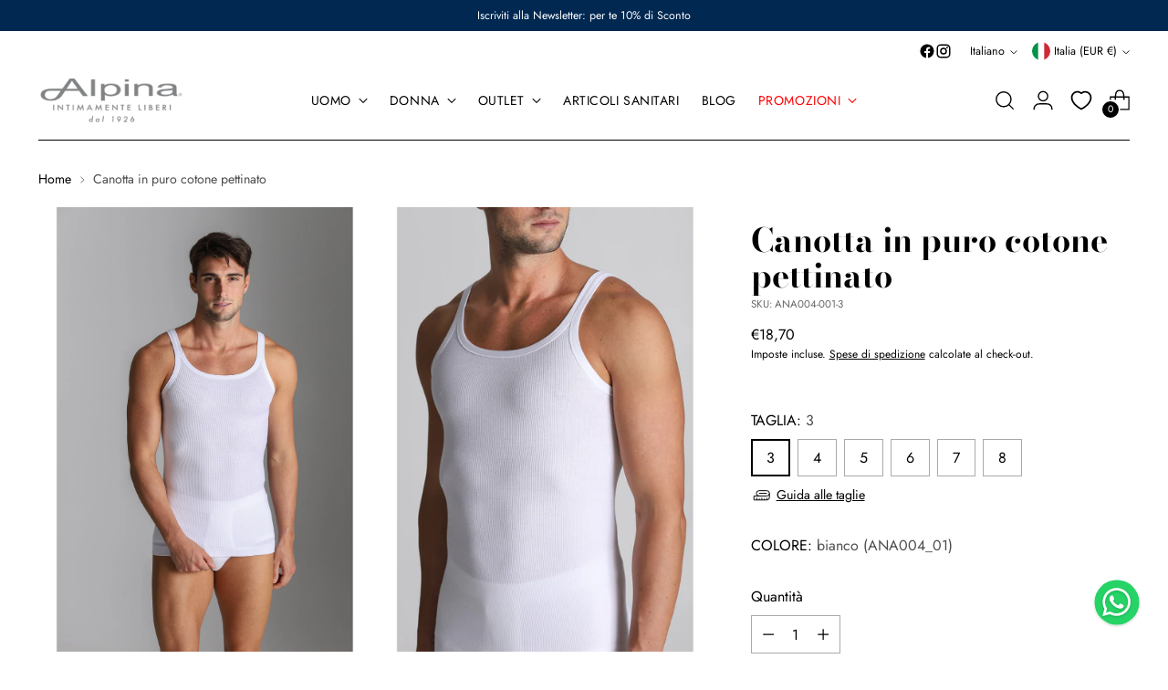

--- FILE ---
content_type: text/html; charset=utf-8
request_url: https://alpinaintimo.it/products/canotta-in-puro-cotone-pettinato-ana004
body_size: 89748
content:
<!doctype html>

<!--
  --------------------------------------------------------------------
  #  Stiletto v5.2.0
  #  Documentation: https://help.fluorescent.co/v/stiletto
  #  Purchase: https://themes.shopify.com/themes/stiletto/
  #  A product by Fluorescent: https://fluorescent.co/
  --------------------------------------------------------------------
-->

<html class="no-js" lang="it" style="--announcement-height: 1px;">
  <head>
    <meta charset="UTF-8">
    <meta http-equiv="X-UA-Compatible" content="IE=edge,chrome=1">
    <meta name="viewport" content="width=device-width,initial-scale=1">
    




  <meta name="description" content="Canotta uomo modello vogatore in costina 2x2 di puro cotone pettinato. La costina regala una vestibilità perfetta, infatti si accosta al corpo senza stringere. Tutta la naturalezza del cotone declinata nell&#39;eleganza classica di Alpina.">



    <link rel="canonical" href="https://alpinaintimo.it/products/canotta-in-puro-cotone-pettinato-ana004">
    <link rel="preconnect" href="https://cdn.shopify.com" crossorigin><link rel="shortcut icon" href="//alpinaintimo.it/cdn/shop/files/alpina-fav.jpg?crop=center&height=32&v=1663740046&width=32" type="image/png"><title>Canotta in puro cotone pettinato
&ndash; Alpina Intimo</title>

    





  
  
  
  
  




<meta property="og:url" content="https://alpinaintimo.it/products/canotta-in-puro-cotone-pettinato-ana004">
<meta property="og:site_name" content="Alpina Intimo">
<meta property="og:type" content="product">
<meta property="og:title" content="Canotta in puro cotone pettinato">
<meta property="og:description" content="Canotta uomo modello vogatore in costina 2x2 di puro cotone pettinato. La costina regala una vestibilità perfetta, infatti si accosta al corpo senza stringere. Tutta la naturalezza del cotone declinata nell&amp;#39;eleganza classica di Alpina.">
<meta property="og:image" content="http://alpinaintimo.it/cdn/shop/files/ANA004-01-1.jpg?v=1699440185&width=1024">
<meta property="og:image:secure_url" content="https://alpinaintimo.it/cdn/shop/files/ANA004-01-1.jpg?v=1699440185&width=1024">
<meta property="og:price:amount" content="18,70">
<meta property="og:price:currency" content="EUR">

<meta name="twitter:title" content="Canotta in puro cotone pettinato">
<meta name="twitter:description" content="Canotta uomo modello vogatore in costina 2x2 di puro cotone pettinato. La costina regala una vestibilità perfetta, infatti si accosta al corpo senza stringere. Tutta la naturalezza del cotone declinata nell&amp;#39;eleganza classica di Alpina.">
<meta name="twitter:card" content="summary_large_image">
<meta name="twitter:image" content="https://alpinaintimo.it/cdn/shop/files/ANA004-01-1.jpg?v=1699440185&width=1024">
<meta name="twitter:image:width" content="480">
<meta name="twitter:image:height" content="480">


    <script>
  console.log('Stiletto v5.2.0 by Fluorescent');

  document.documentElement.className = document.documentElement.className.replace('no-js', '');
  if (window.matchMedia(`(prefers-reduced-motion: reduce)`) === true || window.matchMedia(`(prefers-reduced-motion: reduce)`).matches === true) {
    document.documentElement.classList.add('prefers-reduced-motion');
  } else {
    document.documentElement.classList.add('do-anim');
  }

  window.theme = {
    version: 'v5.2.0',
    themeName: 'Stiletto',
    moneyFormat: "€{{amount_with_comma_separator}}",
    strings: {
      name: "Alpina Intimo",
      accessibility: {
        play_video: "Riproduci",
        pause_video: "Pausa",
        range_lower: "Inferiore",
        range_upper: "Massimo"
      },
      product: {
        no_shipping_rates: "Tasso di spedizione non disponibile",
        country_placeholder: "Paese\/area geografica",
        review: "Scrivi una recensione"
      },
      products: {
        product: {
          unavailable: "Non disponibile",
          unitPrice: "Prezzo unitario",
          unitPriceSeparator: "per",
          sku: "SKU"
        }
      },
      cart: {
        editCartNote: "Modifica delle note dell\u0026#39;ordine",
        addCartNote: "Istruzioni speciali per l\u0026#39;ordine",
        quantityError: "Il numero massimo di questo prodotto nel carrello è stato raggiunto."
      },
      pagination: {
        viewing: "{{ of }} su {{ total }}",
        products: "prodotti",
        results: "Risultati"
      }
    },
    routes: {
      root: "/",
      cart: {
        base: "/cart",
        add: "/cart/add",
        change: "/cart/change",
        update: "/cart/update",
        clear: "/cart/clear",
        // Manual routes until Shopify adds support
        shipping: "/cart/shipping_rates",
      },
      // Manual routes until Shopify adds support
      products: "/products",
      productRecommendations: "/recommendations/products",
      predictive_search_url: '/search/suggest',
    },
    icons: {
      chevron: "\n \u003cspan class=\"icon icon-new icon-chevron \"\u003e\n  \u003csvg viewBox=\"0 0 24 24\" fill=\"none\" xmlns=\"http:\/\/www.w3.org\/2000\/svg\"\u003e\u003cpath d=\"M1.875 7.438 12 17.563 22.125 7.438\" stroke=\"currentColor\" stroke-width=\"2\"\/\u003e\u003c\/svg\u003e\n\u003c\/span\u003e\n",
      close: "\n \u003cspan class=\"icon icon-new icon-close \"\u003e\n  \u003csvg viewBox=\"0 0 24 24\" fill=\"none\" xmlns=\"http:\/\/www.w3.org\/2000\/svg\"\u003e\u003cpath d=\"M2.66 1.34 2 .68.68 2l.66.66 1.32-1.32zm18.68 21.32.66.66L23.32 22l-.66-.66-1.32 1.32zm1.32-20 .66-.66L22 .68l-.66.66 1.32 1.32zM1.34 21.34.68 22 2 23.32l.66-.66-1.32-1.32zm0-18.68 10 10 1.32-1.32-10-10-1.32 1.32zm11.32 10 10-10-1.32-1.32-10 10 1.32 1.32zm-1.32-1.32-10 10 1.32 1.32 10-10-1.32-1.32zm0 1.32 10 10 1.32-1.32-10-10-1.32 1.32z\" fill=\"currentColor\"\/\u003e\u003c\/svg\u003e\n\u003c\/span\u003e\n",
      zoom: "\n \u003cspan class=\"icon icon-new icon-zoom \"\u003e\n  \u003csvg viewBox=\"0 0 24 24\" fill=\"none\" xmlns=\"http:\/\/www.w3.org\/2000\/svg\"\u003e\u003cpath d=\"M10.3,19.71c5.21,0,9.44-4.23,9.44-9.44S15.51,.83,10.3,.83,.86,5.05,.86,10.27s4.23,9.44,9.44,9.44Z\" fill=\"none\" stroke=\"currentColor\" stroke-linecap=\"round\" stroke-miterlimit=\"10\" stroke-width=\"1.63\"\/\u003e\n        \u003cpath d=\"M5.05,10.27H15.54\" fill=\"none\" stroke=\"currentColor\" stroke-miterlimit=\"10\" stroke-width=\"1.63\"\/\u003e\n        \u003cpath class=\"cross-up\" d=\"M10.3,5.02V15.51\" fill=\"none\" stroke=\"currentColor\" stroke-miterlimit=\"10\" stroke-width=\"1.63\"\/\u003e\n        \u003cpath d=\"M16.92,16.9l6.49,6.49\" fill=\"none\" stroke=\"currentColor\" stroke-miterlimit=\"10\" stroke-width=\"1.63\"\/\u003e\u003c\/svg\u003e\n\u003c\/span\u003e\n"
    },
    coreData: {
      n: "Stiletto",
      v: "v5.2.0",
    }
  }

  window.theme.searchableFields = "product_type,title,variants.sku,variants.title,vendor";

  
    window.theme.allCountryOptionTags = "\u003coption value=\"Italy\" data-provinces=\"[[\u0026quot;Agrigento\u0026quot;,\u0026quot;Agrigento\u0026quot;],[\u0026quot;Alessandria\u0026quot;,\u0026quot;Alessandria\u0026quot;],[\u0026quot;Ancona\u0026quot;,\u0026quot;Ancona\u0026quot;],[\u0026quot;Aosta\u0026quot;,\u0026quot;Valle d’Aosta\u0026quot;],[\u0026quot;Arezzo\u0026quot;,\u0026quot;Arezzo\u0026quot;],[\u0026quot;Ascoli Piceno\u0026quot;,\u0026quot;Ascoli Piceno\u0026quot;],[\u0026quot;Asti\u0026quot;,\u0026quot;Asti\u0026quot;],[\u0026quot;Avellino\u0026quot;,\u0026quot;Avellino\u0026quot;],[\u0026quot;Bari\u0026quot;,\u0026quot;Bari\u0026quot;],[\u0026quot;Barletta-Andria-Trani\u0026quot;,\u0026quot;Barletta-Andria-Trani\u0026quot;],[\u0026quot;Belluno\u0026quot;,\u0026quot;Belluno\u0026quot;],[\u0026quot;Benevento\u0026quot;,\u0026quot;Benevento\u0026quot;],[\u0026quot;Bergamo\u0026quot;,\u0026quot;Bergamo\u0026quot;],[\u0026quot;Biella\u0026quot;,\u0026quot;Biella\u0026quot;],[\u0026quot;Bologna\u0026quot;,\u0026quot;Bologna\u0026quot;],[\u0026quot;Bolzano\u0026quot;,\u0026quot;Bolzano\u0026quot;],[\u0026quot;Brescia\u0026quot;,\u0026quot;Brescia\u0026quot;],[\u0026quot;Brindisi\u0026quot;,\u0026quot;Brindisi\u0026quot;],[\u0026quot;Cagliari\u0026quot;,\u0026quot;Cagliari\u0026quot;],[\u0026quot;Caltanissetta\u0026quot;,\u0026quot;Caltanissetta\u0026quot;],[\u0026quot;Campobasso\u0026quot;,\u0026quot;Campobasso\u0026quot;],[\u0026quot;Carbonia-Iglesias\u0026quot;,\u0026quot;Carbonia-Iglesias\u0026quot;],[\u0026quot;Caserta\u0026quot;,\u0026quot;Caserta\u0026quot;],[\u0026quot;Catania\u0026quot;,\u0026quot;Catania\u0026quot;],[\u0026quot;Catanzaro\u0026quot;,\u0026quot;Catanzaro\u0026quot;],[\u0026quot;Chieti\u0026quot;,\u0026quot;Chieti\u0026quot;],[\u0026quot;Como\u0026quot;,\u0026quot;Como\u0026quot;],[\u0026quot;Cosenza\u0026quot;,\u0026quot;Cosenza\u0026quot;],[\u0026quot;Cremona\u0026quot;,\u0026quot;Cremona\u0026quot;],[\u0026quot;Crotone\u0026quot;,\u0026quot;Crotone\u0026quot;],[\u0026quot;Cuneo\u0026quot;,\u0026quot;Cuneo\u0026quot;],[\u0026quot;Enna\u0026quot;,\u0026quot;Enna\u0026quot;],[\u0026quot;Fermo\u0026quot;,\u0026quot;Fermo\u0026quot;],[\u0026quot;Ferrara\u0026quot;,\u0026quot;Ferrara\u0026quot;],[\u0026quot;Firenze\u0026quot;,\u0026quot;Firenze\u0026quot;],[\u0026quot;Foggia\u0026quot;,\u0026quot;Foggia\u0026quot;],[\u0026quot;Forlì-Cesena\u0026quot;,\u0026quot;Forlì-Cesena\u0026quot;],[\u0026quot;Frosinone\u0026quot;,\u0026quot;Frosinone\u0026quot;],[\u0026quot;Genova\u0026quot;,\u0026quot;Genova\u0026quot;],[\u0026quot;Gorizia\u0026quot;,\u0026quot;Gorizia\u0026quot;],[\u0026quot;Grosseto\u0026quot;,\u0026quot;Grosseto\u0026quot;],[\u0026quot;Imperia\u0026quot;,\u0026quot;Imperia\u0026quot;],[\u0026quot;Isernia\u0026quot;,\u0026quot;Isernia\u0026quot;],[\u0026quot;L\u0026#39;Aquila\u0026quot;,\u0026quot;L\u0026#39;Aquila\u0026quot;],[\u0026quot;La Spezia\u0026quot;,\u0026quot;La Spezia\u0026quot;],[\u0026quot;Latina\u0026quot;,\u0026quot;Latina\u0026quot;],[\u0026quot;Lecce\u0026quot;,\u0026quot;Lecce\u0026quot;],[\u0026quot;Lecco\u0026quot;,\u0026quot;Lecco\u0026quot;],[\u0026quot;Livorno\u0026quot;,\u0026quot;Livorno\u0026quot;],[\u0026quot;Lodi\u0026quot;,\u0026quot;Lodi\u0026quot;],[\u0026quot;Lucca\u0026quot;,\u0026quot;Lucca\u0026quot;],[\u0026quot;Macerata\u0026quot;,\u0026quot;Macerata\u0026quot;],[\u0026quot;Mantova\u0026quot;,\u0026quot;Mantova\u0026quot;],[\u0026quot;Massa-Carrara\u0026quot;,\u0026quot;Massa-Carrara\u0026quot;],[\u0026quot;Matera\u0026quot;,\u0026quot;Matera\u0026quot;],[\u0026quot;Medio Campidano\u0026quot;,\u0026quot;Medio Campidano\u0026quot;],[\u0026quot;Messina\u0026quot;,\u0026quot;Messina\u0026quot;],[\u0026quot;Milano\u0026quot;,\u0026quot;Milano\u0026quot;],[\u0026quot;Modena\u0026quot;,\u0026quot;Modena\u0026quot;],[\u0026quot;Monza e Brianza\u0026quot;,\u0026quot;Monza e Brianza\u0026quot;],[\u0026quot;Napoli\u0026quot;,\u0026quot;Napoli\u0026quot;],[\u0026quot;Novara\u0026quot;,\u0026quot;Novara\u0026quot;],[\u0026quot;Nuoro\u0026quot;,\u0026quot;Nuoro\u0026quot;],[\u0026quot;Ogliastra\u0026quot;,\u0026quot;Ogliastra\u0026quot;],[\u0026quot;Olbia-Tempio\u0026quot;,\u0026quot;Olbia-Tempio\u0026quot;],[\u0026quot;Oristano\u0026quot;,\u0026quot;Oristano\u0026quot;],[\u0026quot;Padova\u0026quot;,\u0026quot;Padova\u0026quot;],[\u0026quot;Palermo\u0026quot;,\u0026quot;Palermo\u0026quot;],[\u0026quot;Parma\u0026quot;,\u0026quot;Parma\u0026quot;],[\u0026quot;Pavia\u0026quot;,\u0026quot;Pavia\u0026quot;],[\u0026quot;Perugia\u0026quot;,\u0026quot;Perugia\u0026quot;],[\u0026quot;Pesaro e Urbino\u0026quot;,\u0026quot;Pesaro e Urbino\u0026quot;],[\u0026quot;Pescara\u0026quot;,\u0026quot;Pescara\u0026quot;],[\u0026quot;Piacenza\u0026quot;,\u0026quot;Piacenza\u0026quot;],[\u0026quot;Pisa\u0026quot;,\u0026quot;Pisa\u0026quot;],[\u0026quot;Pistoia\u0026quot;,\u0026quot;Pistoia\u0026quot;],[\u0026quot;Pordenone\u0026quot;,\u0026quot;Pordenone\u0026quot;],[\u0026quot;Potenza\u0026quot;,\u0026quot;Potenza\u0026quot;],[\u0026quot;Prato\u0026quot;,\u0026quot;Prato\u0026quot;],[\u0026quot;Ragusa\u0026quot;,\u0026quot;Ragusa\u0026quot;],[\u0026quot;Ravenna\u0026quot;,\u0026quot;Ravenna\u0026quot;],[\u0026quot;Reggio Calabria\u0026quot;,\u0026quot;Reggio Calabria\u0026quot;],[\u0026quot;Reggio Emilia\u0026quot;,\u0026quot;Reggio Emilia\u0026quot;],[\u0026quot;Rieti\u0026quot;,\u0026quot;Rieti\u0026quot;],[\u0026quot;Rimini\u0026quot;,\u0026quot;Rimini\u0026quot;],[\u0026quot;Roma\u0026quot;,\u0026quot;Roma\u0026quot;],[\u0026quot;Rovigo\u0026quot;,\u0026quot;Rovigo\u0026quot;],[\u0026quot;Salerno\u0026quot;,\u0026quot;Salerno\u0026quot;],[\u0026quot;Sassari\u0026quot;,\u0026quot;Sassari\u0026quot;],[\u0026quot;Savona\u0026quot;,\u0026quot;Savona\u0026quot;],[\u0026quot;Siena\u0026quot;,\u0026quot;Siena\u0026quot;],[\u0026quot;Siracusa\u0026quot;,\u0026quot;Siracusa\u0026quot;],[\u0026quot;Sondrio\u0026quot;,\u0026quot;Sondrio\u0026quot;],[\u0026quot;Taranto\u0026quot;,\u0026quot;Taranto\u0026quot;],[\u0026quot;Teramo\u0026quot;,\u0026quot;Teramo\u0026quot;],[\u0026quot;Terni\u0026quot;,\u0026quot;Terni\u0026quot;],[\u0026quot;Torino\u0026quot;,\u0026quot;Torino\u0026quot;],[\u0026quot;Trapani\u0026quot;,\u0026quot;Trapani\u0026quot;],[\u0026quot;Trento\u0026quot;,\u0026quot;Trento\u0026quot;],[\u0026quot;Treviso\u0026quot;,\u0026quot;Treviso\u0026quot;],[\u0026quot;Trieste\u0026quot;,\u0026quot;Trieste\u0026quot;],[\u0026quot;Udine\u0026quot;,\u0026quot;Udine\u0026quot;],[\u0026quot;Varese\u0026quot;,\u0026quot;Varese\u0026quot;],[\u0026quot;Venezia\u0026quot;,\u0026quot;Venezia\u0026quot;],[\u0026quot;Verbano-Cusio-Ossola\u0026quot;,\u0026quot;Verbano-Cusio-Ossola\u0026quot;],[\u0026quot;Vercelli\u0026quot;,\u0026quot;Vercelli\u0026quot;],[\u0026quot;Verona\u0026quot;,\u0026quot;Verona\u0026quot;],[\u0026quot;Vibo Valentia\u0026quot;,\u0026quot;Vibo Valentia\u0026quot;],[\u0026quot;Vicenza\u0026quot;,\u0026quot;Vicenza\u0026quot;],[\u0026quot;Viterbo\u0026quot;,\u0026quot;Viterbo\u0026quot;]]\"\u003eItalia\u003c\/option\u003e\n\u003coption value=\"Germany\" data-provinces=\"[]\"\u003eGermania\u003c\/option\u003e\n\u003coption value=\"Belgium\" data-provinces=\"[]\"\u003eBelgio\u003c\/option\u003e\n\u003coption value=\"---\" data-provinces=\"[]\"\u003e---\u003c\/option\u003e\n\u003coption value=\"Afghanistan\" data-provinces=\"[]\"\u003eAfghanistan\u003c\/option\u003e\n\u003coption value=\"Albania\" data-provinces=\"[]\"\u003eAlbania\u003c\/option\u003e\n\u003coption value=\"Algeria\" data-provinces=\"[]\"\u003eAlgeria\u003c\/option\u003e\n\u003coption value=\"United States Minor Outlying Islands\" data-provinces=\"[]\"\u003eAltre isole americane del Pacifico\u003c\/option\u003e\n\u003coption value=\"Andorra\" data-provinces=\"[]\"\u003eAndorra\u003c\/option\u003e\n\u003coption value=\"Angola\" data-provinces=\"[]\"\u003eAngola\u003c\/option\u003e\n\u003coption value=\"Anguilla\" data-provinces=\"[]\"\u003eAnguilla\u003c\/option\u003e\n\u003coption value=\"Antigua And Barbuda\" data-provinces=\"[]\"\u003eAntigua e Barbuda\u003c\/option\u003e\n\u003coption value=\"Saudi Arabia\" data-provinces=\"[]\"\u003eArabia Saudita\u003c\/option\u003e\n\u003coption value=\"Argentina\" data-provinces=\"[[\u0026quot;Buenos Aires\u0026quot;,\u0026quot;provincia di Buenos Aires\u0026quot;],[\u0026quot;Catamarca\u0026quot;,\u0026quot;provincia di Catamarca\u0026quot;],[\u0026quot;Chaco\u0026quot;,\u0026quot;provincia del Chaco\u0026quot;],[\u0026quot;Chubut\u0026quot;,\u0026quot;provincia di Chubut\u0026quot;],[\u0026quot;Ciudad Autónoma de Buenos Aires\u0026quot;,\u0026quot;Città Autonoma di Buenos Aires\u0026quot;],[\u0026quot;Corrientes\u0026quot;,\u0026quot;provincia di Corrientes\u0026quot;],[\u0026quot;Córdoba\u0026quot;,\u0026quot;provincia di Córdoba\u0026quot;],[\u0026quot;Entre Ríos\u0026quot;,\u0026quot;provincia di Entre Ríos\u0026quot;],[\u0026quot;Formosa\u0026quot;,\u0026quot;provincia di Formosa\u0026quot;],[\u0026quot;Jujuy\u0026quot;,\u0026quot;provincia di Jujuy\u0026quot;],[\u0026quot;La Pampa\u0026quot;,\u0026quot;provincia di La Pampa\u0026quot;],[\u0026quot;La Rioja\u0026quot;,\u0026quot;provincia di La Rioja\u0026quot;],[\u0026quot;Mendoza\u0026quot;,\u0026quot;provincia di Mendoza\u0026quot;],[\u0026quot;Misiones\u0026quot;,\u0026quot;provincia di Misiones\u0026quot;],[\u0026quot;Neuquén\u0026quot;,\u0026quot;provincia di Neuquén\u0026quot;],[\u0026quot;Río Negro\u0026quot;,\u0026quot;provincia di Río Negro\u0026quot;],[\u0026quot;Salta\u0026quot;,\u0026quot;provincia di Salta\u0026quot;],[\u0026quot;San Juan\u0026quot;,\u0026quot;provincia di San Juan\u0026quot;],[\u0026quot;San Luis\u0026quot;,\u0026quot;provincia di San Luis\u0026quot;],[\u0026quot;Santa Cruz\u0026quot;,\u0026quot;provincia di Santa Cruz\u0026quot;],[\u0026quot;Santa Fe\u0026quot;,\u0026quot;provincia di Santa Fe\u0026quot;],[\u0026quot;Santiago Del Estero\u0026quot;,\u0026quot;provincia di Santiago del Estero\u0026quot;],[\u0026quot;Tierra Del Fuego\u0026quot;,\u0026quot;provincia di Terra del Fuoco, Antartide e Isole dell’Atlantico del Sud\u0026quot;],[\u0026quot;Tucumán\u0026quot;,\u0026quot;provincia di Tucumán\u0026quot;]]\"\u003eArgentina\u003c\/option\u003e\n\u003coption value=\"Armenia\" data-provinces=\"[]\"\u003eArmenia\u003c\/option\u003e\n\u003coption value=\"Aruba\" data-provinces=\"[]\"\u003eAruba\u003c\/option\u003e\n\u003coption value=\"Australia\" data-provinces=\"[[\u0026quot;Australian Capital Territory\u0026quot;,\u0026quot;Territorio della Capitale Australiana\u0026quot;],[\u0026quot;New South Wales\u0026quot;,\u0026quot;Nuovo Galles del Sud\u0026quot;],[\u0026quot;Northern Territory\u0026quot;,\u0026quot;Territorio del Nord\u0026quot;],[\u0026quot;Queensland\u0026quot;,\u0026quot;Queensland\u0026quot;],[\u0026quot;South Australia\u0026quot;,\u0026quot;Australia Meridionale\u0026quot;],[\u0026quot;Tasmania\u0026quot;,\u0026quot;Tasmania\u0026quot;],[\u0026quot;Victoria\u0026quot;,\u0026quot;Victoria\u0026quot;],[\u0026quot;Western Australia\u0026quot;,\u0026quot;Australia Occidentale\u0026quot;]]\"\u003eAustralia\u003c\/option\u003e\n\u003coption value=\"Austria\" data-provinces=\"[]\"\u003eAustria\u003c\/option\u003e\n\u003coption value=\"Azerbaijan\" data-provinces=\"[]\"\u003eAzerbaigian\u003c\/option\u003e\n\u003coption value=\"Bahamas\" data-provinces=\"[]\"\u003eBahamas\u003c\/option\u003e\n\u003coption value=\"Bahrain\" data-provinces=\"[]\"\u003eBahrein\u003c\/option\u003e\n\u003coption value=\"Bangladesh\" data-provinces=\"[]\"\u003eBangladesh\u003c\/option\u003e\n\u003coption value=\"Barbados\" data-provinces=\"[]\"\u003eBarbados\u003c\/option\u003e\n\u003coption value=\"Belgium\" data-provinces=\"[]\"\u003eBelgio\u003c\/option\u003e\n\u003coption value=\"Belize\" data-provinces=\"[]\"\u003eBelize\u003c\/option\u003e\n\u003coption value=\"Benin\" data-provinces=\"[]\"\u003eBenin\u003c\/option\u003e\n\u003coption value=\"Bermuda\" data-provinces=\"[]\"\u003eBermuda\u003c\/option\u003e\n\u003coption value=\"Bhutan\" data-provinces=\"[]\"\u003eBhutan\u003c\/option\u003e\n\u003coption value=\"Belarus\" data-provinces=\"[]\"\u003eBielorussia\u003c\/option\u003e\n\u003coption value=\"Bolivia\" data-provinces=\"[]\"\u003eBolivia\u003c\/option\u003e\n\u003coption value=\"Bosnia And Herzegovina\" data-provinces=\"[]\"\u003eBosnia ed Erzegovina\u003c\/option\u003e\n\u003coption value=\"Botswana\" data-provinces=\"[]\"\u003eBotswana\u003c\/option\u003e\n\u003coption value=\"Brazil\" data-provinces=\"[[\u0026quot;Acre\u0026quot;,\u0026quot;Acre\u0026quot;],[\u0026quot;Alagoas\u0026quot;,\u0026quot;Alagoas\u0026quot;],[\u0026quot;Amapá\u0026quot;,\u0026quot;Amapá\u0026quot;],[\u0026quot;Amazonas\u0026quot;,\u0026quot;Amazonas\u0026quot;],[\u0026quot;Bahia\u0026quot;,\u0026quot;Bahia\u0026quot;],[\u0026quot;Ceará\u0026quot;,\u0026quot;Ceará\u0026quot;],[\u0026quot;Distrito Federal\u0026quot;,\u0026quot;Distretto Federale\u0026quot;],[\u0026quot;Espírito Santo\u0026quot;,\u0026quot;Espírito Santo\u0026quot;],[\u0026quot;Goiás\u0026quot;,\u0026quot;Goiás\u0026quot;],[\u0026quot;Maranhão\u0026quot;,\u0026quot;Maranhão\u0026quot;],[\u0026quot;Mato Grosso\u0026quot;,\u0026quot;Mato Grosso\u0026quot;],[\u0026quot;Mato Grosso do Sul\u0026quot;,\u0026quot;Mato Grosso do Sul\u0026quot;],[\u0026quot;Minas Gerais\u0026quot;,\u0026quot;Minas Gerais\u0026quot;],[\u0026quot;Paraná\u0026quot;,\u0026quot;Paraná\u0026quot;],[\u0026quot;Paraíba\u0026quot;,\u0026quot;Paraíba\u0026quot;],[\u0026quot;Pará\u0026quot;,\u0026quot;Pará\u0026quot;],[\u0026quot;Pernambuco\u0026quot;,\u0026quot;Pernambuco\u0026quot;],[\u0026quot;Piauí\u0026quot;,\u0026quot;Piauí\u0026quot;],[\u0026quot;Rio Grande do Norte\u0026quot;,\u0026quot;Rio Grande do Norte\u0026quot;],[\u0026quot;Rio Grande do Sul\u0026quot;,\u0026quot;Rio Grande do Sul\u0026quot;],[\u0026quot;Rio de Janeiro\u0026quot;,\u0026quot;Rio de Janeiro\u0026quot;],[\u0026quot;Rondônia\u0026quot;,\u0026quot;Rondônia\u0026quot;],[\u0026quot;Roraima\u0026quot;,\u0026quot;Roraima\u0026quot;],[\u0026quot;Santa Catarina\u0026quot;,\u0026quot;Santa Catarina\u0026quot;],[\u0026quot;Sergipe\u0026quot;,\u0026quot;Sergipe\u0026quot;],[\u0026quot;São Paulo\u0026quot;,\u0026quot;San Paolo\u0026quot;],[\u0026quot;Tocantins\u0026quot;,\u0026quot;Tocantins\u0026quot;]]\"\u003eBrasile\u003c\/option\u003e\n\u003coption value=\"Brunei\" data-provinces=\"[]\"\u003eBrunei\u003c\/option\u003e\n\u003coption value=\"Bulgaria\" data-provinces=\"[]\"\u003eBulgaria\u003c\/option\u003e\n\u003coption value=\"Burkina Faso\" data-provinces=\"[]\"\u003eBurkina Faso\u003c\/option\u003e\n\u003coption value=\"Burundi\" data-provinces=\"[]\"\u003eBurundi\u003c\/option\u003e\n\u003coption value=\"Cambodia\" data-provinces=\"[]\"\u003eCambogia\u003c\/option\u003e\n\u003coption value=\"Republic of Cameroon\" data-provinces=\"[]\"\u003eCamerun\u003c\/option\u003e\n\u003coption value=\"Canada\" data-provinces=\"[[\u0026quot;Alberta\u0026quot;,\u0026quot;Alberta\u0026quot;],[\u0026quot;British Columbia\u0026quot;,\u0026quot;Columbia Britannica\u0026quot;],[\u0026quot;Manitoba\u0026quot;,\u0026quot;Manitoba\u0026quot;],[\u0026quot;New Brunswick\u0026quot;,\u0026quot;Nuovo Brunswick\u0026quot;],[\u0026quot;Newfoundland and Labrador\u0026quot;,\u0026quot;Terranova e Labrador\u0026quot;],[\u0026quot;Northwest Territories\u0026quot;,\u0026quot;Territori del Nord-Ovest\u0026quot;],[\u0026quot;Nova Scotia\u0026quot;,\u0026quot;Nuova Scozia\u0026quot;],[\u0026quot;Nunavut\u0026quot;,\u0026quot;Nunavut\u0026quot;],[\u0026quot;Ontario\u0026quot;,\u0026quot;Ontario\u0026quot;],[\u0026quot;Prince Edward Island\u0026quot;,\u0026quot;Isola del Principe Edoardo\u0026quot;],[\u0026quot;Quebec\u0026quot;,\u0026quot;Québec\u0026quot;],[\u0026quot;Saskatchewan\u0026quot;,\u0026quot;Saskatchewan\u0026quot;],[\u0026quot;Yukon\u0026quot;,\u0026quot;Yukon\u0026quot;]]\"\u003eCanada\u003c\/option\u003e\n\u003coption value=\"Cape Verde\" data-provinces=\"[]\"\u003eCapo Verde\u003c\/option\u003e\n\u003coption value=\"Caribbean Netherlands\" data-provinces=\"[]\"\u003eCaraibi olandesi\u003c\/option\u003e\n\u003coption value=\"Czech Republic\" data-provinces=\"[]\"\u003eCechia\u003c\/option\u003e\n\u003coption value=\"Chad\" data-provinces=\"[]\"\u003eCiad\u003c\/option\u003e\n\u003coption value=\"Chile\" data-provinces=\"[[\u0026quot;Antofagasta\u0026quot;,\u0026quot;regione di Antofagasta\u0026quot;],[\u0026quot;Araucanía\u0026quot;,\u0026quot;regione dell’Araucanía\u0026quot;],[\u0026quot;Arica and Parinacota\u0026quot;,\u0026quot;regione di Arica e Parinacota\u0026quot;],[\u0026quot;Atacama\u0026quot;,\u0026quot;regione di Atacama\u0026quot;],[\u0026quot;Aysén\u0026quot;,\u0026quot;regione di Aysén\u0026quot;],[\u0026quot;Biobío\u0026quot;,\u0026quot;regione del Bío Bío\u0026quot;],[\u0026quot;Coquimbo\u0026quot;,\u0026quot;regione di Coquimbo\u0026quot;],[\u0026quot;Los Lagos\u0026quot;,\u0026quot;regione di Los Lagos\u0026quot;],[\u0026quot;Los Ríos\u0026quot;,\u0026quot;regione di Los Ríos\u0026quot;],[\u0026quot;Magallanes\u0026quot;,\u0026quot;regione di Magellano e dell’Antartide Cilena\u0026quot;],[\u0026quot;Maule\u0026quot;,\u0026quot;regione del Maule\u0026quot;],[\u0026quot;O\u0026#39;Higgins\u0026quot;,\u0026quot;regione del Libertador General Bernardo O’Higgins\u0026quot;],[\u0026quot;Santiago\u0026quot;,\u0026quot;regione Metropolitana di Santiago\u0026quot;],[\u0026quot;Tarapacá\u0026quot;,\u0026quot;regione di Tarapacá\u0026quot;],[\u0026quot;Valparaíso\u0026quot;,\u0026quot;regione di Valparaíso\u0026quot;],[\u0026quot;Ñuble\u0026quot;,\u0026quot;Regione di Ñuble\u0026quot;]]\"\u003eCile\u003c\/option\u003e\n\u003coption value=\"China\" data-provinces=\"[[\u0026quot;Anhui\u0026quot;,\u0026quot;Anhui\u0026quot;],[\u0026quot;Beijing\u0026quot;,\u0026quot;Pechino\u0026quot;],[\u0026quot;Chongqing\u0026quot;,\u0026quot;Chongqing\u0026quot;],[\u0026quot;Fujian\u0026quot;,\u0026quot;Fujian\u0026quot;],[\u0026quot;Gansu\u0026quot;,\u0026quot;Gansu\u0026quot;],[\u0026quot;Guangdong\u0026quot;,\u0026quot;Guangdong\u0026quot;],[\u0026quot;Guangxi\u0026quot;,\u0026quot;Guangxi\u0026quot;],[\u0026quot;Guizhou\u0026quot;,\u0026quot;Guizhou\u0026quot;],[\u0026quot;Hainan\u0026quot;,\u0026quot;Hainan\u0026quot;],[\u0026quot;Hebei\u0026quot;,\u0026quot;Hebei\u0026quot;],[\u0026quot;Heilongjiang\u0026quot;,\u0026quot;Heilongjiang\u0026quot;],[\u0026quot;Henan\u0026quot;,\u0026quot;Henan\u0026quot;],[\u0026quot;Hubei\u0026quot;,\u0026quot;Hubei\u0026quot;],[\u0026quot;Hunan\u0026quot;,\u0026quot;Hunan\u0026quot;],[\u0026quot;Inner Mongolia\u0026quot;,\u0026quot;Mongolia Interna\u0026quot;],[\u0026quot;Jiangsu\u0026quot;,\u0026quot;Jiangsu\u0026quot;],[\u0026quot;Jiangxi\u0026quot;,\u0026quot;Jiangxi\u0026quot;],[\u0026quot;Jilin\u0026quot;,\u0026quot;Jilin\u0026quot;],[\u0026quot;Liaoning\u0026quot;,\u0026quot;Liaoning\u0026quot;],[\u0026quot;Ningxia\u0026quot;,\u0026quot;Ningsia\u0026quot;],[\u0026quot;Qinghai\u0026quot;,\u0026quot;Qinghai\u0026quot;],[\u0026quot;Shaanxi\u0026quot;,\u0026quot;Shaanxi\u0026quot;],[\u0026quot;Shandong\u0026quot;,\u0026quot;Shandong\u0026quot;],[\u0026quot;Shanghai\u0026quot;,\u0026quot;Shanghai\u0026quot;],[\u0026quot;Shanxi\u0026quot;,\u0026quot;Shanxi\u0026quot;],[\u0026quot;Sichuan\u0026quot;,\u0026quot;Sichuan\u0026quot;],[\u0026quot;Tianjin\u0026quot;,\u0026quot;Tientsin\u0026quot;],[\u0026quot;Xinjiang\u0026quot;,\u0026quot;Sinkiang\u0026quot;],[\u0026quot;Xizang\u0026quot;,\u0026quot;regione autonoma del Tibet\u0026quot;],[\u0026quot;Yunnan\u0026quot;,\u0026quot;Yunnan\u0026quot;],[\u0026quot;Zhejiang\u0026quot;,\u0026quot;Zhejiang\u0026quot;]]\"\u003eCina\u003c\/option\u003e\n\u003coption value=\"Cyprus\" data-provinces=\"[]\"\u003eCipro\u003c\/option\u003e\n\u003coption value=\"Holy See (Vatican City State)\" data-provinces=\"[]\"\u003eCittà del Vaticano\u003c\/option\u003e\n\u003coption value=\"Colombia\" data-provinces=\"[[\u0026quot;Amazonas\u0026quot;,\u0026quot;dipartimento di Amazonas\u0026quot;],[\u0026quot;Antioquia\u0026quot;,\u0026quot;dipartimento di Antioquia\u0026quot;],[\u0026quot;Arauca\u0026quot;,\u0026quot;dipartimento di Arauca\u0026quot;],[\u0026quot;Atlántico\u0026quot;,\u0026quot;dipartimento dell’Atlantico\u0026quot;],[\u0026quot;Bogotá, D.C.\u0026quot;,\u0026quot;Bogotá, DC\u0026quot;],[\u0026quot;Bolívar\u0026quot;,\u0026quot;dipartimento di Bolívar\u0026quot;],[\u0026quot;Boyacá\u0026quot;,\u0026quot;dipartimento di Boyacá\u0026quot;],[\u0026quot;Caldas\u0026quot;,\u0026quot;dipartimento di Caldas\u0026quot;],[\u0026quot;Caquetá\u0026quot;,\u0026quot;dipartimento di Caquetá\u0026quot;],[\u0026quot;Casanare\u0026quot;,\u0026quot;dipartimento di Casanare\u0026quot;],[\u0026quot;Cauca\u0026quot;,\u0026quot;dipartimento di Cauca\u0026quot;],[\u0026quot;Cesar\u0026quot;,\u0026quot;dipartimento di Cesar\u0026quot;],[\u0026quot;Chocó\u0026quot;,\u0026quot;dipartimento di Chocó\u0026quot;],[\u0026quot;Cundinamarca\u0026quot;,\u0026quot;dipartimento di Cundinamarca\u0026quot;],[\u0026quot;Córdoba\u0026quot;,\u0026quot;Córdoba\u0026quot;],[\u0026quot;Guainía\u0026quot;,\u0026quot;dipartimento di Guainía\u0026quot;],[\u0026quot;Guaviare\u0026quot;,\u0026quot;dipartimento di Guaviare\u0026quot;],[\u0026quot;Huila\u0026quot;,\u0026quot;dipartimento di Huila\u0026quot;],[\u0026quot;La Guajira\u0026quot;,\u0026quot;dipartimento di La Guajira\u0026quot;],[\u0026quot;Magdalena\u0026quot;,\u0026quot;dipartimento di Magdalena\u0026quot;],[\u0026quot;Meta\u0026quot;,\u0026quot;dipartimento di Meta\u0026quot;],[\u0026quot;Nariño\u0026quot;,\u0026quot;dipartimento di Nariño\u0026quot;],[\u0026quot;Norte de Santander\u0026quot;,\u0026quot;dipartimento di Norte de Santander\u0026quot;],[\u0026quot;Putumayo\u0026quot;,\u0026quot;dipartimento di Putumayo\u0026quot;],[\u0026quot;Quindío\u0026quot;,\u0026quot;dipartimento di Quindío\u0026quot;],[\u0026quot;Risaralda\u0026quot;,\u0026quot;dipartimento di Risaralda\u0026quot;],[\u0026quot;San Andrés, Providencia y Santa Catalina\u0026quot;,\u0026quot;dipartimento dell’Arcipelago di San Andrés, Providencia e Santa Catalina\u0026quot;],[\u0026quot;Santander\u0026quot;,\u0026quot;dipartimento di Santander\u0026quot;],[\u0026quot;Sucre\u0026quot;,\u0026quot;dipartimento di Sucre\u0026quot;],[\u0026quot;Tolima\u0026quot;,\u0026quot;dipartimento di Tolima\u0026quot;],[\u0026quot;Valle del Cauca\u0026quot;,\u0026quot;dipartimento di Valle del Cauca\u0026quot;],[\u0026quot;Vaupés\u0026quot;,\u0026quot;dipartimento di Vaupés\u0026quot;],[\u0026quot;Vichada\u0026quot;,\u0026quot;dipartimento di Vichada\u0026quot;]]\"\u003eColombia\u003c\/option\u003e\n\u003coption value=\"Comoros\" data-provinces=\"[]\"\u003eComore\u003c\/option\u003e\n\u003coption value=\"Congo, The Democratic Republic Of The\" data-provinces=\"[]\"\u003eCongo - Kinshasa\u003c\/option\u003e\n\u003coption value=\"Congo\" data-provinces=\"[]\"\u003eCongo-Brazzaville\u003c\/option\u003e\n\u003coption value=\"South Korea\" data-provinces=\"[[\u0026quot;Busan\u0026quot;,\u0026quot;Pusan\u0026quot;],[\u0026quot;Chungbuk\u0026quot;,\u0026quot;Nord Chungcheong\u0026quot;],[\u0026quot;Chungnam\u0026quot;,\u0026quot;Sud Chungcheong\u0026quot;],[\u0026quot;Daegu\u0026quot;,\u0026quot;Taegu\u0026quot;],[\u0026quot;Daejeon\u0026quot;,\u0026quot;Daejeon\u0026quot;],[\u0026quot;Gangwon\u0026quot;,\u0026quot;Gangwon\u0026quot;],[\u0026quot;Gwangju\u0026quot;,\u0026quot;Gwangju\u0026quot;],[\u0026quot;Gyeongbuk\u0026quot;,\u0026quot;Nord Gyeongsang\u0026quot;],[\u0026quot;Gyeonggi\u0026quot;,\u0026quot;Gyeonggi\u0026quot;],[\u0026quot;Gyeongnam\u0026quot;,\u0026quot;Sud Gyeongsang\u0026quot;],[\u0026quot;Incheon\u0026quot;,\u0026quot;Incheon\u0026quot;],[\u0026quot;Jeju\u0026quot;,\u0026quot;Jeju-do\u0026quot;],[\u0026quot;Jeonbuk\u0026quot;,\u0026quot;Nord Jeolla\u0026quot;],[\u0026quot;Jeonnam\u0026quot;,\u0026quot;Sud Jeolla\u0026quot;],[\u0026quot;Sejong\u0026quot;,\u0026quot;Città di Sejong\u0026quot;],[\u0026quot;Seoul\u0026quot;,\u0026quot;Seul\u0026quot;],[\u0026quot;Ulsan\u0026quot;,\u0026quot;Ulsan\u0026quot;]]\"\u003eCorea del Sud\u003c\/option\u003e\n\u003coption value=\"Costa Rica\" data-provinces=\"[[\u0026quot;Alajuela\u0026quot;,\u0026quot;provincia di Alajuela\u0026quot;],[\u0026quot;Cartago\u0026quot;,\u0026quot;provincia di Cartago\u0026quot;],[\u0026quot;Guanacaste\u0026quot;,\u0026quot;provincia di Guanacaste\u0026quot;],[\u0026quot;Heredia\u0026quot;,\u0026quot;provincia di Heredia\u0026quot;],[\u0026quot;Limón\u0026quot;,\u0026quot;provincia di Limón\u0026quot;],[\u0026quot;Puntarenas\u0026quot;,\u0026quot;provincia di Puntarenas\u0026quot;],[\u0026quot;San José\u0026quot;,\u0026quot;provincia di San José\u0026quot;]]\"\u003eCosta Rica\u003c\/option\u003e\n\u003coption value=\"Côte d'Ivoire\" data-provinces=\"[]\"\u003eCosta d’Avorio\u003c\/option\u003e\n\u003coption value=\"Croatia\" data-provinces=\"[]\"\u003eCroazia\u003c\/option\u003e\n\u003coption value=\"Curaçao\" data-provinces=\"[]\"\u003eCuraçao\u003c\/option\u003e\n\u003coption value=\"Denmark\" data-provinces=\"[]\"\u003eDanimarca\u003c\/option\u003e\n\u003coption value=\"Dominica\" data-provinces=\"[]\"\u003eDominica\u003c\/option\u003e\n\u003coption value=\"Ecuador\" data-provinces=\"[]\"\u003eEcuador\u003c\/option\u003e\n\u003coption value=\"Egypt\" data-provinces=\"[[\u0026quot;6th of October\u0026quot;,\u0026quot;6 ottobre\u0026quot;],[\u0026quot;Al Sharqia\u0026quot;,\u0026quot;Governatorato di Sharqiyya\u0026quot;],[\u0026quot;Alexandria\u0026quot;,\u0026quot;Governatorato di Alessandria\u0026quot;],[\u0026quot;Aswan\u0026quot;,\u0026quot;Governatorato di Assuan\u0026quot;],[\u0026quot;Asyut\u0026quot;,\u0026quot;Governatorato di Asyut\u0026quot;],[\u0026quot;Beheira\u0026quot;,\u0026quot;Governatorato di Buhayra\u0026quot;],[\u0026quot;Beni Suef\u0026quot;,\u0026quot;Governatorato di Beni Suef\u0026quot;],[\u0026quot;Cairo\u0026quot;,\u0026quot;Governatorato del Cairo\u0026quot;],[\u0026quot;Dakahlia\u0026quot;,\u0026quot;Governatorato di Daqahliyya\u0026quot;],[\u0026quot;Damietta\u0026quot;,\u0026quot;Governatorato di Damietta\u0026quot;],[\u0026quot;Faiyum\u0026quot;,\u0026quot;Governatorato di Faiyum\u0026quot;],[\u0026quot;Gharbia\u0026quot;,\u0026quot;Governatorato di Gharbiyya\u0026quot;],[\u0026quot;Giza\u0026quot;,\u0026quot;Governatorato di Giza\u0026quot;],[\u0026quot;Helwan\u0026quot;,\u0026quot;Helwan\u0026quot;],[\u0026quot;Ismailia\u0026quot;,\u0026quot;Governatorato di Ismailia\u0026quot;],[\u0026quot;Kafr el-Sheikh\u0026quot;,\u0026quot;Governatorato di Kafr el-Sheikh\u0026quot;],[\u0026quot;Luxor\u0026quot;,\u0026quot;Governatorato di Luxor\u0026quot;],[\u0026quot;Matrouh\u0026quot;,\u0026quot;Governatorato di Matruh\u0026quot;],[\u0026quot;Minya\u0026quot;,\u0026quot;Governatorato di Minya\u0026quot;],[\u0026quot;Monufia\u0026quot;,\u0026quot;Governatorato di al-Manufiyya\u0026quot;],[\u0026quot;New Valley\u0026quot;,\u0026quot;Governatorato di Wadi al-Jadid\u0026quot;],[\u0026quot;North Sinai\u0026quot;,\u0026quot;Governatorato del Sinai del Nord\u0026quot;],[\u0026quot;Port Said\u0026quot;,\u0026quot;Governatorato di Porto Said\u0026quot;],[\u0026quot;Qalyubia\u0026quot;,\u0026quot;Governatorato di al-Qalyūbiyya\u0026quot;],[\u0026quot;Qena\u0026quot;,\u0026quot;Governatorato di Qena\u0026quot;],[\u0026quot;Red Sea\u0026quot;,\u0026quot;Governatorato del Mar Rosso\u0026quot;],[\u0026quot;Sohag\u0026quot;,\u0026quot;Governatorato di Sohag\u0026quot;],[\u0026quot;South Sinai\u0026quot;,\u0026quot;Governatorato del Sinai del Sud\u0026quot;],[\u0026quot;Suez\u0026quot;,\u0026quot;Governatorato di Suez\u0026quot;]]\"\u003eEgitto\u003c\/option\u003e\n\u003coption value=\"El Salvador\" data-provinces=\"[[\u0026quot;Ahuachapán\u0026quot;,\u0026quot;Ahuachapán\u0026quot;],[\u0026quot;Cabañas\u0026quot;,\u0026quot;Cabañas\u0026quot;],[\u0026quot;Chalatenango\u0026quot;,\u0026quot;Chalatenango\u0026quot;],[\u0026quot;Cuscatlán\u0026quot;,\u0026quot;Cuscatlán\u0026quot;],[\u0026quot;La Libertad\u0026quot;,\u0026quot;La Libertad\u0026quot;],[\u0026quot;La Paz\u0026quot;,\u0026quot;La Paz\u0026quot;],[\u0026quot;La Unión\u0026quot;,\u0026quot;La Unión\u0026quot;],[\u0026quot;Morazán\u0026quot;,\u0026quot;Morazán\u0026quot;],[\u0026quot;San Miguel\u0026quot;,\u0026quot;San Miguel\u0026quot;],[\u0026quot;San Salvador\u0026quot;,\u0026quot;San Salvador\u0026quot;],[\u0026quot;San Vicente\u0026quot;,\u0026quot;San Vicente\u0026quot;],[\u0026quot;Santa Ana\u0026quot;,\u0026quot;Santa Ana\u0026quot;],[\u0026quot;Sonsonate\u0026quot;,\u0026quot;Sonsonate\u0026quot;],[\u0026quot;Usulután\u0026quot;,\u0026quot;Usulután\u0026quot;]]\"\u003eEl Salvador\u003c\/option\u003e\n\u003coption value=\"United Arab Emirates\" data-provinces=\"[[\u0026quot;Abu Dhabi\u0026quot;,\u0026quot;Abu Dhabi\u0026quot;],[\u0026quot;Ajman\u0026quot;,\u0026quot;Ajman\u0026quot;],[\u0026quot;Dubai\u0026quot;,\u0026quot;Dubai\u0026quot;],[\u0026quot;Fujairah\u0026quot;,\u0026quot;Fujaira\u0026quot;],[\u0026quot;Ras al-Khaimah\u0026quot;,\u0026quot;Ras al-Khaima\u0026quot;],[\u0026quot;Sharjah\u0026quot;,\u0026quot;Sharja\u0026quot;],[\u0026quot;Umm al-Quwain\u0026quot;,\u0026quot;Umm al-Qaywayn\u0026quot;]]\"\u003eEmirati Arabi Uniti\u003c\/option\u003e\n\u003coption value=\"Eritrea\" data-provinces=\"[]\"\u003eEritrea\u003c\/option\u003e\n\u003coption value=\"Estonia\" data-provinces=\"[]\"\u003eEstonia\u003c\/option\u003e\n\u003coption value=\"Ethiopia\" data-provinces=\"[]\"\u003eEtiopia\u003c\/option\u003e\n\u003coption value=\"Fiji\" data-provinces=\"[]\"\u003eFigi\u003c\/option\u003e\n\u003coption value=\"Philippines\" data-provinces=\"[[\u0026quot;Abra\u0026quot;,\u0026quot;Provincia di Abra\u0026quot;],[\u0026quot;Agusan del Norte\u0026quot;,\u0026quot;Provincia di Agusan del Norte\u0026quot;],[\u0026quot;Agusan del Sur\u0026quot;,\u0026quot;Provincia di Agusan del Sur\u0026quot;],[\u0026quot;Aklan\u0026quot;,\u0026quot;Provincia di Aklan\u0026quot;],[\u0026quot;Albay\u0026quot;,\u0026quot;Provincia di Albay\u0026quot;],[\u0026quot;Antique\u0026quot;,\u0026quot;Provincia di Antique\u0026quot;],[\u0026quot;Apayao\u0026quot;,\u0026quot;Provincia di Apayao\u0026quot;],[\u0026quot;Aurora\u0026quot;,\u0026quot;Provincia di Aurora\u0026quot;],[\u0026quot;Basilan\u0026quot;,\u0026quot;Provincia di Basilan\u0026quot;],[\u0026quot;Bataan\u0026quot;,\u0026quot;Provincia di Bataan\u0026quot;],[\u0026quot;Batanes\u0026quot;,\u0026quot;Provincia di Batanes\u0026quot;],[\u0026quot;Batangas\u0026quot;,\u0026quot;Provincia di Batangas\u0026quot;],[\u0026quot;Benguet\u0026quot;,\u0026quot;provincia di Benguet\u0026quot;],[\u0026quot;Biliran\u0026quot;,\u0026quot;Provincia di Biliran\u0026quot;],[\u0026quot;Bohol\u0026quot;,\u0026quot;Provincia di Bohol\u0026quot;],[\u0026quot;Bukidnon\u0026quot;,\u0026quot;Provincia di Bukidnon\u0026quot;],[\u0026quot;Bulacan\u0026quot;,\u0026quot;provincia di Bulacan\u0026quot;],[\u0026quot;Cagayan\u0026quot;,\u0026quot;Provincia di Cagayan\u0026quot;],[\u0026quot;Camarines Norte\u0026quot;,\u0026quot;Provincia di Camarines Norte\u0026quot;],[\u0026quot;Camarines Sur\u0026quot;,\u0026quot;Provincia di Camarines Sur\u0026quot;],[\u0026quot;Camiguin\u0026quot;,\u0026quot;Provincia di Camiguin\u0026quot;],[\u0026quot;Capiz\u0026quot;,\u0026quot;Provincia di Capiz\u0026quot;],[\u0026quot;Catanduanes\u0026quot;,\u0026quot;Provincia di Catanduanes\u0026quot;],[\u0026quot;Cavite\u0026quot;,\u0026quot;Provincia di Cavite\u0026quot;],[\u0026quot;Cebu\u0026quot;,\u0026quot;Provincia di Cebu\u0026quot;],[\u0026quot;Cotabato\u0026quot;,\u0026quot;Provincia di Cotabato\u0026quot;],[\u0026quot;Davao Occidental\u0026quot;,\u0026quot;Davao Occidental\u0026quot;],[\u0026quot;Davao Oriental\u0026quot;,\u0026quot;Provincia di Davao Oriental\u0026quot;],[\u0026quot;Davao de Oro\u0026quot;,\u0026quot;Provincia di Compostela Valley\u0026quot;],[\u0026quot;Davao del Norte\u0026quot;,\u0026quot;Provincia di Davao del Norte\u0026quot;],[\u0026quot;Davao del Sur\u0026quot;,\u0026quot;Provincia di Davao del Sur\u0026quot;],[\u0026quot;Dinagat Islands\u0026quot;,\u0026quot;Provincia di Dinagat Islands\u0026quot;],[\u0026quot;Eastern Samar\u0026quot;,\u0026quot;Provincia di Eastern Samar\u0026quot;],[\u0026quot;Guimaras\u0026quot;,\u0026quot;Provincia di Guimaras\u0026quot;],[\u0026quot;Ifugao\u0026quot;,\u0026quot;Provincia di Ifugao\u0026quot;],[\u0026quot;Ilocos Norte\u0026quot;,\u0026quot;Provincia di Ilocos Norte\u0026quot;],[\u0026quot;Ilocos Sur\u0026quot;,\u0026quot;Provincia di Ilocos Sur\u0026quot;],[\u0026quot;Iloilo\u0026quot;,\u0026quot;Provincia di Iloilo\u0026quot;],[\u0026quot;Isabela\u0026quot;,\u0026quot;Provincia di Isabela\u0026quot;],[\u0026quot;Kalinga\u0026quot;,\u0026quot;Provincia di Kalinga\u0026quot;],[\u0026quot;La Union\u0026quot;,\u0026quot;Provincia di La Union\u0026quot;],[\u0026quot;Laguna\u0026quot;,\u0026quot;Provincia di Laguna\u0026quot;],[\u0026quot;Lanao del Norte\u0026quot;,\u0026quot;Provincia di Lanao del Norte\u0026quot;],[\u0026quot;Lanao del Sur\u0026quot;,\u0026quot;Provincia di Lanao del Sur\u0026quot;],[\u0026quot;Leyte\u0026quot;,\u0026quot;Provincia di Leyte\u0026quot;],[\u0026quot;Maguindanao\u0026quot;,\u0026quot;Provincia di Maguindanao\u0026quot;],[\u0026quot;Marinduque\u0026quot;,\u0026quot;Provincia di Marinduque\u0026quot;],[\u0026quot;Masbate\u0026quot;,\u0026quot;Provincia di Masbate\u0026quot;],[\u0026quot;Metro Manila\u0026quot;,\u0026quot;Regione Capitale Nazionale\u0026quot;],[\u0026quot;Misamis Occidental\u0026quot;,\u0026quot;Provincia di Misamis Occidental\u0026quot;],[\u0026quot;Misamis Oriental\u0026quot;,\u0026quot;Provincia di Misamis Oriental\u0026quot;],[\u0026quot;Mountain Province\u0026quot;,\u0026quot;Mountain Province\u0026quot;],[\u0026quot;Negros Occidental\u0026quot;,\u0026quot;Provincia di Negros Occidental\u0026quot;],[\u0026quot;Negros Oriental\u0026quot;,\u0026quot;Provincia di Negros Oriental\u0026quot;],[\u0026quot;Northern Samar\u0026quot;,\u0026quot;Provincia di Northern Samar\u0026quot;],[\u0026quot;Nueva Ecija\u0026quot;,\u0026quot;Provincia di Nueva Ecija\u0026quot;],[\u0026quot;Nueva Vizcaya\u0026quot;,\u0026quot;Provincia di Nueva Vizcaya\u0026quot;],[\u0026quot;Occidental Mindoro\u0026quot;,\u0026quot;Provincia di Occidental Mindoro\u0026quot;],[\u0026quot;Oriental Mindoro\u0026quot;,\u0026quot;Provincia di Oriental Mindoro\u0026quot;],[\u0026quot;Palawan\u0026quot;,\u0026quot;Provincia di Palawan\u0026quot;],[\u0026quot;Pampanga\u0026quot;,\u0026quot;Provincia di Pampanga\u0026quot;],[\u0026quot;Pangasinan\u0026quot;,\u0026quot;Provincia di Pangasinan\u0026quot;],[\u0026quot;Quezon\u0026quot;,\u0026quot;Provincia di Quezon\u0026quot;],[\u0026quot;Quirino\u0026quot;,\u0026quot;Provincia di Quirino\u0026quot;],[\u0026quot;Rizal\u0026quot;,\u0026quot;Provincia di Rizal\u0026quot;],[\u0026quot;Romblon\u0026quot;,\u0026quot;Provincia di Romblon\u0026quot;],[\u0026quot;Samar\u0026quot;,\u0026quot;Provincia di Samar\u0026quot;],[\u0026quot;Sarangani\u0026quot;,\u0026quot;Provincia di Sarangani\u0026quot;],[\u0026quot;Siquijor\u0026quot;,\u0026quot;Provincia di Siquijor\u0026quot;],[\u0026quot;Sorsogon\u0026quot;,\u0026quot;Provincia di Sorsogon\u0026quot;],[\u0026quot;South Cotabato\u0026quot;,\u0026quot;Provincia di South Cotabato\u0026quot;],[\u0026quot;Southern Leyte\u0026quot;,\u0026quot;Provincia di Southern Leyte\u0026quot;],[\u0026quot;Sultan Kudarat\u0026quot;,\u0026quot;Provincia di Sultan Kudarat\u0026quot;],[\u0026quot;Sulu\u0026quot;,\u0026quot;Provincia di Sulu\u0026quot;],[\u0026quot;Surigao del Norte\u0026quot;,\u0026quot;Provincia di Surigao del Norte\u0026quot;],[\u0026quot;Surigao del Sur\u0026quot;,\u0026quot;Provincia di Surigao del Sur\u0026quot;],[\u0026quot;Tarlac\u0026quot;,\u0026quot;Provincia di Tarlac\u0026quot;],[\u0026quot;Tawi-Tawi\u0026quot;,\u0026quot;Provincia di Tawi-Tawi\u0026quot;],[\u0026quot;Zambales\u0026quot;,\u0026quot;Provincia di Zambales\u0026quot;],[\u0026quot;Zamboanga Sibugay\u0026quot;,\u0026quot;Provincia di Zamboanga Sibugay\u0026quot;],[\u0026quot;Zamboanga del Norte\u0026quot;,\u0026quot;Provincia di Zamboanga del Norte\u0026quot;],[\u0026quot;Zamboanga del Sur\u0026quot;,\u0026quot;Provincia di Zamboanga del Sur\u0026quot;]]\"\u003eFilippine\u003c\/option\u003e\n\u003coption value=\"Finland\" data-provinces=\"[]\"\u003eFinlandia\u003c\/option\u003e\n\u003coption value=\"France\" data-provinces=\"[]\"\u003eFrancia\u003c\/option\u003e\n\u003coption value=\"Gabon\" data-provinces=\"[]\"\u003eGabon\u003c\/option\u003e\n\u003coption value=\"Gambia\" data-provinces=\"[]\"\u003eGambia\u003c\/option\u003e\n\u003coption value=\"Georgia\" data-provinces=\"[]\"\u003eGeorgia\u003c\/option\u003e\n\u003coption value=\"South Georgia And The South Sandwich Islands\" data-provinces=\"[]\"\u003eGeorgia del Sud e Sandwich australi\u003c\/option\u003e\n\u003coption value=\"Germany\" data-provinces=\"[]\"\u003eGermania\u003c\/option\u003e\n\u003coption value=\"Ghana\" data-provinces=\"[]\"\u003eGhana\u003c\/option\u003e\n\u003coption value=\"Jamaica\" data-provinces=\"[]\"\u003eGiamaica\u003c\/option\u003e\n\u003coption value=\"Japan\" data-provinces=\"[[\u0026quot;Aichi\u0026quot;,\u0026quot;prefettura di Aichi\u0026quot;],[\u0026quot;Akita\u0026quot;,\u0026quot;prefettura di Akita\u0026quot;],[\u0026quot;Aomori\u0026quot;,\u0026quot;prefettura di Aomori\u0026quot;],[\u0026quot;Chiba\u0026quot;,\u0026quot;prefettura di Chiba\u0026quot;],[\u0026quot;Ehime\u0026quot;,\u0026quot;prefettura di Ehime\u0026quot;],[\u0026quot;Fukui\u0026quot;,\u0026quot;prefettura di Fukui\u0026quot;],[\u0026quot;Fukuoka\u0026quot;,\u0026quot;prefettura di Fukuoka\u0026quot;],[\u0026quot;Fukushima\u0026quot;,\u0026quot;prefettura di Fukushima\u0026quot;],[\u0026quot;Gifu\u0026quot;,\u0026quot;prefettura di Gifu\u0026quot;],[\u0026quot;Gunma\u0026quot;,\u0026quot;prefettura di Gunma\u0026quot;],[\u0026quot;Hiroshima\u0026quot;,\u0026quot;prefettura di Hiroshima\u0026quot;],[\u0026quot;Hokkaidō\u0026quot;,\u0026quot;Prefettura di Hokkaidō\u0026quot;],[\u0026quot;Hyōgo\u0026quot;,\u0026quot;prefettura di Hyōgo\u0026quot;],[\u0026quot;Ibaraki\u0026quot;,\u0026quot;prefettura di Ibaraki\u0026quot;],[\u0026quot;Ishikawa\u0026quot;,\u0026quot;prefettura di Ishikawa\u0026quot;],[\u0026quot;Iwate\u0026quot;,\u0026quot;prefettura di Iwate\u0026quot;],[\u0026quot;Kagawa\u0026quot;,\u0026quot;prefettura di Kagawa\u0026quot;],[\u0026quot;Kagoshima\u0026quot;,\u0026quot;prefettura di Kagoshima\u0026quot;],[\u0026quot;Kanagawa\u0026quot;,\u0026quot;prefettura di Kanagawa\u0026quot;],[\u0026quot;Kumamoto\u0026quot;,\u0026quot;prefettura di Kumamoto\u0026quot;],[\u0026quot;Kyōto\u0026quot;,\u0026quot;prefettura di Kyoto\u0026quot;],[\u0026quot;Kōchi\u0026quot;,\u0026quot;prefettura di Kōchi\u0026quot;],[\u0026quot;Mie\u0026quot;,\u0026quot;prefettura di Mie\u0026quot;],[\u0026quot;Miyagi\u0026quot;,\u0026quot;prefettura di Miyagi\u0026quot;],[\u0026quot;Miyazaki\u0026quot;,\u0026quot;prefettura di Miyazaki\u0026quot;],[\u0026quot;Nagano\u0026quot;,\u0026quot;prefettura di Nagano\u0026quot;],[\u0026quot;Nagasaki\u0026quot;,\u0026quot;prefettura di Nagasaki\u0026quot;],[\u0026quot;Nara\u0026quot;,\u0026quot;prefettura di Nara\u0026quot;],[\u0026quot;Niigata\u0026quot;,\u0026quot;prefettura di Niigata\u0026quot;],[\u0026quot;Okayama\u0026quot;,\u0026quot;prefettura di Okayama\u0026quot;],[\u0026quot;Okinawa\u0026quot;,\u0026quot;prefettura di Okinawa\u0026quot;],[\u0026quot;Saga\u0026quot;,\u0026quot;Prefettura di Saga\u0026quot;],[\u0026quot;Saitama\u0026quot;,\u0026quot;prefettura di Saitama\u0026quot;],[\u0026quot;Shiga\u0026quot;,\u0026quot;prefettura di Shiga\u0026quot;],[\u0026quot;Shimane\u0026quot;,\u0026quot;prefettura di Shimane\u0026quot;],[\u0026quot;Shizuoka\u0026quot;,\u0026quot;prefettura di Shizuoka\u0026quot;],[\u0026quot;Tochigi\u0026quot;,\u0026quot;prefettura di Tochigi\u0026quot;],[\u0026quot;Tokushima\u0026quot;,\u0026quot;prefettura di Tokushima\u0026quot;],[\u0026quot;Tottori\u0026quot;,\u0026quot;prefettura di Tottori\u0026quot;],[\u0026quot;Toyama\u0026quot;,\u0026quot;prefettura di Toyama\u0026quot;],[\u0026quot;Tōkyō\u0026quot;,\u0026quot;Tokyo\u0026quot;],[\u0026quot;Wakayama\u0026quot;,\u0026quot;prefettura di Wakayama\u0026quot;],[\u0026quot;Yamagata\u0026quot;,\u0026quot;prefettura di Yamagata\u0026quot;],[\u0026quot;Yamaguchi\u0026quot;,\u0026quot;prefettura di Yamaguchi\u0026quot;],[\u0026quot;Yamanashi\u0026quot;,\u0026quot;prefettura di Yamanashi\u0026quot;],[\u0026quot;Ōita\u0026quot;,\u0026quot;prefettura di Ōita\u0026quot;],[\u0026quot;Ōsaka\u0026quot;,\u0026quot;prefettura di Osaka\u0026quot;]]\"\u003eGiappone\u003c\/option\u003e\n\u003coption value=\"Gibraltar\" data-provinces=\"[]\"\u003eGibilterra\u003c\/option\u003e\n\u003coption value=\"Djibouti\" data-provinces=\"[]\"\u003eGibuti\u003c\/option\u003e\n\u003coption value=\"Jordan\" data-provinces=\"[]\"\u003eGiordania\u003c\/option\u003e\n\u003coption value=\"Greece\" data-provinces=\"[]\"\u003eGrecia\u003c\/option\u003e\n\u003coption value=\"Grenada\" data-provinces=\"[]\"\u003eGrenada\u003c\/option\u003e\n\u003coption value=\"Greenland\" data-provinces=\"[]\"\u003eGroenlandia\u003c\/option\u003e\n\u003coption value=\"Guadeloupe\" data-provinces=\"[]\"\u003eGuadalupa\u003c\/option\u003e\n\u003coption value=\"Guatemala\" data-provinces=\"[[\u0026quot;Alta Verapaz\u0026quot;,\u0026quot;dipartimento di Alta Verapaz\u0026quot;],[\u0026quot;Baja Verapaz\u0026quot;,\u0026quot;dipartimento di Baja Verapaz\u0026quot;],[\u0026quot;Chimaltenango\u0026quot;,\u0026quot;dipartimento di Chimaltenango\u0026quot;],[\u0026quot;Chiquimula\u0026quot;,\u0026quot;dipartimento di Chiquimula\u0026quot;],[\u0026quot;El Progreso\u0026quot;,\u0026quot;dipartimento di El Progreso\u0026quot;],[\u0026quot;Escuintla\u0026quot;,\u0026quot;Escuintla\u0026quot;],[\u0026quot;Guatemala\u0026quot;,\u0026quot;dipartimento di Guatemala\u0026quot;],[\u0026quot;Huehuetenango\u0026quot;,\u0026quot;dipartimento di Huehuetenango\u0026quot;],[\u0026quot;Izabal\u0026quot;,\u0026quot;dipartimento di Izabal\u0026quot;],[\u0026quot;Jalapa\u0026quot;,\u0026quot;dipartimento di Jalapa\u0026quot;],[\u0026quot;Jutiapa\u0026quot;,\u0026quot;dipartimento di Jutiapa\u0026quot;],[\u0026quot;Petén\u0026quot;,\u0026quot;dipartimento di Petén\u0026quot;],[\u0026quot;Quetzaltenango\u0026quot;,\u0026quot;dipartimento di Quetzaltenango\u0026quot;],[\u0026quot;Quiché\u0026quot;,\u0026quot;dipartimento di Quiché\u0026quot;],[\u0026quot;Retalhuleu\u0026quot;,\u0026quot;dipartimento di Retalhuleu\u0026quot;],[\u0026quot;Sacatepéquez\u0026quot;,\u0026quot;dipartimento di Sacatepéquez\u0026quot;],[\u0026quot;San Marcos\u0026quot;,\u0026quot;dipartimento di San Marcos\u0026quot;],[\u0026quot;Santa Rosa\u0026quot;,\u0026quot;dipartimento di Santa Rosa\u0026quot;],[\u0026quot;Sololá\u0026quot;,\u0026quot;dipartimento di Sololá\u0026quot;],[\u0026quot;Suchitepéquez\u0026quot;,\u0026quot;dipartimento di Suchitepéquez\u0026quot;],[\u0026quot;Totonicapán\u0026quot;,\u0026quot;dipartimento di Totonicapán\u0026quot;],[\u0026quot;Zacapa\u0026quot;,\u0026quot;dipartimento di Zacapa\u0026quot;]]\"\u003eGuatemala\u003c\/option\u003e\n\u003coption value=\"Guernsey\" data-provinces=\"[]\"\u003eGuernsey\u003c\/option\u003e\n\u003coption value=\"Guinea\" data-provinces=\"[]\"\u003eGuinea\u003c\/option\u003e\n\u003coption value=\"Equatorial Guinea\" data-provinces=\"[]\"\u003eGuinea Equatoriale\u003c\/option\u003e\n\u003coption value=\"Guinea Bissau\" data-provinces=\"[]\"\u003eGuinea-Bissau\u003c\/option\u003e\n\u003coption value=\"Guyana\" data-provinces=\"[]\"\u003eGuyana\u003c\/option\u003e\n\u003coption value=\"French Guiana\" data-provinces=\"[]\"\u003eGuyana francese\u003c\/option\u003e\n\u003coption value=\"Haiti\" data-provinces=\"[]\"\u003eHaiti\u003c\/option\u003e\n\u003coption value=\"Honduras\" data-provinces=\"[]\"\u003eHonduras\u003c\/option\u003e\n\u003coption value=\"India\" data-provinces=\"[[\u0026quot;Andaman and Nicobar Islands\u0026quot;,\u0026quot;Andamane e Nicobare\u0026quot;],[\u0026quot;Andhra Pradesh\u0026quot;,\u0026quot;Andhra Pradesh\u0026quot;],[\u0026quot;Arunachal Pradesh\u0026quot;,\u0026quot;Arunachal Pradesh\u0026quot;],[\u0026quot;Assam\u0026quot;,\u0026quot;Assam\u0026quot;],[\u0026quot;Bihar\u0026quot;,\u0026quot;Bihar\u0026quot;],[\u0026quot;Chandigarh\u0026quot;,\u0026quot;Chandigarh\u0026quot;],[\u0026quot;Chhattisgarh\u0026quot;,\u0026quot;Chhattisgarh\u0026quot;],[\u0026quot;Dadra and Nagar Haveli\u0026quot;,\u0026quot;Dadra e Nagar Haveli\u0026quot;],[\u0026quot;Daman and Diu\u0026quot;,\u0026quot;Daman e Diu\u0026quot;],[\u0026quot;Delhi\u0026quot;,\u0026quot;Delhi\u0026quot;],[\u0026quot;Goa\u0026quot;,\u0026quot;Goa\u0026quot;],[\u0026quot;Gujarat\u0026quot;,\u0026quot;Gujarat\u0026quot;],[\u0026quot;Haryana\u0026quot;,\u0026quot;Haryana\u0026quot;],[\u0026quot;Himachal Pradesh\u0026quot;,\u0026quot;Himachal Pradesh\u0026quot;],[\u0026quot;Jammu and Kashmir\u0026quot;,\u0026quot;Jammu e Kashmir\u0026quot;],[\u0026quot;Jharkhand\u0026quot;,\u0026quot;Jharkhand\u0026quot;],[\u0026quot;Karnataka\u0026quot;,\u0026quot;Karnataka\u0026quot;],[\u0026quot;Kerala\u0026quot;,\u0026quot;Kerala\u0026quot;],[\u0026quot;Ladakh\u0026quot;,\u0026quot;Ladakh\u0026quot;],[\u0026quot;Lakshadweep\u0026quot;,\u0026quot;Laccadive\u0026quot;],[\u0026quot;Madhya Pradesh\u0026quot;,\u0026quot;Madhya Pradesh\u0026quot;],[\u0026quot;Maharashtra\u0026quot;,\u0026quot;Maharashtra\u0026quot;],[\u0026quot;Manipur\u0026quot;,\u0026quot;Manipur\u0026quot;],[\u0026quot;Meghalaya\u0026quot;,\u0026quot;Meghalaya\u0026quot;],[\u0026quot;Mizoram\u0026quot;,\u0026quot;Mizoram\u0026quot;],[\u0026quot;Nagaland\u0026quot;,\u0026quot;Nagaland\u0026quot;],[\u0026quot;Odisha\u0026quot;,\u0026quot;Odisha\u0026quot;],[\u0026quot;Puducherry\u0026quot;,\u0026quot;Pondicherry\u0026quot;],[\u0026quot;Punjab\u0026quot;,\u0026quot;Punjab\u0026quot;],[\u0026quot;Rajasthan\u0026quot;,\u0026quot;Rajasthan\u0026quot;],[\u0026quot;Sikkim\u0026quot;,\u0026quot;Sikkim\u0026quot;],[\u0026quot;Tamil Nadu\u0026quot;,\u0026quot;Tamil Nadu\u0026quot;],[\u0026quot;Telangana\u0026quot;,\u0026quot;Telangana\u0026quot;],[\u0026quot;Tripura\u0026quot;,\u0026quot;Tripura\u0026quot;],[\u0026quot;Uttar Pradesh\u0026quot;,\u0026quot;Uttar Pradesh\u0026quot;],[\u0026quot;Uttarakhand\u0026quot;,\u0026quot;Uttarakhand\u0026quot;],[\u0026quot;West Bengal\u0026quot;,\u0026quot;Bengala Occidentale\u0026quot;]]\"\u003eIndia\u003c\/option\u003e\n\u003coption value=\"Indonesia\" data-provinces=\"[[\u0026quot;Aceh\u0026quot;,\u0026quot;Aceh\u0026quot;],[\u0026quot;Bali\u0026quot;,\u0026quot;provincia di Bali\u0026quot;],[\u0026quot;Bangka Belitung\u0026quot;,\u0026quot;Bangka-Belitung\u0026quot;],[\u0026quot;Banten\u0026quot;,\u0026quot;Banten\u0026quot;],[\u0026quot;Bengkulu\u0026quot;,\u0026quot;Bengkulu\u0026quot;],[\u0026quot;Gorontalo\u0026quot;,\u0026quot;Provincia di Gorontalo\u0026quot;],[\u0026quot;Jakarta\u0026quot;,\u0026quot;Giacarta\u0026quot;],[\u0026quot;Jambi\u0026quot;,\u0026quot;Jambi\u0026quot;],[\u0026quot;Jawa Barat\u0026quot;,\u0026quot;Giava Occidentale\u0026quot;],[\u0026quot;Jawa Tengah\u0026quot;,\u0026quot;Giava Centrale\u0026quot;],[\u0026quot;Jawa Timur\u0026quot;,\u0026quot;Giava Orientale\u0026quot;],[\u0026quot;Kalimantan Barat\u0026quot;,\u0026quot;Kalimantan Occidentale\u0026quot;],[\u0026quot;Kalimantan Selatan\u0026quot;,\u0026quot;Kalimantan Meridionale\u0026quot;],[\u0026quot;Kalimantan Tengah\u0026quot;,\u0026quot;Kalimantan Centrale\u0026quot;],[\u0026quot;Kalimantan Timur\u0026quot;,\u0026quot;Kalimantan Orientale\u0026quot;],[\u0026quot;Kalimantan Utara\u0026quot;,\u0026quot;Kalimantan Utara\u0026quot;],[\u0026quot;Kepulauan Riau\u0026quot;,\u0026quot;Isole Riau\u0026quot;],[\u0026quot;Lampung\u0026quot;,\u0026quot;Lampung\u0026quot;],[\u0026quot;Maluku\u0026quot;,\u0026quot;Provincia di Maluku\u0026quot;],[\u0026quot;Maluku Utara\u0026quot;,\u0026quot;Maluku Settentrionale\u0026quot;],[\u0026quot;North Sumatra\u0026quot;,\u0026quot;Sumatra Settentrionale\u0026quot;],[\u0026quot;Nusa Tenggara Barat\u0026quot;,\u0026quot;Nusa Tenggara Occidentale\u0026quot;],[\u0026quot;Nusa Tenggara Timur\u0026quot;,\u0026quot;Nusa Tenggara Orientale\u0026quot;],[\u0026quot;Papua\u0026quot;,\u0026quot;Papua\u0026quot;],[\u0026quot;Papua Barat\u0026quot;,\u0026quot;Papua Occidentale\u0026quot;],[\u0026quot;Riau\u0026quot;,\u0026quot;Riau\u0026quot;],[\u0026quot;South Sumatra\u0026quot;,\u0026quot;Sumatra Meridionale\u0026quot;],[\u0026quot;Sulawesi Barat\u0026quot;,\u0026quot;Sulawesi Occidentale\u0026quot;],[\u0026quot;Sulawesi Selatan\u0026quot;,\u0026quot;Sulawesi Meridionale\u0026quot;],[\u0026quot;Sulawesi Tengah\u0026quot;,\u0026quot;Sulawesi Centrale\u0026quot;],[\u0026quot;Sulawesi Tenggara\u0026quot;,\u0026quot;Sulawesi Sudorientale\u0026quot;],[\u0026quot;Sulawesi Utara\u0026quot;,\u0026quot;Sulawesi Settentrionale\u0026quot;],[\u0026quot;West Sumatra\u0026quot;,\u0026quot;Sumatra Occidentale\u0026quot;],[\u0026quot;Yogyakarta\u0026quot;,\u0026quot;Yogyakarta\u0026quot;]]\"\u003eIndonesia\u003c\/option\u003e\n\u003coption value=\"Iraq\" data-provinces=\"[]\"\u003eIraq\u003c\/option\u003e\n\u003coption value=\"Ireland\" data-provinces=\"[[\u0026quot;Carlow\u0026quot;,\u0026quot;Carlow\u0026quot;],[\u0026quot;Cavan\u0026quot;,\u0026quot;Cavan\u0026quot;],[\u0026quot;Clare\u0026quot;,\u0026quot;Clare\u0026quot;],[\u0026quot;Cork\u0026quot;,\u0026quot;Cork\u0026quot;],[\u0026quot;Donegal\u0026quot;,\u0026quot;Donegal\u0026quot;],[\u0026quot;Dublin\u0026quot;,\u0026quot;Dublino\u0026quot;],[\u0026quot;Galway\u0026quot;,\u0026quot;Contea di Galway\u0026quot;],[\u0026quot;Kerry\u0026quot;,\u0026quot;Kerry\u0026quot;],[\u0026quot;Kildare\u0026quot;,\u0026quot;Kildare\u0026quot;],[\u0026quot;Kilkenny\u0026quot;,\u0026quot;Kilkenny\u0026quot;],[\u0026quot;Laois\u0026quot;,\u0026quot;Laois\u0026quot;],[\u0026quot;Leitrim\u0026quot;,\u0026quot;Leitrim\u0026quot;],[\u0026quot;Limerick\u0026quot;,\u0026quot;Limerick\u0026quot;],[\u0026quot;Longford\u0026quot;,\u0026quot;Longford\u0026quot;],[\u0026quot;Louth\u0026quot;,\u0026quot;Louth\u0026quot;],[\u0026quot;Mayo\u0026quot;,\u0026quot;Mayo\u0026quot;],[\u0026quot;Meath\u0026quot;,\u0026quot;Meath\u0026quot;],[\u0026quot;Monaghan\u0026quot;,\u0026quot;Monaghan\u0026quot;],[\u0026quot;Offaly\u0026quot;,\u0026quot;Offaly\u0026quot;],[\u0026quot;Roscommon\u0026quot;,\u0026quot;Roscommon\u0026quot;],[\u0026quot;Sligo\u0026quot;,\u0026quot;Sligo\u0026quot;],[\u0026quot;Tipperary\u0026quot;,\u0026quot;Tipperary\u0026quot;],[\u0026quot;Waterford\u0026quot;,\u0026quot;Waterford\u0026quot;],[\u0026quot;Westmeath\u0026quot;,\u0026quot;Westmeath\u0026quot;],[\u0026quot;Wexford\u0026quot;,\u0026quot;Wexford\u0026quot;],[\u0026quot;Wicklow\u0026quot;,\u0026quot;Wicklow\u0026quot;]]\"\u003eIrlanda\u003c\/option\u003e\n\u003coption value=\"Iceland\" data-provinces=\"[]\"\u003eIslanda\u003c\/option\u003e\n\u003coption value=\"Ascension Island\" data-provinces=\"[]\"\u003eIsola Ascensione\u003c\/option\u003e\n\u003coption value=\"Christmas Island\" data-provinces=\"[]\"\u003eIsola Christmas\u003c\/option\u003e\n\u003coption value=\"Norfolk Island\" data-provinces=\"[]\"\u003eIsola Norfolk\u003c\/option\u003e\n\u003coption value=\"Isle Of Man\" data-provinces=\"[]\"\u003eIsola di Man\u003c\/option\u003e\n\u003coption value=\"Aland Islands\" data-provinces=\"[]\"\u003eIsole Åland\u003c\/option\u003e\n\u003coption value=\"Cayman Islands\" data-provinces=\"[]\"\u003eIsole Cayman\u003c\/option\u003e\n\u003coption value=\"Cocos (Keeling) Islands\" data-provinces=\"[]\"\u003eIsole Cocos (Keeling)\u003c\/option\u003e\n\u003coption value=\"Cook Islands\" data-provinces=\"[]\"\u003eIsole Cook\u003c\/option\u003e\n\u003coption value=\"Faroe Islands\" data-provinces=\"[]\"\u003eIsole Fær Øer\u003c\/option\u003e\n\u003coption value=\"Falkland Islands (Malvinas)\" data-provinces=\"[]\"\u003eIsole Falkland\u003c\/option\u003e\n\u003coption value=\"Pitcairn\" data-provinces=\"[]\"\u003eIsole Pitcairn\u003c\/option\u003e\n\u003coption value=\"Solomon Islands\" data-provinces=\"[]\"\u003eIsole Salomone\u003c\/option\u003e\n\u003coption value=\"Turks and Caicos Islands\" data-provinces=\"[]\"\u003eIsole Turks e Caicos\u003c\/option\u003e\n\u003coption value=\"Virgin Islands, British\" data-provinces=\"[]\"\u003eIsole Vergini Britanniche\u003c\/option\u003e\n\u003coption value=\"Israel\" data-provinces=\"[]\"\u003eIsraele\u003c\/option\u003e\n\u003coption value=\"Italy\" data-provinces=\"[[\u0026quot;Agrigento\u0026quot;,\u0026quot;Agrigento\u0026quot;],[\u0026quot;Alessandria\u0026quot;,\u0026quot;Alessandria\u0026quot;],[\u0026quot;Ancona\u0026quot;,\u0026quot;Ancona\u0026quot;],[\u0026quot;Aosta\u0026quot;,\u0026quot;Valle d’Aosta\u0026quot;],[\u0026quot;Arezzo\u0026quot;,\u0026quot;Arezzo\u0026quot;],[\u0026quot;Ascoli Piceno\u0026quot;,\u0026quot;Ascoli Piceno\u0026quot;],[\u0026quot;Asti\u0026quot;,\u0026quot;Asti\u0026quot;],[\u0026quot;Avellino\u0026quot;,\u0026quot;Avellino\u0026quot;],[\u0026quot;Bari\u0026quot;,\u0026quot;Bari\u0026quot;],[\u0026quot;Barletta-Andria-Trani\u0026quot;,\u0026quot;Barletta-Andria-Trani\u0026quot;],[\u0026quot;Belluno\u0026quot;,\u0026quot;Belluno\u0026quot;],[\u0026quot;Benevento\u0026quot;,\u0026quot;Benevento\u0026quot;],[\u0026quot;Bergamo\u0026quot;,\u0026quot;Bergamo\u0026quot;],[\u0026quot;Biella\u0026quot;,\u0026quot;Biella\u0026quot;],[\u0026quot;Bologna\u0026quot;,\u0026quot;Bologna\u0026quot;],[\u0026quot;Bolzano\u0026quot;,\u0026quot;Bolzano\u0026quot;],[\u0026quot;Brescia\u0026quot;,\u0026quot;Brescia\u0026quot;],[\u0026quot;Brindisi\u0026quot;,\u0026quot;Brindisi\u0026quot;],[\u0026quot;Cagliari\u0026quot;,\u0026quot;Cagliari\u0026quot;],[\u0026quot;Caltanissetta\u0026quot;,\u0026quot;Caltanissetta\u0026quot;],[\u0026quot;Campobasso\u0026quot;,\u0026quot;Campobasso\u0026quot;],[\u0026quot;Carbonia-Iglesias\u0026quot;,\u0026quot;Carbonia-Iglesias\u0026quot;],[\u0026quot;Caserta\u0026quot;,\u0026quot;Caserta\u0026quot;],[\u0026quot;Catania\u0026quot;,\u0026quot;Catania\u0026quot;],[\u0026quot;Catanzaro\u0026quot;,\u0026quot;Catanzaro\u0026quot;],[\u0026quot;Chieti\u0026quot;,\u0026quot;Chieti\u0026quot;],[\u0026quot;Como\u0026quot;,\u0026quot;Como\u0026quot;],[\u0026quot;Cosenza\u0026quot;,\u0026quot;Cosenza\u0026quot;],[\u0026quot;Cremona\u0026quot;,\u0026quot;Cremona\u0026quot;],[\u0026quot;Crotone\u0026quot;,\u0026quot;Crotone\u0026quot;],[\u0026quot;Cuneo\u0026quot;,\u0026quot;Cuneo\u0026quot;],[\u0026quot;Enna\u0026quot;,\u0026quot;Enna\u0026quot;],[\u0026quot;Fermo\u0026quot;,\u0026quot;Fermo\u0026quot;],[\u0026quot;Ferrara\u0026quot;,\u0026quot;Ferrara\u0026quot;],[\u0026quot;Firenze\u0026quot;,\u0026quot;Firenze\u0026quot;],[\u0026quot;Foggia\u0026quot;,\u0026quot;Foggia\u0026quot;],[\u0026quot;Forlì-Cesena\u0026quot;,\u0026quot;Forlì-Cesena\u0026quot;],[\u0026quot;Frosinone\u0026quot;,\u0026quot;Frosinone\u0026quot;],[\u0026quot;Genova\u0026quot;,\u0026quot;Genova\u0026quot;],[\u0026quot;Gorizia\u0026quot;,\u0026quot;Gorizia\u0026quot;],[\u0026quot;Grosseto\u0026quot;,\u0026quot;Grosseto\u0026quot;],[\u0026quot;Imperia\u0026quot;,\u0026quot;Imperia\u0026quot;],[\u0026quot;Isernia\u0026quot;,\u0026quot;Isernia\u0026quot;],[\u0026quot;L\u0026#39;Aquila\u0026quot;,\u0026quot;L\u0026#39;Aquila\u0026quot;],[\u0026quot;La Spezia\u0026quot;,\u0026quot;La Spezia\u0026quot;],[\u0026quot;Latina\u0026quot;,\u0026quot;Latina\u0026quot;],[\u0026quot;Lecce\u0026quot;,\u0026quot;Lecce\u0026quot;],[\u0026quot;Lecco\u0026quot;,\u0026quot;Lecco\u0026quot;],[\u0026quot;Livorno\u0026quot;,\u0026quot;Livorno\u0026quot;],[\u0026quot;Lodi\u0026quot;,\u0026quot;Lodi\u0026quot;],[\u0026quot;Lucca\u0026quot;,\u0026quot;Lucca\u0026quot;],[\u0026quot;Macerata\u0026quot;,\u0026quot;Macerata\u0026quot;],[\u0026quot;Mantova\u0026quot;,\u0026quot;Mantova\u0026quot;],[\u0026quot;Massa-Carrara\u0026quot;,\u0026quot;Massa-Carrara\u0026quot;],[\u0026quot;Matera\u0026quot;,\u0026quot;Matera\u0026quot;],[\u0026quot;Medio Campidano\u0026quot;,\u0026quot;Medio Campidano\u0026quot;],[\u0026quot;Messina\u0026quot;,\u0026quot;Messina\u0026quot;],[\u0026quot;Milano\u0026quot;,\u0026quot;Milano\u0026quot;],[\u0026quot;Modena\u0026quot;,\u0026quot;Modena\u0026quot;],[\u0026quot;Monza e Brianza\u0026quot;,\u0026quot;Monza e Brianza\u0026quot;],[\u0026quot;Napoli\u0026quot;,\u0026quot;Napoli\u0026quot;],[\u0026quot;Novara\u0026quot;,\u0026quot;Novara\u0026quot;],[\u0026quot;Nuoro\u0026quot;,\u0026quot;Nuoro\u0026quot;],[\u0026quot;Ogliastra\u0026quot;,\u0026quot;Ogliastra\u0026quot;],[\u0026quot;Olbia-Tempio\u0026quot;,\u0026quot;Olbia-Tempio\u0026quot;],[\u0026quot;Oristano\u0026quot;,\u0026quot;Oristano\u0026quot;],[\u0026quot;Padova\u0026quot;,\u0026quot;Padova\u0026quot;],[\u0026quot;Palermo\u0026quot;,\u0026quot;Palermo\u0026quot;],[\u0026quot;Parma\u0026quot;,\u0026quot;Parma\u0026quot;],[\u0026quot;Pavia\u0026quot;,\u0026quot;Pavia\u0026quot;],[\u0026quot;Perugia\u0026quot;,\u0026quot;Perugia\u0026quot;],[\u0026quot;Pesaro e Urbino\u0026quot;,\u0026quot;Pesaro e Urbino\u0026quot;],[\u0026quot;Pescara\u0026quot;,\u0026quot;Pescara\u0026quot;],[\u0026quot;Piacenza\u0026quot;,\u0026quot;Piacenza\u0026quot;],[\u0026quot;Pisa\u0026quot;,\u0026quot;Pisa\u0026quot;],[\u0026quot;Pistoia\u0026quot;,\u0026quot;Pistoia\u0026quot;],[\u0026quot;Pordenone\u0026quot;,\u0026quot;Pordenone\u0026quot;],[\u0026quot;Potenza\u0026quot;,\u0026quot;Potenza\u0026quot;],[\u0026quot;Prato\u0026quot;,\u0026quot;Prato\u0026quot;],[\u0026quot;Ragusa\u0026quot;,\u0026quot;Ragusa\u0026quot;],[\u0026quot;Ravenna\u0026quot;,\u0026quot;Ravenna\u0026quot;],[\u0026quot;Reggio Calabria\u0026quot;,\u0026quot;Reggio Calabria\u0026quot;],[\u0026quot;Reggio Emilia\u0026quot;,\u0026quot;Reggio Emilia\u0026quot;],[\u0026quot;Rieti\u0026quot;,\u0026quot;Rieti\u0026quot;],[\u0026quot;Rimini\u0026quot;,\u0026quot;Rimini\u0026quot;],[\u0026quot;Roma\u0026quot;,\u0026quot;Roma\u0026quot;],[\u0026quot;Rovigo\u0026quot;,\u0026quot;Rovigo\u0026quot;],[\u0026quot;Salerno\u0026quot;,\u0026quot;Salerno\u0026quot;],[\u0026quot;Sassari\u0026quot;,\u0026quot;Sassari\u0026quot;],[\u0026quot;Savona\u0026quot;,\u0026quot;Savona\u0026quot;],[\u0026quot;Siena\u0026quot;,\u0026quot;Siena\u0026quot;],[\u0026quot;Siracusa\u0026quot;,\u0026quot;Siracusa\u0026quot;],[\u0026quot;Sondrio\u0026quot;,\u0026quot;Sondrio\u0026quot;],[\u0026quot;Taranto\u0026quot;,\u0026quot;Taranto\u0026quot;],[\u0026quot;Teramo\u0026quot;,\u0026quot;Teramo\u0026quot;],[\u0026quot;Terni\u0026quot;,\u0026quot;Terni\u0026quot;],[\u0026quot;Torino\u0026quot;,\u0026quot;Torino\u0026quot;],[\u0026quot;Trapani\u0026quot;,\u0026quot;Trapani\u0026quot;],[\u0026quot;Trento\u0026quot;,\u0026quot;Trento\u0026quot;],[\u0026quot;Treviso\u0026quot;,\u0026quot;Treviso\u0026quot;],[\u0026quot;Trieste\u0026quot;,\u0026quot;Trieste\u0026quot;],[\u0026quot;Udine\u0026quot;,\u0026quot;Udine\u0026quot;],[\u0026quot;Varese\u0026quot;,\u0026quot;Varese\u0026quot;],[\u0026quot;Venezia\u0026quot;,\u0026quot;Venezia\u0026quot;],[\u0026quot;Verbano-Cusio-Ossola\u0026quot;,\u0026quot;Verbano-Cusio-Ossola\u0026quot;],[\u0026quot;Vercelli\u0026quot;,\u0026quot;Vercelli\u0026quot;],[\u0026quot;Verona\u0026quot;,\u0026quot;Verona\u0026quot;],[\u0026quot;Vibo Valentia\u0026quot;,\u0026quot;Vibo Valentia\u0026quot;],[\u0026quot;Vicenza\u0026quot;,\u0026quot;Vicenza\u0026quot;],[\u0026quot;Viterbo\u0026quot;,\u0026quot;Viterbo\u0026quot;]]\"\u003eItalia\u003c\/option\u003e\n\u003coption value=\"Jersey\" data-provinces=\"[]\"\u003eJersey\u003c\/option\u003e\n\u003coption value=\"Kazakhstan\" data-provinces=\"[]\"\u003eKazakistan\u003c\/option\u003e\n\u003coption value=\"Kenya\" data-provinces=\"[]\"\u003eKenya\u003c\/option\u003e\n\u003coption value=\"Kyrgyzstan\" data-provinces=\"[]\"\u003eKirghizistan\u003c\/option\u003e\n\u003coption value=\"Kiribati\" data-provinces=\"[]\"\u003eKiribati\u003c\/option\u003e\n\u003coption value=\"Kosovo\" data-provinces=\"[]\"\u003eKosovo\u003c\/option\u003e\n\u003coption value=\"Kuwait\" data-provinces=\"[[\u0026quot;Al Ahmadi\u0026quot;,\u0026quot;Al-Ahmad\u0026quot;],[\u0026quot;Al Asimah\u0026quot;,\u0026quot;Governatorato della Capitale\u0026quot;],[\u0026quot;Al Farwaniyah\u0026quot;,\u0026quot;Al-Farwaniyah\u0026quot;],[\u0026quot;Al Jahra\u0026quot;,\u0026quot;Al-Jahra\u0026quot;],[\u0026quot;Hawalli\u0026quot;,\u0026quot;Hawalli\u0026quot;],[\u0026quot;Mubarak Al-Kabeer\u0026quot;,\u0026quot;Mobarak al-Kabir\u0026quot;]]\"\u003eKuwait\u003c\/option\u003e\n\u003coption value=\"Lao People's Democratic Republic\" data-provinces=\"[]\"\u003eLaos\u003c\/option\u003e\n\u003coption value=\"Lesotho\" data-provinces=\"[]\"\u003eLesotho\u003c\/option\u003e\n\u003coption value=\"Latvia\" data-provinces=\"[]\"\u003eLettonia\u003c\/option\u003e\n\u003coption value=\"Lebanon\" data-provinces=\"[]\"\u003eLibano\u003c\/option\u003e\n\u003coption value=\"Liberia\" data-provinces=\"[]\"\u003eLiberia\u003c\/option\u003e\n\u003coption value=\"Libyan Arab Jamahiriya\" data-provinces=\"[]\"\u003eLibia\u003c\/option\u003e\n\u003coption value=\"Liechtenstein\" data-provinces=\"[]\"\u003eLiechtenstein\u003c\/option\u003e\n\u003coption value=\"Lithuania\" data-provinces=\"[]\"\u003eLituania\u003c\/option\u003e\n\u003coption value=\"Luxembourg\" data-provinces=\"[]\"\u003eLussemburgo\u003c\/option\u003e\n\u003coption value=\"North Macedonia\" data-provinces=\"[]\"\u003eMacedonia del Nord\u003c\/option\u003e\n\u003coption value=\"Madagascar\" data-provinces=\"[]\"\u003eMadagascar\u003c\/option\u003e\n\u003coption value=\"Malawi\" data-provinces=\"[]\"\u003eMalawi\u003c\/option\u003e\n\u003coption value=\"Malaysia\" data-provinces=\"[[\u0026quot;Johor\u0026quot;,\u0026quot;Johor\u0026quot;],[\u0026quot;Kedah\u0026quot;,\u0026quot;Kedah\u0026quot;],[\u0026quot;Kelantan\u0026quot;,\u0026quot;Kelantan\u0026quot;],[\u0026quot;Kuala Lumpur\u0026quot;,\u0026quot;Kuala Lumpur\u0026quot;],[\u0026quot;Labuan\u0026quot;,\u0026quot;Labuan\u0026quot;],[\u0026quot;Melaka\u0026quot;,\u0026quot;Malacca\u0026quot;],[\u0026quot;Negeri Sembilan\u0026quot;,\u0026quot;Negeri Sembilan\u0026quot;],[\u0026quot;Pahang\u0026quot;,\u0026quot;Pahang\u0026quot;],[\u0026quot;Penang\u0026quot;,\u0026quot;Penang\u0026quot;],[\u0026quot;Perak\u0026quot;,\u0026quot;Perak\u0026quot;],[\u0026quot;Perlis\u0026quot;,\u0026quot;Perlis\u0026quot;],[\u0026quot;Putrajaya\u0026quot;,\u0026quot;Putrajaya\u0026quot;],[\u0026quot;Sabah\u0026quot;,\u0026quot;Sabah\u0026quot;],[\u0026quot;Sarawak\u0026quot;,\u0026quot;Sarawak\u0026quot;],[\u0026quot;Selangor\u0026quot;,\u0026quot;Selangor\u0026quot;],[\u0026quot;Terengganu\u0026quot;,\u0026quot;Terengganu\u0026quot;]]\"\u003eMalaysia\u003c\/option\u003e\n\u003coption value=\"Maldives\" data-provinces=\"[]\"\u003eMaldive\u003c\/option\u003e\n\u003coption value=\"Mali\" data-provinces=\"[]\"\u003eMali\u003c\/option\u003e\n\u003coption value=\"Malta\" data-provinces=\"[]\"\u003eMalta\u003c\/option\u003e\n\u003coption value=\"Morocco\" data-provinces=\"[]\"\u003eMarocco\u003c\/option\u003e\n\u003coption value=\"Martinique\" data-provinces=\"[]\"\u003eMartinica\u003c\/option\u003e\n\u003coption value=\"Mauritania\" data-provinces=\"[]\"\u003eMauritania\u003c\/option\u003e\n\u003coption value=\"Mauritius\" data-provinces=\"[]\"\u003eMauritius\u003c\/option\u003e\n\u003coption value=\"Mayotte\" data-provinces=\"[]\"\u003eMayotte\u003c\/option\u003e\n\u003coption value=\"Mexico\" data-provinces=\"[[\u0026quot;Aguascalientes\u0026quot;,\u0026quot;Aguascalientes\u0026quot;],[\u0026quot;Baja California\u0026quot;,\u0026quot;Bassa California\u0026quot;],[\u0026quot;Baja California Sur\u0026quot;,\u0026quot;Bassa California del Sud\u0026quot;],[\u0026quot;Campeche\u0026quot;,\u0026quot;Campeche\u0026quot;],[\u0026quot;Chiapas\u0026quot;,\u0026quot;Chiapas\u0026quot;],[\u0026quot;Chihuahua\u0026quot;,\u0026quot;Chihuahua\u0026quot;],[\u0026quot;Ciudad de México\u0026quot;,\u0026quot;Città del Messico\u0026quot;],[\u0026quot;Coahuila\u0026quot;,\u0026quot;Coahuila\u0026quot;],[\u0026quot;Colima\u0026quot;,\u0026quot;Colima\u0026quot;],[\u0026quot;Durango\u0026quot;,\u0026quot;Durango\u0026quot;],[\u0026quot;Guanajuato\u0026quot;,\u0026quot;Guanajuato\u0026quot;],[\u0026quot;Guerrero\u0026quot;,\u0026quot;Guerrero\u0026quot;],[\u0026quot;Hidalgo\u0026quot;,\u0026quot;Hidalgo\u0026quot;],[\u0026quot;Jalisco\u0026quot;,\u0026quot;Jalisco\u0026quot;],[\u0026quot;Michoacán\u0026quot;,\u0026quot;Michoacán\u0026quot;],[\u0026quot;Morelos\u0026quot;,\u0026quot;Morelos\u0026quot;],[\u0026quot;México\u0026quot;,\u0026quot;Messico\u0026quot;],[\u0026quot;Nayarit\u0026quot;,\u0026quot;Nayarit\u0026quot;],[\u0026quot;Nuevo León\u0026quot;,\u0026quot;Nuevo León\u0026quot;],[\u0026quot;Oaxaca\u0026quot;,\u0026quot;Oaxaca\u0026quot;],[\u0026quot;Puebla\u0026quot;,\u0026quot;Puebla\u0026quot;],[\u0026quot;Querétaro\u0026quot;,\u0026quot;Querétaro\u0026quot;],[\u0026quot;Quintana Roo\u0026quot;,\u0026quot;Quintana Roo\u0026quot;],[\u0026quot;San Luis Potosí\u0026quot;,\u0026quot;San Luis Potosí\u0026quot;],[\u0026quot;Sinaloa\u0026quot;,\u0026quot;Sinaloa\u0026quot;],[\u0026quot;Sonora\u0026quot;,\u0026quot;Sonora\u0026quot;],[\u0026quot;Tabasco\u0026quot;,\u0026quot;Tabasco\u0026quot;],[\u0026quot;Tamaulipas\u0026quot;,\u0026quot;Tamaulipas\u0026quot;],[\u0026quot;Tlaxcala\u0026quot;,\u0026quot;Tlaxcala\u0026quot;],[\u0026quot;Veracruz\u0026quot;,\u0026quot;Veracruz\u0026quot;],[\u0026quot;Yucatán\u0026quot;,\u0026quot;Yucatán\u0026quot;],[\u0026quot;Zacatecas\u0026quot;,\u0026quot;Zacatecas\u0026quot;]]\"\u003eMessico\u003c\/option\u003e\n\u003coption value=\"Moldova, Republic of\" data-provinces=\"[]\"\u003eMoldavia\u003c\/option\u003e\n\u003coption value=\"Monaco\" data-provinces=\"[]\"\u003eMonaco\u003c\/option\u003e\n\u003coption value=\"Mongolia\" data-provinces=\"[]\"\u003eMongolia\u003c\/option\u003e\n\u003coption value=\"Montenegro\" data-provinces=\"[]\"\u003eMontenegro\u003c\/option\u003e\n\u003coption value=\"Montserrat\" data-provinces=\"[]\"\u003eMontserrat\u003c\/option\u003e\n\u003coption value=\"Mozambique\" data-provinces=\"[]\"\u003eMozambico\u003c\/option\u003e\n\u003coption value=\"Myanmar\" data-provinces=\"[]\"\u003eMyanmar (Birmania)\u003c\/option\u003e\n\u003coption value=\"Namibia\" data-provinces=\"[]\"\u003eNamibia\u003c\/option\u003e\n\u003coption value=\"Nauru\" data-provinces=\"[]\"\u003eNauru\u003c\/option\u003e\n\u003coption value=\"Nepal\" data-provinces=\"[]\"\u003eNepal\u003c\/option\u003e\n\u003coption value=\"Nicaragua\" data-provinces=\"[]\"\u003eNicaragua\u003c\/option\u003e\n\u003coption value=\"Niger\" data-provinces=\"[]\"\u003eNiger\u003c\/option\u003e\n\u003coption value=\"Nigeria\" data-provinces=\"[[\u0026quot;Abia\u0026quot;,\u0026quot;Abia\u0026quot;],[\u0026quot;Abuja Federal Capital Territory\u0026quot;,\u0026quot;Abuja Federal Capital Territory\u0026quot;],[\u0026quot;Adamawa\u0026quot;,\u0026quot;Adamawa\u0026quot;],[\u0026quot;Akwa Ibom\u0026quot;,\u0026quot;Akwa Ibom\u0026quot;],[\u0026quot;Anambra\u0026quot;,\u0026quot;Anambra\u0026quot;],[\u0026quot;Bauchi\u0026quot;,\u0026quot;Bauchi\u0026quot;],[\u0026quot;Bayelsa\u0026quot;,\u0026quot;Bayelsa\u0026quot;],[\u0026quot;Benue\u0026quot;,\u0026quot;Benue\u0026quot;],[\u0026quot;Borno\u0026quot;,\u0026quot;Borno\u0026quot;],[\u0026quot;Cross River\u0026quot;,\u0026quot;Cross River\u0026quot;],[\u0026quot;Delta\u0026quot;,\u0026quot;Delta\u0026quot;],[\u0026quot;Ebonyi\u0026quot;,\u0026quot;Ebonyi\u0026quot;],[\u0026quot;Edo\u0026quot;,\u0026quot;Edo\u0026quot;],[\u0026quot;Ekiti\u0026quot;,\u0026quot;Ekiti\u0026quot;],[\u0026quot;Enugu\u0026quot;,\u0026quot;Enugu\u0026quot;],[\u0026quot;Gombe\u0026quot;,\u0026quot;Gombe\u0026quot;],[\u0026quot;Imo\u0026quot;,\u0026quot;Imo\u0026quot;],[\u0026quot;Jigawa\u0026quot;,\u0026quot;Jigawa\u0026quot;],[\u0026quot;Kaduna\u0026quot;,\u0026quot;Kaduna\u0026quot;],[\u0026quot;Kano\u0026quot;,\u0026quot;Kano\u0026quot;],[\u0026quot;Katsina\u0026quot;,\u0026quot;Katsina\u0026quot;],[\u0026quot;Kebbi\u0026quot;,\u0026quot;Kebbi\u0026quot;],[\u0026quot;Kogi\u0026quot;,\u0026quot;Kogi\u0026quot;],[\u0026quot;Kwara\u0026quot;,\u0026quot;Kwara\u0026quot;],[\u0026quot;Lagos\u0026quot;,\u0026quot;Lagos\u0026quot;],[\u0026quot;Nasarawa\u0026quot;,\u0026quot;Nassarawa\u0026quot;],[\u0026quot;Niger\u0026quot;,\u0026quot;Niger\u0026quot;],[\u0026quot;Ogun\u0026quot;,\u0026quot;Ogun\u0026quot;],[\u0026quot;Ondo\u0026quot;,\u0026quot;Ondo\u0026quot;],[\u0026quot;Osun\u0026quot;,\u0026quot;Osun\u0026quot;],[\u0026quot;Oyo\u0026quot;,\u0026quot;Oyo\u0026quot;],[\u0026quot;Plateau\u0026quot;,\u0026quot;Plateau\u0026quot;],[\u0026quot;Rivers\u0026quot;,\u0026quot;Rivers\u0026quot;],[\u0026quot;Sokoto\u0026quot;,\u0026quot;Sokoto\u0026quot;],[\u0026quot;Taraba\u0026quot;,\u0026quot;Taraba\u0026quot;],[\u0026quot;Yobe\u0026quot;,\u0026quot;Yobe\u0026quot;],[\u0026quot;Zamfara\u0026quot;,\u0026quot;Zamfara\u0026quot;]]\"\u003eNigeria\u003c\/option\u003e\n\u003coption value=\"Niue\" data-provinces=\"[]\"\u003eNiue\u003c\/option\u003e\n\u003coption value=\"Norway\" data-provinces=\"[]\"\u003eNorvegia\u003c\/option\u003e\n\u003coption value=\"New Caledonia\" data-provinces=\"[]\"\u003eNuova Caledonia\u003c\/option\u003e\n\u003coption value=\"New Zealand\" data-provinces=\"[[\u0026quot;Auckland\u0026quot;,\u0026quot;Auckland\u0026quot;],[\u0026quot;Bay of Plenty\u0026quot;,\u0026quot;Bay of Plenty\u0026quot;],[\u0026quot;Canterbury\u0026quot;,\u0026quot;Canterbury\u0026quot;],[\u0026quot;Chatham Islands\u0026quot;,\u0026quot;Isole Chatham\u0026quot;],[\u0026quot;Gisborne\u0026quot;,\u0026quot;Gisborne\u0026quot;],[\u0026quot;Hawke\u0026#39;s Bay\u0026quot;,\u0026quot;Hawke’s Bay\u0026quot;],[\u0026quot;Manawatu-Wanganui\u0026quot;,\u0026quot;Manawatu-Wanganui\u0026quot;],[\u0026quot;Marlborough\u0026quot;,\u0026quot;Marlborough\u0026quot;],[\u0026quot;Nelson\u0026quot;,\u0026quot;Nelson\u0026quot;],[\u0026quot;Northland\u0026quot;,\u0026quot;Northland\u0026quot;],[\u0026quot;Otago\u0026quot;,\u0026quot;Otago\u0026quot;],[\u0026quot;Southland\u0026quot;,\u0026quot;Southland\u0026quot;],[\u0026quot;Taranaki\u0026quot;,\u0026quot;Taranaki\u0026quot;],[\u0026quot;Tasman\u0026quot;,\u0026quot;Tasman\u0026quot;],[\u0026quot;Waikato\u0026quot;,\u0026quot;Waikato\u0026quot;],[\u0026quot;Wellington\u0026quot;,\u0026quot;Wellington\u0026quot;],[\u0026quot;West Coast\u0026quot;,\u0026quot;West Coast\u0026quot;]]\"\u003eNuova Zelanda\u003c\/option\u003e\n\u003coption value=\"Oman\" data-provinces=\"[]\"\u003eOman\u003c\/option\u003e\n\u003coption value=\"Netherlands\" data-provinces=\"[]\"\u003ePaesi Bassi\u003c\/option\u003e\n\u003coption value=\"Pakistan\" data-provinces=\"[]\"\u003ePakistan\u003c\/option\u003e\n\u003coption value=\"Panama\" data-provinces=\"[[\u0026quot;Bocas del Toro\u0026quot;,\u0026quot;provincia di Bocas del Toro\u0026quot;],[\u0026quot;Chiriquí\u0026quot;,\u0026quot;provincia di Chiriquí\u0026quot;],[\u0026quot;Coclé\u0026quot;,\u0026quot;provincia di Coclé\u0026quot;],[\u0026quot;Colón\u0026quot;,\u0026quot;provincia di Colón\u0026quot;],[\u0026quot;Darién\u0026quot;,\u0026quot;provincia di Darién\u0026quot;],[\u0026quot;Emberá\u0026quot;,\u0026quot;Emberá-Wounaan\u0026quot;],[\u0026quot;Herrera\u0026quot;,\u0026quot;provincia di Herrera\u0026quot;],[\u0026quot;Kuna Yala\u0026quot;,\u0026quot;Kuna Yala\u0026quot;],[\u0026quot;Los Santos\u0026quot;,\u0026quot;provincia di Los Santos\u0026quot;],[\u0026quot;Ngöbe-Buglé\u0026quot;,\u0026quot;Ngäbe-Buglé\u0026quot;],[\u0026quot;Panamá\u0026quot;,\u0026quot;provincia di Panama\u0026quot;],[\u0026quot;Panamá Oeste\u0026quot;,\u0026quot;Panamá Oeste\u0026quot;],[\u0026quot;Veraguas\u0026quot;,\u0026quot;provincia di Veraguas\u0026quot;]]\"\u003ePanamá\u003c\/option\u003e\n\u003coption value=\"Papua New Guinea\" data-provinces=\"[]\"\u003ePapua Nuova Guinea\u003c\/option\u003e\n\u003coption value=\"Paraguay\" data-provinces=\"[]\"\u003eParaguay\u003c\/option\u003e\n\u003coption value=\"Peru\" data-provinces=\"[[\u0026quot;Amazonas\u0026quot;,\u0026quot;regione di Amazonas\u0026quot;],[\u0026quot;Apurímac\u0026quot;,\u0026quot;regione di Apurímac\u0026quot;],[\u0026quot;Arequipa\u0026quot;,\u0026quot;regione di Arequipa\u0026quot;],[\u0026quot;Ayacucho\u0026quot;,\u0026quot;regione di Ayacucho\u0026quot;],[\u0026quot;Cajamarca\u0026quot;,\u0026quot;regione di Cajamarca\u0026quot;],[\u0026quot;Callao\u0026quot;,\u0026quot;regione di Callao\u0026quot;],[\u0026quot;Cuzco\u0026quot;,\u0026quot;regione di Cusco\u0026quot;],[\u0026quot;Huancavelica\u0026quot;,\u0026quot;regione di Huancavelica\u0026quot;],[\u0026quot;Huánuco\u0026quot;,\u0026quot;regione di Huánuco\u0026quot;],[\u0026quot;Ica\u0026quot;,\u0026quot;regione di Ica\u0026quot;],[\u0026quot;Junín\u0026quot;,\u0026quot;regione di Junín\u0026quot;],[\u0026quot;La Libertad\u0026quot;,\u0026quot;regione di La Libertad\u0026quot;],[\u0026quot;Lambayeque\u0026quot;,\u0026quot;regione di Lambayeque\u0026quot;],[\u0026quot;Lima (departamento)\u0026quot;,\u0026quot;Lima\u0026quot;],[\u0026quot;Lima (provincia)\u0026quot;,\u0026quot;provincia di Lima\u0026quot;],[\u0026quot;Loreto\u0026quot;,\u0026quot;regione di Loreto\u0026quot;],[\u0026quot;Madre de Dios\u0026quot;,\u0026quot;regione di Madre de Dios\u0026quot;],[\u0026quot;Moquegua\u0026quot;,\u0026quot;regione di Moquegua\u0026quot;],[\u0026quot;Pasco\u0026quot;,\u0026quot;regione di Pasco\u0026quot;],[\u0026quot;Piura\u0026quot;,\u0026quot;regione di Piura\u0026quot;],[\u0026quot;Puno\u0026quot;,\u0026quot;regione di Puno\u0026quot;],[\u0026quot;San Martín\u0026quot;,\u0026quot;regione di San Martín\u0026quot;],[\u0026quot;Tacna\u0026quot;,\u0026quot;regione di Tacna\u0026quot;],[\u0026quot;Tumbes\u0026quot;,\u0026quot;regione di Tumbes\u0026quot;],[\u0026quot;Ucayali\u0026quot;,\u0026quot;regione di Ucayali\u0026quot;],[\u0026quot;Áncash\u0026quot;,\u0026quot;regione di Ancash\u0026quot;]]\"\u003ePerù\u003c\/option\u003e\n\u003coption value=\"French Polynesia\" data-provinces=\"[]\"\u003ePolinesia francese\u003c\/option\u003e\n\u003coption value=\"Poland\" data-provinces=\"[]\"\u003ePolonia\u003c\/option\u003e\n\u003coption value=\"Portugal\" data-provinces=\"[[\u0026quot;Aveiro\u0026quot;,\u0026quot;distretto di Aveiro\u0026quot;],[\u0026quot;Açores\u0026quot;,\u0026quot;Azzorre\u0026quot;],[\u0026quot;Beja\u0026quot;,\u0026quot;distretto di Beja\u0026quot;],[\u0026quot;Braga\u0026quot;,\u0026quot;distretto di Braga\u0026quot;],[\u0026quot;Bragança\u0026quot;,\u0026quot;distretto di Braganza\u0026quot;],[\u0026quot;Castelo Branco\u0026quot;,\u0026quot;distretto di Castelo Branco\u0026quot;],[\u0026quot;Coimbra\u0026quot;,\u0026quot;distretto di Coimbra\u0026quot;],[\u0026quot;Faro\u0026quot;,\u0026quot;distretto di Faro\u0026quot;],[\u0026quot;Guarda\u0026quot;,\u0026quot;distretto di Guarda\u0026quot;],[\u0026quot;Leiria\u0026quot;,\u0026quot;distretto di Leiria\u0026quot;],[\u0026quot;Lisboa\u0026quot;,\u0026quot;distretto di Lisbona\u0026quot;],[\u0026quot;Madeira\u0026quot;,\u0026quot;Madera\u0026quot;],[\u0026quot;Portalegre\u0026quot;,\u0026quot;distretto di Portalegre\u0026quot;],[\u0026quot;Porto\u0026quot;,\u0026quot;distretto di Porto\u0026quot;],[\u0026quot;Santarém\u0026quot;,\u0026quot;distretto di Santarém\u0026quot;],[\u0026quot;Setúbal\u0026quot;,\u0026quot;distretto di Setúbal\u0026quot;],[\u0026quot;Viana do Castelo\u0026quot;,\u0026quot;distretto di Viana do Castelo\u0026quot;],[\u0026quot;Vila Real\u0026quot;,\u0026quot;distretto di Vila Real\u0026quot;],[\u0026quot;Viseu\u0026quot;,\u0026quot;distretto di Viseu\u0026quot;],[\u0026quot;Évora\u0026quot;,\u0026quot;distretto di Évora\u0026quot;]]\"\u003ePortogallo\u003c\/option\u003e\n\u003coption value=\"Qatar\" data-provinces=\"[]\"\u003eQatar\u003c\/option\u003e\n\u003coption value=\"Hong Kong\" data-provinces=\"[[\u0026quot;Hong Kong Island\u0026quot;,\u0026quot;Isola di Hong Kong\u0026quot;],[\u0026quot;Kowloon\u0026quot;,\u0026quot;Kowloon\u0026quot;],[\u0026quot;New Territories\u0026quot;,\u0026quot;Nuovi Territori\u0026quot;]]\"\u003eRAS di Hong Kong\u003c\/option\u003e\n\u003coption value=\"Macao\" data-provinces=\"[]\"\u003eRAS di Macao\u003c\/option\u003e\n\u003coption value=\"United Kingdom\" data-provinces=\"[[\u0026quot;British Forces\u0026quot;,\u0026quot;Forze militari britanniche\u0026quot;],[\u0026quot;England\u0026quot;,\u0026quot;Inghilterra\u0026quot;],[\u0026quot;Northern Ireland\u0026quot;,\u0026quot;Irlanda del Nord\u0026quot;],[\u0026quot;Scotland\u0026quot;,\u0026quot;Scozia\u0026quot;],[\u0026quot;Wales\u0026quot;,\u0026quot;Galles\u0026quot;]]\"\u003eRegno Unito\u003c\/option\u003e\n\u003coption value=\"Central African Republic\" data-provinces=\"[]\"\u003eRepubblica Centrafricana\u003c\/option\u003e\n\u003coption value=\"Dominican Republic\" data-provinces=\"[]\"\u003eRepubblica Dominicana\u003c\/option\u003e\n\u003coption value=\"Reunion\" data-provinces=\"[]\"\u003eRiunione\u003c\/option\u003e\n\u003coption value=\"Romania\" data-provinces=\"[[\u0026quot;Alba\u0026quot;,\u0026quot;distretto di Alba\u0026quot;],[\u0026quot;Arad\u0026quot;,\u0026quot;distretto di Arad\u0026quot;],[\u0026quot;Argeș\u0026quot;,\u0026quot;distretto di Argeș\u0026quot;],[\u0026quot;Bacău\u0026quot;,\u0026quot;distretto di Bacău\u0026quot;],[\u0026quot;Bihor\u0026quot;,\u0026quot;distretto di Bihor\u0026quot;],[\u0026quot;Bistrița-Năsăud\u0026quot;,\u0026quot;distretto di Bistrița-Năsăud\u0026quot;],[\u0026quot;Botoșani\u0026quot;,\u0026quot;distretto di Botoșani\u0026quot;],[\u0026quot;Brașov\u0026quot;,\u0026quot;distretto di Brașov\u0026quot;],[\u0026quot;Brăila\u0026quot;,\u0026quot;distretto di Brăila\u0026quot;],[\u0026quot;București\u0026quot;,\u0026quot;Bucarest\u0026quot;],[\u0026quot;Buzău\u0026quot;,\u0026quot;distretto di Buzău\u0026quot;],[\u0026quot;Caraș-Severin\u0026quot;,\u0026quot;distretto di Caraș-Severin\u0026quot;],[\u0026quot;Cluj\u0026quot;,\u0026quot;distretto di Cluj\u0026quot;],[\u0026quot;Constanța\u0026quot;,\u0026quot;distretto di Costanza\u0026quot;],[\u0026quot;Covasna\u0026quot;,\u0026quot;distretto di Covasna\u0026quot;],[\u0026quot;Călărași\u0026quot;,\u0026quot;distretto di Călărași\u0026quot;],[\u0026quot;Dolj\u0026quot;,\u0026quot;distretto di Dolj\u0026quot;],[\u0026quot;Dâmbovița\u0026quot;,\u0026quot;distretto di Dâmbovița\u0026quot;],[\u0026quot;Galați\u0026quot;,\u0026quot;distretto di Galați\u0026quot;],[\u0026quot;Giurgiu\u0026quot;,\u0026quot;distretto di Giurgiu\u0026quot;],[\u0026quot;Gorj\u0026quot;,\u0026quot;distretto di Gorj\u0026quot;],[\u0026quot;Harghita\u0026quot;,\u0026quot;distretto di Harghita\u0026quot;],[\u0026quot;Hunedoara\u0026quot;,\u0026quot;distretto di Hunedoara\u0026quot;],[\u0026quot;Ialomița\u0026quot;,\u0026quot;distretto di Ialomița\u0026quot;],[\u0026quot;Iași\u0026quot;,\u0026quot;distretto di Iași\u0026quot;],[\u0026quot;Ilfov\u0026quot;,\u0026quot;distretto di Ilfov\u0026quot;],[\u0026quot;Maramureș\u0026quot;,\u0026quot;distretto di Maramureș\u0026quot;],[\u0026quot;Mehedinți\u0026quot;,\u0026quot;distretto di Mehedinți\u0026quot;],[\u0026quot;Mureș\u0026quot;,\u0026quot;distretto di Mureș\u0026quot;],[\u0026quot;Neamț\u0026quot;,\u0026quot;distretto di Neamț\u0026quot;],[\u0026quot;Olt\u0026quot;,\u0026quot;distretto di Olt\u0026quot;],[\u0026quot;Prahova\u0026quot;,\u0026quot;distretto di Prahova\u0026quot;],[\u0026quot;Satu Mare\u0026quot;,\u0026quot;distretto di Satu Mare\u0026quot;],[\u0026quot;Sibiu\u0026quot;,\u0026quot;distretto di Sibiu\u0026quot;],[\u0026quot;Suceava\u0026quot;,\u0026quot;distretto di Suceava\u0026quot;],[\u0026quot;Sălaj\u0026quot;,\u0026quot;distretto di Sălaj\u0026quot;],[\u0026quot;Teleorman\u0026quot;,\u0026quot;distretto di Teleorman\u0026quot;],[\u0026quot;Timiș\u0026quot;,\u0026quot;distretto di Timiș\u0026quot;],[\u0026quot;Tulcea\u0026quot;,\u0026quot;distretto di Tulcea\u0026quot;],[\u0026quot;Vaslui\u0026quot;,\u0026quot;distretto di Vaslui\u0026quot;],[\u0026quot;Vrancea\u0026quot;,\u0026quot;distretto di Vrancea\u0026quot;],[\u0026quot;Vâlcea\u0026quot;,\u0026quot;distretto di Vâlcea\u0026quot;]]\"\u003eRomania\u003c\/option\u003e\n\u003coption value=\"Rwanda\" data-provinces=\"[]\"\u003eRuanda\u003c\/option\u003e\n\u003coption value=\"Russia\" data-provinces=\"[[\u0026quot;Altai Krai\u0026quot;,\u0026quot;Territorio dell’Altaj\u0026quot;],[\u0026quot;Altai Republic\u0026quot;,\u0026quot;Repubblica dell’Altaj\u0026quot;],[\u0026quot;Amur Oblast\u0026quot;,\u0026quot;Oblast’ dell’Amur\u0026quot;],[\u0026quot;Arkhangelsk Oblast\u0026quot;,\u0026quot;Oblast’ di Arcangelo\u0026quot;],[\u0026quot;Astrakhan Oblast\u0026quot;,\u0026quot;Oblast’ di Astrachan’\u0026quot;],[\u0026quot;Belgorod Oblast\u0026quot;,\u0026quot;Oblast’ di Belgorod\u0026quot;],[\u0026quot;Bryansk Oblast\u0026quot;,\u0026quot;Oblast’ di Brjansk\u0026quot;],[\u0026quot;Chechen Republic\u0026quot;,\u0026quot;Cecenia\u0026quot;],[\u0026quot;Chelyabinsk Oblast\u0026quot;,\u0026quot;Oblast’ di Čeljabinsk\u0026quot;],[\u0026quot;Chukotka Autonomous Okrug\u0026quot;,\u0026quot;Circondario autonomo della Čukotka\u0026quot;],[\u0026quot;Chuvash Republic\u0026quot;,\u0026quot;Ciuvascia\u0026quot;],[\u0026quot;Irkutsk Oblast\u0026quot;,\u0026quot;Oblast’ di Irkutsk\u0026quot;],[\u0026quot;Ivanovo Oblast\u0026quot;,\u0026quot;Oblast’ di Ivanovo\u0026quot;],[\u0026quot;Jewish Autonomous Oblast\u0026quot;,\u0026quot;Oblast’ autonoma ebraica\u0026quot;],[\u0026quot;Kabardino-Balkarian Republic\u0026quot;,\u0026quot;Cabardino-Balcaria\u0026quot;],[\u0026quot;Kaliningrad Oblast\u0026quot;,\u0026quot;oblast’ di Kaliningrad\u0026quot;],[\u0026quot;Kaluga Oblast\u0026quot;,\u0026quot;Oblast’ di Kaluga\u0026quot;],[\u0026quot;Kamchatka Krai\u0026quot;,\u0026quot;Territorio della Kamčatka\u0026quot;],[\u0026quot;Karachay–Cherkess Republic\u0026quot;,\u0026quot;Karačaj-Circassia\u0026quot;],[\u0026quot;Kemerovo Oblast\u0026quot;,\u0026quot;Oblast’ di Kemerovo\u0026quot;],[\u0026quot;Khabarovsk Krai\u0026quot;,\u0026quot;Territorio di Chabarovsk\u0026quot;],[\u0026quot;Khanty-Mansi Autonomous Okrug\u0026quot;,\u0026quot;Circondario autonomo degli Chanty-Mansi-Jugra\u0026quot;],[\u0026quot;Kirov Oblast\u0026quot;,\u0026quot;Oblast’ di Kirov\u0026quot;],[\u0026quot;Komi Republic\u0026quot;,\u0026quot;Repubblica dei Komi\u0026quot;],[\u0026quot;Kostroma Oblast\u0026quot;,\u0026quot;Oblast’ di Kostroma\u0026quot;],[\u0026quot;Krasnodar Krai\u0026quot;,\u0026quot;Territorio di Krasnodar\u0026quot;],[\u0026quot;Krasnoyarsk Krai\u0026quot;,\u0026quot;Territorio di Krasnojarsk\u0026quot;],[\u0026quot;Kurgan Oblast\u0026quot;,\u0026quot;Oblast’ di Kurgan\u0026quot;],[\u0026quot;Kursk Oblast\u0026quot;,\u0026quot;Oblast’ di Kursk\u0026quot;],[\u0026quot;Leningrad Oblast\u0026quot;,\u0026quot;Oblast’ di Leningrado\u0026quot;],[\u0026quot;Lipetsk Oblast\u0026quot;,\u0026quot;Oblast’ di Lipeck\u0026quot;],[\u0026quot;Magadan Oblast\u0026quot;,\u0026quot;Oblast’ di Magadan\u0026quot;],[\u0026quot;Mari El Republic\u0026quot;,\u0026quot;Repubblica dei Mari\u0026quot;],[\u0026quot;Moscow\u0026quot;,\u0026quot;Mosca\u0026quot;],[\u0026quot;Moscow Oblast\u0026quot;,\u0026quot;Oblast’ di Mosca\u0026quot;],[\u0026quot;Murmansk Oblast\u0026quot;,\u0026quot;Oblast’ di Murmansk\u0026quot;],[\u0026quot;Nizhny Novgorod Oblast\u0026quot;,\u0026quot;Oblast’ di Nižnij Novgorod\u0026quot;],[\u0026quot;Novgorod Oblast\u0026quot;,\u0026quot;Oblast’ di Novgorod\u0026quot;],[\u0026quot;Novosibirsk Oblast\u0026quot;,\u0026quot;Oblast’ di Novosibirsk\u0026quot;],[\u0026quot;Omsk Oblast\u0026quot;,\u0026quot;Oblast’ di Omsk\u0026quot;],[\u0026quot;Orenburg Oblast\u0026quot;,\u0026quot;Oblast’ di Orenburg\u0026quot;],[\u0026quot;Oryol Oblast\u0026quot;,\u0026quot;Oblast’ di Orël\u0026quot;],[\u0026quot;Penza Oblast\u0026quot;,\u0026quot;Oblast’ di Penza\u0026quot;],[\u0026quot;Perm Krai\u0026quot;,\u0026quot;Territorio di Perm’\u0026quot;],[\u0026quot;Primorsky Krai\u0026quot;,\u0026quot;Territorio del Litorale\u0026quot;],[\u0026quot;Pskov Oblast\u0026quot;,\u0026quot;Oblast’ di Pskov\u0026quot;],[\u0026quot;Republic of Adygeya\u0026quot;,\u0026quot;Adighezia\u0026quot;],[\u0026quot;Republic of Bashkortostan\u0026quot;,\u0026quot;Baschiria\u0026quot;],[\u0026quot;Republic of Buryatia\u0026quot;,\u0026quot;Buriazia\u0026quot;],[\u0026quot;Republic of Dagestan\u0026quot;,\u0026quot;Daghestan\u0026quot;],[\u0026quot;Republic of Ingushetia\u0026quot;,\u0026quot;Inguscezia\u0026quot;],[\u0026quot;Republic of Kalmykia\u0026quot;,\u0026quot;Calmucchia\u0026quot;],[\u0026quot;Republic of Karelia\u0026quot;,\u0026quot;Repubblica di Carelia\u0026quot;],[\u0026quot;Republic of Khakassia\u0026quot;,\u0026quot;Chakassia\u0026quot;],[\u0026quot;Republic of Mordovia\u0026quot;,\u0026quot;Mordovia\u0026quot;],[\u0026quot;Republic of North Ossetia–Alania\u0026quot;,\u0026quot;Ossezia Settentrionale-Alania\u0026quot;],[\u0026quot;Republic of Tatarstan\u0026quot;,\u0026quot;Tatarstan\u0026quot;],[\u0026quot;Rostov Oblast\u0026quot;,\u0026quot;Oblast’ di Rostov\u0026quot;],[\u0026quot;Ryazan Oblast\u0026quot;,\u0026quot;Oblast’ di Rjazan’\u0026quot;],[\u0026quot;Saint Petersburg\u0026quot;,\u0026quot;San Pietroburgo\u0026quot;],[\u0026quot;Sakha Republic (Yakutia)\u0026quot;,\u0026quot;Sacha-Jacuzia\u0026quot;],[\u0026quot;Sakhalin Oblast\u0026quot;,\u0026quot;Oblast’ di Sachalin\u0026quot;],[\u0026quot;Samara Oblast\u0026quot;,\u0026quot;Oblast’ di Samara\u0026quot;],[\u0026quot;Saratov Oblast\u0026quot;,\u0026quot;Oblast’ di Saratov\u0026quot;],[\u0026quot;Smolensk Oblast\u0026quot;,\u0026quot;Oblast’ di Smolensk\u0026quot;],[\u0026quot;Stavropol Krai\u0026quot;,\u0026quot;Territorio di Stavropol’\u0026quot;],[\u0026quot;Sverdlovsk Oblast\u0026quot;,\u0026quot;Oblast’ di Sverdlovsk\u0026quot;],[\u0026quot;Tambov Oblast\u0026quot;,\u0026quot;Oblast’ di Tambov\u0026quot;],[\u0026quot;Tomsk Oblast\u0026quot;,\u0026quot;Oblast’ di Tomsk\u0026quot;],[\u0026quot;Tula Oblast\u0026quot;,\u0026quot;Oblast’ di Tula\u0026quot;],[\u0026quot;Tver Oblast\u0026quot;,\u0026quot;Oblast’ di Tver’\u0026quot;],[\u0026quot;Tyumen Oblast\u0026quot;,\u0026quot;Oblast’ di Tjumen’\u0026quot;],[\u0026quot;Tyva Republic\u0026quot;,\u0026quot;Tuva\u0026quot;],[\u0026quot;Udmurtia\u0026quot;,\u0026quot;Udmurtia\u0026quot;],[\u0026quot;Ulyanovsk Oblast\u0026quot;,\u0026quot;Oblast’ di Ul’janovsk\u0026quot;],[\u0026quot;Vladimir Oblast\u0026quot;,\u0026quot;Oblast’ di Vladimir\u0026quot;],[\u0026quot;Volgograd Oblast\u0026quot;,\u0026quot;Oblast’ di Volgograd\u0026quot;],[\u0026quot;Vologda Oblast\u0026quot;,\u0026quot;Oblast’ di Vologda\u0026quot;],[\u0026quot;Voronezh Oblast\u0026quot;,\u0026quot;Oblast’ di Voronež\u0026quot;],[\u0026quot;Yamalo-Nenets Autonomous Okrug\u0026quot;,\u0026quot;Circondario autonomo Jamalo-Nenec\u0026quot;],[\u0026quot;Yaroslavl Oblast\u0026quot;,\u0026quot;Oblast’ di Jaroslavl’\u0026quot;],[\u0026quot;Zabaykalsky Krai\u0026quot;,\u0026quot;Territorio della Transbajkalia\u0026quot;]]\"\u003eRussia\u003c\/option\u003e\n\u003coption value=\"Western Sahara\" data-provinces=\"[]\"\u003eSahara occidentale\u003c\/option\u003e\n\u003coption value=\"Saint Kitts And Nevis\" data-provinces=\"[]\"\u003eSaint Kitts e Nevis\u003c\/option\u003e\n\u003coption value=\"Saint Lucia\" data-provinces=\"[]\"\u003eSaint Lucia\u003c\/option\u003e\n\u003coption value=\"Saint Martin\" data-provinces=\"[]\"\u003eSaint Martin\u003c\/option\u003e\n\u003coption value=\"St. Vincent\" data-provinces=\"[]\"\u003eSaint Vincent e Grenadine\u003c\/option\u003e\n\u003coption value=\"Saint Barthélemy\" data-provinces=\"[]\"\u003eSaint-Barthélemy\u003c\/option\u003e\n\u003coption value=\"Saint Pierre And Miquelon\" data-provinces=\"[]\"\u003eSaint-Pierre e Miquelon\u003c\/option\u003e\n\u003coption value=\"Samoa\" data-provinces=\"[]\"\u003eSamoa\u003c\/option\u003e\n\u003coption value=\"San Marino\" data-provinces=\"[]\"\u003eSan Marino\u003c\/option\u003e\n\u003coption value=\"Saint Helena\" data-provinces=\"[]\"\u003eSant’Elena\u003c\/option\u003e\n\u003coption value=\"Sao Tome And Principe\" data-provinces=\"[]\"\u003eSão Tomé e Príncipe\u003c\/option\u003e\n\u003coption value=\"Senegal\" data-provinces=\"[]\"\u003eSenegal\u003c\/option\u003e\n\u003coption value=\"Serbia\" data-provinces=\"[]\"\u003eSerbia\u003c\/option\u003e\n\u003coption value=\"Seychelles\" data-provinces=\"[]\"\u003eSeychelles\u003c\/option\u003e\n\u003coption value=\"Sierra Leone\" data-provinces=\"[]\"\u003eSierra Leone\u003c\/option\u003e\n\u003coption value=\"Singapore\" data-provinces=\"[]\"\u003eSingapore\u003c\/option\u003e\n\u003coption value=\"Sint Maarten\" data-provinces=\"[]\"\u003eSint Maarten\u003c\/option\u003e\n\u003coption value=\"Slovakia\" data-provinces=\"[]\"\u003eSlovacchia\u003c\/option\u003e\n\u003coption value=\"Slovenia\" data-provinces=\"[]\"\u003eSlovenia\u003c\/option\u003e\n\u003coption value=\"Somalia\" data-provinces=\"[]\"\u003eSomalia\u003c\/option\u003e\n\u003coption value=\"Spain\" data-provinces=\"[[\u0026quot;A Coruña\u0026quot;,\u0026quot;Provincia della Coruña\u0026quot;],[\u0026quot;Albacete\u0026quot;,\u0026quot;Provincia di Albacete\u0026quot;],[\u0026quot;Alicante\u0026quot;,\u0026quot;provincia di Alicante\u0026quot;],[\u0026quot;Almería\u0026quot;,\u0026quot;Provincia di Almería\u0026quot;],[\u0026quot;Asturias\u0026quot;,\u0026quot;Asturias\u0026quot;],[\u0026quot;Badajoz\u0026quot;,\u0026quot;Provincia di Badajoz\u0026quot;],[\u0026quot;Balears\u0026quot;,\u0026quot;isole Baleari²\u0026quot;],[\u0026quot;Barcelona\u0026quot;,\u0026quot;Provincia di Barcellona\u0026quot;],[\u0026quot;Burgos\u0026quot;,\u0026quot;provincia di Burgos\u0026quot;],[\u0026quot;Cantabria\u0026quot;,\u0026quot;Cantabria²\u0026quot;],[\u0026quot;Castellón\u0026quot;,\u0026quot;provincia di Castellón\u0026quot;],[\u0026quot;Ceuta\u0026quot;,\u0026quot;Ceuta\u0026quot;],[\u0026quot;Ciudad Real\u0026quot;,\u0026quot;provincia di Ciudad Real\u0026quot;],[\u0026quot;Cuenca\u0026quot;,\u0026quot;Provincia di Cuenca\u0026quot;],[\u0026quot;Cáceres\u0026quot;,\u0026quot;Provincia di Cáceres\u0026quot;],[\u0026quot;Cádiz\u0026quot;,\u0026quot;Provincia di Cadice\u0026quot;],[\u0026quot;Córdoba\u0026quot;,\u0026quot;Provincia di Cordova\u0026quot;],[\u0026quot;Girona\u0026quot;,\u0026quot;Provincia di Girona\u0026quot;],[\u0026quot;Granada\u0026quot;,\u0026quot;Provincia di Granada\u0026quot;],[\u0026quot;Guadalajara\u0026quot;,\u0026quot;Provincia di Guadalajara\u0026quot;],[\u0026quot;Guipúzcoa\u0026quot;,\u0026quot;Guipúzcoa\u0026quot;],[\u0026quot;Huelva\u0026quot;,\u0026quot;Provincia di Huelva\u0026quot;],[\u0026quot;Huesca\u0026quot;,\u0026quot;Provincia di Huesca\u0026quot;],[\u0026quot;Jaén\u0026quot;,\u0026quot;Provincia di Jaén\u0026quot;],[\u0026quot;La Rioja\u0026quot;,\u0026quot;La Rioja\u0026quot;],[\u0026quot;Las Palmas\u0026quot;,\u0026quot;Provincia di Las Palmas\u0026quot;],[\u0026quot;León\u0026quot;,\u0026quot;provincia di León\u0026quot;],[\u0026quot;Lleida\u0026quot;,\u0026quot;Provincia di Lleida\u0026quot;],[\u0026quot;Lugo\u0026quot;,\u0026quot;Provincia di Lugo\u0026quot;],[\u0026quot;Madrid\u0026quot;,\u0026quot;Madrid\u0026quot;],[\u0026quot;Melilla\u0026quot;,\u0026quot;Melilla\u0026quot;],[\u0026quot;Murcia\u0026quot;,\u0026quot;Murcia\u0026quot;],[\u0026quot;Málaga\u0026quot;,\u0026quot;Provincia di Malaga\u0026quot;],[\u0026quot;Navarra\u0026quot;,\u0026quot;Navarra²\u0026quot;],[\u0026quot;Ourense\u0026quot;,\u0026quot;Provincia di Ourense\u0026quot;],[\u0026quot;Palencia\u0026quot;,\u0026quot;provincia di Palencia\u0026quot;],[\u0026quot;Pontevedra\u0026quot;,\u0026quot;Provincia di Pontevedra\u0026quot;],[\u0026quot;Salamanca\u0026quot;,\u0026quot;Provincia di Salamanca\u0026quot;],[\u0026quot;Santa Cruz de Tenerife\u0026quot;,\u0026quot;Provincia di Santa Cruz de Tenerife\u0026quot;],[\u0026quot;Segovia\u0026quot;,\u0026quot;provincia di Segovia\u0026quot;],[\u0026quot;Sevilla\u0026quot;,\u0026quot;Provincia di Siviglia\u0026quot;],[\u0026quot;Soria\u0026quot;,\u0026quot;provincia di Soria\u0026quot;],[\u0026quot;Tarragona\u0026quot;,\u0026quot;Provincia di Tarragona\u0026quot;],[\u0026quot;Teruel\u0026quot;,\u0026quot;provincia di Teruel\u0026quot;],[\u0026quot;Toledo\u0026quot;,\u0026quot;provincia di Toledo\u0026quot;],[\u0026quot;Valencia\u0026quot;,\u0026quot;Provincia di Valencia\u0026quot;],[\u0026quot;Valladolid\u0026quot;,\u0026quot;Provincia di Valladolid\u0026quot;],[\u0026quot;Vizcaya\u0026quot;,\u0026quot;Biscaglia\u0026quot;],[\u0026quot;Zamora\u0026quot;,\u0026quot;provincia di Zamora\u0026quot;],[\u0026quot;Zaragoza\u0026quot;,\u0026quot;provincia di Saragozza\u0026quot;],[\u0026quot;Álava\u0026quot;,\u0026quot;Álava\u0026quot;],[\u0026quot;Ávila\u0026quot;,\u0026quot;provincia di Ávila\u0026quot;]]\"\u003eSpagna\u003c\/option\u003e\n\u003coption value=\"Sri Lanka\" data-provinces=\"[]\"\u003eSri Lanka\u003c\/option\u003e\n\u003coption value=\"United States\" data-provinces=\"[[\u0026quot;Alabama\u0026quot;,\u0026quot;Alabama\u0026quot;],[\u0026quot;Alaska\u0026quot;,\u0026quot;Alaska\u0026quot;],[\u0026quot;American Samoa\u0026quot;,\u0026quot;Samoa americane\u0026quot;],[\u0026quot;Arizona\u0026quot;,\u0026quot;Arizona\u0026quot;],[\u0026quot;Arkansas\u0026quot;,\u0026quot;Arkansas\u0026quot;],[\u0026quot;Armed Forces Americas\u0026quot;,\u0026quot;Forze armate d\u0026#39;America\u0026quot;],[\u0026quot;Armed Forces Europe\u0026quot;,\u0026quot;Forze armate d\u0026#39;Europa\u0026quot;],[\u0026quot;Armed Forces Pacific\u0026quot;,\u0026quot;Forze armate del Pacifico\u0026quot;],[\u0026quot;California\u0026quot;,\u0026quot;California\u0026quot;],[\u0026quot;Colorado\u0026quot;,\u0026quot;Colorado\u0026quot;],[\u0026quot;Connecticut\u0026quot;,\u0026quot;Connecticut\u0026quot;],[\u0026quot;Delaware\u0026quot;,\u0026quot;Delaware\u0026quot;],[\u0026quot;District of Columbia\u0026quot;,\u0026quot;Washington\u0026quot;],[\u0026quot;Federated States of Micronesia\u0026quot;,\u0026quot;Micronesia\u0026quot;],[\u0026quot;Florida\u0026quot;,\u0026quot;Florida\u0026quot;],[\u0026quot;Georgia\u0026quot;,\u0026quot;Georgia\u0026quot;],[\u0026quot;Guam\u0026quot;,\u0026quot;Guam\u0026quot;],[\u0026quot;Hawaii\u0026quot;,\u0026quot;Hawaii\u0026quot;],[\u0026quot;Idaho\u0026quot;,\u0026quot;Idaho\u0026quot;],[\u0026quot;Illinois\u0026quot;,\u0026quot;Illinois\u0026quot;],[\u0026quot;Indiana\u0026quot;,\u0026quot;Indiana\u0026quot;],[\u0026quot;Iowa\u0026quot;,\u0026quot;Iowa\u0026quot;],[\u0026quot;Kansas\u0026quot;,\u0026quot;Kansas\u0026quot;],[\u0026quot;Kentucky\u0026quot;,\u0026quot;Kentucky\u0026quot;],[\u0026quot;Louisiana\u0026quot;,\u0026quot;Louisiana\u0026quot;],[\u0026quot;Maine\u0026quot;,\u0026quot;Maine\u0026quot;],[\u0026quot;Marshall Islands\u0026quot;,\u0026quot;Isole Marshall\u0026quot;],[\u0026quot;Maryland\u0026quot;,\u0026quot;Maryland\u0026quot;],[\u0026quot;Massachusetts\u0026quot;,\u0026quot;Massachusetts\u0026quot;],[\u0026quot;Michigan\u0026quot;,\u0026quot;Michigan\u0026quot;],[\u0026quot;Minnesota\u0026quot;,\u0026quot;Minnesota\u0026quot;],[\u0026quot;Mississippi\u0026quot;,\u0026quot;Mississippi\u0026quot;],[\u0026quot;Missouri\u0026quot;,\u0026quot;Missouri\u0026quot;],[\u0026quot;Montana\u0026quot;,\u0026quot;Montana\u0026quot;],[\u0026quot;Nebraska\u0026quot;,\u0026quot;Nebraska\u0026quot;],[\u0026quot;Nevada\u0026quot;,\u0026quot;Nevada\u0026quot;],[\u0026quot;New Hampshire\u0026quot;,\u0026quot;New Hampshire\u0026quot;],[\u0026quot;New Jersey\u0026quot;,\u0026quot;New Jersey\u0026quot;],[\u0026quot;New Mexico\u0026quot;,\u0026quot;Nuovo Messico\u0026quot;],[\u0026quot;New York\u0026quot;,\u0026quot;New York\u0026quot;],[\u0026quot;North Carolina\u0026quot;,\u0026quot;Carolina del Nord\u0026quot;],[\u0026quot;North Dakota\u0026quot;,\u0026quot;Dakota del Nord\u0026quot;],[\u0026quot;Northern Mariana Islands\u0026quot;,\u0026quot;Isole Marianne settentrionali\u0026quot;],[\u0026quot;Ohio\u0026quot;,\u0026quot;Ohio\u0026quot;],[\u0026quot;Oklahoma\u0026quot;,\u0026quot;Oklahoma\u0026quot;],[\u0026quot;Oregon\u0026quot;,\u0026quot;Oregon\u0026quot;],[\u0026quot;Palau\u0026quot;,\u0026quot;Palau\u0026quot;],[\u0026quot;Pennsylvania\u0026quot;,\u0026quot;Pennsylvania\u0026quot;],[\u0026quot;Puerto Rico\u0026quot;,\u0026quot;Portorico\u0026quot;],[\u0026quot;Rhode Island\u0026quot;,\u0026quot;Rhode Island\u0026quot;],[\u0026quot;South Carolina\u0026quot;,\u0026quot;Carolina del Sud\u0026quot;],[\u0026quot;South Dakota\u0026quot;,\u0026quot;Dakota del Sud\u0026quot;],[\u0026quot;Tennessee\u0026quot;,\u0026quot;Tennessee\u0026quot;],[\u0026quot;Texas\u0026quot;,\u0026quot;Texas\u0026quot;],[\u0026quot;Utah\u0026quot;,\u0026quot;Utah\u0026quot;],[\u0026quot;Vermont\u0026quot;,\u0026quot;Vermont\u0026quot;],[\u0026quot;Virgin Islands\u0026quot;,\u0026quot;Isole Vergini Americane\u0026quot;],[\u0026quot;Virginia\u0026quot;,\u0026quot;Virginia\u0026quot;],[\u0026quot;Washington\u0026quot;,\u0026quot;Washington²\u0026quot;],[\u0026quot;West Virginia\u0026quot;,\u0026quot;Virginia Occidentale\u0026quot;],[\u0026quot;Wisconsin\u0026quot;,\u0026quot;Wisconsin\u0026quot;],[\u0026quot;Wyoming\u0026quot;,\u0026quot;Wyoming\u0026quot;]]\"\u003eStati Uniti\u003c\/option\u003e\n\u003coption value=\"South Sudan\" data-provinces=\"[]\"\u003eSud Sudan\u003c\/option\u003e\n\u003coption value=\"South Africa\" data-provinces=\"[[\u0026quot;Eastern Cape\u0026quot;,\u0026quot;provincia del Capo Orientale\u0026quot;],[\u0026quot;Free State\u0026quot;,\u0026quot;Free State\u0026quot;],[\u0026quot;Gauteng\u0026quot;,\u0026quot;Gauteng\u0026quot;],[\u0026quot;KwaZulu-Natal\u0026quot;,\u0026quot;KwaZulu-Natal\u0026quot;],[\u0026quot;Limpopo\u0026quot;,\u0026quot;provincia del Limpopo\u0026quot;],[\u0026quot;Mpumalanga\u0026quot;,\u0026quot;Mpumalanga\u0026quot;],[\u0026quot;North West\u0026quot;,\u0026quot;provincia del Nordovest\u0026quot;],[\u0026quot;Northern Cape\u0026quot;,\u0026quot;provincia del Capo Settentrionale\u0026quot;],[\u0026quot;Western Cape\u0026quot;,\u0026quot;provincia del Capo Occidentale\u0026quot;]]\"\u003eSudafrica\u003c\/option\u003e\n\u003coption value=\"Sudan\" data-provinces=\"[]\"\u003eSudan\u003c\/option\u003e\n\u003coption value=\"Suriname\" data-provinces=\"[]\"\u003eSuriname\u003c\/option\u003e\n\u003coption value=\"Svalbard And Jan Mayen\" data-provinces=\"[]\"\u003eSvalbard e Jan Mayen\u003c\/option\u003e\n\u003coption value=\"Sweden\" data-provinces=\"[]\"\u003eSvezia\u003c\/option\u003e\n\u003coption value=\"Switzerland\" data-provinces=\"[]\"\u003eSvizzera\u003c\/option\u003e\n\u003coption value=\"Tajikistan\" data-provinces=\"[]\"\u003eTagikistan\u003c\/option\u003e\n\u003coption value=\"Taiwan\" data-provinces=\"[]\"\u003eTaiwan\u003c\/option\u003e\n\u003coption value=\"Tanzania, United Republic Of\" data-provinces=\"[]\"\u003eTanzania\u003c\/option\u003e\n\u003coption value=\"French Southern Territories\" data-provinces=\"[]\"\u003eTerre australi francesi\u003c\/option\u003e\n\u003coption value=\"Palestinian Territory, Occupied\" data-provinces=\"[]\"\u003eTerritori palestinesi\u003c\/option\u003e\n\u003coption value=\"British Indian Ocean Territory\" data-provinces=\"[]\"\u003eTerritorio britannico dell’Oceano Indiano\u003c\/option\u003e\n\u003coption value=\"Thailand\" data-provinces=\"[[\u0026quot;Amnat Charoen\u0026quot;,\u0026quot;provincia di Amnat Charoen\u0026quot;],[\u0026quot;Ang Thong\u0026quot;,\u0026quot;provincia di Ang Thong\u0026quot;],[\u0026quot;Bangkok\u0026quot;,\u0026quot;Bangkok\u0026quot;],[\u0026quot;Bueng Kan\u0026quot;,\u0026quot;provincia di Bueng Kan\u0026quot;],[\u0026quot;Buriram\u0026quot;,\u0026quot;provincia di Buri Ram\u0026quot;],[\u0026quot;Chachoengsao\u0026quot;,\u0026quot;provincia di Chachoengsao\u0026quot;],[\u0026quot;Chai Nat\u0026quot;,\u0026quot;provincia di Chainat\u0026quot;],[\u0026quot;Chaiyaphum\u0026quot;,\u0026quot;provincia di Chaiyaphum\u0026quot;],[\u0026quot;Chanthaburi\u0026quot;,\u0026quot;provincia di Chanthaburi\u0026quot;],[\u0026quot;Chiang Mai\u0026quot;,\u0026quot;provincia di Chiang Mai\u0026quot;],[\u0026quot;Chiang Rai\u0026quot;,\u0026quot;provincia di Chiang Rai\u0026quot;],[\u0026quot;Chon Buri\u0026quot;,\u0026quot;provincia di Chonburi\u0026quot;],[\u0026quot;Chumphon\u0026quot;,\u0026quot;provincia di Chumphon\u0026quot;],[\u0026quot;Kalasin\u0026quot;,\u0026quot;provincia di Kalasin\u0026quot;],[\u0026quot;Kamphaeng Phet\u0026quot;,\u0026quot;provincia di Kamphaeng Phet\u0026quot;],[\u0026quot;Kanchanaburi\u0026quot;,\u0026quot;provincia di Kanchanaburi\u0026quot;],[\u0026quot;Khon Kaen\u0026quot;,\u0026quot;provincia di Khon Kaen\u0026quot;],[\u0026quot;Krabi\u0026quot;,\u0026quot;provincia di Krabi\u0026quot;],[\u0026quot;Lampang\u0026quot;,\u0026quot;provincia di Lampang\u0026quot;],[\u0026quot;Lamphun\u0026quot;,\u0026quot;provincia di Lamphun\u0026quot;],[\u0026quot;Loei\u0026quot;,\u0026quot;provincia di Loei\u0026quot;],[\u0026quot;Lopburi\u0026quot;,\u0026quot;provincia di Lopburi\u0026quot;],[\u0026quot;Mae Hong Son\u0026quot;,\u0026quot;provincia di Mae Hong Son\u0026quot;],[\u0026quot;Maha Sarakham\u0026quot;,\u0026quot;provincia di Maha Sarakham\u0026quot;],[\u0026quot;Mukdahan\u0026quot;,\u0026quot;provincia di Mukdahan\u0026quot;],[\u0026quot;Nakhon Nayok\u0026quot;,\u0026quot;provincia di Nakhon Nayok\u0026quot;],[\u0026quot;Nakhon Pathom\u0026quot;,\u0026quot;provincia di Nakhon Pathom\u0026quot;],[\u0026quot;Nakhon Phanom\u0026quot;,\u0026quot;provincia di Nakhon Phanom\u0026quot;],[\u0026quot;Nakhon Ratchasima\u0026quot;,\u0026quot;provincia di Nakhon Ratchasima\u0026quot;],[\u0026quot;Nakhon Sawan\u0026quot;,\u0026quot;provincia di Nakhon Sawan\u0026quot;],[\u0026quot;Nakhon Si Thammarat\u0026quot;,\u0026quot;provincia di Nakhon Si Thammarat\u0026quot;],[\u0026quot;Nan\u0026quot;,\u0026quot;provincia di Nan\u0026quot;],[\u0026quot;Narathiwat\u0026quot;,\u0026quot;provincia di Narathiwat\u0026quot;],[\u0026quot;Nong Bua Lam Phu\u0026quot;,\u0026quot;provincia di Nongbua Lamphu\u0026quot;],[\u0026quot;Nong Khai\u0026quot;,\u0026quot;provincia di Nong Khai\u0026quot;],[\u0026quot;Nonthaburi\u0026quot;,\u0026quot;provincia di Nonthaburi\u0026quot;],[\u0026quot;Pathum Thani\u0026quot;,\u0026quot;provincia di Pathum Thani\u0026quot;],[\u0026quot;Pattani\u0026quot;,\u0026quot;provincia di Pattani\u0026quot;],[\u0026quot;Pattaya\u0026quot;,\u0026quot;Pattaya\u0026quot;],[\u0026quot;Phangnga\u0026quot;,\u0026quot;provincia di Phang Nga\u0026quot;],[\u0026quot;Phatthalung\u0026quot;,\u0026quot;provincia di Phatthalung\u0026quot;],[\u0026quot;Phayao\u0026quot;,\u0026quot;provincia di Phayao\u0026quot;],[\u0026quot;Phetchabun\u0026quot;,\u0026quot;provincia di Phetchabun\u0026quot;],[\u0026quot;Phetchaburi\u0026quot;,\u0026quot;provincia di Phetchaburi\u0026quot;],[\u0026quot;Phichit\u0026quot;,\u0026quot;provincia di Phichit\u0026quot;],[\u0026quot;Phitsanulok\u0026quot;,\u0026quot;provincia di Phitsanulok\u0026quot;],[\u0026quot;Phra Nakhon Si Ayutthaya\u0026quot;,\u0026quot;provincia di Ayutthaya\u0026quot;],[\u0026quot;Phrae\u0026quot;,\u0026quot;provincia di Phrae\u0026quot;],[\u0026quot;Phuket\u0026quot;,\u0026quot;provincia di Phuket\u0026quot;],[\u0026quot;Prachin Buri\u0026quot;,\u0026quot;provincia di Prachinburi\u0026quot;],[\u0026quot;Prachuap Khiri Khan\u0026quot;,\u0026quot;provincia di Prachuap Khiri Khan\u0026quot;],[\u0026quot;Ranong\u0026quot;,\u0026quot;provincia di Ranong\u0026quot;],[\u0026quot;Ratchaburi\u0026quot;,\u0026quot;provincia di Ratchaburi\u0026quot;],[\u0026quot;Rayong\u0026quot;,\u0026quot;provincia di Rayong\u0026quot;],[\u0026quot;Roi Et\u0026quot;,\u0026quot;provincia di Roi Et\u0026quot;],[\u0026quot;Sa Kaeo\u0026quot;,\u0026quot;provincia di Sa Kaeo\u0026quot;],[\u0026quot;Sakon Nakhon\u0026quot;,\u0026quot;provincia di Sakon Nakhon\u0026quot;],[\u0026quot;Samut Prakan\u0026quot;,\u0026quot;provincia di Samut Prakan\u0026quot;],[\u0026quot;Samut Sakhon\u0026quot;,\u0026quot;provincia di Samut Sakhon\u0026quot;],[\u0026quot;Samut Songkhram\u0026quot;,\u0026quot;provincia di Samut Songkhram\u0026quot;],[\u0026quot;Saraburi\u0026quot;,\u0026quot;provincia di Saraburi\u0026quot;],[\u0026quot;Satun\u0026quot;,\u0026quot;provincia di Satun\u0026quot;],[\u0026quot;Sing Buri\u0026quot;,\u0026quot;provincia di Sing Buri\u0026quot;],[\u0026quot;Sisaket\u0026quot;,\u0026quot;provincia di Sisaket\u0026quot;],[\u0026quot;Songkhla\u0026quot;,\u0026quot;provincia di Songkhla\u0026quot;],[\u0026quot;Sukhothai\u0026quot;,\u0026quot;provincia di Sukhothai\u0026quot;],[\u0026quot;Suphan Buri\u0026quot;,\u0026quot;provincia di Suphanburi\u0026quot;],[\u0026quot;Surat Thani\u0026quot;,\u0026quot;provincia di Surat Thani\u0026quot;],[\u0026quot;Surin\u0026quot;,\u0026quot;provincia di Surin\u0026quot;],[\u0026quot;Tak\u0026quot;,\u0026quot;provincia di Tak\u0026quot;],[\u0026quot;Trang\u0026quot;,\u0026quot;provincia di Trang\u0026quot;],[\u0026quot;Trat\u0026quot;,\u0026quot;provincia di Trat\u0026quot;],[\u0026quot;Ubon Ratchathani\u0026quot;,\u0026quot;provincia di Ubon Ratchathani\u0026quot;],[\u0026quot;Udon Thani\u0026quot;,\u0026quot;provincia di Udon Thani\u0026quot;],[\u0026quot;Uthai Thani\u0026quot;,\u0026quot;provincia di Uthai Thani\u0026quot;],[\u0026quot;Uttaradit\u0026quot;,\u0026quot;provincia di Uttaradit\u0026quot;],[\u0026quot;Yala\u0026quot;,\u0026quot;provincia di Yala\u0026quot;],[\u0026quot;Yasothon\u0026quot;,\u0026quot;provincia di Yasothon\u0026quot;]]\"\u003eThailandia\u003c\/option\u003e\n\u003coption value=\"Timor Leste\" data-provinces=\"[]\"\u003eTimor Est\u003c\/option\u003e\n\u003coption value=\"Togo\" data-provinces=\"[]\"\u003eTogo\u003c\/option\u003e\n\u003coption value=\"Tokelau\" data-provinces=\"[]\"\u003eTokelau\u003c\/option\u003e\n\u003coption value=\"Tonga\" data-provinces=\"[]\"\u003eTonga\u003c\/option\u003e\n\u003coption value=\"Trinidad and Tobago\" data-provinces=\"[]\"\u003eTrinidad e Tobago\u003c\/option\u003e\n\u003coption value=\"Tristan da Cunha\" data-provinces=\"[]\"\u003eTristan da Cunha\u003c\/option\u003e\n\u003coption value=\"Tunisia\" data-provinces=\"[]\"\u003eTunisia\u003c\/option\u003e\n\u003coption value=\"Turkey\" data-provinces=\"[]\"\u003eTurchia\u003c\/option\u003e\n\u003coption value=\"Turkmenistan\" data-provinces=\"[]\"\u003eTurkmenistan\u003c\/option\u003e\n\u003coption value=\"Tuvalu\" data-provinces=\"[]\"\u003eTuvalu\u003c\/option\u003e\n\u003coption value=\"Ukraine\" data-provinces=\"[]\"\u003eUcraina\u003c\/option\u003e\n\u003coption value=\"Uganda\" data-provinces=\"[]\"\u003eUganda\u003c\/option\u003e\n\u003coption value=\"Hungary\" data-provinces=\"[]\"\u003eUngheria\u003c\/option\u003e\n\u003coption value=\"Uruguay\" data-provinces=\"[[\u0026quot;Artigas\u0026quot;,\u0026quot;dipartimento di Artigas\u0026quot;],[\u0026quot;Canelones\u0026quot;,\u0026quot;dipartimento di Canelones\u0026quot;],[\u0026quot;Cerro Largo\u0026quot;,\u0026quot;dipartimento di Cerro Largo\u0026quot;],[\u0026quot;Colonia\u0026quot;,\u0026quot;dipartimento di Colonia\u0026quot;],[\u0026quot;Durazno\u0026quot;,\u0026quot;dipartimento di Durazno\u0026quot;],[\u0026quot;Flores\u0026quot;,\u0026quot;dipartimento di Flores\u0026quot;],[\u0026quot;Florida\u0026quot;,\u0026quot;dipartimento di Florida\u0026quot;],[\u0026quot;Lavalleja\u0026quot;,\u0026quot;dipartimento di Lavalleja\u0026quot;],[\u0026quot;Maldonado\u0026quot;,\u0026quot;dipartimento di Maldonado\u0026quot;],[\u0026quot;Montevideo\u0026quot;,\u0026quot;dipartimento di Montevideo\u0026quot;],[\u0026quot;Paysandú\u0026quot;,\u0026quot;dipartimento di Paysandú\u0026quot;],[\u0026quot;Rivera\u0026quot;,\u0026quot;dipartimento di Rivera\u0026quot;],[\u0026quot;Rocha\u0026quot;,\u0026quot;dipartimento di Rocha\u0026quot;],[\u0026quot;Río Negro\u0026quot;,\u0026quot;dipartimento di Río Negro\u0026quot;],[\u0026quot;Salto\u0026quot;,\u0026quot;dipartimento di Salto\u0026quot;],[\u0026quot;San José\u0026quot;,\u0026quot;dipartimento di San José\u0026quot;],[\u0026quot;Soriano\u0026quot;,\u0026quot;dipartimento di Soriano\u0026quot;],[\u0026quot;Tacuarembó\u0026quot;,\u0026quot;dipartimento di Tacuarembó\u0026quot;],[\u0026quot;Treinta y Tres\u0026quot;,\u0026quot;dipartimento di Treinta y Tres\u0026quot;]]\"\u003eUruguay\u003c\/option\u003e\n\u003coption value=\"Uzbekistan\" data-provinces=\"[]\"\u003eUzbekistan\u003c\/option\u003e\n\u003coption value=\"Vanuatu\" data-provinces=\"[]\"\u003eVanuatu\u003c\/option\u003e\n\u003coption value=\"Venezuela\" data-provinces=\"[[\u0026quot;Amazonas\u0026quot;,\u0026quot;Amazonas\u0026quot;],[\u0026quot;Anzoátegui\u0026quot;,\u0026quot;Anzoátegui\u0026quot;],[\u0026quot;Apure\u0026quot;,\u0026quot;Apure\u0026quot;],[\u0026quot;Aragua\u0026quot;,\u0026quot;Aragua\u0026quot;],[\u0026quot;Barinas\u0026quot;,\u0026quot;Barinas\u0026quot;],[\u0026quot;Bolívar\u0026quot;,\u0026quot;Bolívar\u0026quot;],[\u0026quot;Carabobo\u0026quot;,\u0026quot;Carabobo\u0026quot;],[\u0026quot;Cojedes\u0026quot;,\u0026quot;Cojedes\u0026quot;],[\u0026quot;Delta Amacuro\u0026quot;,\u0026quot;Delta Amacuro\u0026quot;],[\u0026quot;Dependencias Federales\u0026quot;,\u0026quot;dipendenze Federali\u0026quot;],[\u0026quot;Distrito Capital\u0026quot;,\u0026quot;distretto Capitale\u0026quot;],[\u0026quot;Falcón\u0026quot;,\u0026quot;Falcón\u0026quot;],[\u0026quot;Guárico\u0026quot;,\u0026quot;Guárico\u0026quot;],[\u0026quot;La Guaira\u0026quot;,\u0026quot;Vargas\u0026quot;],[\u0026quot;Lara\u0026quot;,\u0026quot;Lara\u0026quot;],[\u0026quot;Miranda\u0026quot;,\u0026quot;Miranda\u0026quot;],[\u0026quot;Monagas\u0026quot;,\u0026quot;Monagas\u0026quot;],[\u0026quot;Mérida\u0026quot;,\u0026quot;Mérida\u0026quot;],[\u0026quot;Nueva Esparta\u0026quot;,\u0026quot;Nueva Esparta\u0026quot;],[\u0026quot;Portuguesa\u0026quot;,\u0026quot;Portuguesa\u0026quot;],[\u0026quot;Sucre\u0026quot;,\u0026quot;Sucre\u0026quot;],[\u0026quot;Trujillo\u0026quot;,\u0026quot;Trujillo\u0026quot;],[\u0026quot;Táchira\u0026quot;,\u0026quot;Táchira\u0026quot;],[\u0026quot;Yaracuy\u0026quot;,\u0026quot;Yaracuy\u0026quot;],[\u0026quot;Zulia\u0026quot;,\u0026quot;Zulia\u0026quot;]]\"\u003eVenezuela\u003c\/option\u003e\n\u003coption value=\"Vietnam\" data-provinces=\"[]\"\u003eVietnam\u003c\/option\u003e\n\u003coption value=\"Wallis And Futuna\" data-provinces=\"[]\"\u003eWallis e Futuna\u003c\/option\u003e\n\u003coption value=\"Yemen\" data-provinces=\"[]\"\u003eYemen\u003c\/option\u003e\n\u003coption value=\"Zambia\" data-provinces=\"[]\"\u003eZambia\u003c\/option\u003e\n\u003coption value=\"Zimbabwe\" data-provinces=\"[]\"\u003eZimbabwe\u003c\/option\u003e\n\u003coption value=\"Eswatini\" data-provinces=\"[]\"\u003eeSwatini\u003c\/option\u003e";
  
</script>

    <style>
  @font-face {
  font-family: Amiri;
  font-weight: 400;
  font-style: normal;
  font-display: swap;
  src: url("//alpinaintimo.it/cdn/fonts/amiri/amiri_n4.fee8c3379b68ea3b9c7241a63b8a252071faad52.woff2") format("woff2"),
       url("//alpinaintimo.it/cdn/fonts/amiri/amiri_n4.94cde4e18ec8ae53bf8f7240b84e1f76ce23772d.woff") format("woff");
}

  @font-face {
  font-family: "Bodoni Moda";
  font-weight: 700;
  font-style: normal;
  font-display: swap;
  src: url("//alpinaintimo.it/cdn/fonts/bodoni_moda/bodonimoda_n7.837502b3cbe406d2c6f311e87870fa9980b0b36a.woff2") format("woff2"),
       url("//alpinaintimo.it/cdn/fonts/bodoni_moda/bodonimoda_n7.c198e1cda930f96f6ae1aa8ef8facc95a64cfd1f.woff") format("woff");
}

  @font-face {
  font-family: "Bodoni Moda";
  font-weight: 400;
  font-style: normal;
  font-display: swap;
  src: url("//alpinaintimo.it/cdn/fonts/bodoni_moda/bodonimoda_n4.025af1859727a91866b3c708393a6dc972156491.woff2") format("woff2"),
       url("//alpinaintimo.it/cdn/fonts/bodoni_moda/bodonimoda_n4.aebb4417dfed0dc5ec4a330249c3862add089916.woff") format("woff");
}

  @font-face {
  font-family: Jost;
  font-weight: 400;
  font-style: normal;
  font-display: swap;
  src: url("//alpinaintimo.it/cdn/fonts/jost/jost_n4.d47a1b6347ce4a4c9f437608011273009d91f2b7.woff2") format("woff2"),
       url("//alpinaintimo.it/cdn/fonts/jost/jost_n4.791c46290e672b3f85c3d1c651ef2efa3819eadd.woff") format("woff");
}

  @font-face {
  font-family: Jost;
  font-weight: 700;
  font-style: normal;
  font-display: swap;
  src: url("//alpinaintimo.it/cdn/fonts/jost/jost_n7.921dc18c13fa0b0c94c5e2517ffe06139c3615a3.woff2") format("woff2"),
       url("//alpinaintimo.it/cdn/fonts/jost/jost_n7.cbfc16c98c1e195f46c536e775e4e959c5f2f22b.woff") format("woff");
}

  @font-face {
  font-family: Jost;
  font-weight: 400;
  font-style: italic;
  font-display: swap;
  src: url("//alpinaintimo.it/cdn/fonts/jost/jost_i4.b690098389649750ada222b9763d55796c5283a5.woff2") format("woff2"),
       url("//alpinaintimo.it/cdn/fonts/jost/jost_i4.fd766415a47e50b9e391ae7ec04e2ae25e7e28b0.woff") format("woff");
}

  @font-face {
  font-family: Jost;
  font-weight: 700;
  font-style: italic;
  font-display: swap;
  src: url("//alpinaintimo.it/cdn/fonts/jost/jost_i7.d8201b854e41e19d7ed9b1a31fe4fe71deea6d3f.woff2") format("woff2"),
       url("//alpinaintimo.it/cdn/fonts/jost/jost_i7.eae515c34e26b6c853efddc3fc0c552e0de63757.woff") format("woff");
}


  :root {
    --color-text: #000000;
    --color-text-8-percent: rgba(0, 0, 0, 0.08);  
    --color-text-alpha: rgba(0, 0, 0, 0.35);
    --color-text-meta: rgba(0, 0, 0, 0.6);
    --color-text-link: #000000;
    --color-text-error: #D02F2E;
    --color-text-success: #478947;

    --color-background: #ffffff;
    --color-background-semi-transparent-80: rgba(255, 255, 255, 0.8);
    --color-background-semi-transparent-90: rgba(255, 255, 255, 0.9);

    --color-background-transparent: rgba(255, 255, 255, 0);
    --color-border: #aaaaaa;
    --color-border-meta: rgba(170, 170, 170, 0.6);
    --color-overlay: rgba(0, 0, 0, 0.7);

    --color-background-meta: #f5f5f5;
    --color-background-meta-alpha: rgba(245, 245, 245, 0.6);
    --color-background-darker-meta: #e8e8e8;
    --color-background-darker-meta-alpha: rgba(232, 232, 232, 0.6);
    --color-background-placeholder: #e8e8e8;
    --color-background-placeholder-lighter: #f0f0f0;
    --color-foreground-placeholder: rgba(0, 0, 0, 0.4);

    --color-border-input: #aaaaaa;
    --color-border-input-alpha: rgba(170, 170, 170, 0.25);
    --color-text-input: #000000;
    --color-text-input-alpha: rgba(0, 0, 0, 0.04);

    --color-text-button: #ffffff;

    --color-background-button: #012851;
    --color-background-button-alpha: rgba(1, 40, 81, 0.6);
    --color-background-outline-button-alpha: rgba(1, 40, 81, 0.1);
    --color-background-button-hover: #025ab6;

    --color-icon: rgba(0, 0, 0, 0.4);
    --color-icon-darker: rgba(0, 0, 0, 0.6);

    --color-text-sale-badge: #C31818;
    --color-background-sold-badge: #414141;
    --color-text-sold-badge: #ffffff;

    --color-text-header: #000000;
    --color-text-header-half-transparent: rgba(0, 0, 0, 0.5);

    --color-background-header: #ffffff;
    --color-background-header-transparent: rgba(255, 255, 255, 0);
    --color-icon-header: #000000;
    --color-shadow-header: rgba(0, 0, 0, 0.15);

    --color-background-footer: #012851;
    --color-text-footer: #ffffff;
    --color-text-footer-subdued: rgba(255, 255, 255, 0.7);

    --color-products-sale-price: #C31818;
    --color-products-rating-star: #000000;

    --color-products-stock-good: #3C9342;
    --color-products-stock-medium: #A77A06;
    --color-products-stock-bad: #A70100;
    --color-products-stock-bad: #A70100;

    --font-logo: Amiri, serif;
    --font-logo-weight: 400;
    --font-logo-style: normal;
    --logo-text-transform: none;
    --logo-letter-spacing: 0.0em;

    --font-heading: "Bodoni Moda", serif;
    --font-heading-weight: 700;
    --font-heading-style: normal;
    --font-heading-text-transform: none;
    --font-heading-base-letter-spacing: 0.0em;
    --font-heading-base-size: 48px;

    --font-body: Jost, sans-serif;
    --font-body-weight: 400;
    --font-body-style: normal;
    --font-body-italic: italic;
    --font-body-bold-weight: 700;
    --font-body-base-letter-spacing: 0.0em;
    --font-body-base-size: 16px;

    /* Typography */
    --line-height-heading: 1.1;
    --line-height-subheading: 1.33;
    --line-height-body: 1.5;

    --logo-font-size: 
clamp(1.8375rem, 1.5111878453038674rem + 1.3922651933701657vw, 2.625rem)
;

    --font-size-navigation-base: 14px;
    --font-navigation-base-letter-spacing: 0.04em;
    --font-navigation-base-text-transform: uppercase;

    --font-size-heading-display-1: 
clamp(3.825rem, 3.545303867403315rem + 1.1933701657458562vw, 4.5rem)
;
    --font-size-heading-display-2: 
clamp(3.39915rem, 3.150593370165746rem + 1.0605082872928175vw, 3.999rem)
;
    --font-size-heading-display-3: 
clamp(2.55rem, 2.36353591160221rem + 0.7955801104972376vw, 3.0rem)
;
    --font-size-heading-1-base: 
clamp(2.55rem, 2.36353591160221rem + 0.7955801104972376vw, 3.0rem)
;
    --font-size-heading-2-base: 
clamp(2.23125rem, 2.0680939226519337rem + 0.6961325966850829vw, 2.625rem)
;
    --font-size-heading-3-base: 
clamp(1.9125rem, 1.7726519337016575rem + 0.5966850828729281vw, 2.25rem)
;
    --font-size-heading-4-base: 
clamp(1.48665rem, 1.3779414364640885rem + 0.4638232044198895vw, 1.749rem)
;
    --font-size-heading-5-base: 
clamp(1.275rem, 1.181767955801105rem + 0.3977900552486188vw, 1.5rem)
;
    --font-size-heading-6-base: 
clamp(1.0608rem, 0.9832309392265194rem + 0.33096132596685085vw, 1.248rem)
;
    --font-size-body-400: 
clamp(1.5827rem, 1.5481834254143647rem + 0.1472707182320442vw, 1.666rem)
;
    --font-size-body-350: 
clamp(1.47725rem, 1.4450331491712707rem + 0.1374585635359116vw, 1.555rem)
;
    --font-size-body-300: 
clamp(1.3718rem, 1.3418828729281769rem + 0.127646408839779vw, 1.444rem)
;
    --font-size-body-250: 
clamp(1.26635rem, 1.2387325966850828rem + 0.1178342541436464vw, 1.333rem)
;
    --font-size-body-200: 
clamp(1.1609rem, 1.135582320441989rem + 0.1080220994475138vw, 1.222rem)
;
    --font-size-body-150: 
clamp(1.05545rem, 1.032432044198895rem + 0.09820994475138121vw, 1.111rem)
;
    --font-size-body-100: 
clamp(0.95rem, 0.9292817679558011rem + 0.08839779005524862vw, 1.0rem)
;
    --font-size-body-75: 
clamp(0.8436rem, 0.8252022099447514rem + 0.07849723756906077vw, 0.888rem)
;
    --font-size-body-60: 
clamp(0.78109rem, 0.7640554696132597rem + 0.07268066298342542vw, 0.8222rem)
;
    --font-size-body-50: 
clamp(0.73815rem, 0.7220519337016574rem + 0.06868508287292817vw, 0.777rem)
;
    --font-size-body-25: 
clamp(0.6859rem, 0.6709414364640884rem + 0.0638232044198895vw, 0.722rem)
;
    --font-size-body-20: 
clamp(0.6327rem, 0.6189016574585635rem + 0.05887292817679558vw, 0.666rem)
;

    /* Buttons */
    
      --button-padding-multiplier: 1;
      --font-size-button: var(--font-size-body-50);
      --font-size-button-x-small: var(--font-size-body-25);
    

    --font-button-text-transform: uppercase;
    --button-letter-spacing: 0.05em;
    --line-height-button: 1.45;

    /* Product badges */
    
      --font-size-product-badge: var(--font-size-body-20);
    

    --font-product-badge-text-transform: uppercase;

    /* Product listing titles */
    
      --font-size-listing-title: var(--font-size-body-60);
    

    --font-product-listing-title-text-transform: uppercase;
    --font-product-listing-title-base-letter-spacing: 0.05em;

    /* Shopify pay specific */
    --payment-terms-background-color: #f5f5f5;
  }

  @supports not (font-size: clamp(10px, 3.3vw, 20px)) {
    :root {
      --logo-font-size: 
2.23125rem
;
      --font-size-heading-display-1: 
4.1625rem
;
      --font-size-heading-display-2: 
3.699075rem
;
      --font-size-heading-display-3: 
3.237315rem
;
      --font-size-heading-1-base: 
2.775rem
;
      --font-size-heading-2-base: 
2.428125rem
;
      --font-size-heading-3-base: 
2.08125rem
;
      --font-size-heading-4-base: 
1.617825rem
;
      --font-size-heading-5-base: 
1.3875rem
;
      --font-size-heading-6-base: 
1.1544rem
;
      --font-size-body-400: 
1.62435rem
;
      --font-size-body-350: 
1.516125rem
;
      --font-size-body-300: 
1.4079rem
;
      --font-size-body-250: 
1.299675rem
;
      --font-size-body-200: 
1.19145rem
;
      --font-size-body-150: 
1.083225rem
;
      --font-size-body-100: 
0.975rem
;
      --font-size-body-75: 
0.8658rem
;
      --font-size-body-60: 
0.801645rem
;
      --font-size-body-50: 
0.757575rem
;
      --font-size-body-25: 
0.70395rem
;
      --font-size-body-20: 
0.64935rem
;
    }
  }.product-badge[data-handle="new"]{
        color: #012851;
      }
    
.product-badge[data-handle="saldi"]{
        color: #A70100;
      }
    


</style>

<script>
  flu = window.flu || {};
  flu.chunks = {
    photoswipe: "//alpinaintimo.it/cdn/shop/t/7/assets/photoswipe-chunk.js?v=18659099751219271031760022077",
    swiper: "//alpinaintimo.it/cdn/shop/t/7/assets/swiper-chunk.js?v=73725226959832986321760022079",
    nouislider: "//alpinaintimo.it/cdn/shop/t/7/assets/nouislider-chunk.js?v=131351027671466727271760022075",
    polyfillInert: "//alpinaintimo.it/cdn/shop/t/7/assets/polyfill-inert-chunk.js?v=9775187524458939151760022078",
    polyfillResizeObserver: "//alpinaintimo.it/cdn/shop/t/7/assets/polyfill-resize-observer-chunk.js?5634",
  };
</script>





  <script type="module" src="//alpinaintimo.it/cdn/shop/t/7/assets/theme.min.js?v=127749632583424768491760022086"></script>










<script defer>
  var defineVH = function () {
    document.documentElement.style.setProperty('--vh', window.innerHeight * 0.01 + 'px');
  };
  window.addEventListener('resize', defineVH);
  window.addEventListener('orientationchange', defineVH);
  defineVH();
</script>

<link href="//alpinaintimo.it/cdn/shop/t/7/assets/theme.css?v=3617028079484744161768576083" rel="stylesheet" type="text/css" media="all" />


<script>window.performance && window.performance.mark && window.performance.mark('shopify.content_for_header.start');</script><meta name="google-site-verification" content="Gixk4eFbuGfRzIvBuKg9Q01D9L2Bgti80fSrj03uCnE">
<meta id="shopify-digital-wallet" name="shopify-digital-wallet" content="/62171054266/digital_wallets/dialog">
<meta name="shopify-checkout-api-token" content="1e06193e8b33d060cc1867c7f131c9ca">
<meta id="in-context-paypal-metadata" data-shop-id="62171054266" data-venmo-supported="false" data-environment="production" data-locale="it_IT" data-paypal-v4="true" data-currency="EUR">
<link rel="alternate" hreflang="x-default" href="https://alpinaintimo.it/products/canotta-in-puro-cotone-pettinato-ana004">
<link rel="alternate" hreflang="it" href="https://alpinaintimo.it/products/canotta-in-puro-cotone-pettinato-ana004">
<link rel="alternate" hreflang="en" href="https://alpinaintimo.it/en/products/canotta-in-puro-cotone-pettinato-ana004">
<link rel="alternate" hreflang="fr" href="https://alpinaintimo.it/fr/products/canotta-in-puro-cotone-pettinato-ana004">
<link rel="alternate" type="application/json+oembed" href="https://alpinaintimo.it/products/canotta-in-puro-cotone-pettinato-ana004.oembed">
<script async="async" src="/checkouts/internal/preloads.js?locale=it-IT"></script>
<link rel="preconnect" href="https://shop.app" crossorigin="anonymous">
<script async="async" src="https://shop.app/checkouts/internal/preloads.js?locale=it-IT&shop_id=62171054266" crossorigin="anonymous"></script>
<script id="apple-pay-shop-capabilities" type="application/json">{"shopId":62171054266,"countryCode":"IT","currencyCode":"EUR","merchantCapabilities":["supports3DS"],"merchantId":"gid:\/\/shopify\/Shop\/62171054266","merchantName":"Alpina Intimo","requiredBillingContactFields":["postalAddress","email","phone"],"requiredShippingContactFields":["postalAddress","email","phone"],"shippingType":"shipping","supportedNetworks":["visa","maestro","masterCard","amex"],"total":{"type":"pending","label":"Alpina Intimo","amount":"1.00"},"shopifyPaymentsEnabled":true,"supportsSubscriptions":true}</script>
<script id="shopify-features" type="application/json">{"accessToken":"1e06193e8b33d060cc1867c7f131c9ca","betas":["rich-media-storefront-analytics"],"domain":"alpinaintimo.it","predictiveSearch":true,"shopId":62171054266,"locale":"it"}</script>
<script>var Shopify = Shopify || {};
Shopify.shop = "alpina-intimo.myshopify.com";
Shopify.locale = "it";
Shopify.currency = {"active":"EUR","rate":"1.0"};
Shopify.country = "IT";
Shopify.theme = {"name":"ALPINA x LINEN","id":188065579348,"schema_name":"Stiletto","schema_version":"5.2.0","theme_store_id":1621,"role":"main"};
Shopify.theme.handle = "null";
Shopify.theme.style = {"id":null,"handle":null};
Shopify.cdnHost = "alpinaintimo.it/cdn";
Shopify.routes = Shopify.routes || {};
Shopify.routes.root = "/";</script>
<script type="module">!function(o){(o.Shopify=o.Shopify||{}).modules=!0}(window);</script>
<script>!function(o){function n(){var o=[];function n(){o.push(Array.prototype.slice.apply(arguments))}return n.q=o,n}var t=o.Shopify=o.Shopify||{};t.loadFeatures=n(),t.autoloadFeatures=n()}(window);</script>
<script>
  window.ShopifyPay = window.ShopifyPay || {};
  window.ShopifyPay.apiHost = "shop.app\/pay";
  window.ShopifyPay.redirectState = null;
</script>
<script id="shop-js-analytics" type="application/json">{"pageType":"product"}</script>
<script defer="defer" async type="module" src="//alpinaintimo.it/cdn/shopifycloud/shop-js/modules/v2/client.init-shop-cart-sync_B0kkjBRt.it.esm.js"></script>
<script defer="defer" async type="module" src="//alpinaintimo.it/cdn/shopifycloud/shop-js/modules/v2/chunk.common_AgTufRUD.esm.js"></script>
<script type="module">
  await import("//alpinaintimo.it/cdn/shopifycloud/shop-js/modules/v2/client.init-shop-cart-sync_B0kkjBRt.it.esm.js");
await import("//alpinaintimo.it/cdn/shopifycloud/shop-js/modules/v2/chunk.common_AgTufRUD.esm.js");

  window.Shopify.SignInWithShop?.initShopCartSync?.({"fedCMEnabled":true,"windoidEnabled":true});

</script>
<script>
  window.Shopify = window.Shopify || {};
  if (!window.Shopify.featureAssets) window.Shopify.featureAssets = {};
  window.Shopify.featureAssets['shop-js'] = {"shop-cart-sync":["modules/v2/client.shop-cart-sync_XOjUULQV.it.esm.js","modules/v2/chunk.common_AgTufRUD.esm.js"],"init-fed-cm":["modules/v2/client.init-fed-cm_CFGyCp6W.it.esm.js","modules/v2/chunk.common_AgTufRUD.esm.js"],"shop-button":["modules/v2/client.shop-button_D8PBjgvE.it.esm.js","modules/v2/chunk.common_AgTufRUD.esm.js"],"shop-cash-offers":["modules/v2/client.shop-cash-offers_UU-Uz0VT.it.esm.js","modules/v2/chunk.common_AgTufRUD.esm.js","modules/v2/chunk.modal_B6cKP347.esm.js"],"init-windoid":["modules/v2/client.init-windoid_DoFDvLIZ.it.esm.js","modules/v2/chunk.common_AgTufRUD.esm.js"],"shop-toast-manager":["modules/v2/client.shop-toast-manager_B4ykeoIZ.it.esm.js","modules/v2/chunk.common_AgTufRUD.esm.js"],"init-shop-email-lookup-coordinator":["modules/v2/client.init-shop-email-lookup-coordinator_CSPRSD92.it.esm.js","modules/v2/chunk.common_AgTufRUD.esm.js"],"init-shop-cart-sync":["modules/v2/client.init-shop-cart-sync_B0kkjBRt.it.esm.js","modules/v2/chunk.common_AgTufRUD.esm.js"],"avatar":["modules/v2/client.avatar_BTnouDA3.it.esm.js"],"pay-button":["modules/v2/client.pay-button_CPiJlQ5G.it.esm.js","modules/v2/chunk.common_AgTufRUD.esm.js"],"init-customer-accounts":["modules/v2/client.init-customer-accounts_C_Urp9Ri.it.esm.js","modules/v2/client.shop-login-button_BPreIq_c.it.esm.js","modules/v2/chunk.common_AgTufRUD.esm.js","modules/v2/chunk.modal_B6cKP347.esm.js"],"init-shop-for-new-customer-accounts":["modules/v2/client.init-shop-for-new-customer-accounts_Yq_StG--.it.esm.js","modules/v2/client.shop-login-button_BPreIq_c.it.esm.js","modules/v2/chunk.common_AgTufRUD.esm.js","modules/v2/chunk.modal_B6cKP347.esm.js"],"shop-login-button":["modules/v2/client.shop-login-button_BPreIq_c.it.esm.js","modules/v2/chunk.common_AgTufRUD.esm.js","modules/v2/chunk.modal_B6cKP347.esm.js"],"init-customer-accounts-sign-up":["modules/v2/client.init-customer-accounts-sign-up_DwpZPwLB.it.esm.js","modules/v2/client.shop-login-button_BPreIq_c.it.esm.js","modules/v2/chunk.common_AgTufRUD.esm.js","modules/v2/chunk.modal_B6cKP347.esm.js"],"shop-follow-button":["modules/v2/client.shop-follow-button_DF4PngeR.it.esm.js","modules/v2/chunk.common_AgTufRUD.esm.js","modules/v2/chunk.modal_B6cKP347.esm.js"],"checkout-modal":["modules/v2/client.checkout-modal_oq8wp8Y_.it.esm.js","modules/v2/chunk.common_AgTufRUD.esm.js","modules/v2/chunk.modal_B6cKP347.esm.js"],"lead-capture":["modules/v2/client.lead-capture_gcFup1jy.it.esm.js","modules/v2/chunk.common_AgTufRUD.esm.js","modules/v2/chunk.modal_B6cKP347.esm.js"],"shop-login":["modules/v2/client.shop-login_DiId8eKP.it.esm.js","modules/v2/chunk.common_AgTufRUD.esm.js","modules/v2/chunk.modal_B6cKP347.esm.js"],"payment-terms":["modules/v2/client.payment-terms_DTfZn2x7.it.esm.js","modules/v2/chunk.common_AgTufRUD.esm.js","modules/v2/chunk.modal_B6cKP347.esm.js"]};
</script>
<script>(function() {
  var isLoaded = false;
  function asyncLoad() {
    if (isLoaded) return;
    isLoaded = true;
    var urls = ["https:\/\/cdn-app.cart-bot.net\/public\/js\/append.js?shop=alpina-intimo.myshopify.com"];
    for (var i = 0; i < urls.length; i++) {
      var s = document.createElement('script');
      s.type = 'text/javascript';
      s.async = true;
      s.src = urls[i];
      var x = document.getElementsByTagName('script')[0];
      x.parentNode.insertBefore(s, x);
    }
  };
  if(window.attachEvent) {
    window.attachEvent('onload', asyncLoad);
  } else {
    window.addEventListener('load', asyncLoad, false);
  }
})();</script>
<script id="__st">var __st={"a":62171054266,"offset":3600,"reqid":"ccd6d3bb-1a1d-49f2-bfe5-9ea3766dc3ea-1768725779","pageurl":"alpinaintimo.it\/products\/canotta-in-puro-cotone-pettinato-ana004","u":"9c699f7fe3bb","p":"product","rtyp":"product","rid":7199722930362};</script>
<script>window.ShopifyPaypalV4VisibilityTracking = true;</script>
<script id="captcha-bootstrap">!function(){'use strict';const t='contact',e='account',n='new_comment',o=[[t,t],['blogs',n],['comments',n],[t,'customer']],c=[[e,'customer_login'],[e,'guest_login'],[e,'recover_customer_password'],[e,'create_customer']],r=t=>t.map((([t,e])=>`form[action*='/${t}']:not([data-nocaptcha='true']) input[name='form_type'][value='${e}']`)).join(','),a=t=>()=>t?[...document.querySelectorAll(t)].map((t=>t.form)):[];function s(){const t=[...o],e=r(t);return a(e)}const i='password',u='form_key',d=['recaptcha-v3-token','g-recaptcha-response','h-captcha-response',i],f=()=>{try{return window.sessionStorage}catch{return}},m='__shopify_v',_=t=>t.elements[u];function p(t,e,n=!1){try{const o=window.sessionStorage,c=JSON.parse(o.getItem(e)),{data:r}=function(t){const{data:e,action:n}=t;return t[m]||n?{data:e,action:n}:{data:t,action:n}}(c);for(const[e,n]of Object.entries(r))t.elements[e]&&(t.elements[e].value=n);n&&o.removeItem(e)}catch(o){console.error('form repopulation failed',{error:o})}}const l='form_type',E='cptcha';function T(t){t.dataset[E]=!0}const w=window,h=w.document,L='Shopify',v='ce_forms',y='captcha';let A=!1;((t,e)=>{const n=(g='f06e6c50-85a8-45c8-87d0-21a2b65856fe',I='https://cdn.shopify.com/shopifycloud/storefront-forms-hcaptcha/ce_storefront_forms_captcha_hcaptcha.v1.5.2.iife.js',D={infoText:'Protetto da hCaptcha',privacyText:'Privacy',termsText:'Termini'},(t,e,n)=>{const o=w[L][v],c=o.bindForm;if(c)return c(t,g,e,D).then(n);var r;o.q.push([[t,g,e,D],n]),r=I,A||(h.body.append(Object.assign(h.createElement('script'),{id:'captcha-provider',async:!0,src:r})),A=!0)});var g,I,D;w[L]=w[L]||{},w[L][v]=w[L][v]||{},w[L][v].q=[],w[L][y]=w[L][y]||{},w[L][y].protect=function(t,e){n(t,void 0,e),T(t)},Object.freeze(w[L][y]),function(t,e,n,w,h,L){const[v,y,A,g]=function(t,e,n){const i=e?o:[],u=t?c:[],d=[...i,...u],f=r(d),m=r(i),_=r(d.filter((([t,e])=>n.includes(e))));return[a(f),a(m),a(_),s()]}(w,h,L),I=t=>{const e=t.target;return e instanceof HTMLFormElement?e:e&&e.form},D=t=>v().includes(t);t.addEventListener('submit',(t=>{const e=I(t);if(!e)return;const n=D(e)&&!e.dataset.hcaptchaBound&&!e.dataset.recaptchaBound,o=_(e),c=g().includes(e)&&(!o||!o.value);(n||c)&&t.preventDefault(),c&&!n&&(function(t){try{if(!f())return;!function(t){const e=f();if(!e)return;const n=_(t);if(!n)return;const o=n.value;o&&e.removeItem(o)}(t);const e=Array.from(Array(32),(()=>Math.random().toString(36)[2])).join('');!function(t,e){_(t)||t.append(Object.assign(document.createElement('input'),{type:'hidden',name:u})),t.elements[u].value=e}(t,e),function(t,e){const n=f();if(!n)return;const o=[...t.querySelectorAll(`input[type='${i}']`)].map((({name:t})=>t)),c=[...d,...o],r={};for(const[a,s]of new FormData(t).entries())c.includes(a)||(r[a]=s);n.setItem(e,JSON.stringify({[m]:1,action:t.action,data:r}))}(t,e)}catch(e){console.error('failed to persist form',e)}}(e),e.submit())}));const S=(t,e)=>{t&&!t.dataset[E]&&(n(t,e.some((e=>e===t))),T(t))};for(const o of['focusin','change'])t.addEventListener(o,(t=>{const e=I(t);D(e)&&S(e,y())}));const B=e.get('form_key'),M=e.get(l),P=B&&M;t.addEventListener('DOMContentLoaded',(()=>{const t=y();if(P)for(const e of t)e.elements[l].value===M&&p(e,B);[...new Set([...A(),...v().filter((t=>'true'===t.dataset.shopifyCaptcha))])].forEach((e=>S(e,t)))}))}(h,new URLSearchParams(w.location.search),n,t,e,['guest_login'])})(!0,!0)}();</script>
<script integrity="sha256-4kQ18oKyAcykRKYeNunJcIwy7WH5gtpwJnB7kiuLZ1E=" data-source-attribution="shopify.loadfeatures" defer="defer" src="//alpinaintimo.it/cdn/shopifycloud/storefront/assets/storefront/load_feature-a0a9edcb.js" crossorigin="anonymous"></script>
<script crossorigin="anonymous" defer="defer" src="//alpinaintimo.it/cdn/shopifycloud/storefront/assets/shopify_pay/storefront-65b4c6d7.js?v=20250812"></script>
<script data-source-attribution="shopify.dynamic_checkout.dynamic.init">var Shopify=Shopify||{};Shopify.PaymentButton=Shopify.PaymentButton||{isStorefrontPortableWallets:!0,init:function(){window.Shopify.PaymentButton.init=function(){};var t=document.createElement("script");t.src="https://alpinaintimo.it/cdn/shopifycloud/portable-wallets/latest/portable-wallets.it.js",t.type="module",document.head.appendChild(t)}};
</script>
<script data-source-attribution="shopify.dynamic_checkout.buyer_consent">
  function portableWalletsHideBuyerConsent(e){var t=document.getElementById("shopify-buyer-consent"),n=document.getElementById("shopify-subscription-policy-button");t&&n&&(t.classList.add("hidden"),t.setAttribute("aria-hidden","true"),n.removeEventListener("click",e))}function portableWalletsShowBuyerConsent(e){var t=document.getElementById("shopify-buyer-consent"),n=document.getElementById("shopify-subscription-policy-button");t&&n&&(t.classList.remove("hidden"),t.removeAttribute("aria-hidden"),n.addEventListener("click",e))}window.Shopify?.PaymentButton&&(window.Shopify.PaymentButton.hideBuyerConsent=portableWalletsHideBuyerConsent,window.Shopify.PaymentButton.showBuyerConsent=portableWalletsShowBuyerConsent);
</script>
<script data-source-attribution="shopify.dynamic_checkout.cart.bootstrap">document.addEventListener("DOMContentLoaded",(function(){function t(){return document.querySelector("shopify-accelerated-checkout-cart, shopify-accelerated-checkout")}if(t())Shopify.PaymentButton.init();else{new MutationObserver((function(e,n){t()&&(Shopify.PaymentButton.init(),n.disconnect())})).observe(document.body,{childList:!0,subtree:!0})}}));
</script>
<link id="shopify-accelerated-checkout-styles" rel="stylesheet" media="screen" href="https://alpinaintimo.it/cdn/shopifycloud/portable-wallets/latest/accelerated-checkout-backwards-compat.css" crossorigin="anonymous">
<style id="shopify-accelerated-checkout-cart">
        #shopify-buyer-consent {
  margin-top: 1em;
  display: inline-block;
  width: 100%;
}

#shopify-buyer-consent.hidden {
  display: none;
}

#shopify-subscription-policy-button {
  background: none;
  border: none;
  padding: 0;
  text-decoration: underline;
  font-size: inherit;
  cursor: pointer;
}

#shopify-subscription-policy-button::before {
  box-shadow: none;
}

      </style>

<script>window.performance && window.performance.mark && window.performance.mark('shopify.content_for_header.end');</script>

    
    
    <script type="text/javascript">
  var _iub = _iub || [];
  _iub.csConfiguration = {
    "askConsentAtCookiePolicyUpdate":true,
    "countryDetection":true,
    "enableFadp":true,
    "enableLgpd":true,
    "enableUspr":true,
    "perPurposeConsent":true,
    "siteId":2786029,
    "whitelabel":false,
    "cookiePolicyId":79970227,
    "lang":"it",
    "banner":{ 
      "acceptButtonDisplay":true,
      "closeButtonDisplay":false,
      "customizeButtonDisplay":true,
      "explicitWithdrawal":true,
      "fontSizeBody":"12px",
      "listPurposes":true,
      "position":"float-bottom-center",
      "rejectButtonDisplay":true 
    }
  };

   var onPreferenceFirstExpressedCallback = function(consent) {
     var shopifyPurposes = {
       "analytics": [4, 's'],
       "marketing": [5, 'adv'],
       "preferences": [2, 3],
       "sale_of_data": ['s', 'sh'],
     }
     var expressedConsent = {};
     Object.keys(shopifyPurposes).forEach(function(purposeItem) {
       var purposeExpressed = null
       shopifyPurposes[purposeItem].forEach(item => {
       if (consent.purposes && typeof consent.purposes[item] === 'boolean') {
         purposeExpressed = consent.purposes[item];
        }
        if (consent.uspr && typeof consent.uspr[item] === 'boolean' && purposeExpressed !== false) {
          purposeExpressed = consent.uspr[item];
        }
      })
         
      if (typeof purposeExpressed === 'boolean') {
        expressedConsent[purposeItem] = purposeExpressed;
      }
    })
    window.Shopify.customerPrivacy.setTrackingConsent(expressedConsent, function() {});
  }
  if (typeof _iub.csConfiguration.callback === 'object') {
    _iub.csConfiguration.callback.onPreferenceFirstExpressed = onPreferenceFirstExpressedCallback;
  } else {
    _iub.csConfiguration.callback = {
      onPreferenceFirstExpressed: onPreferenceFirstExpressedCallback
    };
  }
</script>

<script type="text/javascript" src="//cdn.iubenda.com/cs/iubenda_cs.js" charset="UTF-8" async></script>
  <!-- code for Shopify (2 of 2) - Tracking API -->
  <script type="text/javascript">
  window.Shopify.loadFeatures(
    [
      {
        name: 'consent-tracking-api',
        version: '0.1',
      },
    ],
    function(error) {
      if (error) {
        throw error;
      }
    }
  );
</script>

<script type="text/javascript" src="//cs.iubenda.com/sync/2786029.js"></script>
<script type="text/javascript" src="//cdn.iubenda.com/cs/gpp/stub.js"></script>
<script type="text/javascript" src="//cdn.iubenda.com/cs/iubenda_cs.js" charset="UTF-8" async></script>
  <!-- BEGIN app block: shopify://apps/zepto-product-personalizer/blocks/product_personalizer_main/7411210d-7b32-4c09-9455-e129e3be4729 --><!-- BEGIN app snippet: product-personalizer -->



  
 
 


<style>.pplr_add_to_cart{display:none !important;}</style><div id="pplr-7199722930362" data-id="7199722930362" class="product-personalizer" data-handle="canotta-in-puro-cotone-pettinato-ana004"></div>
  
<script type='text/javascript'>
  window.pplr_variant_product = [];
  
  
  
  
  window.pplr_inv_product = [];
   
  if (typeof product_personalizer == 'undefined') {
  var product_personalizer = {"cstmfy_req":"1"};
  }
  if (typeof pplr_product == 'undefined') {
    var pplr_product = {"id":7199722930362,"title":"Canotta in puro cotone pettinato","handle":"canotta-in-puro-cotone-pettinato-ana004","description":"\u003cdiv\u003e\u003cp\u003eCanotta uomo modello vogatore in costina 2x2 di puro cotone pettinato. La costina regala una vestibilità perfetta, infatti si accosta al corpo senza stringere. Tutta la naturalezza del cotone declinata nell'eleganza classica di Alpina.\u003c\/p\u003e\u003c\/div\u003e\u003cdiv\u003e\u003cul style=\"list-style: disc;\"\u003e\n\u003cli\u003eADATTO PER TUTTE LE STAGIONI\u003c\/li\u003e\n\u003cli\u003eSPALLINA STRETTA\u003c\/li\u003e\n\u003cli\u003eSCOLLO AMPIO\u003c\/li\u003e\n\u003cli\u003eSTILE CLASSICO\u003c\/li\u003e\n\u003cli\u003eSULLA TUA PELLE TUTTA LA NATURALEZZA DEL COTONE\u003c\/li\u003e\n\u003cli\u003eCOSTINA 2 X 2\u003c\/li\u003e\n\u003c\/ul\u003e\u003c\/div\u003e","published_at":"2026-01-02T18:45:22+01:00","created_at":"2022-09-14T12:48:45+02:00","vendor":"Alpina Intimo","type":"Canotte","tags":["100% COTONE","amazon_mrkplace","Canottiere","Continuativo","Costina 2x2 - Puro Cotone Pettinato","Intimo","Personalizzazione","Personalizzazione U3","Uomo"],"price":1870,"price_min":1870,"price_max":1870,"available":true,"price_varies":false,"compare_at_price":null,"compare_at_price_min":0,"compare_at_price_max":0,"compare_at_price_varies":false,"variants":[{"id":41820775252154,"title":"3 \/ bianco (ANA004_01)","option1":"3","option2":"bianco (ANA004_01)","option3":null,"sku":"ANA004-001-3","requires_shipping":true,"taxable":false,"featured_image":{"id":52432040853844,"product_id":7199722930362,"position":1,"created_at":"2023-11-08T11:43:02+01:00","updated_at":"2023-11-08T11:43:05+01:00","alt":"Canotta in puro cotone pettinato Alpina","width":1200,"height":1600,"src":"\/\/alpinaintimo.it\/cdn\/shop\/files\/ANA004-01-1.jpg?v=1699440185","variant_ids":[41820775252154,41820775284922,41820775317690,41820775350458,41820775383226,41820775415994]},"available":true,"name":"Canotta in puro cotone pettinato - 3 \/ bianco (ANA004_01)","public_title":"3 \/ bianco (ANA004_01)","options":["3","bianco (ANA004_01)"],"price":1870,"weight":0,"compare_at_price":null,"inventory_management":"shopify","barcode":"8002512005735","featured_media":{"alt":"Canotta in puro cotone pettinato Alpina","id":45072673079636,"position":1,"preview_image":{"aspect_ratio":0.75,"height":1600,"width":1200,"src":"\/\/alpinaintimo.it\/cdn\/shop\/files\/ANA004-01-1.jpg?v=1699440185"}},"requires_selling_plan":false,"selling_plan_allocations":[]},{"id":41820775284922,"title":"4 \/ bianco (ANA004_01)","option1":"4","option2":"bianco (ANA004_01)","option3":null,"sku":"ANA004-001-4","requires_shipping":true,"taxable":false,"featured_image":{"id":52432040853844,"product_id":7199722930362,"position":1,"created_at":"2023-11-08T11:43:02+01:00","updated_at":"2023-11-08T11:43:05+01:00","alt":"Canotta in puro cotone pettinato Alpina","width":1200,"height":1600,"src":"\/\/alpinaintimo.it\/cdn\/shop\/files\/ANA004-01-1.jpg?v=1699440185","variant_ids":[41820775252154,41820775284922,41820775317690,41820775350458,41820775383226,41820775415994]},"available":true,"name":"Canotta in puro cotone pettinato - 4 \/ bianco (ANA004_01)","public_title":"4 \/ bianco (ANA004_01)","options":["4","bianco (ANA004_01)"],"price":1870,"weight":0,"compare_at_price":null,"inventory_management":"shopify","barcode":"8002512005742","featured_media":{"alt":"Canotta in puro cotone pettinato Alpina","id":45072673079636,"position":1,"preview_image":{"aspect_ratio":0.75,"height":1600,"width":1200,"src":"\/\/alpinaintimo.it\/cdn\/shop\/files\/ANA004-01-1.jpg?v=1699440185"}},"requires_selling_plan":false,"selling_plan_allocations":[]},{"id":41820775317690,"title":"5 \/ bianco (ANA004_01)","option1":"5","option2":"bianco (ANA004_01)","option3":null,"sku":"ANA004-001-5","requires_shipping":true,"taxable":false,"featured_image":{"id":52432040853844,"product_id":7199722930362,"position":1,"created_at":"2023-11-08T11:43:02+01:00","updated_at":"2023-11-08T11:43:05+01:00","alt":"Canotta in puro cotone pettinato Alpina","width":1200,"height":1600,"src":"\/\/alpinaintimo.it\/cdn\/shop\/files\/ANA004-01-1.jpg?v=1699440185","variant_ids":[41820775252154,41820775284922,41820775317690,41820775350458,41820775383226,41820775415994]},"available":true,"name":"Canotta in puro cotone pettinato - 5 \/ bianco (ANA004_01)","public_title":"5 \/ bianco (ANA004_01)","options":["5","bianco (ANA004_01)"],"price":1870,"weight":0,"compare_at_price":null,"inventory_management":"shopify","barcode":"8002512005759","featured_media":{"alt":"Canotta in puro cotone pettinato Alpina","id":45072673079636,"position":1,"preview_image":{"aspect_ratio":0.75,"height":1600,"width":1200,"src":"\/\/alpinaintimo.it\/cdn\/shop\/files\/ANA004-01-1.jpg?v=1699440185"}},"requires_selling_plan":false,"selling_plan_allocations":[]},{"id":41820775350458,"title":"6 \/ bianco (ANA004_01)","option1":"6","option2":"bianco (ANA004_01)","option3":null,"sku":"ANA004-001-6","requires_shipping":true,"taxable":false,"featured_image":{"id":52432040853844,"product_id":7199722930362,"position":1,"created_at":"2023-11-08T11:43:02+01:00","updated_at":"2023-11-08T11:43:05+01:00","alt":"Canotta in puro cotone pettinato Alpina","width":1200,"height":1600,"src":"\/\/alpinaintimo.it\/cdn\/shop\/files\/ANA004-01-1.jpg?v=1699440185","variant_ids":[41820775252154,41820775284922,41820775317690,41820775350458,41820775383226,41820775415994]},"available":true,"name":"Canotta in puro cotone pettinato - 6 \/ bianco (ANA004_01)","public_title":"6 \/ bianco (ANA004_01)","options":["6","bianco (ANA004_01)"],"price":1870,"weight":0,"compare_at_price":null,"inventory_management":"shopify","barcode":"8002512005766","featured_media":{"alt":"Canotta in puro cotone pettinato Alpina","id":45072673079636,"position":1,"preview_image":{"aspect_ratio":0.75,"height":1600,"width":1200,"src":"\/\/alpinaintimo.it\/cdn\/shop\/files\/ANA004-01-1.jpg?v=1699440185"}},"requires_selling_plan":false,"selling_plan_allocations":[]},{"id":41820775383226,"title":"7 \/ bianco (ANA004_01)","option1":"7","option2":"bianco (ANA004_01)","option3":null,"sku":"ANA004-001-7","requires_shipping":true,"taxable":false,"featured_image":{"id":52432040853844,"product_id":7199722930362,"position":1,"created_at":"2023-11-08T11:43:02+01:00","updated_at":"2023-11-08T11:43:05+01:00","alt":"Canotta in puro cotone pettinato Alpina","width":1200,"height":1600,"src":"\/\/alpinaintimo.it\/cdn\/shop\/files\/ANA004-01-1.jpg?v=1699440185","variant_ids":[41820775252154,41820775284922,41820775317690,41820775350458,41820775383226,41820775415994]},"available":true,"name":"Canotta in puro cotone pettinato - 7 \/ bianco (ANA004_01)","public_title":"7 \/ bianco (ANA004_01)","options":["7","bianco (ANA004_01)"],"price":1870,"weight":0,"compare_at_price":null,"inventory_management":"shopify","barcode":"8002512005773","featured_media":{"alt":"Canotta in puro cotone pettinato Alpina","id":45072673079636,"position":1,"preview_image":{"aspect_ratio":0.75,"height":1600,"width":1200,"src":"\/\/alpinaintimo.it\/cdn\/shop\/files\/ANA004-01-1.jpg?v=1699440185"}},"requires_selling_plan":false,"selling_plan_allocations":[]},{"id":41820775415994,"title":"8 \/ bianco (ANA004_01)","option1":"8","option2":"bianco (ANA004_01)","option3":null,"sku":"ANA004-001-8","requires_shipping":true,"taxable":false,"featured_image":{"id":52432040853844,"product_id":7199722930362,"position":1,"created_at":"2023-11-08T11:43:02+01:00","updated_at":"2023-11-08T11:43:05+01:00","alt":"Canotta in puro cotone pettinato Alpina","width":1200,"height":1600,"src":"\/\/alpinaintimo.it\/cdn\/shop\/files\/ANA004-01-1.jpg?v=1699440185","variant_ids":[41820775252154,41820775284922,41820775317690,41820775350458,41820775383226,41820775415994]},"available":true,"name":"Canotta in puro cotone pettinato - 8 \/ bianco (ANA004_01)","public_title":"8 \/ bianco (ANA004_01)","options":["8","bianco (ANA004_01)"],"price":1870,"weight":0,"compare_at_price":null,"inventory_management":"shopify","barcode":"8002512005780","featured_media":{"alt":"Canotta in puro cotone pettinato Alpina","id":45072673079636,"position":1,"preview_image":{"aspect_ratio":0.75,"height":1600,"width":1200,"src":"\/\/alpinaintimo.it\/cdn\/shop\/files\/ANA004-01-1.jpg?v=1699440185"}},"requires_selling_plan":false,"selling_plan_allocations":[]}],"images":["\/\/alpinaintimo.it\/cdn\/shop\/files\/ANA004-01-1.jpg?v=1699440185","\/\/alpinaintimo.it\/cdn\/shop\/files\/ANA004-01-2.jpg?v=1699440184","\/\/alpinaintimo.it\/cdn\/shop\/files\/ANA004-01-3.jpg?v=1699440184","\/\/alpinaintimo.it\/cdn\/shop\/files\/ANA004-01-4.jpg?v=1699440184","\/\/alpinaintimo.it\/cdn\/shop\/files\/ANA004-01-5.jpg?v=1699440184","\/\/alpinaintimo.it\/cdn\/shop\/files\/ANA004-01-6.jpg?v=1699440184"],"featured_image":"\/\/alpinaintimo.it\/cdn\/shop\/files\/ANA004-01-1.jpg?v=1699440185","options":["TAGLIA","COLORE"],"media":[{"alt":"Canotta in puro cotone pettinato Alpina","id":45072673079636,"position":1,"preview_image":{"aspect_ratio":0.75,"height":1600,"width":1200,"src":"\/\/alpinaintimo.it\/cdn\/shop\/files\/ANA004-01-1.jpg?v=1699440185"},"aspect_ratio":0.75,"height":1600,"media_type":"image","src":"\/\/alpinaintimo.it\/cdn\/shop\/files\/ANA004-01-1.jpg?v=1699440185","width":1200},{"alt":"Canotta in puro cotone pettinato Alpina","id":45072673210708,"position":2,"preview_image":{"aspect_ratio":0.75,"height":1600,"width":1200,"src":"\/\/alpinaintimo.it\/cdn\/shop\/files\/ANA004-01-2.jpg?v=1699440184"},"aspect_ratio":0.75,"height":1600,"media_type":"image","src":"\/\/alpinaintimo.it\/cdn\/shop\/files\/ANA004-01-2.jpg?v=1699440184","width":1200},{"alt":"Canotta in puro cotone pettinato Alpina","id":45072673276244,"position":3,"preview_image":{"aspect_ratio":0.75,"height":1600,"width":1200,"src":"\/\/alpinaintimo.it\/cdn\/shop\/files\/ANA004-01-3.jpg?v=1699440184"},"aspect_ratio":0.75,"height":1600,"media_type":"image","src":"\/\/alpinaintimo.it\/cdn\/shop\/files\/ANA004-01-3.jpg?v=1699440184","width":1200},{"alt":"Canotta in puro cotone pettinato Alpina","id":45072673309012,"position":4,"preview_image":{"aspect_ratio":0.75,"height":1600,"width":1200,"src":"\/\/alpinaintimo.it\/cdn\/shop\/files\/ANA004-01-4.jpg?v=1699440184"},"aspect_ratio":0.75,"height":1600,"media_type":"image","src":"\/\/alpinaintimo.it\/cdn\/shop\/files\/ANA004-01-4.jpg?v=1699440184","width":1200},{"alt":"Canotta in puro cotone pettinato Alpina","id":45072673341780,"position":5,"preview_image":{"aspect_ratio":0.75,"height":1600,"width":1200,"src":"\/\/alpinaintimo.it\/cdn\/shop\/files\/ANA004-01-5.jpg?v=1699440184"},"aspect_ratio":0.75,"height":1600,"media_type":"image","src":"\/\/alpinaintimo.it\/cdn\/shop\/files\/ANA004-01-5.jpg?v=1699440184","width":1200},{"alt":"Canotta in puro cotone pettinato Alpina","id":45072673374548,"position":6,"preview_image":{"aspect_ratio":0.75,"height":1600,"width":1200,"src":"\/\/alpinaintimo.it\/cdn\/shop\/files\/ANA004-01-6.jpg?v=1699440184"},"aspect_ratio":0.75,"height":1600,"media_type":"image","src":"\/\/alpinaintimo.it\/cdn\/shop\/files\/ANA004-01-6.jpg?v=1699440184","width":1200}],"requires_selling_plan":false,"selling_plan_groups":[],"content":"\u003cdiv\u003e\u003cp\u003eCanotta uomo modello vogatore in costina 2x2 di puro cotone pettinato. La costina regala una vestibilità perfetta, infatti si accosta al corpo senza stringere. Tutta la naturalezza del cotone declinata nell'eleganza classica di Alpina.\u003c\/p\u003e\u003c\/div\u003e\u003cdiv\u003e\u003cul style=\"list-style: disc;\"\u003e\n\u003cli\u003eADATTO PER TUTTE LE STAGIONI\u003c\/li\u003e\n\u003cli\u003eSPALLINA STRETTA\u003c\/li\u003e\n\u003cli\u003eSCOLLO AMPIO\u003c\/li\u003e\n\u003cli\u003eSTILE CLASSICO\u003c\/li\u003e\n\u003cli\u003eSULLA TUA PELLE TUTTA LA NATURALEZZA DEL COTONE\u003c\/li\u003e\n\u003cli\u003eCOSTINA 2 X 2\u003c\/li\u003e\n\u003c\/ul\u003e\u003c\/div\u003e"};
  }
  if (typeof pplr_shop_currency == 'undefined') {
  var pplr_shop_currency = "EUR";
  }
  if (typeof pplr_enabled_currencies_size == 'undefined') {
    var pplr_enabled_currencies_size = 6;
  }
  if (typeof pplr_money_formate == 'undefined') {
  var pplr_money_formate = "€{{amount_with_comma_separator}}";
  }
  if (typeof pplr_script_loaded == "undefined") {
    var pplr_script_loaded = true;
    var loadScript_p = function(url, callback) {
    var script = document.createElement("script")
    script.type = "text/javascript";
    script.setAttribute("defer", "defer");
    if (script.readyState) {
      script.onreadystatechange = function() {
        if (script.readyState == "loaded" ||
            script.readyState == "complete") {
          script.onreadystatechange = null;
          callback();
        }
      };
    } else {
      script.onload = function() {
        callback();
      };
    }
    script.src = url;
    document.getElementsByTagName("head")[0].appendChild(script);
  };
  if(product_personalizer['cstmfy_req']>0){
      loadScript_p('//cdn-zeptoapps.com/product-personalizer/canvas-script.php?shop=alpina-intimo.myshopify.com&prid=7199722930362&kkr=tomato', function() {})
    }
  }
</script>

<!-- END app snippet -->
<!-- BEGIN app snippet: zepto_common --><script>
var pplr_cart = {"note":null,"attributes":{},"original_total_price":0,"total_price":0,"total_discount":0,"total_weight":0.0,"item_count":0,"items":[],"requires_shipping":false,"currency":"EUR","items_subtotal_price":0,"cart_level_discount_applications":[],"checkout_charge_amount":0};
var pplr_shop_currency = "EUR";
var pplr_enabled_currencies_size = 6;
var pplr_money_formate = "€{{amount_with_comma_separator}}";
var pplr_manual_theme_selector=["CartCount span:first","tr:has([name*=updates])","tr img:first",".line-item__title",".cart__item--price .cart__price",".grid__item.one-half.text-right",".pplr_item_remove",".ajaxcart__qty",".header__cart-price-bubble span[data-cart-price-bubble]","form[action*=cart] [name=checkout]","Click To View Image","1","Discount Code {{ code }} is invalid","Discount code","Apply","#pplr_D_class","Subtotal","Shipping","EST. Total"];
</script>
<script defer src="//cdn-zeptoapps.com/product-personalizer/pplr_common.js?v=18" ></script><!-- END app snippet -->

<!-- END app block --><!-- BEGIN app block: shopify://apps/cartbot/blocks/cartbot-script-append/f7a44e3b-3901-4412-9d5a-3db0980a9db0 --><script defer="defer">
	/**	Cartbot script loader, version number: 2.0 */
	(function(){
		var loadScript=function(a,b){var c=document.createElement("script");c.type="text/javascript",c.readyState?c.onreadystatechange=function(){("loaded"==c.readyState||"complete"==c.readyState)&&(c.onreadystatechange=null,b())}:c.onload=function(){b()},c.src=a,document.getElementsByTagName("head")[0].appendChild(c)};
		appendScriptUrl('alpina-intimo.myshopify.com');

		// get script url and append timestamp of last change
		function appendScriptUrl(shop) {

			var timeStamp 			= Math.floor(Date.now() / (1000*1*1));
			var timestampUrl 		= 'https://app.cart-bot.net/public/status/shop/'+shop+'.js?'+timeStamp;
			var backupTimestampUrl 	= 'https://cdn-app.cart-bot.net/public/status/shop/'+shop+'.js?'+timeStamp;

			loadScript(timestampUrl, function() {
				// Append app script
				if (typeof giftbee_settings_updated == 'undefined') {
					giftbee_settings_updated = 'default-by-script';
				}

				var scriptUrl = "https://cdn-app.cart-bot.net/public/js/main.js?shop="+shop+"&"+giftbee_settings_updated;

				loadScript(scriptUrl, function(){});
			}, function() {
				// Failure
				loadScript(backupTimestampUrl, function() {
					// Append app script
					if (typeof giftbee_settings_updated == 'undefined') {
						giftbee_settings_updated = 'default-by-script';
					}

					var scriptUrl = "https://cdn-app.cart-bot.net/public/js/main.js?shop="+shop+"&"+giftbee_settings_updated;

					loadScript(scriptUrl, function(){});
				}, function() {});
			});
		}
	})();

	var CartBotScriptAppended = true;
</script>

<!-- END app block --><!-- BEGIN app block: shopify://apps/swishlist-simple-wishlist/blocks/wishlist_settings/bfcb80f2-f00d-42ae-909a-9f00c726327b --><style id="st-wishlist-custom-css">  </style><!-- BEGIN app snippet: wishlist_styles --><style> :root{ --st-add-icon-color: ; --st-added-icon-color: ; --st-loading-icon-color: ; --st-atc-button-border-radius: ; --st-atc-button-color: ; --st-atc-button-background-color: ; }  /* .st-wishlist-button, #st_wishlist_icons, .st-wishlist-details-button{ display: none; } */  #st_wishlist_icons { display: none; }  .st-wishlist-initialized .st-wishlist-button{ display: flex; }  .st-wishlist-loading-icon{ color: var(--st-loading-icon-color) }  .st-wishlist-button:not([data-type="details"]) .st-wishlist-icon{ color: var(--st-add-icon-color) }  .st-wishlist-button.st-is-added:not([data-type="details"]) .st-wishlist-icon{ color: var(--st-added-icon-color) }  .st-wishlist-button.st-is-loading:not([data-type="details"]) .st-wishlist-icon{ color: var(--st-loading-icon-color) }  .st-wishlist-initialized { .st-wishlist-details-button--header-icon, .st-wishlist-details-button { display: flex; } }  .st-initialized.st-wishlist-details-button--header-icon, .st-initialized.st-wishlist-details-button{ display: flex; }  .st-wishlist-details-button .st-wishlist-icon{ color: var(--icon-color); } </style>  <!-- END app snippet --><link rel="stylesheet" href="https://cdn.shopify.com/extensions/019bb58f-b86a-76d9-ae2b-ff541fc36c09/swishlist-386/assets/st_wl_styles.min.css" media="print" onload="this.media='all'" > <noscript><link href="//cdn.shopify.com/extensions/019bb58f-b86a-76d9-ae2b-ff541fc36c09/swishlist-386/assets/st_wl_styles.min.css" rel="stylesheet" type="text/css" media="all" /></noscript>               <template id="st_wishlist_template">  <!-- BEGIN app snippet: wishlist_drawer --> <div class="st-wishlist-details st-wishlist-details--drawer st-wishlist-details--right st-is-loading "> <div class="st-wishlist-details_overlay"><span></span></div>  <div class="st-wishlist-details_wrapper"> <div class="st-wishlist-details_header"> <div class="st-wishlist-details_title st-flex st-justify-between"> <div class="st-h3 h2">Wishlist</div> <button class="st-close-button" aria-label="Chiudi" title="Chiudi" > X </button> </div><div class="st-wishlist-details_shares"><!-- BEGIN app snippet: wishlist_shares --><ul class="st-wishlist-shares st-list-style-none st-flex st-gap-20 st-justify-center" data-list=""> <li class="st-wishlist-share-item st-wishlist-share-item--facebook"> <button class="st-share-button" data-type="facebook" aria-label="Condividi su Facebook" title="Condividi su Facebook" > <svg class="st-icon" width="24px" height="24px" viewBox="0 0 24 24" enable-background="new 0 0 24 24" > <g><path fill="currentColor" d="M18.768,7.465H14.5V5.56c0-0.896,0.594-1.105,1.012-1.105s2.988,0,2.988,0V0.513L14.171,0.5C10.244,0.5,9.5,3.438,9.5,5.32 v2.145h-3v4h3c0,5.212,0,12,0,12h5c0,0,0-6.85,0-12h3.851L18.768,7.465z"></path></g> </svg> </button> </li> <li class="st-wishlist-share-item st-wishlist-share-item--pinterest"> <button class="st-share-button" data-type="pinterest" aria-label="Condividi su Pinterest" title="Condividi su Pinterest" > <svg class="st-icon" width="24px" height="24px" viewBox="0 0 24 24" enable-background="new 0 0 24 24" > <path fill="currentColor" d="M12.137,0.5C5.86,0.5,2.695,5,2.695,8.752c0,2.272,0.8 ,4.295,2.705,5.047c0.303,0.124,0.574,0.004,0.661-0.33 c0.062-0.231,0.206-0.816,0.271-1.061c0.088-0.331,0.055-0.446-0.19-0.736c-0.532-0.626-0.872-1.439-0.872-2.59 c0-3.339,2.498-6.328,6.505-6.328c3.548,0,5.497,2.168,5.497,5.063c0,3.809-1.687,7.024-4.189,7.024 c-1.382,0-2.416-1.142-2.085-2.545c0.397-1.675,1.167-3.479,1.167-4.688c0-1.081-0.58-1.983-1.782-1.983 c-1.413,0-2.548,1.461-2.548,3.42c0,1.247,0.422,2.09,0.422,2.09s-1.445,6.126-1.699,7.199c-0.505,2.137-0.076,4.756-0.04,5.02 c0.021,0.157,0.224,0.195,0.314,0.078c0.13-0.171,1.813-2.25,2.385-4.325c0.162-0.589,0.929-3.632,0.929-3.632 c0.459,0.876,1.801,1.646,3.228,1.646c4.247,0,7.128-3.871,7.128-9.053C20.5,4.15,17.182,0.5,12.137,0.5z"></path> </svg> </button> </li> <li class="st-wishlist-share-item st-wishlist-share-item--twitter"> <button class="st-share-button" data-type="twitter" aria-label="Condividi su X" title="Condividi su X" > <svg class="st-icon" width="24px" height="24px" xmlns="http://www.w3.org/2000/svg" viewBox="0 0 512 512" > <!--!Font Awesome Free 6.7.2 by @fontawesome - https://fontawesome.com License - https://fontawesome.com/license/free Copyright 2025 Fonticons, Inc.--> <path fill="currentColor" d="M389.2 48h70.6L305.6 224.2 487 464H345L233.7 318.6 106.5 464H35.8L200.7 275.5 26.8 48H172.4L272.9 180.9 389.2 48zM364.4 421.8h39.1L151.1 88h-42L364.4 421.8z"/> </svg> </button> </li> <li class="st-wishlist-share-item st-wishlist-share-item--whatsapp"> <button class="st-share-button" data-type="whatsapp" aria-label="Condividi su WhatsApp" title="Condividi su WhatsApp" > <svg class="st-icon" xmlns="http://www.w3.org/2000/svg" viewBox="0 0 448 512"> <path fill="currentColor" d="M380.9 97.1C339 55.1 283.2 32 223.9 32c-122.4 0-222 99.6-222 222 0 39.1 10.2 77.3 29.6 111L0 480l117.7-30.9c32.4 17.7 68.9 27 106.1 27h.1c122.3 0 224.1-99.6 224.1-222 0-59.3-25.2-115-67.1-157zm-157 341.6c-33.2 0-65.7-8.9-94-25.7l-6.7-4-69.8 18.3L72 359.2l-4.4-7c-18.5-29.4-28.2-63.3-28.2-98.2 0-101.7 82.8-184.5 184.6-184.5 49.3 0 95.6 19.2 130.4 54.1 34.8 34.9 56.2 81.2 56.1 130.5 0 101.8-84.9 184.6-186.6 184.6zm101.2-138.2c-5.5-2.8-32.8-16.2-37.9-18-5.1-1.9-8.8-2.8-12.5 2.8-3.7 5.6-14.3 18-17.6 21.8-3.2 3.7-6.5 4.2-12 1.4-32.6-16.3-54-29.1-75.5-66-5.7-9.8 5.7-9.1 16.3-30.3 1.8-3.7 .9-6.9-.5-9.7-1.4-2.8-12.5-30.1-17.1-41.2-4.5-10.8-9.1-9.3-12.5-9.5-3.2-.2-6.9-.2-10.6-.2-3.7 0-9.7 1.4-14.8 6.9-5.1 5.6-19.4 19-19.4 46.3 0 27.3 19.9 53.7 22.6 57.4 2.8 3.7 39.1 59.7 94.8 83.8 35.2 15.2 49 16.5 66.6 13.9 10.7-1.6 32.8-13.4 37.4-26.4 4.6-13 4.6-24.1 3.2-26.4-1.3-2.5-5-3.9-10.5-6.6z"/> </svg> </button> </li> <li class="st-wishlist-share-item st-wishlist-share-item--email"> <button class="st-share-button" data-type="email" aria-label="Condividi via Email" title="Condividi via Email" > <svg class="st-icon" width="24px" height="24px" viewBox="0 0 24 24" enable-background="new 0 0 24 24" > <path fill="currentColor" d="M22,4H2C0.897,4,0,4.897,0,6v12c0,1.103,0.897,2,2,2h20c1.103,0,2-0.897,2-2V6C24,4.897,23.103,4,22,4z M7.248,14.434 l-3.5,2C3.67,16.479,3.584,16.5,3.5,16.5c-0.174,0-0.342-0.09-0.435-0.252c-0.137-0.239-0.054-0.545,0.186-0.682l3.5-2 c0.24-0.137,0.545-0.054,0.682,0.186C7.571,13.992,7.488,14.297,7.248,14.434z M12,14.5c-0.094,0-0.189-0.026-0.271-0.08l-8.5-5.5 C2.997,8.77,2.93,8.46,3.081,8.229c0.15-0.23,0.459-0.298,0.691-0.147L12,13.405l8.229-5.324c0.232-0.15,0.542-0.084,0.691,0.147 c0.15,0.232,0.083,0.542-0.148,0.691l-8.5,5.5C12.189,14.474,12.095,14.5,12,14.5z M20.934,16.248 C20.842,16.41,20.673,16.5,20.5,16.5c-0.084,0-0.169-0.021-0.248-0.065l-3.5-2c-0.24-0.137-0.323-0.442-0.186-0.682 s0.443-0.322,0.682-0.186l3.5,2C20.988,15.703,21.071,16.009,20.934,16.248z"></path> </svg> </button> </li> <li class="st-wishlist-share-item st-wishlist-share-item--copy_link"> <button class="st-share-button" data-type="copy_link" aria-label="Copia link" title="Copia link" > <svg class="st-icon" width="24" height="24" viewBox="0 0 512 512"> <path fill="currentColor" d="M459.654,233.373l-90.531,90.5c-49.969,50-131.031,50-181,0c-7.875-7.844-14.031-16.688-19.438-25.813 l42.063-42.063c2-2.016,4.469-3.172,6.828-4.531c2.906,9.938,7.984,19.344,15.797,27.156c24.953,24.969,65.563,24.938,90.5,0 l90.5-90.5c24.969-24.969,24.969-65.563,0-90.516c-24.938-24.953-65.531-24.953-90.5,0l-32.188,32.219 c-26.109-10.172-54.25-12.906-81.641-8.891l68.578-68.578c50-49.984,131.031-49.984,181.031,0 C509.623,102.342,509.623,183.389,459.654,233.373z M220.326,382.186l-32.203,32.219c-24.953,24.938-65.563,24.938-90.516,0 c-24.953-24.969-24.953-65.563,0-90.531l90.516-90.5c24.969-24.969,65.547-24.969,90.5,0c7.797,7.797,12.875,17.203,15.813,27.125 c2.375-1.375,4.813-2.5,6.813-4.5l42.063-42.047c-5.375-9.156-11.563-17.969-19.438-25.828c-49.969-49.984-131.031-49.984-181.016,0 l-90.5,90.5c-49.984,50-49.984,131.031,0,181.031c49.984,49.969,131.031,49.969,181.016,0l68.594-68.594 C274.561,395.092,246.42,392.342,220.326,382.186z"></path> </svg> <span>Copiato</span> </button> </li> </ul> <div class="st-email-options-popup-content"> <button class="st-email-options-popup-close-button"id="stEmailModalCloseButton">×</button>  <div class="st-email-options-popup-title">Choose email method</div>  <div class="st-email-options-popup-buttons"> <!-- Option 1: Mail Client --> <button class="st-email-options-popup-option-button" id="stEmailModalMailClientButton" aria-label="Email client" title="Email client"> <div class="st-email-options-popup-option-icon">@</div> <div class="st-email-options-popup-option-text"> <div class="st-email-options-popup-option-title">Mail Client</div> <div class="st-email-options-popup-option-description">Outlook, Apple Mail, Thunderbird</div> </div> </button>  <!-- Option 2: Gmail Web --> <button class="st-email-options-popup-option-button" id="stEmailModalGmailButton" aria-label="Gmail Web" title="Gmail Web"> <div class="st-email-options-popup-option-icon">G</div> <div class="st-email-options-popup-option-text"> <div class="st-email-options-popup-option-title">Gmail Web</div> <div class="st-email-options-popup-option-description">Open in browser</div> </div> </button>  <!-- Option 3: Outlook Web --> <button class="st-email-options-popup-option-button" id="stEmailModalOutlookButton" aria-label="Outlook Web" title="Outlook Web" > <div class="st-email-options-popup-option-icon">O</div> <div class="st-email-options-popup-option-text"> <div class="st-email-options-popup-option-title">Outlook Live Web</div> <div class="st-email-options-popup-option-description">Open Outlook Live web in browser</div> </div> </button>  <!-- Option 4: Copy link --> <button class="st-email-options-popup-option-button" id="stEmailModalCopyButton" aria-label="Copy shareable link" title="Copy shareable link"> <div class="st-email-options-popup-option-icon">C</div> <div class="st-email-options-popup-option-text"> <div class="st-email-options-popup-option-title" id="stEmailModalCopyTitle">Copy Link</div> <div class="st-email-options-popup-option-description">Copy shareable link</div> </div> </button> </div> </div>  <!-- END app snippet --></div></div>  <div class="st-wishlist-details_main"> <div class="st-wishlist-details_products st-js-products"></div> <div class="st-wishlist-details_products_total_price"> <span class="st-total-price-label">Totale Lista Desideri:</span> <span class="st-total-price-value">[totalPriceWishlist]</span> </div>  <div class="st-wishlist-details_loading"> <svg width="50" height="50"> <use xlink:href="#st_loading_icon"></use> </svg> </div> <div class="st-wishlist-details_empty st-text-center"> <p> <b>Ti piace? Aggiungi alla tua Wishlist</b> </p> <p>I tuoi prodotti preferiti, tutti in un unico posto. Acquisti facili e veloci con la tua Wishlist!</p> </div> </div> <div class="st-wishlist-details_footer_buttons">  <button class="st-footer-button st-clear-wishlist-button">🧹 Clear Wishlist</button> </div><div class="st-wishlist-save-your-wishlist"> <span>Log in to keep it permanently and sync across devices.</span> </div></div> <template style="display: none;"> <!-- BEGIN app snippet: product_card --><st-product-card data-handle="[handle]" data-id="[id]" data-wishlist-id="[wishlistId]" data-variant-id="[variantId]" class="st-product-card st-product-card--drawer st-product-card--[viewMode]" > <div class="st-product-card_image"> <div class="st-image">[img]</div> </div>  <form action="/cart/add" class="st-product-card_form"> <input type="hidden" name="form_type" value="product"> <input type="hidden" name="quantity" value="[quantityRuleMin]">  <div class="st-product-card_group st-product-card_group--title"> <div class="st-product-card_vendor_title [vendorClass]"> <div class="st-product-card_vendor">[vendor]</div> <div class="st-product-card_title">[title]</div> </div>  <div class="st-product-card_options st-none"> <div class="st-pr"> <select name="id" data-product-id="[id]"></select> <svg width="20" height="20" viewBox="0 0 20 20" fill="none" xmlns="http://www.w3.org/2000/svg" > <path fill-rule="evenodd" clip-rule="evenodd" d="M10 12.9998C9.68524 12.9998 9.38885 12.8516 9.2 12.5998L6.20001 8.59976C5.97274 8.29674 5.93619 7.89133 6.10558 7.55254C6.27497 7.21376 6.62123 6.99976 7 6.99976H13C13.3788 6.99976 13.725 7.21376 13.8944 7.55254C14.0638 7.89133 14.0273 8.29674 13.8 8.59976L10.8 12.5998C10.6111 12.8516 10.3148 12.9998 10 12.9998Z" fill="black"/> </svg> </div> </div> </div>  <div class="st-product-card_group st-product-card_group--quantity"> <div class="st-product-card_quantity"> <p class="st-product-card_price st-js-price [priceFreeClass] [compareAtPriceClass]">[price]<span class="st-js-compare-at-price">[compareAtPrice]</span></p> <div class="st-quantity-widget st-none"> <button type="button" class="st-minus-button" aria-label="" > - </button> <input type="number" name="quantity" min="1" value="1"> <button type="button" class="st-plus-button" aria-label="" > + </button> </div> </div>  <button type="submit" class="st-atc-button"> <span>Aggiungi al carrello</span> <svg width="20" height="20"> <use xlink:href="#st_loading_icon"></use> </svg> </button> </div> </form>  <div class="st-product-card_actions st-pa st-js-actions"> <button class="st-delete-button st-flex st-justify-center st-align-center" aria-label="Elimina" title="Elimina" > <svg width="24" height="24" class="st-icon st-delete-icon"> <use xlink:href="#st_close_icon"></use> </svg> </button> </div>  <div class="st-product-card_loading"> <div></div> <svg width="50" height="50"> <use xlink:href="#st_loading_icon"></use> </svg> </div> </st-product-card>  <!-- END app snippet --> </template> </div>  <!-- END app snippet -->   <div id="wishlist_button"> <svg width="20" height="20" class="st-wishlist-icon"> <use xlink:href="#st_add_icon"></use> </svg> <span class="st-label">[label]</span> </div>  <div class="st-toast"> <div class="st-content"></div> <button class="st-close-button" aria-label="Chiudi" title="Chiudi">X</button> </div>  <div id="st_toast_error"> <div class="st-toast-error"> <span class="st-error-icon" role="img" aria-label="Error">🔴</span> <p class="st-message">[message]</p> </div> </div>  <div id="toast_product_message"> <div class="st-product-toast"> <div class="st-product-toast_content" data-src="[src]"> <div class="st-image"> [img] </div> </div> <div class="st-product-toast_title"> <p>[title]</p> <span>[message]</span> <p class="st-product-toast_sub-message">[subMessage]</p> </div> </div> </div><!-- BEGIN app snippet: create_wishlist_popup --><div class="st-popup st-popup--create-wishlist"> <div class="st-popup_overlay js-close"></div> <div class="st-popup_box"> <form action="" id="add-wishlist-form"> <header class="st-flex st-justify-between st-align-center"> <p class="st-m-0">Create new wishlist</p> <button type="button" class="st-close-button js-close" aria-label="" > X </button> </header>  <main> <label for="add_wishlist_input">Wishlist name</label> <div> <input type="text" required name="name" maxlength="30" id="add_wishlist_input" autocomplete="off" > </div> </main>  <footer> <button type="submit" class="st-add-wishlist-button"> <p class="st-p-0 st-m-0"> Create </p> <svg class="st-icon" width="20" height="20"> <use xlink:href="#st_loading_icon"></use> </svg> </button> </footer> </form> </div> </div>  <!-- END app snippet --><!-- BEGIN app snippet: manage_popup --><div class="st-popup st-popup--manage-wishlist"> <div class="st-popup_overlay js-close"></div> <div class="st-popup_box"> <header class="st-flex st-justify-between st-align-center"> <div class="st-h3 st-m-0"></div> <button type="button" class="st-close-button js-close" aria-label="Close this" title="Close this" > X </button> </header>  <main> <ul class="st-list-style-none st-m-0 st-p-0 js-container st-manage-wishhlists"> <li data-id="[id]" class="st-wishhlist-item"> <form> <div class="st-wishlist-item_input"> <input type="text" value="[name]" readonly required maxlength="30"> <span></span> </div> <div> <button class="st-edit-button" type="button"> <svg class="st-edit-icon" width="20" height="20" xmlns="http://www.w3.org/2000/svg"> <use xlink:href="#st_edit_icon" class="edit-icon"/> <use xlink:href="#st_loading_icon" class="loading-icon"/> <use xlink:href="#st_check_icon" class="check-icon"/> </svg> </button>  <button class="st-delete-button" type="button" aria-label="Delete this" title="Delete this"> <svg width="20" height="20" class="st-delete-icon" xmlns="http://www.w3.org/2000/svg" > <use xlink:href="#st_close_icon" class="delete-icon"/> <use xlink:href="#st_loading_icon" class="loading-icon"/> </svg> </button> </div> </form> </li> </ul> </main> </div> </div>  <!-- END app snippet --><!-- BEGIN app snippet: confirm_popup -->  <div class="st-popup st-popup--confirm"> <div class="st-popup_overlay"></div> <div class="st-popup_box"> <header class="st-text-center">  </header>  <main> <div class="message st-text-center"></div> </main>  <footer class="st-flex st-justify-center st-gap-20"> <button class="st-cancel-button"> confirm_popup.cancel </button> <button class="st-confirm-button"> confirm_popup.delete </button> </footer> </div> </div>  <!-- END app snippet --><!-- BEGIN app snippet: reminder_popup -->   <div class="st-popup st-popup--reminder"> <div class="popup-content"> <div class="popup-close-x"> <button>X</button> </div>  <header class="popup-header"> <div class="st-h3 header-title">Non Dimenticare Queste Scelte!</div> </header>   <main> <div class="popup-body"> <div class="wishlist-item"> <div class="row-item"> <div class="product-image"> <img src="https://placehold.co/600x400" width="60" height="40" alt="Product" /> </div> <div class="product-info"> <div class="product-name">Awesome Product Name</div> <div class="buttons"> <button class="st-reminder-popup-btn-view"> Visualizza Dettagli </button> <button class="st-reminder-popup-btn-view"> Aggiungi Al Carrello </button> </div> </div> </div> </div> </div> </main> </div>  <style type="text/css"> .st-popup--reminder { position: fixed; top: 0; left: 0; width: 100%; height: 100%; display: flex; justify-content: center; align-items: center; background: transparent; border-radius: 12px; box-shadow: 0 4px 10px rgba(0,0,0,0.15); overflow: hidden; z-index: 2041996; display: none; } .st-popup--reminder.st-is-open { display: flex; }  .st-popup--reminder .wishlist-item { display: flex; flex-direction: column; justify-content: center; gap: 10px; }  .st-popup--reminder .popup-close-x { position: absolute; top: 0; right: 0; padding: 10px; }  .st-popup--reminder .popup-close-x button { background: transparent; border: none; font-size: 20px; font-weight: bold; color: #eee; transition: color 0.2s ease; }  .st-popup--reminder .popup-close-x button:hover { cursor: pointer; color: #000000; }  .st-popup--reminder .popup-content { position: relative; min-width: 500px; background-color: #fff; border-radius: 8px; border: 1px solid #ccc; box-shadow: 0 0 20px 5px #ff4d4d; }  .st-popup--reminder .popup-header { background: #f44336; padding: 10px 10px; border-radius: 8px; }  .st-popup--reminder .popup-header .header-title { color: #fff; font-size: 18px; font-weight: bold; text-align: center; margin: 0; }  .st-popup--reminder .popup-body { display: flex; flex-wrap: wrap; padding: 16px; align-items: center; gap: 16px; }  .popup-body .row-item { display: flex; align-items: center; gap: 15px; }  .popup-body .row-item .product-image { width: 120px; height: 120px; display: flex; justify-content: center; align-items: center; }  .popup-body .row-item .product-image img { width: 100%; border-radius: 8px; display: block; }  .popup-body .row-item .product-info { flex: 1; min-width: 250px; }  .popup-body .row-item .product-name { font-size: 16px; font-weight: bold; margin-bottom: 12px; }  .popup-body .row-item .buttons { display: flex; gap: 10px; flex-wrap: wrap; }  .popup-body .row-item .buttons button { flex: 1; padding: 10px 14px; border: none; border-radius: 8px; cursor: pointer; font-size: 14px; transition: background 0.2s ease; }  .popup-body .st-reminder-popup-btn-view, .popup-body .st-reminder-popup-btn-atc { background: #eee; }  .popup-body .st-reminder-popup-btn-view:hover, .popup-body .st-reminder-popup-btn-atc:hover { background: #ddd; }  /* Responsive: stack image + info on small screens */ @media (max-width: 480px) { .st-popup--reminder .popup-content { min-width: 90%; } .popup-body .wishlist-item { width: 100%; } .popup-body .row-item { flex-direction: column; } .popup-body .row-item .product-name { text-align: center; }  } </style> </div>  <!-- END app snippet --><!-- BEGIN app snippet: login_popup -->    <div class="st-popup st-popup--login"> <div class="popup-content"> <div class="popup-close-x"> <button>X</button> </div>  <header class="popup-header"> <div class="st-h3 header-title">Informazioni</div> </header>   <main class="popup-body"> Accedi Al Tuo Account Prima Di Continuare. </main> <footer class="popup-footer"> <button class="popup--button login-button" data-url="/account/login"> Accedi </button> <button class="popup--button close-button"> Chiudi </button> </footer> </div>  <style type="text/css"> .st-popup--login { position: fixed; top: 0; left: 0; width: 100%; height: 100%; display: flex; justify-content: center; align-items: center; background: transparent; border-radius: 12px; box-shadow: 0 4px 10px rgba(0,0,0,0.15); overflow: hidden; z-index: 2041996; display: none; } .st-popup--login.st-is-open { display: flex; }  .st-popup--login .wishlist-item { display: flex; flex-direction: column; justify-content: center; gap: 10px; }  .st-popup--login .popup-close-x { position: absolute; top: 0; right: 0; padding: 10px; }  .st-popup--login .popup-close-x button { background: transparent; border: none; font-size: 20px; font-weight: bold; color: #AAAAAA; transition: color 0.2s ease; }  .st-popup--login .popup-close-x button:hover { cursor: pointer; color: #FFFFFF; }  .st-popup--login .popup-content { position: relative; min-width: 500px; background-color: #fff; border-radius: 8px; border: 1px solid #ccc; box-shadow: 0 0 20px 5px #000; }  .st-popup--login .popup-header { background: #000; padding: 10px 10px; border-radius: 8px; }  .st-popup--login .popup-header .header-title { color: #fff; font-size: 18px; font-weight: bold; text-align: center; margin: 0; }  .st-popup--login .popup-body { display: flex; flex-wrap: wrap; padding: 16px; align-items: center; gap: 16px; color: #000; }  .st-popup--login .popup-footer { display: flex; justify-content: center; align-items: center; padding: 16px; gap: 16px; color: #000; }  .st-popup--login .popup--button { background: #eee; padding: 10px 20px; border-radius: 5px; border: 1px solid #ccc; cursor: pointer; }  .st-popup--login .popup--button:hover { background: #ddd; }  /* Responsive: stack image + info on small screens */ @media (max-width: 480px) { .st-popup--login .popup-content { min-width: 90%; }  } </style> </div>  <!-- END app snippet --><!-- BEGIN app snippet: wishlist_select_popup --> <div class="st-popup st-popup--select-wishlist"> <div class="st-popup_overlay js-close"></div> <div class="st-popup_box"> <header class="st-flex st-justify-between st-align-center"> <div class="st-m-0 h2">popup.select_wishlist.title</div> <button type="button" class="st-close-button js-close" aria-label="Close this" title="Close this" > X </button> </header> <main> <ul class="st-list-style-none st-m-0 st-p-0 st-js-select-wishlist"> <li data-id="[id]"> <span class="st-wishlist-name">[name]</span> <div class="st-pr"> <svg height="20" width="20"> <use xlink:href="#st_check_icon" class="st-check-icon"/> <use xlink:href="#st_loading_icon" class="st-loading-icon"/> </svg> </div> </li> </ul> </main>  <footer class="st-flex st-justify-center st-gap-20"> <button class="st-add-wishlist-button">  </button> </footer> </div> </div>  <!-- END app snippet --><!-- BEGIN app snippet: details_button --><button class="st-wishlist-details-button" aria-label="Apri i dettagli della Wishlist" title="Apri i dettagli della Wishlist" data-type="floating" > <svg width="20" height="20" class="st-wishlist-icon"> <use xlink:href="#st_details_icon"></use> </svg> <span class="st-label st-none st-js-label">Wishlist</span> <span class="st-number st-js-number st-none">0</span> </button>  <!-- END app snippet --> </template>   <script class="swishlist-script"> (() => { window.SWishlistConfiguration = { token: "eyJhbGciOiJIUzI1NiIsInR5cCI6IkpXVCJ9.eyJzaG9wIjoiYWxwaW5hLWludGltby5teXNob3BpZnkuY29tIiwiaWF0IjoxNzIxMDI4Nzk3fQ.tC1BkTTFV-p7iB-UG4YubxGMNy-3lxxUgcvIn10SGX4",currency: { currency: "EUR", moneyFormat: "€{{amount_with_comma_separator}}", moneyWithCurrencyFormat: "€{{amount_with_comma_separator}} EUR", }, routes: { root_url: "/", account_login_url: "/account/login", account_logout_url: "/account/logout", account_profile_url: "https://profile.alpinaintimo.it/profile?locale=it&region_country=IT", account_url: "/account", collections_url: "/collections", cart_url: "/cart", product_recommendations_url: "/recommendations/products", }, visibility: { showAddWishlistButton: true, } }; window.SWishlistThemesSettings = [{"id":"4366","storeId":2120,"themeId":"130427453626","settings":{"general":{"pages":{"wishlistDetails":"","shareWishlist":""},"redirectToPage":true,"customer":{"allowGuest":true},"icons":{"loading":{"type":"icon_5","custom":null,"color":"#000000"},"add":{"type":"icon_2","custom":null,"color":"#000000"},"added":{"type":"icon_1","custom":null,"color":"#000000"}},"sharing":{"socialList":["facebook","twitter","pinterest","email","copy_link"]}},"detailsButton":{"itemsCount":{"show":false,"color":{"hex":"#fff","alpha":1},"bgColor":{"hex":"#FF0001","alpha":1}},"type":"header_icon","selectorQueries":[],"afterClick":"open_drawer","showLabel":false,"styles":{"borderRadius":"0px","backgroundColor":"#ffffff","color":"#ffffff"},"placement":"bottom_right","icon":{"type":"icon_2","color":"#000000","custom":null}},"notificationPopup":{"placement":"left_top","duration":2000,"effect":{"type":""}},"productPage":{"insertType":"manually","buttonPosition":"beforebegin","wishlistButton":{"fullWidth":false,"showLabel":false,"icon":{"color":"#ffffff"},"styles":{"borderWidth":"4px","borderColor":"#000000","borderStyle":"inherit","borderRadius":"0px","backgroundColor":"#000000","color":"#ffffff"}}}},"version":"1.0.0","createdAt":"2024-07-15T07:33:49.169Z","updatedAt":"2024-07-15T07:40:33.997Z"},{"id":"16023","storeId":2120,"themeId":"180148371796","settings":{"general":{"pages":{"wishlistDetails":"","shareWishlist":""},"redirectToPage":true,"customer":{"allowGuest":true},"icons":{"loading":{"type":"icon_2","custom":null,"color":"#000000"},"add":{"type":"icon_2","custom":null,"color":"#000000"},"added":{"type":"icon_1","custom":null,"color":"#000000"}},"sharing":{"socialList":["facebook","twitter","pinterest","email","copy_link"]}},"detailsButton":{"itemsCount":{"show":false,"color":{"hex":"#fff","alpha":1},"bgColor":{"hex":"#FF0001","alpha":1}},"type":"header_icon","selectorQueries":[],"afterClick":"open_drawer","showLabel":true,"styles":{"borderRadius":"25px","backgroundColor":"#000000","color":"#ffffff"},"placement":"bottom_right","icon":{"type":"icon_2","color":"#000000","custom":null}},"notificationPopup":{"placement":"left_top","duration":2000,"effect":{"type":""}},"productPage":{"insertType":"manually","buttonPosition":"beforebegin","wishlistButton":{"fullWidth":false,"showLabel":false,"icon":{"color":"#000000"},"styles":{"borderWidth":"0px","borderColor":"#000000","borderStyle":"none","borderRadius":"0px","backgroundColor":"#ffffff","color":"#ffffff"}}}},"version":"1.0.0","createdAt":"2025-02-03T07:44:08.618Z","updatedAt":"2025-02-05T07:34:14.291Z"},{"id":"35423","storeId":2120,"themeId":"187453440340","settings":{"general":{"pages":{"wishlistDetails":"the4-wishlist","shareWishlist":"the4-wishlist"},"addToCartButtonStyles":{"borderRadius":"0px","backgroundColor":"#000000","color":"#ffffff"},"redirectToPage":true,"afterAddedItemToCartBehavior":"no_redirect","afterAddedItemToCartBehaviorCustomUrl":"","customer":{"allowGuest":true,"useLoginPopup":false,"redirectLoginPage":false,"syncLocalToServer":false},"icons":{"loading":{"type":"icon_2","custom":null,"color":"#000000"},"add":{"type":"icon_2","custom":null,"color":"#000000"},"added":{"type":"icon_1","custom":null,"color":"#000000"}},"sharing":{"socialList":["facebook","twitter","pinterest","email","copy_link","whatsapp"]}},"detailsButton":{"itemsCount":{"show":false,"color":{"hex":"#fff","alpha":1},"bgColor":{"hex":"#FF0001","alpha":1}},"type":"header_icon","selectorQueries":[],"afterClick":"open_drawer","showLabel":true,"styles":{"borderRadius":"25px","backgroundColor":"#000000","color":"#ffffff"},"placement":"bottom_right","icon":{"type":"icon_2","color":"#000000","custom":null},"animation":{"canUse":false,"enable":false,"type":"animation-sw-shake","disableWhenEmpty":true,"interval":"20s"},"otherInfo":{"vendor":{"show":false,"position":"above_product_title","styles":{"color":"#000000"}}}},"notificationPopup":{"placement":"right_top","duration":2000,"effect":{"type":""},"hideOnAddRemoveItemToWishlist":false,"hideOnAddRemoveItemToCart":false,"showPopupReminder":false,"numberProductsPopupReminder":1,"showNotificationReminder":false,"minDaysShowPopupReminder":2,"minDaysReShowPopupReminder":2,"showPopupReminderInProductPage":true,"stylesToast":{"backgroundColor":"#ffffff","colorTitle":"#000000","colorMessage":"#000000","colorClose":"#000000"},"stylesReminder":{"backgroundColor":"#ffffff","shadowColor":"#000000","backgroundColorHeader":"#000000","colorHeader":"#ffffff","colorProductTitle":"#000000","backgroundButton":"#000000","colorButton":"#ffffff"}},"productPage":{"insertType":"manually","buttonPosition":"beforebegin","wishlistButton":{"fullWidth":false,"showLabel":false,"showNumberActivities":false,"icon":{"color":"#ffffff"},"styles":{"borderWidth":"0px","borderColor":"#000000","borderStyle":"inherit","borderRadius":"0px","backgroundColor":"#000000","color":"#ffffff"},"animation":{"canUse":false,"enable":false,"type":"animation-sw-shake","disableWhenAdded":true,"interval":"20s"}}}},"version":"1.0.0","createdAt":"2025-10-08T07:57:51.696Z","updatedAt":"2025-10-08T08:03:37.902Z"},{"id":"35563","storeId":2120,"themeId":"188065579348","settings":{"general":{"pages":{"wishlistDetails":"","shareWishlist":""},"addToCartButtonStyles":{"borderRadius":"25px","backgroundColor":"#000000","color":"#ffffff"},"redirectToPage":true,"afterAddedItemToCartBehavior":"redirect_cart_page","afterAddedItemToCartBehaviorCustomUrl":"","customer":{"allowGuest":true,"useLoginPopup":false,"redirectLoginPage":false,"syncLocalToServer":false},"icons":{"loading":{"type":"icon_5","custom":null,"color":"#000000"},"add":{"type":"icon_2","custom":null,"color":"#000000"},"added":{"type":"icon_1","custom":null,"color":"#000000"}},"sharing":{"socialList":["facebook","twitter","pinterest","email","copy_link"]}},"detailsButton":{"itemsCount":{"show":false,"color":{"hex":"#fff","alpha":1},"bgColor":{"hex":"#FF0001","alpha":1}},"type":"header_icon","selectorQueries":[],"afterClick":"open_drawer","showLabel":true,"styles":{"borderRadius":"25px","backgroundColor":"#000000","color":"#ffffff"},"placement":"bottom_right","icon":{"type":"icon_2","color":"#ffffff","custom":null},"animation":{"canUse":false,"enable":false,"type":"animation-sw-shake","disableWhenEmpty":true,"interval":"20s"},"otherInfo":{"vendor":{"show":false,"position":"above_product_title","styles":{"color":"#000000"}}}},"notificationPopup":{"placement":"right_top","duration":2000,"effect":{"type":""},"hideOnAddRemoveItemToWishlist":false,"hideOnAddRemoveItemToCart":false,"showPopupReminder":false,"numberProductsPopupReminder":1,"showNotificationReminder":false,"minDaysShowPopupReminder":2,"minDaysReShowPopupReminder":2,"showPopupReminderInProductPage":true,"stylesToast":{"backgroundColor":"#ffffff","colorTitle":"#000000","colorMessage":"#000000","colorClose":"#000000"},"stylesReminder":{"backgroundColor":"#ffffff","shadowColor":"#000000","backgroundColorHeader":"#000000","colorHeader":"#ffffff","colorProductTitle":"#000000","backgroundButton":"#000000","colorButton":"#ffffff"}},"productPage":{"insertType":"extension","buttonPosition":"beforebegin","wishlistButton":{"fullWidth":false,"showLabel":true,"showNumberActivities":false,"icon":{"color":"#ffffff"},"styles":{"borderWidth":"4px","borderColor":"#000000","borderStyle":"inherit","borderRadius":"25px","backgroundColor":"#000000","color":"#ffffff"},"animation":{"canUse":false,"enable":false,"type":"animation-sw-shake","disableWhenAdded":true,"interval":"20s"}}}},"version":"1.0.0","createdAt":"2025-10-09T15:01:47.792Z","updatedAt":"2025-10-14T07:28:16.032Z"},{"id":"41585","storeId":2120,"themeId":"190544773460","settings":{"general":{"pages":{"wishlistDetails":"","shareWishlist":""},"addToCartButtonStyles":{"borderRadius":"25px","backgroundColor":"#000000","color":"#ffffff"},"redirectToPage":false,"afterAddedItemToCartBehavior":"redirect_cart_page","afterAddedItemToCartBehaviorCustomUrl":"","customer":{"allowGuest":true,"useLoginPopup":false,"redirectLoginPage":false,"syncLocalToServer":false,"tagsMode":"all","tags":[]},"allowAddMultipleVariants":false,"icons":{"loading":{"type":"icon_5","custom":null,"color":"#000000"},"add":{"type":"icon_2","custom":null,"color":"#000000","backgroundColor":"transparent","buttonBackgroundColor":"transparent"},"added":{"type":"icon_1","custom":null,"color":"#FF0000","backgroundColor":"transparent","buttonBackgroundColor":"transparent"}},"sharing":{"socialList":["facebook","twitter","pinterest","email","copy_link"]}},"detailsButton":{"itemsCount":{"show":false,"hideWhenEmpty":true,"color":{"hex":"#fff","alpha":1},"bgColor":{"hex":"#FF0001","alpha":1}},"type":"floating","selectorQueries":[],"afterClick":"open_drawer","showLabel":true,"styles":{"borderRadius":"25px","backgroundColor":"#000000","color":"#ffffff"},"placement":"bottom_right","icon":{"type":"icon_2","color":"#FF0000","custom":null},"animation":{"canUse":false,"enable":false,"type":"animation-sw-shake","disableWhenEmpty":true,"interval":"20s"},"imageFitType":"cover","otherInfo":{"price":{"styles":{"color":"#000000"}},"vendor":{"show":false,"position":"above_product_title","styles":{"color":"#000000"}},"compareAtPrice":{"show":false,"position":"right_of_price","styles":{"color":"#FF0000"}},"totalPrice":{"show":false,"position":"bottom","styles":{"color":"#000000","fontSize":"20px"}},"formatPrice":{"type":"amount_without_currency"}}},"notificationPopup":{"placement":"left_top","duration":2000,"effect":{"type":""},"hideOnAddRemoveItemToWishlist":false,"hideOnAddRemoveItemToCart":false,"showPopupReminder":false,"numberProductsPopupReminder":1,"showNotificationReminder":false,"minDaysShowPopupReminder":2,"minDaysReShowPopupReminder":2,"showPopupReminderInProductPage":true,"stylesToast":{"backgroundColor":"#ffffff","colorTitle":"#000000","colorMessage":"#000000","colorClose":"#000000"},"stylesReminder":{"backgroundColor":"#ffffff","shadowColor":"#000000","backgroundColorHeader":"#000000","colorHeader":"#ffffff","colorProductTitle":"#000000","backgroundButton":"#000000","colorButton":"#ffffff"}},"eventNotification":{"enable":false,"saleEventProducts":[],"priceEventProducts":[],"inventoryEventProducts":[],"settings":{"useImage":false,"useIcon":false,"useGreeting":false,"requireInteraction":false,"imageType":"default","iconType":"default","imageUpload":null,"iconUpload":null},"saleOn":{"enable":false,"products":[],"text_color":"#ffffff","background_color":"#000000"},"saleOff":{"enable":false,"products":[],"text_color":"#ffffff","background_color":"#000000"},"saleDeeper":{"enable":false,"products":[],"text_color":"#ffffff","background_color":"#000000"},"saleShallower":{"enable":false,"products":[],"text_color":"#ffffff","background_color":"#000000"},"priceDrop":{"enable":false,"products":[],"text_color":"#ffffff","background_color":"#000000"},"priceRise":{"enable":false,"products":[],"text_color":"#ffffff","background_color":"#000000"},"outStock":{"enable":false,"products":[],"text_color":"#ffffff","background_color":"#000000"},"inStock":{"enable":false,"products":[],"text_color":"#ffffff","background_color":"#000000"}},"productPage":{"insertType":"","buttonPosition":"","insertSelector":"","wishlistButton":{"fullWidth":false,"showLabel":true,"showNumberActivities":false,"icon":{"color":"#FF0000","addedColor":"#ffffff"},"styles":{"borderWidth":"4px","borderColor":"#000000","borderStyle":"inherit","borderRadius":"25px","backgroundColor":"#000000","color":"#ffffff","margin":"","padding":"10px"},"animation":{"canUse":false,"enable":false,"type":"animation-sw-shake","disableWhenAdded":true,"interval":"20s"}}},"productCard":{"insertType":"manually","buttonPosition":"right_top","childPosition":"first_child","insertSelector":"","wishlistButton":{"fullWidth":false,"showLabel":false,"showNumberActivities":false,"icon":{"color":"#FF0000","addedColor":"#ffffff","backgroundColor":"transparent","addedBackgroundColor":"transparent"},"styles":{"borderWidth":"4px","borderColor":"#000000","borderStyle":"inherit","borderRadius":"25px","backgroundColor":"#000000","color":"#ffffff","margin":"","padding":"10px"},"animation":{"canUse":false,"enable":false,"type":"animation-sw-shake","disableWhenAdded":true,"interval":"20s"}}}},"version":"1.0.0","createdAt":"2026-01-09T11:45:49.530Z","updatedAt":"2026-01-09T11:45:49.530Z"}]; window.SWishlistLocalesInfo = [{"name":"Afrikaans","locale":"af","version":1},{"name":"Akan","locale":"ak","version":1},{"name":"Amharic","locale":"am","version":1},{"name":"Arabic","locale":"ar","version":1},{"name":"Assamese","locale":"as","version":1},{"name":"Azerbaijani","locale":"az","version":1},{"name":"Belarusian","locale":"be","version":1},{"name":"Bulgarian","locale":"bg","version":1},{"name":"Bambara","locale":"bm","version":1},{"name":"Bangla","locale":"bn","version":1},{"name":"Tibetan","locale":"bo","version":1},{"name":"Breton","locale":"br","version":1},{"name":"Bosnian","locale":"bs","version":1},{"name":"Catalan","locale":"ca","version":1},{"name":"Chechen","locale":"ce","version":1},{"name":"Central Kurdish","locale":"ckb","version":1},{"name":"Czech","locale":"cs","version":1},{"name":"Welsh","locale":"cy","version":1},{"name":"Danish","locale":"da","version":1},{"name":"German","locale":"de","version":1},{"name":"Dzongkha","locale":"dz","version":1},{"name":"Ewe","locale":"ee","version":1},{"name":"Greek","locale":"el","version":1},{"name":"English","locale":"en","version":1},{"name":"Esperanto","locale":"eo","version":1},{"name":"Spanish","locale":"es","version":1},{"name":"Estonian","locale":"et","version":1},{"name":"Basque","locale":"eu","version":1},{"name":"Persian","locale":"fa","version":1},{"name":"Fulah","locale":"ff","version":1},{"name":"Finnish","locale":"fi","version":1},{"name":"Filipino","locale":"fil","version":1},{"name":"Faroese","locale":"fo","version":1},{"name":"French","locale":"fr","version":1},{"name":"Western Frisian","locale":"fy","version":1},{"name":"Irish","locale":"ga","version":1},{"name":"Scottish Gaelic","locale":"gd","version":1},{"name":"Galician","locale":"gl","version":1},{"name":"Gujarati","locale":"gu","version":1},{"name":"Manx","locale":"gv","version":1},{"name":"Hausa","locale":"ha","version":1},{"name":"Hebrew","locale":"he","version":1},{"name":"Hindi","locale":"hi","version":1},{"name":"Croatian","locale":"hr","version":1},{"name":"Hungarian","locale":"hu","version":1},{"name":"Armenian","locale":"hy","version":1},{"name":"Interlingua","locale":"ia","version":1},{"name":"Indonesian","locale":"id","version":1},{"name":"Igbo","locale":"ig","version":1},{"name":"Sichuan Yi","locale":"ii","version":1},{"name":"Icelandic","locale":"is","version":1},{"name":"Italian","locale":"it","version":1},{"name":"Japanese","locale":"ja","version":1},{"name":"Javanese","locale":"jv","version":1},{"name":"Georgian","locale":"ka","version":1},{"name":"Kikuyu","locale":"ki","version":1},{"name":"Kazakh","locale":"kk","version":1},{"name":"Kalaallisut","locale":"kl","version":1},{"name":"Khmer","locale":"km","version":1},{"name":"Kannada","locale":"kn","version":1},{"name":"Korean","locale":"ko","version":1},{"name":"Kashmiri","locale":"ks","version":1},{"name":"Kurdish","locale":"ku","version":1},{"name":"Cornish","locale":"kw","version":1},{"name":"Kyrgyz","locale":"ky","version":1},{"name":"Luxembourgish","locale":"lb","version":1},{"name":"Ganda","locale":"lg","version":1},{"name":"Lingala","locale":"ln","version":1},{"name":"Lao","locale":"lo","version":1},{"name":"Lithuanian","locale":"lt","version":1},{"name":"Luba-Katanga","locale":"lu","version":1},{"name":"Latvian","locale":"lv","version":1},{"name":"Malagasy","locale":"mg","version":1},{"name":"Māori","locale":"mi","version":1},{"name":"Macedonian","locale":"mk","version":1},{"name":"Malayalam","locale":"ml","version":1},{"name":"Mongolian","locale":"mn","version":1},{"name":"Marathi","locale":"mr","version":1},{"name":"Malay","locale":"ms","version":1},{"name":"Maltese","locale":"mt","version":1},{"name":"Burmese","locale":"my","version":1},{"name":"Norwegian (Bokmål)","locale":"nb","version":1},{"name":"North Ndebele","locale":"nd","version":1},{"name":"Nepali","locale":"ne","version":1},{"name":"Dutch","locale":"nl","version":1},{"name":"Norwegian Nynorsk","locale":"nn","version":1},{"name":"Norwegian","locale":"no","version":1},{"name":"Oromo","locale":"om","version":1},{"name":"Odia","locale":"or","version":1},{"name":"Ossetic","locale":"os","version":1},{"name":"Punjabi","locale":"pa","version":1},{"name":"Polish","locale":"pl","version":1},{"name":"Pashto","locale":"ps","version":1},{"name":"Portuguese (Brazil)","locale":"pt-BR","version":1},{"name":"Portuguese (Portugal)","locale":"pt-PT","version":1},{"name":"Quechua","locale":"qu","version":1},{"name":"Romansh","locale":"rm","version":1},{"name":"Rundi","locale":"rn","version":1},{"name":"Romanian","locale":"ro","version":1},{"name":"Russian","locale":"ru","version":1},{"name":"Kinyarwanda","locale":"rw","version":1},{"name":"Sanskrit","locale":"sa","version":1},{"name":"Sardinian","locale":"sc","version":1},{"name":"Sindhi","locale":"sd","version":1},{"name":"Northern Sami","locale":"se","version":1},{"name":"Sango","locale":"sg","version":1},{"name":"Sinhala","locale":"si","version":1},{"name":"Slovak","locale":"sk","version":1},{"name":"Slovenian","locale":"sl","version":1},{"name":"Shona","locale":"sn","version":1},{"name":"Somali","locale":"so","version":1},{"name":"Albanian","locale":"sq","version":1},{"name":"Serbian","locale":"sr","version":1},{"name":"Sundanese","locale":"su","version":1},{"name":"Swedish","locale":"sv","version":1},{"name":"Swahili","locale":"sw","version":1},{"name":"Tamil","locale":"ta","version":1},{"name":"Telugu","locale":"te","version":1},{"name":"Tajik","locale":"tg","version":1},{"name":"Thai","locale":"th","version":1},{"name":"Tigrinya","locale":"ti","version":1},{"name":"Turkmen","locale":"tk","version":1},{"name":"Tongan","locale":"to","version":1},{"name":"Turkish","locale":"tr","version":1},{"name":"Tatar","locale":"tt","version":1},{"name":"Uyghur","locale":"ug","version":1},{"name":"Ukrainian","locale":"uk","version":1},{"name":"Urdu","locale":"ur","version":1},{"name":"Uzbek","locale":"uz","version":1},{"name":"Vietnamese","locale":"vi","version":1},{"name":"Wolof","locale":"wo","version":1},{"name":"Xhosa","locale":"xh","version":1},{"name":"Yiddish","locale":"yi","version":1},{"name":"Yoruba","locale":"yo","version":1},{"name":"Chinese (Simplified)","locale":"zh-CN","version":1},{"name":"Chinese (Traditional)","locale":"zh-TW","version":1},{"name":"Zulu","locale":"zu","version":1}];  Object.defineProperty(SWishlistConfiguration, "plan", { value: { type: "free", st_app_plan: "free" }, writable: false, configurable: false, }); Object.freeze(SWishlistConfiguration.plan);  window.SWishlistProductJSON = {"id":7199722930362,"title":"Canotta in puro cotone pettinato","handle":"canotta-in-puro-cotone-pettinato-ana004","description":"\u003cdiv\u003e\u003cp\u003eCanotta uomo modello vogatore in costina 2x2 di puro cotone pettinato. La costina regala una vestibilità perfetta, infatti si accosta al corpo senza stringere. Tutta la naturalezza del cotone declinata nell'eleganza classica di Alpina.\u003c\/p\u003e\u003c\/div\u003e\u003cdiv\u003e\u003cul style=\"list-style: disc;\"\u003e\n\u003cli\u003eADATTO PER TUTTE LE STAGIONI\u003c\/li\u003e\n\u003cli\u003eSPALLINA STRETTA\u003c\/li\u003e\n\u003cli\u003eSCOLLO AMPIO\u003c\/li\u003e\n\u003cli\u003eSTILE CLASSICO\u003c\/li\u003e\n\u003cli\u003eSULLA TUA PELLE TUTTA LA NATURALEZZA DEL COTONE\u003c\/li\u003e\n\u003cli\u003eCOSTINA 2 X 2\u003c\/li\u003e\n\u003c\/ul\u003e\u003c\/div\u003e","published_at":"2026-01-02T18:45:22+01:00","created_at":"2022-09-14T12:48:45+02:00","vendor":"Alpina Intimo","type":"Canotte","tags":["100% COTONE","amazon_mrkplace","Canottiere","Continuativo","Costina 2x2 - Puro Cotone Pettinato","Intimo","Personalizzazione","Personalizzazione U3","Uomo"],"price":1870,"price_min":1870,"price_max":1870,"available":true,"price_varies":false,"compare_at_price":null,"compare_at_price_min":0,"compare_at_price_max":0,"compare_at_price_varies":false,"variants":[{"id":41820775252154,"title":"3 \/ bianco (ANA004_01)","option1":"3","option2":"bianco (ANA004_01)","option3":null,"sku":"ANA004-001-3","requires_shipping":true,"taxable":false,"featured_image":{"id":52432040853844,"product_id":7199722930362,"position":1,"created_at":"2023-11-08T11:43:02+01:00","updated_at":"2023-11-08T11:43:05+01:00","alt":"Canotta in puro cotone pettinato Alpina","width":1200,"height":1600,"src":"\/\/alpinaintimo.it\/cdn\/shop\/files\/ANA004-01-1.jpg?v=1699440185","variant_ids":[41820775252154,41820775284922,41820775317690,41820775350458,41820775383226,41820775415994]},"available":true,"name":"Canotta in puro cotone pettinato - 3 \/ bianco (ANA004_01)","public_title":"3 \/ bianco (ANA004_01)","options":["3","bianco (ANA004_01)"],"price":1870,"weight":0,"compare_at_price":null,"inventory_management":"shopify","barcode":"8002512005735","featured_media":{"alt":"Canotta in puro cotone pettinato Alpina","id":45072673079636,"position":1,"preview_image":{"aspect_ratio":0.75,"height":1600,"width":1200,"src":"\/\/alpinaintimo.it\/cdn\/shop\/files\/ANA004-01-1.jpg?v=1699440185"}},"requires_selling_plan":false,"selling_plan_allocations":[]},{"id":41820775284922,"title":"4 \/ bianco (ANA004_01)","option1":"4","option2":"bianco (ANA004_01)","option3":null,"sku":"ANA004-001-4","requires_shipping":true,"taxable":false,"featured_image":{"id":52432040853844,"product_id":7199722930362,"position":1,"created_at":"2023-11-08T11:43:02+01:00","updated_at":"2023-11-08T11:43:05+01:00","alt":"Canotta in puro cotone pettinato Alpina","width":1200,"height":1600,"src":"\/\/alpinaintimo.it\/cdn\/shop\/files\/ANA004-01-1.jpg?v=1699440185","variant_ids":[41820775252154,41820775284922,41820775317690,41820775350458,41820775383226,41820775415994]},"available":true,"name":"Canotta in puro cotone pettinato - 4 \/ bianco (ANA004_01)","public_title":"4 \/ bianco (ANA004_01)","options":["4","bianco (ANA004_01)"],"price":1870,"weight":0,"compare_at_price":null,"inventory_management":"shopify","barcode":"8002512005742","featured_media":{"alt":"Canotta in puro cotone pettinato Alpina","id":45072673079636,"position":1,"preview_image":{"aspect_ratio":0.75,"height":1600,"width":1200,"src":"\/\/alpinaintimo.it\/cdn\/shop\/files\/ANA004-01-1.jpg?v=1699440185"}},"requires_selling_plan":false,"selling_plan_allocations":[]},{"id":41820775317690,"title":"5 \/ bianco (ANA004_01)","option1":"5","option2":"bianco (ANA004_01)","option3":null,"sku":"ANA004-001-5","requires_shipping":true,"taxable":false,"featured_image":{"id":52432040853844,"product_id":7199722930362,"position":1,"created_at":"2023-11-08T11:43:02+01:00","updated_at":"2023-11-08T11:43:05+01:00","alt":"Canotta in puro cotone pettinato Alpina","width":1200,"height":1600,"src":"\/\/alpinaintimo.it\/cdn\/shop\/files\/ANA004-01-1.jpg?v=1699440185","variant_ids":[41820775252154,41820775284922,41820775317690,41820775350458,41820775383226,41820775415994]},"available":true,"name":"Canotta in puro cotone pettinato - 5 \/ bianco (ANA004_01)","public_title":"5 \/ bianco (ANA004_01)","options":["5","bianco (ANA004_01)"],"price":1870,"weight":0,"compare_at_price":null,"inventory_management":"shopify","barcode":"8002512005759","featured_media":{"alt":"Canotta in puro cotone pettinato Alpina","id":45072673079636,"position":1,"preview_image":{"aspect_ratio":0.75,"height":1600,"width":1200,"src":"\/\/alpinaintimo.it\/cdn\/shop\/files\/ANA004-01-1.jpg?v=1699440185"}},"requires_selling_plan":false,"selling_plan_allocations":[]},{"id":41820775350458,"title":"6 \/ bianco (ANA004_01)","option1":"6","option2":"bianco (ANA004_01)","option3":null,"sku":"ANA004-001-6","requires_shipping":true,"taxable":false,"featured_image":{"id":52432040853844,"product_id":7199722930362,"position":1,"created_at":"2023-11-08T11:43:02+01:00","updated_at":"2023-11-08T11:43:05+01:00","alt":"Canotta in puro cotone pettinato Alpina","width":1200,"height":1600,"src":"\/\/alpinaintimo.it\/cdn\/shop\/files\/ANA004-01-1.jpg?v=1699440185","variant_ids":[41820775252154,41820775284922,41820775317690,41820775350458,41820775383226,41820775415994]},"available":true,"name":"Canotta in puro cotone pettinato - 6 \/ bianco (ANA004_01)","public_title":"6 \/ bianco (ANA004_01)","options":["6","bianco (ANA004_01)"],"price":1870,"weight":0,"compare_at_price":null,"inventory_management":"shopify","barcode":"8002512005766","featured_media":{"alt":"Canotta in puro cotone pettinato Alpina","id":45072673079636,"position":1,"preview_image":{"aspect_ratio":0.75,"height":1600,"width":1200,"src":"\/\/alpinaintimo.it\/cdn\/shop\/files\/ANA004-01-1.jpg?v=1699440185"}},"requires_selling_plan":false,"selling_plan_allocations":[]},{"id":41820775383226,"title":"7 \/ bianco (ANA004_01)","option1":"7","option2":"bianco (ANA004_01)","option3":null,"sku":"ANA004-001-7","requires_shipping":true,"taxable":false,"featured_image":{"id":52432040853844,"product_id":7199722930362,"position":1,"created_at":"2023-11-08T11:43:02+01:00","updated_at":"2023-11-08T11:43:05+01:00","alt":"Canotta in puro cotone pettinato Alpina","width":1200,"height":1600,"src":"\/\/alpinaintimo.it\/cdn\/shop\/files\/ANA004-01-1.jpg?v=1699440185","variant_ids":[41820775252154,41820775284922,41820775317690,41820775350458,41820775383226,41820775415994]},"available":true,"name":"Canotta in puro cotone pettinato - 7 \/ bianco (ANA004_01)","public_title":"7 \/ bianco (ANA004_01)","options":["7","bianco (ANA004_01)"],"price":1870,"weight":0,"compare_at_price":null,"inventory_management":"shopify","barcode":"8002512005773","featured_media":{"alt":"Canotta in puro cotone pettinato Alpina","id":45072673079636,"position":1,"preview_image":{"aspect_ratio":0.75,"height":1600,"width":1200,"src":"\/\/alpinaintimo.it\/cdn\/shop\/files\/ANA004-01-1.jpg?v=1699440185"}},"requires_selling_plan":false,"selling_plan_allocations":[]},{"id":41820775415994,"title":"8 \/ bianco (ANA004_01)","option1":"8","option2":"bianco (ANA004_01)","option3":null,"sku":"ANA004-001-8","requires_shipping":true,"taxable":false,"featured_image":{"id":52432040853844,"product_id":7199722930362,"position":1,"created_at":"2023-11-08T11:43:02+01:00","updated_at":"2023-11-08T11:43:05+01:00","alt":"Canotta in puro cotone pettinato Alpina","width":1200,"height":1600,"src":"\/\/alpinaintimo.it\/cdn\/shop\/files\/ANA004-01-1.jpg?v=1699440185","variant_ids":[41820775252154,41820775284922,41820775317690,41820775350458,41820775383226,41820775415994]},"available":true,"name":"Canotta in puro cotone pettinato - 8 \/ bianco (ANA004_01)","public_title":"8 \/ bianco (ANA004_01)","options":["8","bianco (ANA004_01)"],"price":1870,"weight":0,"compare_at_price":null,"inventory_management":"shopify","barcode":"8002512005780","featured_media":{"alt":"Canotta in puro cotone pettinato Alpina","id":45072673079636,"position":1,"preview_image":{"aspect_ratio":0.75,"height":1600,"width":1200,"src":"\/\/alpinaintimo.it\/cdn\/shop\/files\/ANA004-01-1.jpg?v=1699440185"}},"requires_selling_plan":false,"selling_plan_allocations":[]}],"images":["\/\/alpinaintimo.it\/cdn\/shop\/files\/ANA004-01-1.jpg?v=1699440185","\/\/alpinaintimo.it\/cdn\/shop\/files\/ANA004-01-2.jpg?v=1699440184","\/\/alpinaintimo.it\/cdn\/shop\/files\/ANA004-01-3.jpg?v=1699440184","\/\/alpinaintimo.it\/cdn\/shop\/files\/ANA004-01-4.jpg?v=1699440184","\/\/alpinaintimo.it\/cdn\/shop\/files\/ANA004-01-5.jpg?v=1699440184","\/\/alpinaintimo.it\/cdn\/shop\/files\/ANA004-01-6.jpg?v=1699440184"],"featured_image":"\/\/alpinaintimo.it\/cdn\/shop\/files\/ANA004-01-1.jpg?v=1699440185","options":["TAGLIA","COLORE"],"media":[{"alt":"Canotta in puro cotone pettinato Alpina","id":45072673079636,"position":1,"preview_image":{"aspect_ratio":0.75,"height":1600,"width":1200,"src":"\/\/alpinaintimo.it\/cdn\/shop\/files\/ANA004-01-1.jpg?v=1699440185"},"aspect_ratio":0.75,"height":1600,"media_type":"image","src":"\/\/alpinaintimo.it\/cdn\/shop\/files\/ANA004-01-1.jpg?v=1699440185","width":1200},{"alt":"Canotta in puro cotone pettinato Alpina","id":45072673210708,"position":2,"preview_image":{"aspect_ratio":0.75,"height":1600,"width":1200,"src":"\/\/alpinaintimo.it\/cdn\/shop\/files\/ANA004-01-2.jpg?v=1699440184"},"aspect_ratio":0.75,"height":1600,"media_type":"image","src":"\/\/alpinaintimo.it\/cdn\/shop\/files\/ANA004-01-2.jpg?v=1699440184","width":1200},{"alt":"Canotta in puro cotone pettinato Alpina","id":45072673276244,"position":3,"preview_image":{"aspect_ratio":0.75,"height":1600,"width":1200,"src":"\/\/alpinaintimo.it\/cdn\/shop\/files\/ANA004-01-3.jpg?v=1699440184"},"aspect_ratio":0.75,"height":1600,"media_type":"image","src":"\/\/alpinaintimo.it\/cdn\/shop\/files\/ANA004-01-3.jpg?v=1699440184","width":1200},{"alt":"Canotta in puro cotone pettinato Alpina","id":45072673309012,"position":4,"preview_image":{"aspect_ratio":0.75,"height":1600,"width":1200,"src":"\/\/alpinaintimo.it\/cdn\/shop\/files\/ANA004-01-4.jpg?v=1699440184"},"aspect_ratio":0.75,"height":1600,"media_type":"image","src":"\/\/alpinaintimo.it\/cdn\/shop\/files\/ANA004-01-4.jpg?v=1699440184","width":1200},{"alt":"Canotta in puro cotone pettinato Alpina","id":45072673341780,"position":5,"preview_image":{"aspect_ratio":0.75,"height":1600,"width":1200,"src":"\/\/alpinaintimo.it\/cdn\/shop\/files\/ANA004-01-5.jpg?v=1699440184"},"aspect_ratio":0.75,"height":1600,"media_type":"image","src":"\/\/alpinaintimo.it\/cdn\/shop\/files\/ANA004-01-5.jpg?v=1699440184","width":1200},{"alt":"Canotta in puro cotone pettinato Alpina","id":45072673374548,"position":6,"preview_image":{"aspect_ratio":0.75,"height":1600,"width":1200,"src":"\/\/alpinaintimo.it\/cdn\/shop\/files\/ANA004-01-6.jpg?v=1699440184"},"aspect_ratio":0.75,"height":1600,"media_type":"image","src":"\/\/alpinaintimo.it\/cdn\/shop\/files\/ANA004-01-6.jpg?v=1699440184","width":1200}],"requires_selling_plan":false,"selling_plan_groups":[],"content":"\u003cdiv\u003e\u003cp\u003eCanotta uomo modello vogatore in costina 2x2 di puro cotone pettinato. La costina regala una vestibilità perfetta, infatti si accosta al corpo senza stringere. Tutta la naturalezza del cotone declinata nell'eleganza classica di Alpina.\u003c\/p\u003e\u003c\/div\u003e\u003cdiv\u003e\u003cul style=\"list-style: disc;\"\u003e\n\u003cli\u003eADATTO PER TUTTE LE STAGIONI\u003c\/li\u003e\n\u003cli\u003eSPALLINA STRETTA\u003c\/li\u003e\n\u003cli\u003eSCOLLO AMPIO\u003c\/li\u003e\n\u003cli\u003eSTILE CLASSICO\u003c\/li\u003e\n\u003cli\u003eSULLA TUA PELLE TUTTA LA NATURALEZZA DEL COTONE\u003c\/li\u003e\n\u003cli\u003eCOSTINA 2 X 2\u003c\/li\u003e\n\u003c\/ul\u003e\u003c\/div\u003e"};  window.SWishlistStrings = { locale: "it", version: 1, isPrimary: true, accessibility: { detailsButton: "Apri i dettagli della Wishlist", }, shareSocialContent: "Scopri i miei prodotti preferiti {{link}}", toast: { errors: { requiredLogin: "Effettuare il login per continuare - <a href='/account/login'>Login</a>", requiredLoginWithoutLink: "", noProductsToShare: "Nessun prodotto da condividere" }, success:{ add: "Aggiunto alla Wishlist" }, productAdded: "Aggiunto alla Wishlist", productDeleted: "Eliminato dalla Wishlist", productAddedCartSuccess: "Aggiunto Al Carrello Con Successo", productAddedCartFailed: "Impossibile Aggiungere Al Carrello", loginToKeepAndAccessWishlist: "Log in to keep your wishlist and access it anytime.", }, productCard: { buttons: { moreDetails: "Maggiori dettagli", addToCart: "Aggiungi al carrello", outOfStock: "Esaurito", } }, productPage: { wishlistButton: { add: "Add to Wishlist", added: "Added to Wishlist", } }, reminderPopup: { title: "Non Dimenticare Queste Scelte!", viewDetailsButton: "Visualizza Dettagli", addToCartButton: "Aggiungi Al Carrello", notificationMessage: "Gli Articoli Nella Tua Lista Desideri Sono Pronti Per Te — Non Perderli!", } };  })(); </script> <script src="https://cdn.shopify.com/extensions/019bb58f-b86a-76d9-ae2b-ff541fc36c09/swishlist-386/assets/st-wishlist-icons.js" defer></script> <script src="https://cdn.shopify.com/extensions/019bb58f-b86a-76d9-ae2b-ff541fc36c09/swishlist-386/assets/st-wishlist.js" defer></script>    <!-- END app block --><script src="https://cdn.shopify.com/extensions/cfc76123-b24f-4e9a-a1dc-585518796af7/forms-2294/assets/shopify-forms-loader.js" type="text/javascript" defer="defer"></script>
<script src="https://cdn.shopify.com/extensions/019b979b-238a-7e17-847d-ec6cb3db4951/preorderfrontend-174/assets/globo.preorder.min.js" type="text/javascript" defer="defer"></script>
<link href="https://monorail-edge.shopifysvc.com" rel="dns-prefetch">
<script>(function(){if ("sendBeacon" in navigator && "performance" in window) {try {var session_token_from_headers = performance.getEntriesByType('navigation')[0].serverTiming.find(x => x.name == '_s').description;} catch {var session_token_from_headers = undefined;}var session_cookie_matches = document.cookie.match(/_shopify_s=([^;]*)/);var session_token_from_cookie = session_cookie_matches && session_cookie_matches.length === 2 ? session_cookie_matches[1] : "";var session_token = session_token_from_headers || session_token_from_cookie || "";function handle_abandonment_event(e) {var entries = performance.getEntries().filter(function(entry) {return /monorail-edge.shopifysvc.com/.test(entry.name);});if (!window.abandonment_tracked && entries.length === 0) {window.abandonment_tracked = true;var currentMs = Date.now();var navigation_start = performance.timing.navigationStart;var payload = {shop_id: 62171054266,url: window.location.href,navigation_start,duration: currentMs - navigation_start,session_token,page_type: "product"};window.navigator.sendBeacon("https://monorail-edge.shopifysvc.com/v1/produce", JSON.stringify({schema_id: "online_store_buyer_site_abandonment/1.1",payload: payload,metadata: {event_created_at_ms: currentMs,event_sent_at_ms: currentMs}}));}}window.addEventListener('pagehide', handle_abandonment_event);}}());</script>
<script id="web-pixels-manager-setup">(function e(e,d,r,n,o){if(void 0===o&&(o={}),!Boolean(null===(a=null===(i=window.Shopify)||void 0===i?void 0:i.analytics)||void 0===a?void 0:a.replayQueue)){var i,a;window.Shopify=window.Shopify||{};var t=window.Shopify;t.analytics=t.analytics||{};var s=t.analytics;s.replayQueue=[],s.publish=function(e,d,r){return s.replayQueue.push([e,d,r]),!0};try{self.performance.mark("wpm:start")}catch(e){}var l=function(){var e={modern:/Edge?\/(1{2}[4-9]|1[2-9]\d|[2-9]\d{2}|\d{4,})\.\d+(\.\d+|)|Firefox\/(1{2}[4-9]|1[2-9]\d|[2-9]\d{2}|\d{4,})\.\d+(\.\d+|)|Chrom(ium|e)\/(9{2}|\d{3,})\.\d+(\.\d+|)|(Maci|X1{2}).+ Version\/(15\.\d+|(1[6-9]|[2-9]\d|\d{3,})\.\d+)([,.]\d+|)( \(\w+\)|)( Mobile\/\w+|) Safari\/|Chrome.+OPR\/(9{2}|\d{3,})\.\d+\.\d+|(CPU[ +]OS|iPhone[ +]OS|CPU[ +]iPhone|CPU IPhone OS|CPU iPad OS)[ +]+(15[._]\d+|(1[6-9]|[2-9]\d|\d{3,})[._]\d+)([._]\d+|)|Android:?[ /-](13[3-9]|1[4-9]\d|[2-9]\d{2}|\d{4,})(\.\d+|)(\.\d+|)|Android.+Firefox\/(13[5-9]|1[4-9]\d|[2-9]\d{2}|\d{4,})\.\d+(\.\d+|)|Android.+Chrom(ium|e)\/(13[3-9]|1[4-9]\d|[2-9]\d{2}|\d{4,})\.\d+(\.\d+|)|SamsungBrowser\/([2-9]\d|\d{3,})\.\d+/,legacy:/Edge?\/(1[6-9]|[2-9]\d|\d{3,})\.\d+(\.\d+|)|Firefox\/(5[4-9]|[6-9]\d|\d{3,})\.\d+(\.\d+|)|Chrom(ium|e)\/(5[1-9]|[6-9]\d|\d{3,})\.\d+(\.\d+|)([\d.]+$|.*Safari\/(?![\d.]+ Edge\/[\d.]+$))|(Maci|X1{2}).+ Version\/(10\.\d+|(1[1-9]|[2-9]\d|\d{3,})\.\d+)([,.]\d+|)( \(\w+\)|)( Mobile\/\w+|) Safari\/|Chrome.+OPR\/(3[89]|[4-9]\d|\d{3,})\.\d+\.\d+|(CPU[ +]OS|iPhone[ +]OS|CPU[ +]iPhone|CPU IPhone OS|CPU iPad OS)[ +]+(10[._]\d+|(1[1-9]|[2-9]\d|\d{3,})[._]\d+)([._]\d+|)|Android:?[ /-](13[3-9]|1[4-9]\d|[2-9]\d{2}|\d{4,})(\.\d+|)(\.\d+|)|Mobile Safari.+OPR\/([89]\d|\d{3,})\.\d+\.\d+|Android.+Firefox\/(13[5-9]|1[4-9]\d|[2-9]\d{2}|\d{4,})\.\d+(\.\d+|)|Android.+Chrom(ium|e)\/(13[3-9]|1[4-9]\d|[2-9]\d{2}|\d{4,})\.\d+(\.\d+|)|Android.+(UC? ?Browser|UCWEB|U3)[ /]?(15\.([5-9]|\d{2,})|(1[6-9]|[2-9]\d|\d{3,})\.\d+)\.\d+|SamsungBrowser\/(5\.\d+|([6-9]|\d{2,})\.\d+)|Android.+MQ{2}Browser\/(14(\.(9|\d{2,})|)|(1[5-9]|[2-9]\d|\d{3,})(\.\d+|))(\.\d+|)|K[Aa][Ii]OS\/(3\.\d+|([4-9]|\d{2,})\.\d+)(\.\d+|)/},d=e.modern,r=e.legacy,n=navigator.userAgent;return n.match(d)?"modern":n.match(r)?"legacy":"unknown"}(),u="modern"===l?"modern":"legacy",c=(null!=n?n:{modern:"",legacy:""})[u],f=function(e){return[e.baseUrl,"/wpm","/b",e.hashVersion,"modern"===e.buildTarget?"m":"l",".js"].join("")}({baseUrl:d,hashVersion:r,buildTarget:u}),m=function(e){var d=e.version,r=e.bundleTarget,n=e.surface,o=e.pageUrl,i=e.monorailEndpoint;return{emit:function(e){var a=e.status,t=e.errorMsg,s=(new Date).getTime(),l=JSON.stringify({metadata:{event_sent_at_ms:s},events:[{schema_id:"web_pixels_manager_load/3.1",payload:{version:d,bundle_target:r,page_url:o,status:a,surface:n,error_msg:t},metadata:{event_created_at_ms:s}}]});if(!i)return console&&console.warn&&console.warn("[Web Pixels Manager] No Monorail endpoint provided, skipping logging."),!1;try{return self.navigator.sendBeacon.bind(self.navigator)(i,l)}catch(e){}var u=new XMLHttpRequest;try{return u.open("POST",i,!0),u.setRequestHeader("Content-Type","text/plain"),u.send(l),!0}catch(e){return console&&console.warn&&console.warn("[Web Pixels Manager] Got an unhandled error while logging to Monorail."),!1}}}}({version:r,bundleTarget:l,surface:e.surface,pageUrl:self.location.href,monorailEndpoint:e.monorailEndpoint});try{o.browserTarget=l,function(e){var d=e.src,r=e.async,n=void 0===r||r,o=e.onload,i=e.onerror,a=e.sri,t=e.scriptDataAttributes,s=void 0===t?{}:t,l=document.createElement("script"),u=document.querySelector("head"),c=document.querySelector("body");if(l.async=n,l.src=d,a&&(l.integrity=a,l.crossOrigin="anonymous"),s)for(var f in s)if(Object.prototype.hasOwnProperty.call(s,f))try{l.dataset[f]=s[f]}catch(e){}if(o&&l.addEventListener("load",o),i&&l.addEventListener("error",i),u)u.appendChild(l);else{if(!c)throw new Error("Did not find a head or body element to append the script");c.appendChild(l)}}({src:f,async:!0,onload:function(){if(!function(){var e,d;return Boolean(null===(d=null===(e=window.Shopify)||void 0===e?void 0:e.analytics)||void 0===d?void 0:d.initialized)}()){var d=window.webPixelsManager.init(e)||void 0;if(d){var r=window.Shopify.analytics;r.replayQueue.forEach((function(e){var r=e[0],n=e[1],o=e[2];d.publishCustomEvent(r,n,o)})),r.replayQueue=[],r.publish=d.publishCustomEvent,r.visitor=d.visitor,r.initialized=!0}}},onerror:function(){return m.emit({status:"failed",errorMsg:"".concat(f," has failed to load")})},sri:function(e){var d=/^sha384-[A-Za-z0-9+/=]+$/;return"string"==typeof e&&d.test(e)}(c)?c:"",scriptDataAttributes:o}),m.emit({status:"loading"})}catch(e){m.emit({status:"failed",errorMsg:(null==e?void 0:e.message)||"Unknown error"})}}})({shopId: 62171054266,storefrontBaseUrl: "https://alpinaintimo.it",extensionsBaseUrl: "https://extensions.shopifycdn.com/cdn/shopifycloud/web-pixels-manager",monorailEndpoint: "https://monorail-edge.shopifysvc.com/unstable/produce_batch",surface: "storefront-renderer",enabledBetaFlags: ["2dca8a86"],webPixelsConfigList: [{"id":"3168043348","configuration":"{\"ti\":\"343215504\",\"endpoint\":\"https:\/\/bat.bing.com\/action\/0\"}","eventPayloadVersion":"v1","runtimeContext":"STRICT","scriptVersion":"5ee93563fe31b11d2d65e2f09a5229dc","type":"APP","apiClientId":2997493,"privacyPurposes":["ANALYTICS","MARKETING","SALE_OF_DATA"],"dataSharingAdjustments":{"protectedCustomerApprovalScopes":["read_customer_personal_data"]}},{"id":"2761687380","configuration":"{\"tagID\":\"2613176735331\"}","eventPayloadVersion":"v1","runtimeContext":"STRICT","scriptVersion":"18031546ee651571ed29edbe71a3550b","type":"APP","apiClientId":3009811,"privacyPurposes":["ANALYTICS","MARKETING","SALE_OF_DATA"],"dataSharingAdjustments":{"protectedCustomerApprovalScopes":["read_customer_address","read_customer_email","read_customer_name","read_customer_personal_data","read_customer_phone"]}},{"id":"1306198356","configuration":"{ \"accountID\": \"234\", \"domain\": \"alpina-intimo.myshopify.com\" }","eventPayloadVersion":"v1","runtimeContext":"STRICT","scriptVersion":"bda2f1a217c50b1d82a8127d224f97b1","type":"APP","apiClientId":5113899,"privacyPurposes":["ANALYTICS","MARKETING","SALE_OF_DATA"],"dataSharingAdjustments":{"protectedCustomerApprovalScopes":["read_customer_email","read_customer_name","read_customer_personal_data","read_customer_phone"]}},{"id":"1136492884","configuration":"{\"config\":\"{\\\"pixel_id\\\":\\\"G-R37NJ62884\\\",\\\"target_country\\\":\\\"IT\\\",\\\"gtag_events\\\":[{\\\"type\\\":\\\"search\\\",\\\"action_label\\\":[\\\"G-R37NJ62884\\\",\\\"AW-11435890709\\\/4zpeCMXD_oMZEJWwh80q\\\"]},{\\\"type\\\":\\\"begin_checkout\\\",\\\"action_label\\\":[\\\"G-R37NJ62884\\\",\\\"AW-11435890709\\\/Xoo3CMvD_oMZEJWwh80q\\\"]},{\\\"type\\\":\\\"view_item\\\",\\\"action_label\\\":[\\\"G-R37NJ62884\\\",\\\"AW-11435890709\\\/50AwCMLD_oMZEJWwh80q\\\",\\\"MC-YXHCCYX3EV\\\"]},{\\\"type\\\":\\\"purchase\\\",\\\"action_label\\\":[\\\"G-R37NJ62884\\\",\\\"AW-11435890709\\\/Nu6MCLzD_oMZEJWwh80q\\\",\\\"MC-YXHCCYX3EV\\\"]},{\\\"type\\\":\\\"page_view\\\",\\\"action_label\\\":[\\\"G-R37NJ62884\\\",\\\"AW-11435890709\\\/Y8rSCL_D_oMZEJWwh80q\\\",\\\"MC-YXHCCYX3EV\\\"]},{\\\"type\\\":\\\"add_payment_info\\\",\\\"action_label\\\":[\\\"G-R37NJ62884\\\",\\\"AW-11435890709\\\/AfjzCM7D_oMZEJWwh80q\\\"]},{\\\"type\\\":\\\"add_to_cart\\\",\\\"action_label\\\":[\\\"G-R37NJ62884\\\",\\\"AW-11435890709\\\/pBCSCMjD_oMZEJWwh80q\\\"]}],\\\"enable_monitoring_mode\\\":false}\"}","eventPayloadVersion":"v1","runtimeContext":"OPEN","scriptVersion":"b2a88bafab3e21179ed38636efcd8a93","type":"APP","apiClientId":1780363,"privacyPurposes":[],"dataSharingAdjustments":{"protectedCustomerApprovalScopes":["read_customer_address","read_customer_email","read_customer_name","read_customer_personal_data","read_customer_phone"]}},{"id":"shopify-app-pixel","configuration":"{}","eventPayloadVersion":"v1","runtimeContext":"STRICT","scriptVersion":"0450","apiClientId":"shopify-pixel","type":"APP","privacyPurposes":["ANALYTICS","MARKETING"]},{"id":"shopify-custom-pixel","eventPayloadVersion":"v1","runtimeContext":"LAX","scriptVersion":"0450","apiClientId":"shopify-pixel","type":"CUSTOM","privacyPurposes":["ANALYTICS","MARKETING"]}],isMerchantRequest: false,initData: {"shop":{"name":"Alpina Intimo","paymentSettings":{"currencyCode":"EUR"},"myshopifyDomain":"alpina-intimo.myshopify.com","countryCode":"IT","storefrontUrl":"https:\/\/alpinaintimo.it"},"customer":null,"cart":null,"checkout":null,"productVariants":[{"price":{"amount":18.7,"currencyCode":"EUR"},"product":{"title":"Canotta in puro cotone pettinato","vendor":"Alpina Intimo","id":"7199722930362","untranslatedTitle":"Canotta in puro cotone pettinato","url":"\/products\/canotta-in-puro-cotone-pettinato-ana004","type":"Canotte"},"id":"41820775252154","image":{"src":"\/\/alpinaintimo.it\/cdn\/shop\/files\/ANA004-01-1.jpg?v=1699440185"},"sku":"ANA004-001-3","title":"3 \/ bianco (ANA004_01)","untranslatedTitle":"3 \/ bianco (ANA004_01)"},{"price":{"amount":18.7,"currencyCode":"EUR"},"product":{"title":"Canotta in puro cotone pettinato","vendor":"Alpina Intimo","id":"7199722930362","untranslatedTitle":"Canotta in puro cotone pettinato","url":"\/products\/canotta-in-puro-cotone-pettinato-ana004","type":"Canotte"},"id":"41820775284922","image":{"src":"\/\/alpinaintimo.it\/cdn\/shop\/files\/ANA004-01-1.jpg?v=1699440185"},"sku":"ANA004-001-4","title":"4 \/ bianco (ANA004_01)","untranslatedTitle":"4 \/ bianco (ANA004_01)"},{"price":{"amount":18.7,"currencyCode":"EUR"},"product":{"title":"Canotta in puro cotone pettinato","vendor":"Alpina Intimo","id":"7199722930362","untranslatedTitle":"Canotta in puro cotone pettinato","url":"\/products\/canotta-in-puro-cotone-pettinato-ana004","type":"Canotte"},"id":"41820775317690","image":{"src":"\/\/alpinaintimo.it\/cdn\/shop\/files\/ANA004-01-1.jpg?v=1699440185"},"sku":"ANA004-001-5","title":"5 \/ bianco (ANA004_01)","untranslatedTitle":"5 \/ bianco (ANA004_01)"},{"price":{"amount":18.7,"currencyCode":"EUR"},"product":{"title":"Canotta in puro cotone pettinato","vendor":"Alpina Intimo","id":"7199722930362","untranslatedTitle":"Canotta in puro cotone pettinato","url":"\/products\/canotta-in-puro-cotone-pettinato-ana004","type":"Canotte"},"id":"41820775350458","image":{"src":"\/\/alpinaintimo.it\/cdn\/shop\/files\/ANA004-01-1.jpg?v=1699440185"},"sku":"ANA004-001-6","title":"6 \/ bianco (ANA004_01)","untranslatedTitle":"6 \/ bianco (ANA004_01)"},{"price":{"amount":18.7,"currencyCode":"EUR"},"product":{"title":"Canotta in puro cotone pettinato","vendor":"Alpina Intimo","id":"7199722930362","untranslatedTitle":"Canotta in puro cotone pettinato","url":"\/products\/canotta-in-puro-cotone-pettinato-ana004","type":"Canotte"},"id":"41820775383226","image":{"src":"\/\/alpinaintimo.it\/cdn\/shop\/files\/ANA004-01-1.jpg?v=1699440185"},"sku":"ANA004-001-7","title":"7 \/ bianco (ANA004_01)","untranslatedTitle":"7 \/ bianco (ANA004_01)"},{"price":{"amount":18.7,"currencyCode":"EUR"},"product":{"title":"Canotta in puro cotone pettinato","vendor":"Alpina Intimo","id":"7199722930362","untranslatedTitle":"Canotta in puro cotone pettinato","url":"\/products\/canotta-in-puro-cotone-pettinato-ana004","type":"Canotte"},"id":"41820775415994","image":{"src":"\/\/alpinaintimo.it\/cdn\/shop\/files\/ANA004-01-1.jpg?v=1699440185"},"sku":"ANA004-001-8","title":"8 \/ bianco (ANA004_01)","untranslatedTitle":"8 \/ bianco (ANA004_01)"}],"purchasingCompany":null},},"https://alpinaintimo.it/cdn","fcfee988w5aeb613cpc8e4bc33m6693e112",{"modern":"","legacy":""},{"shopId":"62171054266","storefrontBaseUrl":"https:\/\/alpinaintimo.it","extensionBaseUrl":"https:\/\/extensions.shopifycdn.com\/cdn\/shopifycloud\/web-pixels-manager","surface":"storefront-renderer","enabledBetaFlags":"[\"2dca8a86\"]","isMerchantRequest":"false","hashVersion":"fcfee988w5aeb613cpc8e4bc33m6693e112","publish":"custom","events":"[[\"page_viewed\",{}],[\"product_viewed\",{\"productVariant\":{\"price\":{\"amount\":18.7,\"currencyCode\":\"EUR\"},\"product\":{\"title\":\"Canotta in puro cotone pettinato\",\"vendor\":\"Alpina Intimo\",\"id\":\"7199722930362\",\"untranslatedTitle\":\"Canotta in puro cotone pettinato\",\"url\":\"\/products\/canotta-in-puro-cotone-pettinato-ana004\",\"type\":\"Canotte\"},\"id\":\"41820775252154\",\"image\":{\"src\":\"\/\/alpinaintimo.it\/cdn\/shop\/files\/ANA004-01-1.jpg?v=1699440185\"},\"sku\":\"ANA004-001-3\",\"title\":\"3 \/ bianco (ANA004_01)\",\"untranslatedTitle\":\"3 \/ bianco (ANA004_01)\"}}]]"});</script><script>
  window.ShopifyAnalytics = window.ShopifyAnalytics || {};
  window.ShopifyAnalytics.meta = window.ShopifyAnalytics.meta || {};
  window.ShopifyAnalytics.meta.currency = 'EUR';
  var meta = {"product":{"id":7199722930362,"gid":"gid:\/\/shopify\/Product\/7199722930362","vendor":"Alpina Intimo","type":"Canotte","handle":"canotta-in-puro-cotone-pettinato-ana004","variants":[{"id":41820775252154,"price":1870,"name":"Canotta in puro cotone pettinato - 3 \/ bianco (ANA004_01)","public_title":"3 \/ bianco (ANA004_01)","sku":"ANA004-001-3"},{"id":41820775284922,"price":1870,"name":"Canotta in puro cotone pettinato - 4 \/ bianco (ANA004_01)","public_title":"4 \/ bianco (ANA004_01)","sku":"ANA004-001-4"},{"id":41820775317690,"price":1870,"name":"Canotta in puro cotone pettinato - 5 \/ bianco (ANA004_01)","public_title":"5 \/ bianco (ANA004_01)","sku":"ANA004-001-5"},{"id":41820775350458,"price":1870,"name":"Canotta in puro cotone pettinato - 6 \/ bianco (ANA004_01)","public_title":"6 \/ bianco (ANA004_01)","sku":"ANA004-001-6"},{"id":41820775383226,"price":1870,"name":"Canotta in puro cotone pettinato - 7 \/ bianco (ANA004_01)","public_title":"7 \/ bianco (ANA004_01)","sku":"ANA004-001-7"},{"id":41820775415994,"price":1870,"name":"Canotta in puro cotone pettinato - 8 \/ bianco (ANA004_01)","public_title":"8 \/ bianco (ANA004_01)","sku":"ANA004-001-8"}],"remote":false},"page":{"pageType":"product","resourceType":"product","resourceId":7199722930362,"requestId":"ccd6d3bb-1a1d-49f2-bfe5-9ea3766dc3ea-1768725779"}};
  for (var attr in meta) {
    window.ShopifyAnalytics.meta[attr] = meta[attr];
  }
</script>
<script class="analytics">
  (function () {
    var customDocumentWrite = function(content) {
      var jquery = null;

      if (window.jQuery) {
        jquery = window.jQuery;
      } else if (window.Checkout && window.Checkout.$) {
        jquery = window.Checkout.$;
      }

      if (jquery) {
        jquery('body').append(content);
      }
    };

    var hasLoggedConversion = function(token) {
      if (token) {
        return document.cookie.indexOf('loggedConversion=' + token) !== -1;
      }
      return false;
    }

    var setCookieIfConversion = function(token) {
      if (token) {
        var twoMonthsFromNow = new Date(Date.now());
        twoMonthsFromNow.setMonth(twoMonthsFromNow.getMonth() + 2);

        document.cookie = 'loggedConversion=' + token + '; expires=' + twoMonthsFromNow;
      }
    }

    var trekkie = window.ShopifyAnalytics.lib = window.trekkie = window.trekkie || [];
    if (trekkie.integrations) {
      return;
    }
    trekkie.methods = [
      'identify',
      'page',
      'ready',
      'track',
      'trackForm',
      'trackLink'
    ];
    trekkie.factory = function(method) {
      return function() {
        var args = Array.prototype.slice.call(arguments);
        args.unshift(method);
        trekkie.push(args);
        return trekkie;
      };
    };
    for (var i = 0; i < trekkie.methods.length; i++) {
      var key = trekkie.methods[i];
      trekkie[key] = trekkie.factory(key);
    }
    trekkie.load = function(config) {
      trekkie.config = config || {};
      trekkie.config.initialDocumentCookie = document.cookie;
      var first = document.getElementsByTagName('script')[0];
      var script = document.createElement('script');
      script.type = 'text/javascript';
      script.onerror = function(e) {
        var scriptFallback = document.createElement('script');
        scriptFallback.type = 'text/javascript';
        scriptFallback.onerror = function(error) {
                var Monorail = {
      produce: function produce(monorailDomain, schemaId, payload) {
        var currentMs = new Date().getTime();
        var event = {
          schema_id: schemaId,
          payload: payload,
          metadata: {
            event_created_at_ms: currentMs,
            event_sent_at_ms: currentMs
          }
        };
        return Monorail.sendRequest("https://" + monorailDomain + "/v1/produce", JSON.stringify(event));
      },
      sendRequest: function sendRequest(endpointUrl, payload) {
        // Try the sendBeacon API
        if (window && window.navigator && typeof window.navigator.sendBeacon === 'function' && typeof window.Blob === 'function' && !Monorail.isIos12()) {
          var blobData = new window.Blob([payload], {
            type: 'text/plain'
          });

          if (window.navigator.sendBeacon(endpointUrl, blobData)) {
            return true;
          } // sendBeacon was not successful

        } // XHR beacon

        var xhr = new XMLHttpRequest();

        try {
          xhr.open('POST', endpointUrl);
          xhr.setRequestHeader('Content-Type', 'text/plain');
          xhr.send(payload);
        } catch (e) {
          console.log(e);
        }

        return false;
      },
      isIos12: function isIos12() {
        return window.navigator.userAgent.lastIndexOf('iPhone; CPU iPhone OS 12_') !== -1 || window.navigator.userAgent.lastIndexOf('iPad; CPU OS 12_') !== -1;
      }
    };
    Monorail.produce('monorail-edge.shopifysvc.com',
      'trekkie_storefront_load_errors/1.1',
      {shop_id: 62171054266,
      theme_id: 188065579348,
      app_name: "storefront",
      context_url: window.location.href,
      source_url: "//alpinaintimo.it/cdn/s/trekkie.storefront.cd680fe47e6c39ca5d5df5f0a32d569bc48c0f27.min.js"});

        };
        scriptFallback.async = true;
        scriptFallback.src = '//alpinaintimo.it/cdn/s/trekkie.storefront.cd680fe47e6c39ca5d5df5f0a32d569bc48c0f27.min.js';
        first.parentNode.insertBefore(scriptFallback, first);
      };
      script.async = true;
      script.src = '//alpinaintimo.it/cdn/s/trekkie.storefront.cd680fe47e6c39ca5d5df5f0a32d569bc48c0f27.min.js';
      first.parentNode.insertBefore(script, first);
    };
    trekkie.load(
      {"Trekkie":{"appName":"storefront","development":false,"defaultAttributes":{"shopId":62171054266,"isMerchantRequest":null,"themeId":188065579348,"themeCityHash":"1955898611818466681","contentLanguage":"it","currency":"EUR","eventMetadataId":"73b24861-d256-4155-abd4-73f207fc071f"},"isServerSideCookieWritingEnabled":true,"monorailRegion":"shop_domain","enabledBetaFlags":["65f19447"]},"Session Attribution":{},"S2S":{"facebookCapiEnabled":false,"source":"trekkie-storefront-renderer","apiClientId":580111}}
    );

    var loaded = false;
    trekkie.ready(function() {
      if (loaded) return;
      loaded = true;

      window.ShopifyAnalytics.lib = window.trekkie;

      var originalDocumentWrite = document.write;
      document.write = customDocumentWrite;
      try { window.ShopifyAnalytics.merchantGoogleAnalytics.call(this); } catch(error) {};
      document.write = originalDocumentWrite;

      window.ShopifyAnalytics.lib.page(null,{"pageType":"product","resourceType":"product","resourceId":7199722930362,"requestId":"ccd6d3bb-1a1d-49f2-bfe5-9ea3766dc3ea-1768725779","shopifyEmitted":true});

      var match = window.location.pathname.match(/checkouts\/(.+)\/(thank_you|post_purchase)/)
      var token = match? match[1]: undefined;
      if (!hasLoggedConversion(token)) {
        setCookieIfConversion(token);
        window.ShopifyAnalytics.lib.track("Viewed Product",{"currency":"EUR","variantId":41820775252154,"productId":7199722930362,"productGid":"gid:\/\/shopify\/Product\/7199722930362","name":"Canotta in puro cotone pettinato - 3 \/ bianco (ANA004_01)","price":"18.70","sku":"ANA004-001-3","brand":"Alpina Intimo","variant":"3 \/ bianco (ANA004_01)","category":"Canotte","nonInteraction":true,"remote":false},undefined,undefined,{"shopifyEmitted":true});
      window.ShopifyAnalytics.lib.track("monorail:\/\/trekkie_storefront_viewed_product\/1.1",{"currency":"EUR","variantId":41820775252154,"productId":7199722930362,"productGid":"gid:\/\/shopify\/Product\/7199722930362","name":"Canotta in puro cotone pettinato - 3 \/ bianco (ANA004_01)","price":"18.70","sku":"ANA004-001-3","brand":"Alpina Intimo","variant":"3 \/ bianco (ANA004_01)","category":"Canotte","nonInteraction":true,"remote":false,"referer":"https:\/\/alpinaintimo.it\/products\/canotta-in-puro-cotone-pettinato-ana004"});
      }
    });


        var eventsListenerScript = document.createElement('script');
        eventsListenerScript.async = true;
        eventsListenerScript.src = "//alpinaintimo.it/cdn/shopifycloud/storefront/assets/shop_events_listener-3da45d37.js";
        document.getElementsByTagName('head')[0].appendChild(eventsListenerScript);

})();</script>
<script
  defer
  src="https://alpinaintimo.it/cdn/shopifycloud/perf-kit/shopify-perf-kit-3.0.4.min.js"
  data-application="storefront-renderer"
  data-shop-id="62171054266"
  data-render-region="gcp-us-east1"
  data-page-type="product"
  data-theme-instance-id="188065579348"
  data-theme-name="Stiletto"
  data-theme-version="5.2.0"
  data-monorail-region="shop_domain"
  data-resource-timing-sampling-rate="10"
  data-shs="true"
  data-shs-beacon="true"
  data-shs-export-with-fetch="true"
  data-shs-logs-sample-rate="1"
  data-shs-beacon-endpoint="https://alpinaintimo.it/api/collect"
></script>
</head>

  <body class="template-product">
    <div class="page">
      

      <div class="theme-editor-scroll-offset"></div>

      <div class="header__space" data-header-space></div>

      <!-- BEGIN sections: header-group -->
<div id="shopify-section-sections--26559689883988__announcement-bar" class="shopify-section shopify-section-group-header-group announcement-bar__outer-wrapper"><script>
  
  document.documentElement.setAttribute("data-enable-sticky-announcement-bar", "");
</script><div
    
    class="announcement-bar"
    data-section-id="sections--26559689883988__announcement-bar"
    data-section-type="announcement-bar"
    data-enable-sticky-announcement-bar="desktop"
    data-item-count="1"
    style="
      --color-background: #012851;
      --color-gradient-overlay: #012851;
      --color-gradient-overlay-transparent: rgba(1, 40, 81, 0);
      --color-text: #ffffff;
    "
  >
    <div class="ui-overlap-wrap">
      <div class="ui-overlap">
        <div class="fader left">
          <button class="slider-nav-button slider-nav-button-prev" title="Precedente">
            
 <span class="icon icon-new icon-chevron ">
  <svg viewBox="0 0 24 24" fill="none" xmlns="http://www.w3.org/2000/svg"><path d="M1.875 7.438 12 17.563 22.125 7.438" stroke="currentColor" stroke-width="2"/></svg>
</span>

          </button>
        </div>
        <div class="ui-overlap-item-clones" aria-hidden="true">
          <div
        class="announcement-bar__item ff-body fs-body-50 swiper-slide"
        
        data-slide
        
        data-index="0"
      ><div class="announcement-bar__item-inner announcement-bar__item-inner-mobile-only"><p>Iscriviti alla Newsletter: 10% di Sconto</p>
</div><div class="announcement-bar__item-inner announcement-bar__item-inner-desktop-only"><p>Iscriviti alla Newsletter: per te 10% di Sconto</p>
</div>
      </div>
        </div>
        <div class="fader right">
          <button class="slider-nav-button slider-nav-button-next" title="Successiva">
            
 <span class="icon icon-new icon-chevron ">
  <svg viewBox="0 0 24 24" fill="none" xmlns="http://www.w3.org/2000/svg"><path d="M1.875 7.438 12 17.563 22.125 7.438" stroke="currentColor" stroke-width="2"/></svg>
</span>

          </button>
        </div>
      </div>
    </div>
    <div
      class="swiper"
      data-slider
      data-autoplay-enabled="true"
      data-autoplay-delay="10000"
    >
      <div class="swiper-wrapper">
        <div
        class="announcement-bar__item ff-body fs-body-50 swiper-slide"
        
        data-slide
        
        data-index="0"
      ><div class="announcement-bar__item-inner announcement-bar__item-inner-mobile-only"><p>Iscriviti alla Newsletter: 10% di Sconto</p>
</div><div class="announcement-bar__item-inner announcement-bar__item-inner-desktop-only"><p>Iscriviti alla Newsletter: per te 10% di Sconto</p>
</div>
      </div>
      </div>
    </div>
  </div>
</div><div id="shopify-section-sections--26559689883988__header" class="shopify-section shopify-section-group-header-group header__outer-wrapper"><script>
  
  
    document.documentElement.classList.add("sticky-header-enabled");
  
  
  
    document.body.classList.add("quick-search-position-right");
  
</script>

<header
  data-section-id="sections--26559689883988__header"
  data-section-type="header"
  
    data-enable-sticky-header="true"
  
  
  class="
    header
    header--layout-logo-left-nav-center
    header--has-logo
    
    
      header--has-transparent-logo
    
    header--has-accounts
    
    
    header--navigation-is-all-caps
    header--has-social-links
    header--has-country-or-locale
  "
  
    data-is-sticky="true"
  
  data-navigation-position="center"
  data-logo-position="left"
  style="
    --logo-width: 160px;
    --mobile-logo-width: 90px;
    --color-cart-count-transparent: #000000;
    --color-text-transparent: #ffffff;
    --divider-width: 1px;
    --color-text-featured-link: #a70100;
  "
>
  <a href="#main" class="header__skip-to-content btn btn--primary btn--small">
    Vai direttamente ai contenuti
  </a>

  <div class="header__inner">
    <div class="header__row header__row-desktop upper  ">
      <div class="header__row-segment header__row-segment-desktop left"><div class="header__filler"></div>
</div>

      <div class="header__row-segment header__row-segment-desktop header__row-segment-desktop--logo-left right">
<ul class="social-icons social-icons--left" data-count="2"><li>
          <a
            href="https://www.facebook.com/alpinaintimo"
            title="Alpina Intimo su Facebook"
            target="_blank"
            rel="noopener"
          >
            
 <span class="icon icon-new icon-facebook ">
  <svg viewBox="0 0 24 24" fill="none" xmlns="http://www.w3.org/2000/svg"><path d="M12,2C6.477,2,2,6.477,2,12c0,5.013,3.693,9.153,8.505,9.876V14.65H8.031v-2.629h2.474v-1.749 c0-2.896,1.411-4.167,3.818-4.167c1.153,0,1.762,0.085,2.051,0.124v2.294h-1.642c-1.022,0-1.379,0.969-1.379,2.061v1.437h2.995 l-0.406,2.629h-2.588v7.247C18.235,21.236,22,17.062,22,12C22,6.477,17.523,2,12,2z" fill="currentColor" /></svg>
</span>

          </a>
        </li><li>
          <a
            href="https://www.instagram.com/alpinaintimo/"
            title="Alpina Intimo su Instagram"
            target="_blank"
            rel="noopener"
          >
            
 <span class="icon icon-new icon-instagram ">
  <svg viewBox="0 0 24 24" fill="none" xmlns="http://www.w3.org/2000/svg"><path d="M7.8,2H16.2C19.4,2 22,4.6 22,7.8V16.2A5.8,5.8 0 0,1 16.2,22H7.8C4.6,22 2,19.4 2,16.2V7.8A5.8,5.8 0 0,1 7.8,2M7.6,4A3.6,3.6 0 0,0 4,7.6V16.4C4,18.39 5.61,20 7.6,20H16.4A3.6,3.6 0 0,0 20,16.4V7.6C20,5.61 18.39,4 16.4,4H7.6M17.25,5.5A1.25,1.25 0 0,1 18.5,6.75A1.25,1.25 0 0,1 17.25,8A1.25,1.25 0 0,1 16,6.75A1.25,1.25 0 0,1 17.25,5.5M12,7A5,5 0 0,1 17,12A5,5 0 0,1 12,17A5,5 0 0,1 7,12A5,5 0 0,1 12,7M12,9A3,3 0 0,0 9,12A3,3 0 0,0 12,15A3,3 0 0,0 15,12A3,3 0 0,0 12,9Z" fill="currentColor" /></svg>
</span>

          </a>
        </li></ul>

        <nav class="header__cross-border fs-body-50" data-secondary-navigation>
      <form method="post" action="/localization" id="localization_form" accept-charset="UTF-8" class="disclosure-form" enctype="multipart/form-data"><input type="hidden" name="form_type" value="localization" /><input type="hidden" name="utf8" value="✓" /><input type="hidden" name="_method" value="put" /><input type="hidden" name="return_to" value="/products/canotta-in-puro-cotone-pettinato-ana004" /><div class="disclosure-form__inner"><div class="disclosure-form__item">
          <h2 class="visually-hidden" id="lang-heading-header">
            Lingua
          </h2>

          <div class="disclosure disclosure--locale" data-disclosure="locale" data-disclosure-locale>
            <button
              type="button"
              class="disclosure__toggle fs-body-50"
              aria-expanded="false"
              aria-controls="lang-list-header"
              aria-describedby="lang-heading-header"
              data-disclosure-toggle
            >
              Italiano
              
 <span class="icon icon-new icon-chevron-small ">
  <svg viewBox="0 0 24 24" fill="none" xmlns="http://www.w3.org/2000/svg"><path d="M1.875 7.438 12 17.563 22.125 7.438" stroke="currentColor" stroke-width="2.75"/></svg>
</span>

            </button>
            <ul
              id="lang-list-header"
              class="disclosure-list"
              aria-hidden="true"
              data-disclosure-list
            >
              
                <li class="disclosure-list__item disclosure-list__item--current">
                  <a
                    class="disclosure-list__option no-transition fs-body-75"
                    href="#"
                    lang="it"
                    
                      aria-current="true"
                    
                    data-value="it"
                    data-disclosure-option
                  >
                    <span class="disclosure-list__option-label">Italiano</span>
 <span class="icon icon-new icon-checkmark ">
  <svg viewBox="0 0 24 24" fill="none" xmlns="http://www.w3.org/2000/svg"><path d="m1.88 11.988 6.21 6.103L22.467 3.83" stroke="currentColor" stroke-width="3.055"/></svg>
</span>

</a>
                </li>
                <li class="disclosure-list__item ">
                  <a
                    class="disclosure-list__option no-transition fs-body-75"
                    href="#"
                    lang="en"
                    
                    data-value="en"
                    data-disclosure-option
                  >
                    <span class="disclosure-list__option-label">English</span></a>
                </li>
                <li class="disclosure-list__item ">
                  <a
                    class="disclosure-list__option no-transition fs-body-75"
                    href="#"
                    lang="fr"
                    
                    data-value="fr"
                    data-disclosure-option
                  >
                    <span class="disclosure-list__option-label">Français</span></a>
                </li></ul>
            <input
              type="hidden"
              name="locale_code"
              id="LocaleSelector-header"
              value="it"
              data-disclosure-input
            >
          </div>
        </div><div class="disclosure-form__item">
          <h2 class="visually-hidden" id="currency-heading-header">
            Valuta
          </h2>

          <div class="disclosure disclosure--currency" data-disclosure="currency" data-disclosure-currency>
            <button
              type="button"
              class="disclosure__toggle disclosure__toggle--currency fs-body-50"
              aria-expanded="false"
              aria-controls="currency-list-header"
              aria-describedby="currency-heading-header"
              data-disclosure-toggle
            >
              <span class="flag-icon flag-icon-it"></span>
              Italia (EUR
              €)
              
 <span class="icon icon-new icon-chevron-small ">
  <svg viewBox="0 0 24 24" fill="none" xmlns="http://www.w3.org/2000/svg"><path d="M1.875 7.438 12 17.563 22.125 7.438" stroke="currentColor" stroke-width="2.75"/></svg>
</span>

            </button>
            <ul
              id="currency-list-header"
              class="disclosure-list"
              aria-hidden="true"
              data-disclosure-list
            >
              
                <li class="disclosure-list__item ">
                  <a
                    class="disclosure-list__option no-transition fs-body-75"
                    href="#"
                    
                    data-value="AT"
                    data-disclosure-option
                  >
                    <span class="flag-icon flag-icon-at"></span>

                    <span class="disclosure-list__option-label">Austria (EUR
                      €)</span
                    ></a>
                </li>
                <li class="disclosure-list__item ">
                  <a
                    class="disclosure-list__option no-transition fs-body-75"
                    href="#"
                    
                    data-value="BE"
                    data-disclosure-option
                  >
                    <span class="flag-icon flag-icon-be"></span>

                    <span class="disclosure-list__option-label">Belgio (EUR
                      €)</span
                    ></a>
                </li>
                <li class="disclosure-list__item ">
                  <a
                    class="disclosure-list__option no-transition fs-body-75"
                    href="#"
                    
                    data-value="BG"
                    data-disclosure-option
                  >
                    <span class="flag-icon flag-icon-bg"></span>

                    <span class="disclosure-list__option-label">Bulgaria (EUR
                      €)</span
                    ></a>
                </li>
                <li class="disclosure-list__item ">
                  <a
                    class="disclosure-list__option no-transition fs-body-75"
                    href="#"
                    
                    data-value="CY"
                    data-disclosure-option
                  >
                    <span class="flag-icon flag-icon-cy"></span>

                    <span class="disclosure-list__option-label">Cipro (EUR
                      €)</span
                    ></a>
                </li>
                <li class="disclosure-list__item ">
                  <a
                    class="disclosure-list__option no-transition fs-body-75"
                    href="#"
                    
                    data-value="HR"
                    data-disclosure-option
                  >
                    <span class="flag-icon flag-icon-hr"></span>

                    <span class="disclosure-list__option-label">Croazia (EUR
                      €)</span
                    ></a>
                </li>
                <li class="disclosure-list__item ">
                  <a
                    class="disclosure-list__option no-transition fs-body-75"
                    href="#"
                    
                    data-value="DK"
                    data-disclosure-option
                  >
                    <span class="flag-icon flag-icon-dk"></span>

                    <span class="disclosure-list__option-label">Danimarca (DKK
                      kr.)</span
                    ></a>
                </li>
                <li class="disclosure-list__item ">
                  <a
                    class="disclosure-list__option no-transition fs-body-75"
                    href="#"
                    
                    data-value="EE"
                    data-disclosure-option
                  >
                    <span class="flag-icon flag-icon-ee"></span>

                    <span class="disclosure-list__option-label">Estonia (EUR
                      €)</span
                    ></a>
                </li>
                <li class="disclosure-list__item ">
                  <a
                    class="disclosure-list__option no-transition fs-body-75"
                    href="#"
                    
                    data-value="FI"
                    data-disclosure-option
                  >
                    <span class="flag-icon flag-icon-fi"></span>

                    <span class="disclosure-list__option-label">Finlandia (EUR
                      €)</span
                    ></a>
                </li>
                <li class="disclosure-list__item ">
                  <a
                    class="disclosure-list__option no-transition fs-body-75"
                    href="#"
                    
                    data-value="FR"
                    data-disclosure-option
                  >
                    <span class="flag-icon flag-icon-fr"></span>

                    <span class="disclosure-list__option-label">Francia (EUR
                      €)</span
                    ></a>
                </li>
                <li class="disclosure-list__item ">
                  <a
                    class="disclosure-list__option no-transition fs-body-75"
                    href="#"
                    
                    data-value="DE"
                    data-disclosure-option
                  >
                    <span class="flag-icon flag-icon-de"></span>

                    <span class="disclosure-list__option-label">Germania (EUR
                      €)</span
                    ></a>
                </li>
                <li class="disclosure-list__item ">
                  <a
                    class="disclosure-list__option no-transition fs-body-75"
                    href="#"
                    
                    data-value="GR"
                    data-disclosure-option
                  >
                    <span class="flag-icon flag-icon-gr"></span>

                    <span class="disclosure-list__option-label">Grecia (EUR
                      €)</span
                    ></a>
                </li>
                <li class="disclosure-list__item ">
                  <a
                    class="disclosure-list__option no-transition fs-body-75"
                    href="#"
                    
                    data-value="IE"
                    data-disclosure-option
                  >
                    <span class="flag-icon flag-icon-ie"></span>

                    <span class="disclosure-list__option-label">Irlanda (EUR
                      €)</span
                    ></a>
                </li>
                <li class="disclosure-list__item disclosure-list__item--current">
                  <a
                    class="disclosure-list__option no-transition fs-body-75"
                    href="#"
                    
                      aria-current="true"
                    
                    data-value="IT"
                    data-disclosure-option
                  >
                    <span class="flag-icon flag-icon-it"></span>

                    <span class="disclosure-list__option-label">Italia (EUR
                      €)</span
                    >
 <span class="icon icon-new icon-checkmark ">
  <svg viewBox="0 0 24 24" fill="none" xmlns="http://www.w3.org/2000/svg"><path d="m1.88 11.988 6.21 6.103L22.467 3.83" stroke="currentColor" stroke-width="3.055"/></svg>
</span>

</a>
                </li>
                <li class="disclosure-list__item ">
                  <a
                    class="disclosure-list__option no-transition fs-body-75"
                    href="#"
                    
                    data-value="LV"
                    data-disclosure-option
                  >
                    <span class="flag-icon flag-icon-lv"></span>

                    <span class="disclosure-list__option-label">Lettonia (EUR
                      €)</span
                    ></a>
                </li>
                <li class="disclosure-list__item ">
                  <a
                    class="disclosure-list__option no-transition fs-body-75"
                    href="#"
                    
                    data-value="LT"
                    data-disclosure-option
                  >
                    <span class="flag-icon flag-icon-lt"></span>

                    <span class="disclosure-list__option-label">Lituania (EUR
                      €)</span
                    ></a>
                </li>
                <li class="disclosure-list__item ">
                  <a
                    class="disclosure-list__option no-transition fs-body-75"
                    href="#"
                    
                    data-value="LU"
                    data-disclosure-option
                  >
                    <span class="flag-icon flag-icon-lu"></span>

                    <span class="disclosure-list__option-label">Lussemburgo (EUR
                      €)</span
                    ></a>
                </li>
                <li class="disclosure-list__item ">
                  <a
                    class="disclosure-list__option no-transition fs-body-75"
                    href="#"
                    
                    data-value="MT"
                    data-disclosure-option
                  >
                    <span class="flag-icon flag-icon-mt"></span>

                    <span class="disclosure-list__option-label">Malta (EUR
                      €)</span
                    ></a>
                </li>
                <li class="disclosure-list__item ">
                  <a
                    class="disclosure-list__option no-transition fs-body-75"
                    href="#"
                    
                    data-value="NL"
                    data-disclosure-option
                  >
                    <span class="flag-icon flag-icon-nl"></span>

                    <span class="disclosure-list__option-label">Paesi Bassi (EUR
                      €)</span
                    ></a>
                </li>
                <li class="disclosure-list__item ">
                  <a
                    class="disclosure-list__option no-transition fs-body-75"
                    href="#"
                    
                    data-value="PL"
                    data-disclosure-option
                  >
                    <span class="flag-icon flag-icon-pl"></span>

                    <span class="disclosure-list__option-label">Polonia (PLN
                      zł)</span
                    ></a>
                </li>
                <li class="disclosure-list__item ">
                  <a
                    class="disclosure-list__option no-transition fs-body-75"
                    href="#"
                    
                    data-value="PT"
                    data-disclosure-option
                  >
                    <span class="flag-icon flag-icon-pt"></span>

                    <span class="disclosure-list__option-label">Portogallo (EUR
                      €)</span
                    ></a>
                </li>
                <li class="disclosure-list__item ">
                  <a
                    class="disclosure-list__option no-transition fs-body-75"
                    href="#"
                    
                    data-value="RO"
                    data-disclosure-option
                  >
                    <span class="flag-icon flag-icon-ro"></span>

                    <span class="disclosure-list__option-label">Romania (RON
                      Lei)</span
                    ></a>
                </li>
                <li class="disclosure-list__item ">
                  <a
                    class="disclosure-list__option no-transition fs-body-75"
                    href="#"
                    
                    data-value="SK"
                    data-disclosure-option
                  >
                    <span class="flag-icon flag-icon-sk"></span>

                    <span class="disclosure-list__option-label">Slovacchia (EUR
                      €)</span
                    ></a>
                </li>
                <li class="disclosure-list__item ">
                  <a
                    class="disclosure-list__option no-transition fs-body-75"
                    href="#"
                    
                    data-value="SI"
                    data-disclosure-option
                  >
                    <span class="flag-icon flag-icon-si"></span>

                    <span class="disclosure-list__option-label">Slovenia (EUR
                      €)</span
                    ></a>
                </li>
                <li class="disclosure-list__item ">
                  <a
                    class="disclosure-list__option no-transition fs-body-75"
                    href="#"
                    
                    data-value="ES"
                    data-disclosure-option
                  >
                    <span class="flag-icon flag-icon-es"></span>

                    <span class="disclosure-list__option-label">Spagna (EUR
                      €)</span
                    ></a>
                </li>
                <li class="disclosure-list__item ">
                  <a
                    class="disclosure-list__option no-transition fs-body-75"
                    href="#"
                    
                    data-value="SE"
                    data-disclosure-option
                  >
                    <span class="flag-icon flag-icon-se"></span>

                    <span class="disclosure-list__option-label">Svezia (SEK
                      kr)</span
                    ></a>
                </li>
                <li class="disclosure-list__item ">
                  <a
                    class="disclosure-list__option no-transition fs-body-75"
                    href="#"
                    
                    data-value="HU"
                    data-disclosure-option
                  >
                    <span class="flag-icon flag-icon-hu"></span>

                    <span class="disclosure-list__option-label">Ungheria (HUF
                      Ft)</span
                    ></a>
                </li></ul>
            <input
              type="hidden"
              name="country_code"
              id="CurrencySelector-header"
              value="IT"
              data-disclosure-input
            >
          </div>
        </div></div></form>

  

  
    <link href="//alpinaintimo.it/cdn/shop/t/7/assets/partial-flag-icons.css?v=164190940160091988681760022076" rel="stylesheet" type="text/css" media="screen and (min-width: 960px)" />
  

    </nav>
      </div>
    </div><div class="header__row header__row-desktop lower three-segment">
      <div class="header__row-segment header__row-segment-desktop left ">
        <span class="header__logo">
    <a
      class="header__logo-link"
      href="/"
      
        aria-label="Alpina Intimo"
      
    ><div
    class="
      image
      regular-logo
      
      
      animation--lazy-load
    "
    style=""
  >
    



    

<img
  alt="" 
  class="image__img" 
  fetchpriority="high"
  width="200" 
  height="60" 
  src="//alpinaintimo.it/cdn/shop/files/alpina_logo.png?v=1689344736&width=320" 
  
  srcset="//alpinaintimo.it/cdn/shop/files/alpina_logo.png?v=1689344736&width=100 100w, //alpinaintimo.it/cdn/shop/files/alpina_logo.png?v=1689344736&width=150 150w, //alpinaintimo.it/cdn/shop/files/alpina_logo.png?v=1689344736&width=200 200w" 
  sizes="(max-width: 960px) 90px, 160px"
  onload="javascript: this.closest('.image').classList.add('loaded')"
/>
  </div><div
    class="
      image
      transparent-logo
      
      
      animation--lazy-load
    "
    style=""
  >
    



    

<img
  alt="" 
  class="image__img" 
  fetchpriority="high"
  width="200" 
  height="60" 
  src="//alpinaintimo.it/cdn/shop/files/alpina_logo_white.png?v=1758191807&width=320" 
  
  srcset="//alpinaintimo.it/cdn/shop/files/alpina_logo_white.png?v=1758191807&width=100 100w, //alpinaintimo.it/cdn/shop/files/alpina_logo_white.png?v=1758191807&width=150 150w, //alpinaintimo.it/cdn/shop/files/alpina_logo_white.png?v=1758191807&width=200 200w" 
  sizes="(max-width: 960px) 90px, 160px"
  onload="javascript: this.closest('.image').classList.add('loaded')"
/>
  </div></a>
  </span>

      </div><div
    class="header__links-primary-scroll-container"
    data-scroll-container
    data-at-start="true"
    data-at-end="false"
    data-axis="horizontal"
  >
    <button
      class="scroll-button"
      data-position="start"
      data-direction="backwards"
      title="Precedente"
    >
      
 <span class="icon icon-new icon-chevron ">
  <svg viewBox="0 0 24 24" fill="none" xmlns="http://www.w3.org/2000/svg"><path d="M1.875 7.438 12 17.563 22.125 7.438" stroke="currentColor" stroke-width="2"/></svg>
</span>

    </button>
    <div class="scroll-overflow-indicator-wrap" data-position="start">
      <div class="scroll-overflow-indicator"></div>
    </div>
    <div data-scroll-container-viewport>
      <div class="scroll-sentinal scroll-sentinal--start" data-position="start"></div>
      <nav class="header__links header__links-primary" data-navigation>

<ul class="header__links-list fs-navigation-base">
  

    

    <li
      
        data-submenu-parent
      
    ><!-- if top level item is a link, render a clickable anchor link --><a
          class="navigation__submenu-trigger fs-navigation-base no-transition"
          data-link
          data-parent
          
            data-meganav-trigger
            data-meganav-type="full_width_meganav"
            data-meganav-handle="uomo"
          
          aria-haspopup="true"
          aria-expanded="false"
          aria-controls="uomo-menu-0"
          
            href="/collections/uomo"
            
          

        >
          <span class="link-hover">
            Uomo
          </span>
          <span class="header__links-icon">
            
 <span class="icon icon-new icon-chevron-small ">
  <svg viewBox="0 0 24 24" fill="none" xmlns="http://www.w3.org/2000/svg"><path d="M1.875 7.438 12 17.563 22.125 7.438" stroke="currentColor" stroke-width="2.75"/></svg>
</span>

          </span>
        </a><div
  class="
    meganav
    
      meganav--has-promo
      meganav--promo-position-right
    
    
      animation
      animation--dropdown
    
  "
  id="uomo-menu-0"
  data-submenu data-hidden="true"
  data-menu-handle="uomo"
  data-meganav-type=full_width_meganav
  
  style="
  --column-count: 3;
  --columns-width: px;
  
  --secondary-width: 360px;
  --color-promo-text: #ffffff;
  --color-text-overlay-button: #ffffff;
  --color-background-overlay-button: #ffffff;
  --color-background-overlay-outline-button-alpha:
rgba(255, 255, 255, 0.1);
  --overlay-background: #000000;
  
    --overlay-background-gradient: #000000;
  
  --overlay-opacity: 0.15;
  "

>
  <div class="meganav__inner">
    
    <div class="meganav__primary">
    <div
  class="meganav__nav with-column-dividers"
  data-column-count="3"
>
  <ul class="meganav__list-parent" depth="0">
    
      <li class=" has-children" depth="0">
        <h4>
          <a href="/collections/uomo-intimo">Intimo</a>
        </h4>
        
          <ul depth="1">
            
              <li>
                <a href="/collections/uomo-magliette">Magliette</a>
              </li>
            
              <li>
                <a href="/collections/uomo-canottiere">Canottiere</a>
              </li>
            
              <li>
                <a href="/collections/uomo-slip">Slip</a>
              </li>
            
              <li>
                <a href="/collections/uomo-boxer">Boxer</a>
              </li>
            
              <li>
                <a href="/collections/uomo-calzamaglie">Calzamaglie</a>
              </li>
            
              <li>
                <a href="/collections/uomo-calze">Calze</a>
              </li>
            
          </ul>
        
      </li>
    
      <li class=" has-children" depth="0">
        <h4>
          <a href="/collections/uomo-notte">Notte</a>
        </h4>
        
          <ul depth="1">
            
              <li>
                <a href="/collections/uomo-pigiami">Pigiami</a>
              </li>
            
              <li>
                <a href="/collections/uomo-giacche-da-camera-e-vestaglie">Giacche da Camera e Vestaglie</a>
              </li>
            
          </ul>
        
      </li>
    
      <li class=" has-children" depth="0">
        <h4>
          <a href="/collections/uomo-abbigliamento">Abbigliamento</a>
        </h4>
        
          <ul depth="1">
            
              <li>
                <a href="/collections/uomo-maglieria">Maglieria</a>
              </li>
            
          </ul>
        
      </li>
    
  </ul>
  
<span class="meganav__column-rule" data-index="1"></span><span class="meganav__column-rule" data-index="2"></span></div>

  </div>
    
      <div class="meganav__secondary">
      <div
        
        class="meganav-promo"
        style="
          --text-horizontal-position: flex-start;
          --text-vertical-position: flex-end;
          --min-promo-height: 310px;
        "
      ><a href="/pages/personalizzazione-ricama-le-tue-iniziali" class="meganav__promo-image-link"><div
    class="
      image
      meganav__promo-image
      aspect-ratio--externally_set
      
      animation--lazy-load
    "
    style="--focal-alignment: center;"
  >
    






















    

<img
  alt="" 
  class="image__img" 
  loading="lazy" 
  width="1200" 
  height="1000" 
  src="//alpinaintimo.it/cdn/shop/files/3_b8931f17-265f-463c-8a6d-600724b2f3bc.png?v=1758800795&width=320" 
  
  srcset="//alpinaintimo.it/cdn/shop/files/3_b8931f17-265f-463c-8a6d-600724b2f3bc.png?v=1758800795&width=100 100w, //alpinaintimo.it/cdn/shop/files/3_b8931f17-265f-463c-8a6d-600724b2f3bc.png?v=1758800795&width=150 150w, //alpinaintimo.it/cdn/shop/files/3_b8931f17-265f-463c-8a6d-600724b2f3bc.png?v=1758800795&width=200 200w, //alpinaintimo.it/cdn/shop/files/3_b8931f17-265f-463c-8a6d-600724b2f3bc.png?v=1758800795&width=240 240w, //alpinaintimo.it/cdn/shop/files/3_b8931f17-265f-463c-8a6d-600724b2f3bc.png?v=1758800795&width=280 280w, //alpinaintimo.it/cdn/shop/files/3_b8931f17-265f-463c-8a6d-600724b2f3bc.png?v=1758800795&width=300 300w, //alpinaintimo.it/cdn/shop/files/3_b8931f17-265f-463c-8a6d-600724b2f3bc.png?v=1758800795&width=360 360w, //alpinaintimo.it/cdn/shop/files/3_b8931f17-265f-463c-8a6d-600724b2f3bc.png?v=1758800795&width=400 400w, //alpinaintimo.it/cdn/shop/files/3_b8931f17-265f-463c-8a6d-600724b2f3bc.png?v=1758800795&width=450 450w, //alpinaintimo.it/cdn/shop/files/3_b8931f17-265f-463c-8a6d-600724b2f3bc.png?v=1758800795&width=500 500w, //alpinaintimo.it/cdn/shop/files/3_b8931f17-265f-463c-8a6d-600724b2f3bc.png?v=1758800795&width=550 550w, //alpinaintimo.it/cdn/shop/files/3_b8931f17-265f-463c-8a6d-600724b2f3bc.png?v=1758800795&width=600 600w, //alpinaintimo.it/cdn/shop/files/3_b8931f17-265f-463c-8a6d-600724b2f3bc.png?v=1758800795&width=650 650w, //alpinaintimo.it/cdn/shop/files/3_b8931f17-265f-463c-8a6d-600724b2f3bc.png?v=1758800795&width=700 700w, //alpinaintimo.it/cdn/shop/files/3_b8931f17-265f-463c-8a6d-600724b2f3bc.png?v=1758800795&width=750 750w, //alpinaintimo.it/cdn/shop/files/3_b8931f17-265f-463c-8a6d-600724b2f3bc.png?v=1758800795&width=800 800w, //alpinaintimo.it/cdn/shop/files/3_b8931f17-265f-463c-8a6d-600724b2f3bc.png?v=1758800795&width=850 850w, //alpinaintimo.it/cdn/shop/files/3_b8931f17-265f-463c-8a6d-600724b2f3bc.png?v=1758800795&width=900 900w, //alpinaintimo.it/cdn/shop/files/3_b8931f17-265f-463c-8a6d-600724b2f3bc.png?v=1758800795&width=950 950w, //alpinaintimo.it/cdn/shop/files/3_b8931f17-265f-463c-8a6d-600724b2f3bc.png?v=1758800795&width=1000 1000w, //alpinaintimo.it/cdn/shop/files/3_b8931f17-265f-463c-8a6d-600724b2f3bc.png?v=1758800795&width=1100 1100w, //alpinaintimo.it/cdn/shop/files/3_b8931f17-265f-463c-8a6d-600724b2f3bc.png?v=1758800795&width=1200 1200w" 
  sizes="360px"
  onload="javascript: this.closest('.image').classList.add('loaded')"
/>
  </div></a><div class="meganav__secondary-promo-overlay"></div>

        <div class="meganav__secondary-promo-text">
          
            <h3 class="ff-heading fs-heading-4-base meganav__secondary-promo-text-heading">Personalizza i tuoi capi</h3>
          
          



        </div>
      </div>
    </div>
    
  </div>
</div>
</li>
  

    

    <li
      
        data-submenu-parent
      
    ><!-- if top level item is a link, render a clickable anchor link --><a
          class="navigation__submenu-trigger fs-navigation-base no-transition"
          data-link
          data-parent
          
            data-meganav-trigger
            data-meganav-type="full_width_meganav"
            data-meganav-handle="donna"
          
          aria-haspopup="true"
          aria-expanded="false"
          aria-controls="donna-menu-1"
          
            href="/collections/donna"
            
          

        >
          <span class="link-hover">
            Donna
          </span>
          <span class="header__links-icon">
            
 <span class="icon icon-new icon-chevron-small ">
  <svg viewBox="0 0 24 24" fill="none" xmlns="http://www.w3.org/2000/svg"><path d="M1.875 7.438 12 17.563 22.125 7.438" stroke="currentColor" stroke-width="2.75"/></svg>
</span>

          </span>
        </a><div
  class="
    meganav
    
      meganav--has-promo
      meganav--promo-position-right
    
    
      animation
      animation--dropdown
    
  "
  id="donna-menu-1"
  data-submenu data-hidden="true"
  data-menu-handle="donna"
  data-meganav-type=full_width_meganav
  
  style="
  --column-count: 2;
  --columns-width: px;
  
  --secondary-width: 360px;
  --color-promo-text: #ffffff;
  --color-text-overlay-button: #ffffff;
  --color-background-overlay-button: #ffffff;
  --color-background-overlay-outline-button-alpha:
rgba(255, 255, 255, 0.1);
  --overlay-background: #000000;
  
  --overlay-opacity: 0.3;
  "

>
  <div class="meganav__inner">
    
    <div class="meganav__primary">
    <div
  class="meganav__nav with-column-dividers"
  data-column-count="2"
>
  <ul class="meganav__list-parent" depth="0">
    
      <li class=" has-children" depth="0">
        <h4>
          <a href="/collections/donna-intimo">Intimo</a>
        </h4>
        
          <ul depth="1">
            
              <li>
                <a href="/collections/donna-top-e-canotte">Top e Canotte</a>
              </li>
            
              <li>
                <a href="/collections/donna-magliette">Magliette</a>
              </li>
            
              <li>
                <a href="/collections/donna-slip-e-culotte">Slip e Culotte</a>
              </li>
            
          </ul>
        
      </li>
    
      <li class=" has-children" depth="0">
        <h4>
          <a href="/collections/donna-notte">Notte</a>
        </h4>
        
          <ul depth="1">
            
              <li>
                <a href="/collections/donna-pigiami">Pigiami</a>
              </li>
            
              <li>
                <a href="/collections/donna-camicie-da-notte">Camicie da Notte</a>
              </li>
            
              <li>
                <a href="/collections/donna-vestaglie">Vestaglie</a>
              </li>
            
          </ul>
        
      </li>
    
  </ul>
  
<span class="meganav__column-rule" data-index="1"></span></div>

  </div>
    
      <div class="meganav__secondary">
      <div
        
        class="meganav-promo"
        style="
          --text-horizontal-position: flex-start;
          --text-vertical-position: flex-end;
          --min-promo-height: 310px;
        "
      ><a href="/pages/personalizzazione-ricama-le-tue-iniziali" class="meganav__promo-image-link"><div
    class="
      image
      meganav__promo-image
      aspect-ratio--externally_set
      
      animation--lazy-load
    "
    style="--focal-alignment: center;"
  >
    






















    

<img
  alt="" 
  class="image__img" 
  loading="lazy" 
  width="1200" 
  height="1100" 
  src="//alpinaintimo.it/cdn/shop/files/1200x1100.png?v=1763552849&width=320" 
  
  srcset="//alpinaintimo.it/cdn/shop/files/1200x1100.png?v=1763552849&width=100 100w, //alpinaintimo.it/cdn/shop/files/1200x1100.png?v=1763552849&width=150 150w, //alpinaintimo.it/cdn/shop/files/1200x1100.png?v=1763552849&width=200 200w, //alpinaintimo.it/cdn/shop/files/1200x1100.png?v=1763552849&width=240 240w, //alpinaintimo.it/cdn/shop/files/1200x1100.png?v=1763552849&width=280 280w, //alpinaintimo.it/cdn/shop/files/1200x1100.png?v=1763552849&width=300 300w, //alpinaintimo.it/cdn/shop/files/1200x1100.png?v=1763552849&width=360 360w, //alpinaintimo.it/cdn/shop/files/1200x1100.png?v=1763552849&width=400 400w, //alpinaintimo.it/cdn/shop/files/1200x1100.png?v=1763552849&width=450 450w, //alpinaintimo.it/cdn/shop/files/1200x1100.png?v=1763552849&width=500 500w, //alpinaintimo.it/cdn/shop/files/1200x1100.png?v=1763552849&width=550 550w, //alpinaintimo.it/cdn/shop/files/1200x1100.png?v=1763552849&width=600 600w, //alpinaintimo.it/cdn/shop/files/1200x1100.png?v=1763552849&width=650 650w, //alpinaintimo.it/cdn/shop/files/1200x1100.png?v=1763552849&width=700 700w, //alpinaintimo.it/cdn/shop/files/1200x1100.png?v=1763552849&width=750 750w, //alpinaintimo.it/cdn/shop/files/1200x1100.png?v=1763552849&width=800 800w, //alpinaintimo.it/cdn/shop/files/1200x1100.png?v=1763552849&width=850 850w, //alpinaintimo.it/cdn/shop/files/1200x1100.png?v=1763552849&width=900 900w, //alpinaintimo.it/cdn/shop/files/1200x1100.png?v=1763552849&width=950 950w, //alpinaintimo.it/cdn/shop/files/1200x1100.png?v=1763552849&width=1000 1000w, //alpinaintimo.it/cdn/shop/files/1200x1100.png?v=1763552849&width=1100 1100w, //alpinaintimo.it/cdn/shop/files/1200x1100.png?v=1763552849&width=1200 1200w" 
  sizes="360px"
  onload="javascript: this.closest('.image').classList.add('loaded')"
/>
  </div></a><div class="meganav__secondary-promo-overlay"></div>

        <div class="meganav__secondary-promo-text">
          
            <h3 class="ff-heading fs-heading-4-base meganav__secondary-promo-text-heading">Personalizza i tuoi capi</h3>
          
          



        </div>
      </div>
    </div>
    
  </div>
</div>
</li>
  

    

    <li
      
        data-submenu-parent
      
    ><!-- if top level item is a link, render a clickable anchor link --><a
          class="navigation__submenu-trigger fs-navigation-base no-transition"
          data-link
          data-parent
          
            data-meganav-trigger
            data-meganav-type="full_width_meganav"
            data-meganav-handle="outlet"
          
          aria-haspopup="true"
          aria-expanded="false"
          aria-controls="outlet-menu-2"
          
            href="/collections/outlet"
            
          

        >
          <span class="link-hover">
            Outlet
          </span>
          <span class="header__links-icon">
            
 <span class="icon icon-new icon-chevron-small ">
  <svg viewBox="0 0 24 24" fill="none" xmlns="http://www.w3.org/2000/svg"><path d="M1.875 7.438 12 17.563 22.125 7.438" stroke="currentColor" stroke-width="2.75"/></svg>
</span>

          </span>
        </a><div
  class="
    meganav
    
      meganav--has-promo
      meganav--promo-position-right
    
    
      animation
      animation--dropdown
    
  "
  id="outlet-menu-2"
  data-submenu data-hidden="true"
  data-menu-handle="outlet"
  data-meganav-type=full_width_meganav
  
  style="
  --column-count: 2;
  --columns-width: px;
  
  --secondary-width: 440px;
  --color-promo-text: #ffffff;
  --color-text-overlay-button: #ffffff;
  --color-background-overlay-button: #ffffff;
  --color-background-overlay-outline-button-alpha:
rgba(255, 255, 255, 0.1);
  --overlay-background: #000000;
  
    --overlay-background-gradient: #000000;
  
  --overlay-opacity: 0.0;
  "

>
  <div class="meganav__inner">
    
    <div class="meganav__primary">
    <div
  class="meganav__nav with-column-dividers"
  data-column-count="2"
>
  <ul class="meganav__list-parent" depth="0">
    
      <li class=" has-children" depth="0">
        <h4>
          <a href="/collections/outlet-uomo">Uomo</a>
        </h4>
        
          <ul depth="1">
            
              <li>
                <a href="/collections/uomo-intimo-outlet">Intimo</a>
              </li>
            
              <li>
                <a href="/collections/uomo-notte-outlet">Notte</a>
              </li>
            
          </ul>
        
      </li>
    
      <li class=" has-children" depth="0">
        <h4>
          <a href="/collections/outlet-donna">Donna</a>
        </h4>
        
          <ul depth="1">
            
              <li>
                <a href="/collections/donna-intimo-outlet">Intimo</a>
              </li>
            
              <li>
                <a href="/collections/donna-notte-outlet">Notte</a>
              </li>
            
              <li>
                <a href="/collections/donna-abbigliamento-outlet">Abbigliamento</a>
              </li>
            
          </ul>
        
      </li>
    
  </ul>
  
<span class="meganav__column-rule" data-index="1"></span></div>

  </div>
    
      <div class="meganav__secondary">
      <div
        
        class="meganav-promo"
        style="
          --text-horizontal-position: flex-start;
          --text-vertical-position: flex-end;
          --min-promo-height: 250px;
        "
      ><div
    class="
      image
      meganav__promo-image
      aspect-ratio--externally_set
      
      animation--lazy-load
    "
    style="--focal-alignment: center;"
  >
    














    

<img
  alt="" 
  class="image__img" 
  loading="lazy" 
  width="740" 
  height="460" 
  src="//alpinaintimo.it/cdn/shop/files/outlet6.jpg?v=1716460160&width=320" 
  
  srcset="//alpinaintimo.it/cdn/shop/files/outlet6.jpg?v=1716460160&width=100 100w, //alpinaintimo.it/cdn/shop/files/outlet6.jpg?v=1716460160&width=150 150w, //alpinaintimo.it/cdn/shop/files/outlet6.jpg?v=1716460160&width=200 200w, //alpinaintimo.it/cdn/shop/files/outlet6.jpg?v=1716460160&width=240 240w, //alpinaintimo.it/cdn/shop/files/outlet6.jpg?v=1716460160&width=280 280w, //alpinaintimo.it/cdn/shop/files/outlet6.jpg?v=1716460160&width=300 300w, //alpinaintimo.it/cdn/shop/files/outlet6.jpg?v=1716460160&width=360 360w, //alpinaintimo.it/cdn/shop/files/outlet6.jpg?v=1716460160&width=400 400w, //alpinaintimo.it/cdn/shop/files/outlet6.jpg?v=1716460160&width=450 450w, //alpinaintimo.it/cdn/shop/files/outlet6.jpg?v=1716460160&width=500 500w, //alpinaintimo.it/cdn/shop/files/outlet6.jpg?v=1716460160&width=550 550w, //alpinaintimo.it/cdn/shop/files/outlet6.jpg?v=1716460160&width=600 600w, //alpinaintimo.it/cdn/shop/files/outlet6.jpg?v=1716460160&width=650 650w, //alpinaintimo.it/cdn/shop/files/outlet6.jpg?v=1716460160&width=700 700w" 
  sizes="440px"
  onload="javascript: this.closest('.image').classList.add('loaded')"
/>
  </div><div class="meganav__secondary-promo-overlay"></div>

        <div class="meganav__secondary-promo-text">
          
          
        </div>
      </div>
    </div>
    
  </div>
</div>
</li>
  

    

    <li
      
    ><a
          href="/collections/articoli-sanitari"
          class=""
          data-link
          
        >
          <span class="link-hover">
            Articoli Sanitari
          </span>
        </a></li>
  

    

    <li
      
    ><a
          href="/blogs/notizie"
          class=""
          data-link
          
        >
          <span class="link-hover">
            Blog
          </span>
        </a></li>
  

    

    <li
      
        data-submenu-parent
      
    ><!-- if top level item is a link, render a clickable anchor link --><a
          class="navigation__submenu-trigger fs-navigation-base no-transition featured-link__promo"
          data-link
          data-parent
          
            data-meganav-trigger
            data-meganav-type="full_width_meganav"
            data-meganav-handle="promozioni"
          
          aria-haspopup="true"
          aria-expanded="false"
          aria-controls="promozioni-menu-5"
          
            href="#"
            
          

        >
          <span class="link-hover">
            Promozioni
          </span>
          <span class="header__links-icon">
            
 <span class="icon icon-new icon-chevron-small ">
  <svg viewBox="0 0 24 24" fill="none" xmlns="http://www.w3.org/2000/svg"><path d="M1.875 7.438 12 17.563 22.125 7.438" stroke="currentColor" stroke-width="2.75"/></svg>
</span>

          </span>
        </a><div
  class="
    meganav
    
      meganav--has-promo
      meganav--promo-position-right
    
    
      animation
      animation--dropdown
    
  "
  id="promozioni-menu-5"
  data-submenu data-hidden="true"
  data-menu-handle="promozioni"
  data-meganav-type=full_width_meganav
  
  style="
  --column-count: 1;
  --columns-width: px;
  
  --secondary-width: 440px;
  --color-promo-text: #ffffff;
  --color-text-overlay-button: #ffffff;
  --color-background-overlay-button: #ffffff;
  --color-background-overlay-outline-button-alpha:
rgba(255, 255, 255, 0.1);
  --overlay-background: #000000;
  
    --overlay-background-gradient: #000000;
  
  --overlay-opacity: 0.3;
  "

>
  <div class="meganav__inner">
    
    <div class="meganav__primary">
    <div
  class="meganav__nav with-column-dividers"
  data-column-count="1"
>
  <ul class="meganav__list-parent" depth="0">
    
      <li class="" depth="0">
        <h4>
          <a href="/pages/cassettointimoalpina">Rinnova il tuo cassetto dell'intimo</a>
        </h4>
        
          <ul depth="1">
            
          </ul>
        
      </li>
    
  </ul>
  
</div>

  </div>
    
      <div class="meganav__secondary">
      <div
        
        class="meganav-promo"
        style="
          --text-horizontal-position: flex-start;
          --text-vertical-position: flex-end;
          --min-promo-height: 250px;
        "
      ><a href="/pages/cassettointimoalpina" class="meganav__promo-image-link"><div
    class="
      image
      meganav__promo-image
      aspect-ratio--externally_set
      
      animation--lazy-load
    "
    style="--focal-alignment: center;"
  >
    



























    

<img
  alt="" 
  class="image__img" 
  loading="lazy" 
  width="1800" 
  height="800" 
  src="//alpinaintimo.it/cdn/shop/files/1800x800.png?v=1762356960&width=320" 
  
  srcset="//alpinaintimo.it/cdn/shop/files/1800x800.png?v=1762356960&width=100 100w, //alpinaintimo.it/cdn/shop/files/1800x800.png?v=1762356960&width=150 150w, //alpinaintimo.it/cdn/shop/files/1800x800.png?v=1762356960&width=200 200w, //alpinaintimo.it/cdn/shop/files/1800x800.png?v=1762356960&width=240 240w, //alpinaintimo.it/cdn/shop/files/1800x800.png?v=1762356960&width=280 280w, //alpinaintimo.it/cdn/shop/files/1800x800.png?v=1762356960&width=300 300w, //alpinaintimo.it/cdn/shop/files/1800x800.png?v=1762356960&width=360 360w, //alpinaintimo.it/cdn/shop/files/1800x800.png?v=1762356960&width=400 400w, //alpinaintimo.it/cdn/shop/files/1800x800.png?v=1762356960&width=450 450w, //alpinaintimo.it/cdn/shop/files/1800x800.png?v=1762356960&width=500 500w, //alpinaintimo.it/cdn/shop/files/1800x800.png?v=1762356960&width=550 550w, //alpinaintimo.it/cdn/shop/files/1800x800.png?v=1762356960&width=600 600w, //alpinaintimo.it/cdn/shop/files/1800x800.png?v=1762356960&width=650 650w, //alpinaintimo.it/cdn/shop/files/1800x800.png?v=1762356960&width=700 700w, //alpinaintimo.it/cdn/shop/files/1800x800.png?v=1762356960&width=750 750w, //alpinaintimo.it/cdn/shop/files/1800x800.png?v=1762356960&width=800 800w, //alpinaintimo.it/cdn/shop/files/1800x800.png?v=1762356960&width=850 850w, //alpinaintimo.it/cdn/shop/files/1800x800.png?v=1762356960&width=900 900w, //alpinaintimo.it/cdn/shop/files/1800x800.png?v=1762356960&width=950 950w, //alpinaintimo.it/cdn/shop/files/1800x800.png?v=1762356960&width=1000 1000w, //alpinaintimo.it/cdn/shop/files/1800x800.png?v=1762356960&width=1100 1100w, //alpinaintimo.it/cdn/shop/files/1800x800.png?v=1762356960&width=1200 1200w, //alpinaintimo.it/cdn/shop/files/1800x800.png?v=1762356960&width=1300 1300w, //alpinaintimo.it/cdn/shop/files/1800x800.png?v=1762356960&width=1400 1400w, //alpinaintimo.it/cdn/shop/files/1800x800.png?v=1762356960&width=1500 1500w, //alpinaintimo.it/cdn/shop/files/1800x800.png?v=1762356960&width=1600 1600w, //alpinaintimo.it/cdn/shop/files/1800x800.png?v=1762356960&width=1800 1800w" 
  sizes="440px"
  onload="javascript: this.closest('.image').classList.add('loaded')"
/>
  </div></a><div class="meganav__secondary-promo-overlay"></div>

        <div class="meganav__secondary-promo-text">
          
            <h3 class="ff-heading fs-heading-4-base meganav__secondary-promo-text-heading">Rinnova il tuo intimo</h3>
          
          


  

  <div class="button-block__button button-block__button--justify- button-block__button--justify-mobile- meganav__secondary-promo-text-button" ><a
      
      
        href="/pages/cassettointimoalpina"
      

      class="
        btn
        
          btn--overlay
        
        
        
        
          btn--x-small
        
        btn--secondary"
    >
      <span>Scopri di più</span>
    </a>
  </div>

  


        </div>
      </div>
    </div>
    
  </div>
</div>
</li>
  
</ul>

</nav>
      <div class="scroll-sentinal scroll-sentinal--end" data-position="end"></div>
    </div>
    <div class="scroll-overflow-indicator-wrap" data-position="end">
      <div class="scroll-overflow-indicator"></div>
    </div>
    <button
      class="scroll-button"
      data-position="end"
      data-direction="forwards"
      title="Successiva"
    >
      
 <span class="icon icon-new icon-chevron ">
  <svg viewBox="0 0 24 24" fill="none" xmlns="http://www.w3.org/2000/svg"><path d="M1.875 7.438 12 17.563 22.125 7.438" stroke="currentColor" stroke-width="2"/></svg>
</span>

    </button>
  </div>
<div class="header__row-segment header__row-segment-desktop right"><a
    class="
      header__icon-touch
      header__icon-touch--search
      no-transition
    "
    href="/search"
    
      data-search
    
    aria-label="Apri cerca"
    aria-controls="MainQuickSearch"
    aria-expanded="false"
  >
    <span
  class="icon-button icon-button-header-search  "
  
>
  <span class="icon-button__icon">
    
 <span class="icon icon-new icon-header-search ">
  <svg viewBox="0 0 24 24" fill="none" xmlns="http://www.w3.org/2000/svg"><path d="M11.048 17.89a6.923 6.923 0 1 0 0-13.847 6.923 6.923 0 0 0 0 13.847z" stroke="currentColor" stroke-width="1.2" stroke-miterlimit="10" stroke-linecap="round"/>
        <path d="m16 16 4.308 4.308" stroke="currentColor" stroke-width="1.2" stroke-miterlimit="10"/></svg>
</span>

  </span>
</span>

    <span
  class="icon-button icon-button-header-menu-close  "
  
>
  <span class="icon-button__icon">
    
 <span class="icon icon-new icon-header-menu-close ">
  <svg viewBox="0 0 24 24" fill="none" xmlns="http://www.w3.org/2000/svg"><path d="M18.462 6.479 5.538 19.402M5.538 6.479l12.924 12.923" stroke="currentColor" stroke-width="1.2" stroke-miterlimit="6.667" stroke-linejoin="round"/></svg>
</span>

  </span>
</span>

  </a>
<a
    class="header__icon-touch header__icon-touch--account"
    href="/account"
    aria-label="Vai alla pagina dell&#39;account"
  >
    <span
  class="icon-button icon-button-header-account  "
  
>
  <span class="icon-button__icon">
    
 <span class="icon icon-new icon-header-account ">
  <svg viewBox="0 0 24 24" fill="none" xmlns="http://www.w3.org/2000/svg"><path d="M12 12.413a4.358 4.358 0 1 0 0-8.715 4.358 4.358 0 0 0 0 8.715zM3.488 20.857c0-3.085 1.594-5.61 5.26-5.61h6.503c3.667 0 5.261 2.525 5.261 5.61" stroke="currentColor" stroke-width="1.2" stroke-miterlimit="10"/></svg>
</span>

  </span>
</span>

  </a>

        
  <a class="header__icon-touch header__icon-touch--account"
    href="/pages/wishlist"
    title="Wishlist"
  >
    <span
  class="icon-button icon-button-theme-heart  "
  
>
  <span class="icon-button__icon">
    
 <span class="icon icon-new icon-theme-heart ">
  <svg viewBox="0 0 24 24" fill="none" xmlns="http://www.w3.org/2000/svg"><g id="SVGRepo_bgCarrier" stroke-width="0"></g>
        <g id="SVGRepo_tracerCarrier" stroke-linecap="round" stroke-linejoin="round"></g>
        <g id="SVGRepo_iconCarrier"> 
          <path d="M15.6001 3.91998C14.268 3.92397 12.9849 4.42297 12 5.32001C11.2277 4.61746 10.2676 4.15485 9.23679 3.98858C8.20602 3.82231 7.1491 3.95955 6.19498 4.3836C5.24087 4.80765 4.43081 5.50018 3.8635 6.37671C3.29619 7.25324 2.99614 8.27591 3.00004 9.32C3.00004 15.77 12 20.14 12 20.14C12 20.14 21 15.77 21 9.32C21 7.88784 20.4311 6.51434 19.4184 5.50165C18.4057 4.48895 17.0322 3.91998 15.6001 3.91998Z" stroke="currentColor" stroke-width="1.5" stroke-linecap="round" stroke-linejoin="round"></path>
        </g></svg>
</span>

  </span>
</span>

  </a>

        <a
    class="header__icon-touch no-transition"
    href="/cart"
    aria-label="Apri carrello modale"
    data-js-cart-icon="bag"
  >
    
    <span
  class="icon-button icon-button-header-shopping-bag  "
  
>
  <span class="icon-button__icon">
    
 <span class="icon icon-new icon-header-shopping-bag ">
  <svg viewBox="0 0 24 24" fill="none" xmlns="http://www.w3.org/2000/svg"><path d="M16.148 11.479c-.101-1.428-.125-2.985-.296-4.57C15.577 4.37 14.372 2.64 12 2.64S8.423 4.37 8.148 6.908c-.171 1.586-.195 3.142-.296 4.57" stroke="currentColor" stroke-width="1.2" stroke-miterlimit="10" stroke-linejoin="bevel"/>
        <path d="M20.701 20.438V8.816H3.3v11.622H20.7z" stroke="currentColor" stroke-width="1.2" stroke-miterlimit="10"/></svg>
</span>

  </span>
</span>


    <span data-js-cart-count>0</span>
  </a>
      </div>
    </div>

    <div class="header__row header__row-mobile "><div class="header__row-segment left">
          <span class="header__logo">
    <a
      class="header__logo-link"
      href="/"
      
        aria-label="Alpina Intimo"
      
    ><div
    class="
      image
      regular-logo
      
      
      animation--lazy-load
    "
    style=""
  >
    



    

<img
  alt="" 
  class="image__img" 
  fetchpriority="high"
  width="200" 
  height="60" 
  src="//alpinaintimo.it/cdn/shop/files/alpina_logo.png?v=1689344736&width=320" 
  
  srcset="//alpinaintimo.it/cdn/shop/files/alpina_logo.png?v=1689344736&width=100 100w, //alpinaintimo.it/cdn/shop/files/alpina_logo.png?v=1689344736&width=150 150w, //alpinaintimo.it/cdn/shop/files/alpina_logo.png?v=1689344736&width=200 200w" 
  sizes="(max-width: 960px) 90px, 160px"
  onload="javascript: this.closest('.image').classList.add('loaded')"
/>
  </div><div
    class="
      image
      transparent-logo
      
      
      animation--lazy-load
    "
    style=""
  >
    



    

<img
  alt="" 
  class="image__img" 
  fetchpriority="high"
  width="200" 
  height="60" 
  src="//alpinaintimo.it/cdn/shop/files/alpina_logo_white.png?v=1758191807&width=320" 
  
  srcset="//alpinaintimo.it/cdn/shop/files/alpina_logo_white.png?v=1758191807&width=100 100w, //alpinaintimo.it/cdn/shop/files/alpina_logo_white.png?v=1758191807&width=150 150w, //alpinaintimo.it/cdn/shop/files/alpina_logo_white.png?v=1758191807&width=200 200w" 
  sizes="(max-width: 960px) 90px, 160px"
  onload="javascript: this.closest('.image').classList.add('loaded')"
/>
  </div></a>
  </span>
        </div>

        <div class="header__row-segment right">
          <a
    class="
      header__icon-touch
      header__icon-touch--search
      no-transition
    "
    href="/search"
    
      data-search
    
    aria-label="Apri cerca"
    aria-controls="MainQuickSearch"
    aria-expanded="false"
  >
    <span
  class="icon-button icon-button-header-search  "
  
>
  <span class="icon-button__icon">
    
 <span class="icon icon-new icon-header-search ">
  <svg viewBox="0 0 24 24" fill="none" xmlns="http://www.w3.org/2000/svg"><path d="M11.048 17.89a6.923 6.923 0 1 0 0-13.847 6.923 6.923 0 0 0 0 13.847z" stroke="currentColor" stroke-width="1.2" stroke-miterlimit="10" stroke-linecap="round"/>
        <path d="m16 16 4.308 4.308" stroke="currentColor" stroke-width="1.2" stroke-miterlimit="10"/></svg>
</span>

  </span>
</span>

    <span
  class="icon-button icon-button-header-menu-close  "
  
>
  <span class="icon-button__icon">
    
 <span class="icon icon-new icon-header-menu-close ">
  <svg viewBox="0 0 24 24" fill="none" xmlns="http://www.w3.org/2000/svg"><path d="M18.462 6.479 5.538 19.402M5.538 6.479l12.924 12.923" stroke="currentColor" stroke-width="1.2" stroke-miterlimit="6.667" stroke-linejoin="round"/></svg>
</span>

  </span>
</span>

  </a>
          
          
  <a class="header__icon-touch header__icon-touch--account"
    href="/pages/wishlist"
    title="Wishlist"
  >
    <span
  class="icon-button icon-button-theme-heart  "
  
>
  <span class="icon-button__icon">
    
 <span class="icon icon-new icon-theme-heart ">
  <svg viewBox="0 0 24 24" fill="none" xmlns="http://www.w3.org/2000/svg"><g id="SVGRepo_bgCarrier" stroke-width="0"></g>
        <g id="SVGRepo_tracerCarrier" stroke-linecap="round" stroke-linejoin="round"></g>
        <g id="SVGRepo_iconCarrier"> 
          <path d="M15.6001 3.91998C14.268 3.92397 12.9849 4.42297 12 5.32001C11.2277 4.61746 10.2676 4.15485 9.23679 3.98858C8.20602 3.82231 7.1491 3.95955 6.19498 4.3836C5.24087 4.80765 4.43081 5.50018 3.8635 6.37671C3.29619 7.25324 2.99614 8.27591 3.00004 9.32C3.00004 15.77 12 20.14 12 20.14C12 20.14 21 15.77 21 9.32C21 7.88784 20.4311 6.51434 19.4184 5.50165C18.4057 4.48895 17.0322 3.91998 15.6001 3.91998Z" stroke="currentColor" stroke-width="1.5" stroke-linecap="round" stroke-linejoin="round"></path>
        </g></svg>
</span>

  </span>
</span>

  </a>

          <a
    class="header__icon-touch no-transition"
    href="/cart"
    aria-label="Apri carrello modale"
    data-js-cart-icon="bag"
  >
    
    <span
  class="icon-button icon-button-header-shopping-bag  "
  
>
  <span class="icon-button__icon">
    
 <span class="icon icon-new icon-header-shopping-bag ">
  <svg viewBox="0 0 24 24" fill="none" xmlns="http://www.w3.org/2000/svg"><path d="M16.148 11.479c-.101-1.428-.125-2.985-.296-4.57C15.577 4.37 14.372 2.64 12 2.64S8.423 4.37 8.148 6.908c-.171 1.586-.195 3.142-.296 4.57" stroke="currentColor" stroke-width="1.2" stroke-miterlimit="10" stroke-linejoin="bevel"/>
        <path d="M20.701 20.438V8.816H3.3v11.622H20.7z" stroke="currentColor" stroke-width="1.2" stroke-miterlimit="10"/></svg>
</span>

  </span>
</span>


    <span data-js-cart-count>0</span>
  </a>
          <button
    class="header__menu-icon header__icon-touch header__icon-menu"
    aria-label="Apri menu modale"
    aria-expanded="false"
    data-aria-label-closed="Apri menu modale"
    data-aria-label-opened="Chiudere il menu modale"
    data-js-menu-button
  >
    <span
  class="icon-button icon-button-header-menu  "
  
>
  <span class="icon-button__icon">
    
 <span class="icon icon-new icon-header-menu ">
  <svg viewBox="0 0 24 24" fill="none" xmlns="http://www.w3.org/2000/svg"><path d="M3.692 12.646h16.616M3.692 5.762h16.616M3.692 19.608h16.616" stroke="currentColor" stroke-width="1.2"/></svg>
</span>

  </span>
</span>

    <span
  class="icon-button icon-button-header-menu-close  "
  
>
  <span class="icon-button__icon">
    
 <span class="icon icon-new icon-header-menu-close ">
  <svg viewBox="0 0 24 24" fill="none" xmlns="http://www.w3.org/2000/svg"><path d="M18.462 6.479 5.538 19.402M5.538 6.479l12.924 12.923" stroke="currentColor" stroke-width="1.2" stroke-miterlimit="6.667" stroke-linejoin="round"/></svg>
</span>

  </span>
</span>

  </button>
        </div></div>
  </div>

  <div class="no-js-menu no-js-menu--desktop">
    <nav>
  <ul>
    
      <li>
        <a href="/collections/uomo">Uomo</a>
      </li>
      
        <li>
          <a href="/collections/uomo-intimo">Intimo</a>
        </li>
        
          <li>
            <a href="/collections/uomo-magliette">Magliette</a>
          </li>
          
        
          <li>
            <a href="/collections/uomo-canottiere">Canottiere</a>
          </li>
          
        
          <li>
            <a href="/collections/uomo-slip">Slip</a>
          </li>
          
        
          <li>
            <a href="/collections/uomo-boxer">Boxer</a>
          </li>
          
        
          <li>
            <a href="/collections/uomo-calzamaglie">Calzamaglie</a>
          </li>
          
        
          <li>
            <a href="/collections/uomo-calze">Calze</a>
          </li>
          
        
      
        <li>
          <a href="/collections/uomo-notte">Notte</a>
        </li>
        
          <li>
            <a href="/collections/uomo-pigiami">Pigiami</a>
          </li>
          
        
          <li>
            <a href="/collections/uomo-giacche-da-camera-e-vestaglie">Giacche da Camera e Vestaglie</a>
          </li>
          
        
      
        <li>
          <a href="/collections/uomo-abbigliamento">Abbigliamento</a>
        </li>
        
          <li>
            <a href="/collections/uomo-maglieria">Maglieria</a>
          </li>
          
        
      
    
      <li>
        <a href="/collections/donna">Donna</a>
      </li>
      
        <li>
          <a href="/collections/donna-intimo">Intimo</a>
        </li>
        
          <li>
            <a href="/collections/donna-top-e-canotte">Top e Canotte</a>
          </li>
          
        
          <li>
            <a href="/collections/donna-magliette">Magliette</a>
          </li>
          
        
          <li>
            <a href="/collections/donna-slip-e-culotte">Slip e Culotte</a>
          </li>
          
        
      
        <li>
          <a href="/collections/donna-notte">Notte</a>
        </li>
        
          <li>
            <a href="/collections/donna-pigiami">Pigiami</a>
          </li>
          
        
          <li>
            <a href="/collections/donna-camicie-da-notte">Camicie da Notte</a>
          </li>
          
        
          <li>
            <a href="/collections/donna-vestaglie">Vestaglie</a>
          </li>
          
        
      
    
      <li>
        <a href="/collections/outlet">Outlet</a>
      </li>
      
        <li>
          <a href="/collections/outlet-uomo">Uomo</a>
        </li>
        
          <li>
            <a href="/collections/uomo-intimo-outlet">Intimo</a>
          </li>
          
        
          <li>
            <a href="/collections/uomo-notte-outlet">Notte</a>
          </li>
          
        
      
        <li>
          <a href="/collections/outlet-donna">Donna</a>
        </li>
        
          <li>
            <a href="/collections/donna-intimo-outlet">Intimo</a>
          </li>
          
        
          <li>
            <a href="/collections/donna-notte-outlet">Notte</a>
          </li>
          
        
          <li>
            <a href="/collections/donna-abbigliamento-outlet">Abbigliamento</a>
          </li>
          
        
      
    
      <li>
        <a href="/collections/articoli-sanitari">Articoli Sanitari</a>
      </li>
      
    
      <li>
        <a href="/blogs/notizie">Blog</a>
      </li>
      
    
      <li>
        <a href="#">Promozioni</a>
      </li>
      
        <li>
          <a href="/pages/cassettointimoalpina">Rinnova il tuo cassetto dell'intimo</a>
        </li>
        
      
    
</ul>
</nav>

  </div>

  

<section
  class="
    drawer-menu
    
      animation
      animation--drawer-menu
    
  "
  data-drawer-menu
  data-scroll-lock-ignore
  style="--item-height: 52px"
>
  <div class="drawer-menu__overlay" data-overlay></div>

  <div class="drawer-menu__panel">
    <div class="drawer-menu__bottom">
      <div class="drawer-menu__all-links" data-depth="0" data-all-links data-in-initial-position="true">
        <div class="drawer-menu__contents" data-scroll-lock-ignore>
          <div class="drawer-menu__main" data-main role="navigation">
            <div class="drawer-menu__links-wrapper animation--drawer-menu-item">
              <ul class="drawer-menu__primary-links" data-depth="0" data-primary-container="true">
                <li
    class="
      drawer-menu__item
      
      
    "
    data-list-item
  >
    <a
      data-item="parent"
      class="drawer-menu__link no-transition"
      href="/collections/uomo"
      
        data-link="primary"
        aria-haspopup="true"
        aria-expanded="false"
      
    >
      <div class="drawer-menu__link-title">
        
        

        <span class="">
          Uomo
        </span>
      </div>
 <span class="icon icon-new icon-chevron menu-icon">
  <svg viewBox="0 0 24 24" fill="none" xmlns="http://www.w3.org/2000/svg"><path d="M1.875 7.438 12 17.563 22.125 7.438" stroke="currentColor" stroke-width="2"/></svg>
</span>

</a>

    
<ul class="drawer-menu__list drawer-menu__list--sub drawer-menu-list--1" aria-hidden="true">
        
        
        <li class="drawer-menu__item drawer-menu__item--heading">
          <span
            class="drawer-menu__item--heading-back-link"
            data-item="back"
            aria-label="Tornare"
          >
            
 <span class="icon icon-new icon-arrow-long back-link-icon">
  <svg viewBox="0 0 24 24" fill="none" xmlns="http://www.w3.org/2000/svg"><path d="m17.1 18.9 5.9-6.4L17.1 6m5.9 6.4H0" stroke="currentColor" stroke-width="1.1"/></svg>
</span>

          </span>
          <a
            class="drawer-menu__link"
            data-heading="true"
            
              href="/collections/uomo"
            
          >
            <span class="fs-body-300">Uomo</span>
          </a>
        </li>
        <li
    class="
      drawer-menu__item
      
      
    "
    data-list-item
  >
    <a
      data-item="parent"
      class="drawer-menu__link no-transition"
      href="/collections/uomo-intimo"
      
        data-link="primary"
        aria-haspopup="true"
        aria-expanded="false"
      
    >
      <div class="drawer-menu__link-title">
        
        

        <span class="">
          Intimo
        </span>
      </div>
 <span class="icon icon-new icon-chevron menu-icon">
  <svg viewBox="0 0 24 24" fill="none" xmlns="http://www.w3.org/2000/svg"><path d="M1.875 7.438 12 17.563 22.125 7.438" stroke="currentColor" stroke-width="2"/></svg>
</span>

</a>

    
<ul class="drawer-menu__list drawer-menu__list--sub drawer-menu-list--2" aria-hidden="true">
        
        
        <li class="drawer-menu__item drawer-menu__item--heading">
          <span
            class="drawer-menu__item--heading-back-link"
            data-item="back"
            aria-label="Tornare"
          >
            
 <span class="icon icon-new icon-arrow-long back-link-icon">
  <svg viewBox="0 0 24 24" fill="none" xmlns="http://www.w3.org/2000/svg"><path d="m17.1 18.9 5.9-6.4L17.1 6m5.9 6.4H0" stroke="currentColor" stroke-width="1.1"/></svg>
</span>

          </span>
          <a
            class="drawer-menu__link"
            data-heading="true"
            
              href="/collections/uomo-intimo"
            
          >
            <span class="fs-body-300">Intimo</span>
          </a>
        </li>
        <li
    class="
      drawer-menu__item
      
      
    "
    data-list-item
  >
    <a
      data-item="link"
      class="drawer-menu__link"
      href="/collections/uomo-magliette"
      
    >
      <div class="drawer-menu__link-title">
        
        

        <span class="">
          Magliette
        </span>
      </div></a>

    
</li><li
    class="
      drawer-menu__item
      
      
    "
    data-list-item
  >
    <a
      data-item="link"
      class="drawer-menu__link"
      href="/collections/uomo-canottiere"
      
    >
      <div class="drawer-menu__link-title">
        
        

        <span class="">
          Canottiere
        </span>
      </div></a>

    
</li><li
    class="
      drawer-menu__item
      
      
    "
    data-list-item
  >
    <a
      data-item="link"
      class="drawer-menu__link"
      href="/collections/uomo-slip"
      
    >
      <div class="drawer-menu__link-title">
        
        

        <span class="">
          Slip
        </span>
      </div></a>

    
</li><li
    class="
      drawer-menu__item
      
      
    "
    data-list-item
  >
    <a
      data-item="link"
      class="drawer-menu__link"
      href="/collections/uomo-boxer"
      
    >
      <div class="drawer-menu__link-title">
        
        

        <span class="">
          Boxer
        </span>
      </div></a>

    
</li><li
    class="
      drawer-menu__item
      
      
    "
    data-list-item
  >
    <a
      data-item="link"
      class="drawer-menu__link"
      href="/collections/uomo-calzamaglie"
      
    >
      <div class="drawer-menu__link-title">
        
        

        <span class="">
          Calzamaglie
        </span>
      </div></a>

    
</li><li
    class="
      drawer-menu__item
      
      
    "
    data-list-item
  >
    <a
      data-item="link"
      class="drawer-menu__link"
      href="/collections/uomo-calze"
      
    >
      <div class="drawer-menu__link-title">
        
        

        <span class="">
          Calze
        </span>
      </div></a>

    
</li>
      </ul></li><li
    class="
      drawer-menu__item
      
      
    "
    data-list-item
  >
    <a
      data-item="parent"
      class="drawer-menu__link no-transition"
      href="/collections/uomo-notte"
      
        data-link="primary"
        aria-haspopup="true"
        aria-expanded="false"
      
    >
      <div class="drawer-menu__link-title">
        
        

        <span class="">
          Notte
        </span>
      </div>
 <span class="icon icon-new icon-chevron menu-icon">
  <svg viewBox="0 0 24 24" fill="none" xmlns="http://www.w3.org/2000/svg"><path d="M1.875 7.438 12 17.563 22.125 7.438" stroke="currentColor" stroke-width="2"/></svg>
</span>

</a>

    
<ul class="drawer-menu__list drawer-menu__list--sub drawer-menu-list--2" aria-hidden="true">
        
        
        <li class="drawer-menu__item drawer-menu__item--heading">
          <span
            class="drawer-menu__item--heading-back-link"
            data-item="back"
            aria-label="Tornare"
          >
            
 <span class="icon icon-new icon-arrow-long back-link-icon">
  <svg viewBox="0 0 24 24" fill="none" xmlns="http://www.w3.org/2000/svg"><path d="m17.1 18.9 5.9-6.4L17.1 6m5.9 6.4H0" stroke="currentColor" stroke-width="1.1"/></svg>
</span>

          </span>
          <a
            class="drawer-menu__link"
            data-heading="true"
            
              href="/collections/uomo-notte"
            
          >
            <span class="fs-body-300">Notte</span>
          </a>
        </li>
        <li
    class="
      drawer-menu__item
      
      
    "
    data-list-item
  >
    <a
      data-item="link"
      class="drawer-menu__link"
      href="/collections/uomo-pigiami"
      
    >
      <div class="drawer-menu__link-title">
        
        

        <span class="">
          Pigiami
        </span>
      </div></a>

    
</li><li
    class="
      drawer-menu__item
      
      
    "
    data-list-item
  >
    <a
      data-item="link"
      class="drawer-menu__link"
      href="/collections/uomo-giacche-da-camera-e-vestaglie"
      
    >
      <div class="drawer-menu__link-title">
        
        

        <span class="">
          Giacche da Camera e Vestaglie
        </span>
      </div></a>

    
</li>
      </ul></li><li
    class="
      drawer-menu__item
      
      
    "
    data-list-item
  >
    <a
      data-item="parent"
      class="drawer-menu__link no-transition"
      href="/collections/uomo-abbigliamento"
      
        data-link="primary"
        aria-haspopup="true"
        aria-expanded="false"
      
    >
      <div class="drawer-menu__link-title">
        
        

        <span class="">
          Abbigliamento
        </span>
      </div>
 <span class="icon icon-new icon-chevron menu-icon">
  <svg viewBox="0 0 24 24" fill="none" xmlns="http://www.w3.org/2000/svg"><path d="M1.875 7.438 12 17.563 22.125 7.438" stroke="currentColor" stroke-width="2"/></svg>
</span>

</a>

    
<ul class="drawer-menu__list drawer-menu__list--sub drawer-menu-list--2" aria-hidden="true">
        
        
        <li class="drawer-menu__item drawer-menu__item--heading">
          <span
            class="drawer-menu__item--heading-back-link"
            data-item="back"
            aria-label="Tornare"
          >
            
 <span class="icon icon-new icon-arrow-long back-link-icon">
  <svg viewBox="0 0 24 24" fill="none" xmlns="http://www.w3.org/2000/svg"><path d="m17.1 18.9 5.9-6.4L17.1 6m5.9 6.4H0" stroke="currentColor" stroke-width="1.1"/></svg>
</span>

          </span>
          <a
            class="drawer-menu__link"
            data-heading="true"
            
              href="/collections/uomo-abbigliamento"
            
          >
            <span class="fs-body-300">Abbigliamento</span>
          </a>
        </li>
        <li
    class="
      drawer-menu__item
      
      
    "
    data-list-item
  >
    <a
      data-item="link"
      class="drawer-menu__link"
      href="/collections/uomo-maglieria"
      
    >
      <div class="drawer-menu__link-title">
        
        

        <span class="">
          Maglieria
        </span>
      </div></a>

    
</li>
      </ul></li>
      </ul></li><li
    class="
      drawer-menu__item
      
      
    "
    data-list-item
  >
    <a
      data-item="parent"
      class="drawer-menu__link no-transition"
      href="/collections/donna"
      
        data-link="primary"
        aria-haspopup="true"
        aria-expanded="false"
      
    >
      <div class="drawer-menu__link-title">
        
        

        <span class="">
          Donna
        </span>
      </div>
 <span class="icon icon-new icon-chevron menu-icon">
  <svg viewBox="0 0 24 24" fill="none" xmlns="http://www.w3.org/2000/svg"><path d="M1.875 7.438 12 17.563 22.125 7.438" stroke="currentColor" stroke-width="2"/></svg>
</span>

</a>

    
<ul class="drawer-menu__list drawer-menu__list--sub drawer-menu-list--1" aria-hidden="true">
        
        
        <li class="drawer-menu__item drawer-menu__item--heading">
          <span
            class="drawer-menu__item--heading-back-link"
            data-item="back"
            aria-label="Tornare"
          >
            
 <span class="icon icon-new icon-arrow-long back-link-icon">
  <svg viewBox="0 0 24 24" fill="none" xmlns="http://www.w3.org/2000/svg"><path d="m17.1 18.9 5.9-6.4L17.1 6m5.9 6.4H0" stroke="currentColor" stroke-width="1.1"/></svg>
</span>

          </span>
          <a
            class="drawer-menu__link"
            data-heading="true"
            
              href="/collections/donna"
            
          >
            <span class="fs-body-300">Donna</span>
          </a>
        </li>
        <li
    class="
      drawer-menu__item
      
      
    "
    data-list-item
  >
    <a
      data-item="parent"
      class="drawer-menu__link no-transition"
      href="/collections/donna-intimo"
      
        data-link="primary"
        aria-haspopup="true"
        aria-expanded="false"
      
    >
      <div class="drawer-menu__link-title">
        
        

        <span class="">
          Intimo
        </span>
      </div>
 <span class="icon icon-new icon-chevron menu-icon">
  <svg viewBox="0 0 24 24" fill="none" xmlns="http://www.w3.org/2000/svg"><path d="M1.875 7.438 12 17.563 22.125 7.438" stroke="currentColor" stroke-width="2"/></svg>
</span>

</a>

    
<ul class="drawer-menu__list drawer-menu__list--sub drawer-menu-list--2" aria-hidden="true">
        
        
        <li class="drawer-menu__item drawer-menu__item--heading">
          <span
            class="drawer-menu__item--heading-back-link"
            data-item="back"
            aria-label="Tornare"
          >
            
 <span class="icon icon-new icon-arrow-long back-link-icon">
  <svg viewBox="0 0 24 24" fill="none" xmlns="http://www.w3.org/2000/svg"><path d="m17.1 18.9 5.9-6.4L17.1 6m5.9 6.4H0" stroke="currentColor" stroke-width="1.1"/></svg>
</span>

          </span>
          <a
            class="drawer-menu__link"
            data-heading="true"
            
              href="/collections/donna-intimo"
            
          >
            <span class="fs-body-300">Intimo</span>
          </a>
        </li>
        <li
    class="
      drawer-menu__item
      
      
    "
    data-list-item
  >
    <a
      data-item="link"
      class="drawer-menu__link"
      href="/collections/donna-top-e-canotte"
      
    >
      <div class="drawer-menu__link-title">
        
        

        <span class="">
          Top e Canotte
        </span>
      </div></a>

    
</li><li
    class="
      drawer-menu__item
      
      
    "
    data-list-item
  >
    <a
      data-item="link"
      class="drawer-menu__link"
      href="/collections/donna-magliette"
      
    >
      <div class="drawer-menu__link-title">
        
        

        <span class="">
          Magliette
        </span>
      </div></a>

    
</li><li
    class="
      drawer-menu__item
      
      
    "
    data-list-item
  >
    <a
      data-item="link"
      class="drawer-menu__link"
      href="/collections/donna-slip-e-culotte"
      
    >
      <div class="drawer-menu__link-title">
        
        

        <span class="">
          Slip e Culotte
        </span>
      </div></a>

    
</li>
      </ul></li><li
    class="
      drawer-menu__item
      
      
    "
    data-list-item
  >
    <a
      data-item="parent"
      class="drawer-menu__link no-transition"
      href="/collections/donna-notte"
      
        data-link="primary"
        aria-haspopup="true"
        aria-expanded="false"
      
    >
      <div class="drawer-menu__link-title">
        
        

        <span class="">
          Notte
        </span>
      </div>
 <span class="icon icon-new icon-chevron menu-icon">
  <svg viewBox="0 0 24 24" fill="none" xmlns="http://www.w3.org/2000/svg"><path d="M1.875 7.438 12 17.563 22.125 7.438" stroke="currentColor" stroke-width="2"/></svg>
</span>

</a>

    
<ul class="drawer-menu__list drawer-menu__list--sub drawer-menu-list--2" aria-hidden="true">
        
        
        <li class="drawer-menu__item drawer-menu__item--heading">
          <span
            class="drawer-menu__item--heading-back-link"
            data-item="back"
            aria-label="Tornare"
          >
            
 <span class="icon icon-new icon-arrow-long back-link-icon">
  <svg viewBox="0 0 24 24" fill="none" xmlns="http://www.w3.org/2000/svg"><path d="m17.1 18.9 5.9-6.4L17.1 6m5.9 6.4H0" stroke="currentColor" stroke-width="1.1"/></svg>
</span>

          </span>
          <a
            class="drawer-menu__link"
            data-heading="true"
            
              href="/collections/donna-notte"
            
          >
            <span class="fs-body-300">Notte</span>
          </a>
        </li>
        <li
    class="
      drawer-menu__item
      
      
    "
    data-list-item
  >
    <a
      data-item="link"
      class="drawer-menu__link"
      href="/collections/donna-pigiami"
      
    >
      <div class="drawer-menu__link-title">
        
        

        <span class="">
          Pigiami
        </span>
      </div></a>

    
</li><li
    class="
      drawer-menu__item
      
      
    "
    data-list-item
  >
    <a
      data-item="link"
      class="drawer-menu__link"
      href="/collections/donna-camicie-da-notte"
      
    >
      <div class="drawer-menu__link-title">
        
        

        <span class="">
          Camicie da Notte
        </span>
      </div></a>

    
</li><li
    class="
      drawer-menu__item
      
      
    "
    data-list-item
  >
    <a
      data-item="link"
      class="drawer-menu__link"
      href="/collections/donna-vestaglie"
      
    >
      <div class="drawer-menu__link-title">
        
        

        <span class="">
          Vestaglie
        </span>
      </div></a>

    
</li>
      </ul></li>
      </ul></li><li
    class="
      drawer-menu__item
      
      
    "
    data-list-item
  >
    <a
      data-item="parent"
      class="drawer-menu__link no-transition"
      href="/collections/outlet"
      
        data-link="primary"
        aria-haspopup="true"
        aria-expanded="false"
      
    >
      <div class="drawer-menu__link-title">
        
        

        <span class="">
          Outlet
        </span>
      </div>
 <span class="icon icon-new icon-chevron menu-icon">
  <svg viewBox="0 0 24 24" fill="none" xmlns="http://www.w3.org/2000/svg"><path d="M1.875 7.438 12 17.563 22.125 7.438" stroke="currentColor" stroke-width="2"/></svg>
</span>

</a>

    
<ul class="drawer-menu__list drawer-menu__list--sub drawer-menu-list--1" aria-hidden="true">
        
        
        <li class="drawer-menu__item drawer-menu__item--heading">
          <span
            class="drawer-menu__item--heading-back-link"
            data-item="back"
            aria-label="Tornare"
          >
            
 <span class="icon icon-new icon-arrow-long back-link-icon">
  <svg viewBox="0 0 24 24" fill="none" xmlns="http://www.w3.org/2000/svg"><path d="m17.1 18.9 5.9-6.4L17.1 6m5.9 6.4H0" stroke="currentColor" stroke-width="1.1"/></svg>
</span>

          </span>
          <a
            class="drawer-menu__link"
            data-heading="true"
            
              href="/collections/outlet"
            
          >
            <span class="fs-body-300">Outlet</span>
          </a>
        </li>
        <li
    class="
      drawer-menu__item
      
      
    "
    data-list-item
  >
    <a
      data-item="parent"
      class="drawer-menu__link no-transition"
      href="/collections/outlet-uomo"
      
        data-link="primary"
        aria-haspopup="true"
        aria-expanded="false"
      
    >
      <div class="drawer-menu__link-title">
        
        

        <span class="">
          Uomo
        </span>
      </div>
 <span class="icon icon-new icon-chevron menu-icon">
  <svg viewBox="0 0 24 24" fill="none" xmlns="http://www.w3.org/2000/svg"><path d="M1.875 7.438 12 17.563 22.125 7.438" stroke="currentColor" stroke-width="2"/></svg>
</span>

</a>

    
<ul class="drawer-menu__list drawer-menu__list--sub drawer-menu-list--2" aria-hidden="true">
        
        
        <li class="drawer-menu__item drawer-menu__item--heading">
          <span
            class="drawer-menu__item--heading-back-link"
            data-item="back"
            aria-label="Tornare"
          >
            
 <span class="icon icon-new icon-arrow-long back-link-icon">
  <svg viewBox="0 0 24 24" fill="none" xmlns="http://www.w3.org/2000/svg"><path d="m17.1 18.9 5.9-6.4L17.1 6m5.9 6.4H0" stroke="currentColor" stroke-width="1.1"/></svg>
</span>

          </span>
          <a
            class="drawer-menu__link"
            data-heading="true"
            
              href="/collections/outlet-uomo"
            
          >
            <span class="fs-body-300">Uomo</span>
          </a>
        </li>
        <li
    class="
      drawer-menu__item
      
      
    "
    data-list-item
  >
    <a
      data-item="link"
      class="drawer-menu__link"
      href="/collections/uomo-intimo-outlet"
      
    >
      <div class="drawer-menu__link-title">
        
        

        <span class="">
          Intimo
        </span>
      </div></a>

    
</li><li
    class="
      drawer-menu__item
      
      
    "
    data-list-item
  >
    <a
      data-item="link"
      class="drawer-menu__link"
      href="/collections/uomo-notte-outlet"
      
    >
      <div class="drawer-menu__link-title">
        
        

        <span class="">
          Notte
        </span>
      </div></a>

    
</li>
      </ul></li><li
    class="
      drawer-menu__item
      
      
    "
    data-list-item
  >
    <a
      data-item="parent"
      class="drawer-menu__link no-transition"
      href="/collections/outlet-donna"
      
        data-link="primary"
        aria-haspopup="true"
        aria-expanded="false"
      
    >
      <div class="drawer-menu__link-title">
        
        

        <span class="">
          Donna
        </span>
      </div>
 <span class="icon icon-new icon-chevron menu-icon">
  <svg viewBox="0 0 24 24" fill="none" xmlns="http://www.w3.org/2000/svg"><path d="M1.875 7.438 12 17.563 22.125 7.438" stroke="currentColor" stroke-width="2"/></svg>
</span>

</a>

    
<ul class="drawer-menu__list drawer-menu__list--sub drawer-menu-list--2" aria-hidden="true">
        
        
        <li class="drawer-menu__item drawer-menu__item--heading">
          <span
            class="drawer-menu__item--heading-back-link"
            data-item="back"
            aria-label="Tornare"
          >
            
 <span class="icon icon-new icon-arrow-long back-link-icon">
  <svg viewBox="0 0 24 24" fill="none" xmlns="http://www.w3.org/2000/svg"><path d="m17.1 18.9 5.9-6.4L17.1 6m5.9 6.4H0" stroke="currentColor" stroke-width="1.1"/></svg>
</span>

          </span>
          <a
            class="drawer-menu__link"
            data-heading="true"
            
              href="/collections/outlet-donna"
            
          >
            <span class="fs-body-300">Donna</span>
          </a>
        </li>
        <li
    class="
      drawer-menu__item
      
      
    "
    data-list-item
  >
    <a
      data-item="link"
      class="drawer-menu__link"
      href="/collections/donna-intimo-outlet"
      
    >
      <div class="drawer-menu__link-title">
        
        

        <span class="">
          Intimo
        </span>
      </div></a>

    
</li><li
    class="
      drawer-menu__item
      
      
    "
    data-list-item
  >
    <a
      data-item="link"
      class="drawer-menu__link"
      href="/collections/donna-notte-outlet"
      
    >
      <div class="drawer-menu__link-title">
        
        

        <span class="">
          Notte
        </span>
      </div></a>

    
</li><li
    class="
      drawer-menu__item
      
      
    "
    data-list-item
  >
    <a
      data-item="link"
      class="drawer-menu__link"
      href="/collections/donna-abbigliamento-outlet"
      
    >
      <div class="drawer-menu__link-title">
        
        

        <span class="">
          Abbigliamento
        </span>
      </div></a>

    
</li>
      </ul></li>
      </ul></li><li
    class="
      drawer-menu__item
      
      
    "
    data-list-item
  >
    <a
      data-item="link"
      class="drawer-menu__link"
      href="/collections/articoli-sanitari"
      
    >
      <div class="drawer-menu__link-title">
        
        

        <span class="">
          Articoli Sanitari
        </span>
      </div></a>

    
</li><li
    class="
      drawer-menu__item
      
      
    "
    data-list-item
  >
    <a
      data-item="link"
      class="drawer-menu__link"
      href="/blogs/notizie"
      
    >
      <div class="drawer-menu__link-title">
        
        

        <span class="">
          Blog
        </span>
      </div></a>

    
</li><li
    class="
      drawer-menu__item
      
      
    "
    data-list-item
  >
    <a
      data-item="parent"
      class="drawer-menu__link no-transition"
      href="#"
      
        data-link="primary"
        aria-haspopup="true"
        aria-expanded="false"
      
    >
      <div class="drawer-menu__link-title">
        
        

        <span class="">
          Promozioni
        </span>
      </div>
 <span class="icon icon-new icon-chevron menu-icon">
  <svg viewBox="0 0 24 24" fill="none" xmlns="http://www.w3.org/2000/svg"><path d="M1.875 7.438 12 17.563 22.125 7.438" stroke="currentColor" stroke-width="2"/></svg>
</span>

</a>

    
<ul class="drawer-menu__list drawer-menu__list--sub drawer-menu-list--1" aria-hidden="true">
        
        
        <li class="drawer-menu__item drawer-menu__item--heading">
          <span
            class="drawer-menu__item--heading-back-link"
            data-item="back"
            aria-label="Tornare"
          >
            
 <span class="icon icon-new icon-arrow-long back-link-icon">
  <svg viewBox="0 0 24 24" fill="none" xmlns="http://www.w3.org/2000/svg"><path d="m17.1 18.9 5.9-6.4L17.1 6m5.9 6.4H0" stroke="currentColor" stroke-width="1.1"/></svg>
</span>

          </span>
          <a
            class="drawer-menu__link"
            data-heading="true"
            
              href="#"
            
          >
            <span class="fs-body-300">Promozioni</span>
          </a>
        </li>
        <li
    class="
      drawer-menu__item
      
      
    "
    data-list-item
  >
    <a
      data-item="link"
      class="drawer-menu__link"
      href="/pages/cassettointimoalpina"
      
    >
      <div class="drawer-menu__link-title">
        
        

        <span class="">
          Rinnova il tuo cassetto dell'intimo
        </span>
      </div></a>

    
</li>
      </ul></li>
              </ul>
            </div>

            
              <div class="drawer-menu__links-wrapper animation--drawer-menu-item">
                <ul
                  class="drawer-menu__secondary-links"
                  data-depth="0"
                  data-secondary-container="true"
                  style="--item-height: 42px"
                >
                  
                  <li class="drawer-menu__item drawer-menu__item--account-item" data-list-item>
                        
 <span class="icon icon-new icon-header-account ">
  <svg viewBox="0 0 24 24" fill="none" xmlns="http://www.w3.org/2000/svg"><path d="M12 12.413a4.358 4.358 0 1 0 0-8.715 4.358 4.358 0 0 0 0 8.715zM3.488 20.857c0-3.085 1.594-5.61 5.26-5.61h6.503c3.667 0 5.261 2.525 5.261 5.61" stroke="currentColor" stroke-width="1.2" stroke-miterlimit="10"/></svg>
</span>

                        <a class="drawer-menu__link" href="/account">
                          Registrazione / login
                        </a></li>
                  
                  
                    <li class="drawer-menu__item drawer-menu__item--social-icons" data-list-item>
                      <ul class="social-icons social-icons--left" data-count="2"><li>
          <a
            href="https://www.facebook.com/alpinaintimo"
            title="Alpina Intimo su Facebook"
            target="_blank"
            rel="noopener"
          >
            
 <span class="icon icon-new icon-facebook ">
  <svg viewBox="0 0 24 24" fill="none" xmlns="http://www.w3.org/2000/svg"><path d="M12,2C6.477,2,2,6.477,2,12c0,5.013,3.693,9.153,8.505,9.876V14.65H8.031v-2.629h2.474v-1.749 c0-2.896,1.411-4.167,3.818-4.167c1.153,0,1.762,0.085,2.051,0.124v2.294h-1.642c-1.022,0-1.379,0.969-1.379,2.061v1.437h2.995 l-0.406,2.629h-2.588v7.247C18.235,21.236,22,17.062,22,12C22,6.477,17.523,2,12,2z" fill="currentColor" /></svg>
</span>

          </a>
        </li><li>
          <a
            href="https://www.instagram.com/alpinaintimo/"
            title="Alpina Intimo su Instagram"
            target="_blank"
            rel="noopener"
          >
            
 <span class="icon icon-new icon-instagram ">
  <svg viewBox="0 0 24 24" fill="none" xmlns="http://www.w3.org/2000/svg"><path d="M7.8,2H16.2C19.4,2 22,4.6 22,7.8V16.2A5.8,5.8 0 0,1 16.2,22H7.8C4.6,22 2,19.4 2,16.2V7.8A5.8,5.8 0 0,1 7.8,2M7.6,4A3.6,3.6 0 0,0 4,7.6V16.4C4,18.39 5.61,20 7.6,20H16.4A3.6,3.6 0 0,0 20,16.4V7.6C20,5.61 18.39,4 16.4,4H7.6M17.25,5.5A1.25,1.25 0 0,1 18.5,6.75A1.25,1.25 0 0,1 17.25,8A1.25,1.25 0 0,1 16,6.75A1.25,1.25 0 0,1 17.25,5.5M12,7A5,5 0 0,1 17,12A5,5 0 0,1 12,17A5,5 0 0,1 7,12A5,5 0 0,1 12,7M12,9A3,3 0 0,0 9,12A3,3 0 0,0 12,15A3,3 0 0,0 15,12A3,3 0 0,0 12,9Z" fill="currentColor" /></svg>
</span>

          </a>
        </li></ul>

                    </li>
                  
                </ul>
              </div>
            
          </div>
        </div><form method="post" action="/localization" id="localization_form" accept-charset="UTF-8" class="drawer-menu__form" enctype="multipart/form-data"><input type="hidden" name="form_type" value="localization" /><input type="hidden" name="utf8" value="✓" /><input type="hidden" name="_method" value="put" /><input type="hidden" name="return_to" value="/products/canotta-in-puro-cotone-pettinato-ana004" /><ul
              class="drawer-menu__footer"
              data-footer
              data-localization-option-count="2"
              style="--item-height: 38px"
            ><li class="drawer-menu__item localization-item-trigger" data-list-item>
                  <a class="drawer-menu__link fs-body-50" href="#" data-item="viewCurrency">
                    <span class="flag-icon flag-icon-it"></span>
                    <span class="drawer-menu__link--label">Italia (EUR
                      €)</span
                    >
                  </a>
                  <ul class="drawer-menu__list drawer-menu__list--sub drawer-menu__list--country-selector">
                    <li class="drawer-menu__item drawer-menu__item--heading">
                      <span
                        class="drawer-menu__item--heading-back-link"
                        data-item="secondaryHeading"
                        aria-label="Tornare"
                      >
                        
 <span class="icon icon-new icon-arrow-long back-link-icon">
  <svg viewBox="0 0 24 24" fill="none" xmlns="http://www.w3.org/2000/svg"><path d="m17.1 18.9 5.9-6.4L17.1 6m5.9 6.4H0" stroke="currentColor" stroke-width="1.1"/></svg>
</span>

                      </span>
                      <span class="drawer-menu__link without-link">
                        <span class="fs-body-300">Valuta</span>
                      </span>
                    </li>
                    
                      <li class="drawer-menu__item localization-item" data-list-item>
                        <a
                          class="drawer-menu__link drawer-menu__link--cb"
                          href="#"
                          data-item="currency"
                          data-value="AT"
                        >
                          <span class="flag-icon flag-icon-at"></span>
                          <span>Austria (EUR
                            €)
                          </span>
                          
                        </a>
                      </li>
                      <li class="drawer-menu__item localization-item" data-list-item>
                        <a
                          class="drawer-menu__link drawer-menu__link--cb"
                          href="#"
                          data-item="currency"
                          data-value="BE"
                        >
                          <span class="flag-icon flag-icon-be"></span>
                          <span>Belgio (EUR
                            €)
                          </span>
                          
                        </a>
                      </li>
                      <li class="drawer-menu__item localization-item" data-list-item>
                        <a
                          class="drawer-menu__link drawer-menu__link--cb"
                          href="#"
                          data-item="currency"
                          data-value="BG"
                        >
                          <span class="flag-icon flag-icon-bg"></span>
                          <span>Bulgaria (EUR
                            €)
                          </span>
                          
                        </a>
                      </li>
                      <li class="drawer-menu__item localization-item" data-list-item>
                        <a
                          class="drawer-menu__link drawer-menu__link--cb"
                          href="#"
                          data-item="currency"
                          data-value="CY"
                        >
                          <span class="flag-icon flag-icon-cy"></span>
                          <span>Cipro (EUR
                            €)
                          </span>
                          
                        </a>
                      </li>
                      <li class="drawer-menu__item localization-item" data-list-item>
                        <a
                          class="drawer-menu__link drawer-menu__link--cb"
                          href="#"
                          data-item="currency"
                          data-value="HR"
                        >
                          <span class="flag-icon flag-icon-hr"></span>
                          <span>Croazia (EUR
                            €)
                          </span>
                          
                        </a>
                      </li>
                      <li class="drawer-menu__item localization-item" data-list-item>
                        <a
                          class="drawer-menu__link drawer-menu__link--cb"
                          href="#"
                          data-item="currency"
                          data-value="DK"
                        >
                          <span class="flag-icon flag-icon-dk"></span>
                          <span>Danimarca (DKK
                            kr.)
                          </span>
                          
                        </a>
                      </li>
                      <li class="drawer-menu__item localization-item" data-list-item>
                        <a
                          class="drawer-menu__link drawer-menu__link--cb"
                          href="#"
                          data-item="currency"
                          data-value="EE"
                        >
                          <span class="flag-icon flag-icon-ee"></span>
                          <span>Estonia (EUR
                            €)
                          </span>
                          
                        </a>
                      </li>
                      <li class="drawer-menu__item localization-item" data-list-item>
                        <a
                          class="drawer-menu__link drawer-menu__link--cb"
                          href="#"
                          data-item="currency"
                          data-value="FI"
                        >
                          <span class="flag-icon flag-icon-fi"></span>
                          <span>Finlandia (EUR
                            €)
                          </span>
                          
                        </a>
                      </li>
                      <li class="drawer-menu__item localization-item" data-list-item>
                        <a
                          class="drawer-menu__link drawer-menu__link--cb"
                          href="#"
                          data-item="currency"
                          data-value="FR"
                        >
                          <span class="flag-icon flag-icon-fr"></span>
                          <span>Francia (EUR
                            €)
                          </span>
                          
                        </a>
                      </li>
                      <li class="drawer-menu__item localization-item" data-list-item>
                        <a
                          class="drawer-menu__link drawer-menu__link--cb"
                          href="#"
                          data-item="currency"
                          data-value="DE"
                        >
                          <span class="flag-icon flag-icon-de"></span>
                          <span>Germania (EUR
                            €)
                          </span>
                          
                        </a>
                      </li>
                      <li class="drawer-menu__item localization-item" data-list-item>
                        <a
                          class="drawer-menu__link drawer-menu__link--cb"
                          href="#"
                          data-item="currency"
                          data-value="GR"
                        >
                          <span class="flag-icon flag-icon-gr"></span>
                          <span>Grecia (EUR
                            €)
                          </span>
                          
                        </a>
                      </li>
                      <li class="drawer-menu__item localization-item" data-list-item>
                        <a
                          class="drawer-menu__link drawer-menu__link--cb"
                          href="#"
                          data-item="currency"
                          data-value="IE"
                        >
                          <span class="flag-icon flag-icon-ie"></span>
                          <span>Irlanda (EUR
                            €)
                          </span>
                          
                        </a>
                      </li>
                      <li class="drawer-menu__item localization-item" data-list-item>
                        <a
                          class="drawer-menu__link drawer-menu__link--cb"
                          href="#"
                          data-item="currency"
                          data-value="IT"
                        >
                          <span class="flag-icon flag-icon-it"></span>
                          <span>Italia (EUR
                            €)
                          </span>
                          
                            
 <span class="icon icon-new icon-checkmark drawer-menu__checkmark-icon">
  <svg viewBox="0 0 24 24" fill="none" xmlns="http://www.w3.org/2000/svg"><path d="m1.88 11.988 6.21 6.103L22.467 3.83" stroke="currentColor" stroke-width="3.055"/></svg>
</span>

                          
                        </a>
                      </li>
                      <li class="drawer-menu__item localization-item" data-list-item>
                        <a
                          class="drawer-menu__link drawer-menu__link--cb"
                          href="#"
                          data-item="currency"
                          data-value="LV"
                        >
                          <span class="flag-icon flag-icon-lv"></span>
                          <span>Lettonia (EUR
                            €)
                          </span>
                          
                        </a>
                      </li>
                      <li class="drawer-menu__item localization-item" data-list-item>
                        <a
                          class="drawer-menu__link drawer-menu__link--cb"
                          href="#"
                          data-item="currency"
                          data-value="LT"
                        >
                          <span class="flag-icon flag-icon-lt"></span>
                          <span>Lituania (EUR
                            €)
                          </span>
                          
                        </a>
                      </li>
                      <li class="drawer-menu__item localization-item" data-list-item>
                        <a
                          class="drawer-menu__link drawer-menu__link--cb"
                          href="#"
                          data-item="currency"
                          data-value="LU"
                        >
                          <span class="flag-icon flag-icon-lu"></span>
                          <span>Lussemburgo (EUR
                            €)
                          </span>
                          
                        </a>
                      </li>
                      <li class="drawer-menu__item localization-item" data-list-item>
                        <a
                          class="drawer-menu__link drawer-menu__link--cb"
                          href="#"
                          data-item="currency"
                          data-value="MT"
                        >
                          <span class="flag-icon flag-icon-mt"></span>
                          <span>Malta (EUR
                            €)
                          </span>
                          
                        </a>
                      </li>
                      <li class="drawer-menu__item localization-item" data-list-item>
                        <a
                          class="drawer-menu__link drawer-menu__link--cb"
                          href="#"
                          data-item="currency"
                          data-value="NL"
                        >
                          <span class="flag-icon flag-icon-nl"></span>
                          <span>Paesi Bassi (EUR
                            €)
                          </span>
                          
                        </a>
                      </li>
                      <li class="drawer-menu__item localization-item" data-list-item>
                        <a
                          class="drawer-menu__link drawer-menu__link--cb"
                          href="#"
                          data-item="currency"
                          data-value="PL"
                        >
                          <span class="flag-icon flag-icon-pl"></span>
                          <span>Polonia (PLN
                            zł)
                          </span>
                          
                        </a>
                      </li>
                      <li class="drawer-menu__item localization-item" data-list-item>
                        <a
                          class="drawer-menu__link drawer-menu__link--cb"
                          href="#"
                          data-item="currency"
                          data-value="PT"
                        >
                          <span class="flag-icon flag-icon-pt"></span>
                          <span>Portogallo (EUR
                            €)
                          </span>
                          
                        </a>
                      </li>
                      <li class="drawer-menu__item localization-item" data-list-item>
                        <a
                          class="drawer-menu__link drawer-menu__link--cb"
                          href="#"
                          data-item="currency"
                          data-value="RO"
                        >
                          <span class="flag-icon flag-icon-ro"></span>
                          <span>Romania (RON
                            Lei)
                          </span>
                          
                        </a>
                      </li>
                      <li class="drawer-menu__item localization-item" data-list-item>
                        <a
                          class="drawer-menu__link drawer-menu__link--cb"
                          href="#"
                          data-item="currency"
                          data-value="SK"
                        >
                          <span class="flag-icon flag-icon-sk"></span>
                          <span>Slovacchia (EUR
                            €)
                          </span>
                          
                        </a>
                      </li>
                      <li class="drawer-menu__item localization-item" data-list-item>
                        <a
                          class="drawer-menu__link drawer-menu__link--cb"
                          href="#"
                          data-item="currency"
                          data-value="SI"
                        >
                          <span class="flag-icon flag-icon-si"></span>
                          <span>Slovenia (EUR
                            €)
                          </span>
                          
                        </a>
                      </li>
                      <li class="drawer-menu__item localization-item" data-list-item>
                        <a
                          class="drawer-menu__link drawer-menu__link--cb"
                          href="#"
                          data-item="currency"
                          data-value="ES"
                        >
                          <span class="flag-icon flag-icon-es"></span>
                          <span>Spagna (EUR
                            €)
                          </span>
                          
                        </a>
                      </li>
                      <li class="drawer-menu__item localization-item" data-list-item>
                        <a
                          class="drawer-menu__link drawer-menu__link--cb"
                          href="#"
                          data-item="currency"
                          data-value="SE"
                        >
                          <span class="flag-icon flag-icon-se"></span>
                          <span>Svezia (SEK
                            kr)
                          </span>
                          
                        </a>
                      </li>
                      <li class="drawer-menu__item localization-item" data-list-item>
                        <a
                          class="drawer-menu__link drawer-menu__link--cb"
                          href="#"
                          data-item="currency"
                          data-value="HU"
                        >
                          <span class="flag-icon flag-icon-hu"></span>
                          <span>Ungheria (HUF
                            Ft)
                          </span>
                          
                        </a>
                      </li></ul>
                </li>
                
<li class="drawer-menu__item localization-item-trigger" data-list-item>
                  <a class="drawer-menu__link fs-body-50" href="#" data-item="viewLanguage">
                    
 <span class="icon icon-new icon-globe ">
  <svg viewBox="0 0 24 24" fill="none" xmlns="http://www.w3.org/2000/svg"><path d="M12 22.305c5.692 0 10.305-4.614 10.305-10.305S17.692 1.695 12 1.695C6.31 1.695 1.695 6.309 1.695 12S6.309 22.305 12 22.305zM2.454 8.826h19.092M2.454 15.174h19.092" stroke="currentColor" stroke-width="1.2" stroke-miterlimit="10"/>
        <path d="M12 1.518c5.256 6.988 5.256 13.975 0 20.965M12 1.518c-5.255 6.988-5.255 13.975 0 20.965" stroke="currentColor" stroke-width="1.2" stroke-miterlimit="10"/></svg>
</span>

                    <span class="drawer-menu__link--label">Italiano</span>
                  </a>
                  <ul class="drawer-menu__list drawer-menu__list--sub drawer-menu__list--language-selector">
                    <li class="drawer-menu__item drawer-menu__item--heading">
                      <span
                        class="drawer-menu__item--heading-back-link"
                        data-item="secondaryHeading"
                        aria-label="Tornare"
                      >
                        
 <span class="icon icon-new icon-arrow-long back-link-icon">
  <svg viewBox="0 0 24 24" fill="none" xmlns="http://www.w3.org/2000/svg"><path d="m17.1 18.9 5.9-6.4L17.1 6m5.9 6.4H0" stroke="currentColor" stroke-width="1.1"/></svg>
</span>

                      </span>
                      <span class="drawer-menu__link without-link">
                        
 <span class="icon icon-new icon-chevron-left ">
  <svg viewBox="0 0 24 24" fill="none" xmlns="http://www.w3.org/2000/svg"></svg>
</span>

                        <span class="fs-body-300">Lingua</span>
                      </span>
                    </li>
                    
                      <li class="drawer-menu__item  localization-item" data-list-item>
                        <a
                          class="drawer-menu__link drawer-menu__link--cb"
                          href="#"
                          data-item="locale"
                          data-value="it"
                        >
                          <span>Italiano</span>
                          
                            
 <span class="icon icon-new icon-checkmark drawer-menu__checkmark-icon">
  <svg viewBox="0 0 24 24" fill="none" xmlns="http://www.w3.org/2000/svg"><path d="m1.88 11.988 6.21 6.103L22.467 3.83" stroke="currentColor" stroke-width="3.055"/></svg>
</span>

                          
                        </a>
                      </li>
                      <li class="drawer-menu__item  localization-item" data-list-item>
                        <a
                          class="drawer-menu__link drawer-menu__link--cb"
                          href="#"
                          data-item="locale"
                          data-value="en"
                        >
                          <span>English</span>
                          
                        </a>
                      </li>
                      <li class="drawer-menu__item  localization-item" data-list-item>
                        <a
                          class="drawer-menu__link drawer-menu__link--cb"
                          href="#"
                          data-item="locale"
                          data-value="fr"
                        >
                          <span>français</span>
                          
                        </a>
                      </li></ul>
                </li>
                
</ul>

            
                  
                  
                  <input type="hidden" name="country_code" id="CurrencySelector" value="IT" data-currency-input />
                
                  <input type="hidden" name="locale_code" id="LocaleSelector" value="it" data-locale-input />
                
</form><link
            rel="preload"
            fetchpriority="low"
            href="//alpinaintimo.it/cdn/shop/t/7/assets/partial-flag-icons.css?v=164190940160091988681760022076"
            as="style"
            onload="this.onload=null;this.rel='stylesheet'"
          >
          <noscript><link rel="stylesheet" href="//alpinaintimo.it/cdn/shop/t/7/assets/partial-flag-icons.css?v=164190940160091988681760022076"></noscript></div>
    </div>
  </div>
</section>

</header>

<script>
  // Set heading height at component level
  const header = document.querySelector('[data-section-type="header"]');
  document.documentElement.style.setProperty('--height-header', header.offsetHeight + 'px');
</script><div class="flash-alert" data-flash-alert>
  <div class="flash-alert__container ff-body fs-body-100"></div>
</div>



</div>
<!-- END sections: header-group -->
      <!-- BEGIN sections: overlay-group -->
<div id="shopify-section-sections--26559689916756__quick-cart" class="shopify-section shopify-section-group-overlay-group"><div
    class="
      quick-cart
      
        animation
        animation--quick-cart
      
    "
    data-section-id="sections--26559689916756__quick-cart"
    data-section-type="quick-cart"
  >
    <div class="quick-cart__wrapper">
      <div class="quick-cart__overlay"></div>
      <div class="quick-cart__container">
        <div class="quick-cart__header">
          <h2 class="quick-cart__heading ff-heading fs-heading-5-base">
            Il tuo carrello
          </h2>
          <button
            type="button"
            data-modal-close
            class="quick-cart__close-icon"
            aria-label="Chiudi"
          >
            <span
  class="icon-button icon-button-close  icon-button--small "
  
>
  <span class="icon-button__icon">
    
 <span class="icon icon-new icon-close ">
  <svg viewBox="0 0 24 24" fill="none" xmlns="http://www.w3.org/2000/svg"><path d="M2.66 1.34 2 .68.68 2l.66.66 1.32-1.32zm18.68 21.32.66.66L23.32 22l-.66-.66-1.32 1.32zm1.32-20 .66-.66L22 .68l-.66.66 1.32 1.32zM1.34 21.34.68 22 2 23.32l.66-.66-1.32-1.32zm0-18.68 10 10 1.32-1.32-10-10-1.32 1.32zm11.32 10 10-10-1.32-1.32-10 10 1.32 1.32zm-1.32-1.32-10 10 1.32 1.32 10-10-1.32-1.32zm0 1.32 10 10 1.32-1.32-10-10-1.32 1.32z" fill="currentColor"/></svg>
</span>

  </span>
</span>

          </button>
        </div><div class="quick-cart__empty-state">
            <h3 class="quick-cart__empty-state-heading ff-heading fs-heading fs-heading-4-base">
              Il tuo carrello è vuoto
            </h3>

  

  <div class="button-block__button button-block__button--justify-center button-block__button--justify-mobile-center quick-cart__empty-state-promo-button" ><a
      
      
        href="/collections"
      

      class="
        btn
        
        
        
        
        btn--secondary"
    >
      <span>Continua lo shopping</span>
    </a>
  </div>

  

</div></div>
    </div>
  </div>
</div>
<!-- END sections: overlay-group -->
<div
  id="MainQuickSearch"
  class="quick-search"
  data-quick-search
  aria-hidden="true"
>
  <div class="quick-search__overlay" data-overlay></div>

  <div class="quick-search__container">
    <button
      type="button"
      class="quick-search__close"
      aria-label="Chiudi"
      data-close-icon
    >
      <span
  class="icon-button icon-button-close  icon-button--small "
  
>
  <span class="icon-button__icon">
    
 <span class="icon icon-new icon-close ">
  <svg viewBox="0 0 24 24" fill="none" xmlns="http://www.w3.org/2000/svg"><path d="M2.66 1.34 2 .68.68 2l.66.66 1.32-1.32zm18.68 21.32.66.66L23.32 22l-.66-.66-1.32 1.32zm1.32-20 .66-.66L22 .68l-.66.66 1.32 1.32zM1.34 21.34.68 22 2 23.32l.66-.66-1.32-1.32zm0-18.68 10 10 1.32-1.32-10-10-1.32 1.32zm11.32 10 10-10-1.32-1.32-10 10 1.32 1.32zm-1.32-1.32-10 10 1.32 1.32 10-10-1.32-1.32zm0 1.32 10 10 1.32-1.32-10-10-1.32 1.32z" fill="currentColor"/></svg>
</span>

  </span>
</span>

    </button>

    <form
      action="/search"
      class="quick-search__form"
      autocomplete="off"
      data-quick-search-form
      data-scroll-lock-ignore
    >
      <div class="quick-search__bar">
        <div class="quick-search__bar-inner">
          <label for="search" class="visually-hidden" aria-label="Cosa stai cercando?"></label>
          <div class="quick-search__actions">
            <button class="quick-search__submit" type="submit" aria-label="Cerca">
              
 <span class="icon icon-new icon-search ">
  <svg viewBox="0 0 24 24" fill="none" xmlns="http://www.w3.org/2000/svg"><path d="M10.165 18.808a8.745 8.745 0 1 0 0-17.49 8.745 8.745 0 0 0 0 17.49z" stroke="currentColor" stroke-width="1.6" stroke-miterlimit="10" stroke-linecap="round"/>
        <path d="m16.5 16.5 5.363 5.362" stroke="currentColor" stroke-width="1.6" stroke-miterlimit="10"/></svg>
</span>

            </button>
          </div>
          <input
            class="quick-search__input"
            id="search"
            type="text"
            name="q"
            placeholder="Cosa stai cercando?"
            data-input
          >
          <input type="hidden" name="options[prefix]" value="last">
          <div class="quick-search__actions">
            <button class="quick-search__clear fs-body-50" type="button" data-clear>
              Cancella
            </button>
          </div>
        </div>
      </div>

      <div class="quick-search__results-wrapper">
        <div class="quick-search__results" data-results></div>
      </div><div class="quick-search__footer">
        <button type="submit" class="btn btn--primary btn--full">Visualizza tutto</button>
      </div>
    </form>
  </div>
</div>

<div class="header-overlay" data-header-overlay>
        <div class="header-overlay__inner"></div>
      </div>

      <main id="main" class="main">
        <section id="shopify-section-template--26559689425236__main" class="shopify-section main-product-section"><link href="//alpinaintimo.it/cdn/shop/t/7/assets/partial-shopify-product-reviews.css?v=77199288656914261281760022077" rel="stylesheet" type="text/css" media="all" />

<div
  class="
    product
    
      animation
      animation--product
    
  "
  data-section-id="template--26559689425236__main"
  data-section-type="product"
  data-current-product-id="41820775252154"
  data-product-has-only-default-variant="false"
  data-enable-sticky-container="true"
  data-loop-mobile-carousel="true"
  data-show-mobile-carousel-full-width="false"
  data-hide-mobile-carousel-dots="false"
  data-gallery-size="large"
  data-enable-multiple-variant-media="false"
  data-initial-media-id="45072673079636"
  data-is-full-product="true"
  data-product-handle="canotta-in-puro-cotone-pettinato-ana004"
>
  
  <div class="product__breadcrumbs">
      <nav class="breadcrumbs ff-body fs-body-75" role="navigation" aria-label="breadcrumbs"><ol class="breadcrumbs__list">
      <li class="breadcrumbs__item">
        <a class="breadcrumbs__link" href="/">Home</a>
        <div class="breadcrumbs__icon">
 <span class="icon icon-new icon-chevron-small ">
  <svg viewBox="0 0 24 24" fill="none" xmlns="http://www.w3.org/2000/svg"><path d="M1.875 7.438 12 17.563 22.125 7.438" stroke="currentColor" stroke-width="2.75"/></svg>
</span>
</div>
      </li><li class="breadcrumbs__item">
            <span class="breadcrumbs__current" aria-current="page">Canotta in puro cotone pettinato</span>
          </li></ol></nav>

    </div>

  <div
    class="product__top product__primary"

    data-zero-price-display="show"
    data-zero-price-custom-content="Gratuito"
    data-sold-out-price-display="show"
    data-sold-out-price-custom-content="Esaurito"
    data-price-display-type="price"
  >
    <div class="product__primary-left">
      <div
          class="product__media-container below-mobile carousel swiper lightbox-media-container"
          data-gallery-style="carousel"
        >
          <div class="product__media carousel__wrapper swiper-wrapper"><div
                class="product__media-item carousel_slide swiper-slide"
                data-is-featured="true"
                data-slide-index="0"
                data-media-item-id="45072673079636"
                data-media-type="image"
                data-product-media-wrapper
                data-aspect-ratio="portrait"
              >
                
<div
  class="
    media
    media--has-lightbox
    
  "
  data-media-id="45072673079636"
  data-media-type="image"
  data-has-mobile-video-modal="true"
  
  
><a 
        href="//alpinaintimo.it/cdn/shop/files/ANA004-01-1.jpg?v=1699440185" class="lightbox-image no-transition"
        data-pswp-src="//alpinaintimo.it/cdn/shop/files/ANA004-01-1.jpg?v=1699440185"
        data-pswp-width="1200"
        data-pswp-height="1600"
        data-cropped="true">
      <div
    class="
      image
      
      aspect-ratio--portrait
      
      animation--lazy-load
    "
    style=""
  >
    






















<img
  alt="Canotta in puro cotone pettinato Alpina" 
  class="image__img" 
  fetchpriority="high"
  width="1200" 
  height="1600" 
  src="//alpinaintimo.it/cdn/shop/files/ANA004-01-1.jpg?v=1699440185&width=320" 
  
  srcset="//alpinaintimo.it/cdn/shop/files/ANA004-01-1.jpg?v=1699440185&width=100 100w, //alpinaintimo.it/cdn/shop/files/ANA004-01-1.jpg?v=1699440185&width=150 150w, //alpinaintimo.it/cdn/shop/files/ANA004-01-1.jpg?v=1699440185&width=200 200w, //alpinaintimo.it/cdn/shop/files/ANA004-01-1.jpg?v=1699440185&width=240 240w, //alpinaintimo.it/cdn/shop/files/ANA004-01-1.jpg?v=1699440185&width=280 280w, //alpinaintimo.it/cdn/shop/files/ANA004-01-1.jpg?v=1699440185&width=300 300w, //alpinaintimo.it/cdn/shop/files/ANA004-01-1.jpg?v=1699440185&width=360 360w, //alpinaintimo.it/cdn/shop/files/ANA004-01-1.jpg?v=1699440185&width=400 400w, //alpinaintimo.it/cdn/shop/files/ANA004-01-1.jpg?v=1699440185&width=450 450w, //alpinaintimo.it/cdn/shop/files/ANA004-01-1.jpg?v=1699440185&width=500 500w, //alpinaintimo.it/cdn/shop/files/ANA004-01-1.jpg?v=1699440185&width=550 550w, //alpinaintimo.it/cdn/shop/files/ANA004-01-1.jpg?v=1699440185&width=600 600w, //alpinaintimo.it/cdn/shop/files/ANA004-01-1.jpg?v=1699440185&width=650 650w, //alpinaintimo.it/cdn/shop/files/ANA004-01-1.jpg?v=1699440185&width=700 700w, //alpinaintimo.it/cdn/shop/files/ANA004-01-1.jpg?v=1699440185&width=750 750w, //alpinaintimo.it/cdn/shop/files/ANA004-01-1.jpg?v=1699440185&width=800 800w, //alpinaintimo.it/cdn/shop/files/ANA004-01-1.jpg?v=1699440185&width=850 850w, //alpinaintimo.it/cdn/shop/files/ANA004-01-1.jpg?v=1699440185&width=900 900w, //alpinaintimo.it/cdn/shop/files/ANA004-01-1.jpg?v=1699440185&width=950 950w, //alpinaintimo.it/cdn/shop/files/ANA004-01-1.jpg?v=1699440185&width=1000 1000w" 
  sizes="90vw"
  onload="javascript: this.closest('.image').classList.add('loaded')"
/>
  </div>
    </a></div>

              </div><div
                class="product__media-item carousel_slide swiper-slide"
                data-is-featured="false"
                data-slide-index="1"
                data-media-item-id="45072673210708"
                data-media-type="image"
                data-product-media-wrapper
                data-aspect-ratio="portrait"
              >
                
<div
  class="
    media
    media--has-lightbox
    
  "
  data-media-id="45072673210708"
  data-media-type="image"
  data-has-mobile-video-modal="true"
  
  
><a 
        href="//alpinaintimo.it/cdn/shop/files/ANA004-01-2.jpg?v=1699440184" class="lightbox-image no-transition"
        data-pswp-src="//alpinaintimo.it/cdn/shop/files/ANA004-01-2.jpg?v=1699440184"
        data-pswp-width="1200"
        data-pswp-height="1600"
        data-cropped="true">
      <div
    class="
      image
      
      aspect-ratio--portrait
      
      animation--lazy-load
    "
    style=""
  >
    






















<img
  alt="Canotta in puro cotone pettinato Alpina" 
  class="image__img" 
  loading="lazy" 
  width="1200" 
  height="1600" 
  src="//alpinaintimo.it/cdn/shop/files/ANA004-01-2.jpg?v=1699440184&width=320" 
  
  srcset="//alpinaintimo.it/cdn/shop/files/ANA004-01-2.jpg?v=1699440184&width=100 100w, //alpinaintimo.it/cdn/shop/files/ANA004-01-2.jpg?v=1699440184&width=150 150w, //alpinaintimo.it/cdn/shop/files/ANA004-01-2.jpg?v=1699440184&width=200 200w, //alpinaintimo.it/cdn/shop/files/ANA004-01-2.jpg?v=1699440184&width=240 240w, //alpinaintimo.it/cdn/shop/files/ANA004-01-2.jpg?v=1699440184&width=280 280w, //alpinaintimo.it/cdn/shop/files/ANA004-01-2.jpg?v=1699440184&width=300 300w, //alpinaintimo.it/cdn/shop/files/ANA004-01-2.jpg?v=1699440184&width=360 360w, //alpinaintimo.it/cdn/shop/files/ANA004-01-2.jpg?v=1699440184&width=400 400w, //alpinaintimo.it/cdn/shop/files/ANA004-01-2.jpg?v=1699440184&width=450 450w, //alpinaintimo.it/cdn/shop/files/ANA004-01-2.jpg?v=1699440184&width=500 500w, //alpinaintimo.it/cdn/shop/files/ANA004-01-2.jpg?v=1699440184&width=550 550w, //alpinaintimo.it/cdn/shop/files/ANA004-01-2.jpg?v=1699440184&width=600 600w, //alpinaintimo.it/cdn/shop/files/ANA004-01-2.jpg?v=1699440184&width=650 650w, //alpinaintimo.it/cdn/shop/files/ANA004-01-2.jpg?v=1699440184&width=700 700w, //alpinaintimo.it/cdn/shop/files/ANA004-01-2.jpg?v=1699440184&width=750 750w, //alpinaintimo.it/cdn/shop/files/ANA004-01-2.jpg?v=1699440184&width=800 800w, //alpinaintimo.it/cdn/shop/files/ANA004-01-2.jpg?v=1699440184&width=850 850w, //alpinaintimo.it/cdn/shop/files/ANA004-01-2.jpg?v=1699440184&width=900 900w, //alpinaintimo.it/cdn/shop/files/ANA004-01-2.jpg?v=1699440184&width=950 950w, //alpinaintimo.it/cdn/shop/files/ANA004-01-2.jpg?v=1699440184&width=1000 1000w" 
  sizes="90vw"
  onload="javascript: this.closest('.image').classList.add('loaded')"
/>
  </div>
    </a></div>

              </div><div
                class="product__media-item carousel_slide swiper-slide"
                data-is-featured="false"
                data-slide-index="2"
                data-media-item-id="45072673276244"
                data-media-type="image"
                data-product-media-wrapper
                data-aspect-ratio="portrait"
              >
                
<div
  class="
    media
    media--has-lightbox
    
  "
  data-media-id="45072673276244"
  data-media-type="image"
  data-has-mobile-video-modal="true"
  
  
><a 
        href="//alpinaintimo.it/cdn/shop/files/ANA004-01-3.jpg?v=1699440184" class="lightbox-image no-transition"
        data-pswp-src="//alpinaintimo.it/cdn/shop/files/ANA004-01-3.jpg?v=1699440184"
        data-pswp-width="1200"
        data-pswp-height="1600"
        data-cropped="true">
      <div
    class="
      image
      
      aspect-ratio--portrait
      
      animation--lazy-load
    "
    style=""
  >
    






















<img
  alt="Canotta in puro cotone pettinato Alpina" 
  class="image__img" 
  loading="lazy" 
  width="1200" 
  height="1600" 
  src="//alpinaintimo.it/cdn/shop/files/ANA004-01-3.jpg?v=1699440184&width=320" 
  
  srcset="//alpinaintimo.it/cdn/shop/files/ANA004-01-3.jpg?v=1699440184&width=100 100w, //alpinaintimo.it/cdn/shop/files/ANA004-01-3.jpg?v=1699440184&width=150 150w, //alpinaintimo.it/cdn/shop/files/ANA004-01-3.jpg?v=1699440184&width=200 200w, //alpinaintimo.it/cdn/shop/files/ANA004-01-3.jpg?v=1699440184&width=240 240w, //alpinaintimo.it/cdn/shop/files/ANA004-01-3.jpg?v=1699440184&width=280 280w, //alpinaintimo.it/cdn/shop/files/ANA004-01-3.jpg?v=1699440184&width=300 300w, //alpinaintimo.it/cdn/shop/files/ANA004-01-3.jpg?v=1699440184&width=360 360w, //alpinaintimo.it/cdn/shop/files/ANA004-01-3.jpg?v=1699440184&width=400 400w, //alpinaintimo.it/cdn/shop/files/ANA004-01-3.jpg?v=1699440184&width=450 450w, //alpinaintimo.it/cdn/shop/files/ANA004-01-3.jpg?v=1699440184&width=500 500w, //alpinaintimo.it/cdn/shop/files/ANA004-01-3.jpg?v=1699440184&width=550 550w, //alpinaintimo.it/cdn/shop/files/ANA004-01-3.jpg?v=1699440184&width=600 600w, //alpinaintimo.it/cdn/shop/files/ANA004-01-3.jpg?v=1699440184&width=650 650w, //alpinaintimo.it/cdn/shop/files/ANA004-01-3.jpg?v=1699440184&width=700 700w, //alpinaintimo.it/cdn/shop/files/ANA004-01-3.jpg?v=1699440184&width=750 750w, //alpinaintimo.it/cdn/shop/files/ANA004-01-3.jpg?v=1699440184&width=800 800w, //alpinaintimo.it/cdn/shop/files/ANA004-01-3.jpg?v=1699440184&width=850 850w, //alpinaintimo.it/cdn/shop/files/ANA004-01-3.jpg?v=1699440184&width=900 900w, //alpinaintimo.it/cdn/shop/files/ANA004-01-3.jpg?v=1699440184&width=950 950w, //alpinaintimo.it/cdn/shop/files/ANA004-01-3.jpg?v=1699440184&width=1000 1000w" 
  sizes="90vw"
  onload="javascript: this.closest('.image').classList.add('loaded')"
/>
  </div>
    </a></div>

              </div><div
                class="product__media-item carousel_slide swiper-slide"
                data-is-featured="false"
                data-slide-index="3"
                data-media-item-id="45072673309012"
                data-media-type="image"
                data-product-media-wrapper
                data-aspect-ratio="portrait"
              >
                
<div
  class="
    media
    media--has-lightbox
    
  "
  data-media-id="45072673309012"
  data-media-type="image"
  data-has-mobile-video-modal="true"
  
  
><a 
        href="//alpinaintimo.it/cdn/shop/files/ANA004-01-4.jpg?v=1699440184" class="lightbox-image no-transition"
        data-pswp-src="//alpinaintimo.it/cdn/shop/files/ANA004-01-4.jpg?v=1699440184"
        data-pswp-width="1200"
        data-pswp-height="1600"
        data-cropped="true">
      <div
    class="
      image
      
      aspect-ratio--portrait
      
      animation--lazy-load
    "
    style=""
  >
    






















<img
  alt="Canotta in puro cotone pettinato Alpina" 
  class="image__img" 
  loading="lazy" 
  width="1200" 
  height="1600" 
  src="//alpinaintimo.it/cdn/shop/files/ANA004-01-4.jpg?v=1699440184&width=320" 
  
  srcset="//alpinaintimo.it/cdn/shop/files/ANA004-01-4.jpg?v=1699440184&width=100 100w, //alpinaintimo.it/cdn/shop/files/ANA004-01-4.jpg?v=1699440184&width=150 150w, //alpinaintimo.it/cdn/shop/files/ANA004-01-4.jpg?v=1699440184&width=200 200w, //alpinaintimo.it/cdn/shop/files/ANA004-01-4.jpg?v=1699440184&width=240 240w, //alpinaintimo.it/cdn/shop/files/ANA004-01-4.jpg?v=1699440184&width=280 280w, //alpinaintimo.it/cdn/shop/files/ANA004-01-4.jpg?v=1699440184&width=300 300w, //alpinaintimo.it/cdn/shop/files/ANA004-01-4.jpg?v=1699440184&width=360 360w, //alpinaintimo.it/cdn/shop/files/ANA004-01-4.jpg?v=1699440184&width=400 400w, //alpinaintimo.it/cdn/shop/files/ANA004-01-4.jpg?v=1699440184&width=450 450w, //alpinaintimo.it/cdn/shop/files/ANA004-01-4.jpg?v=1699440184&width=500 500w, //alpinaintimo.it/cdn/shop/files/ANA004-01-4.jpg?v=1699440184&width=550 550w, //alpinaintimo.it/cdn/shop/files/ANA004-01-4.jpg?v=1699440184&width=600 600w, //alpinaintimo.it/cdn/shop/files/ANA004-01-4.jpg?v=1699440184&width=650 650w, //alpinaintimo.it/cdn/shop/files/ANA004-01-4.jpg?v=1699440184&width=700 700w, //alpinaintimo.it/cdn/shop/files/ANA004-01-4.jpg?v=1699440184&width=750 750w, //alpinaintimo.it/cdn/shop/files/ANA004-01-4.jpg?v=1699440184&width=800 800w, //alpinaintimo.it/cdn/shop/files/ANA004-01-4.jpg?v=1699440184&width=850 850w, //alpinaintimo.it/cdn/shop/files/ANA004-01-4.jpg?v=1699440184&width=900 900w, //alpinaintimo.it/cdn/shop/files/ANA004-01-4.jpg?v=1699440184&width=950 950w, //alpinaintimo.it/cdn/shop/files/ANA004-01-4.jpg?v=1699440184&width=1000 1000w" 
  sizes="90vw"
  onload="javascript: this.closest('.image').classList.add('loaded')"
/>
  </div>
    </a></div>

              </div><div
                class="product__media-item carousel_slide swiper-slide"
                data-is-featured="false"
                data-slide-index="4"
                data-media-item-id="45072673341780"
                data-media-type="image"
                data-product-media-wrapper
                data-aspect-ratio="portrait"
              >
                
<div
  class="
    media
    media--has-lightbox
    
  "
  data-media-id="45072673341780"
  data-media-type="image"
  data-has-mobile-video-modal="true"
  
  
><a 
        href="//alpinaintimo.it/cdn/shop/files/ANA004-01-5.jpg?v=1699440184" class="lightbox-image no-transition"
        data-pswp-src="//alpinaintimo.it/cdn/shop/files/ANA004-01-5.jpg?v=1699440184"
        data-pswp-width="1200"
        data-pswp-height="1600"
        data-cropped="true">
      <div
    class="
      image
      
      aspect-ratio--portrait
      
      animation--lazy-load
    "
    style=""
  >
    






















<img
  alt="Canotta in puro cotone pettinato Alpina" 
  class="image__img" 
  loading="lazy" 
  width="1200" 
  height="1600" 
  src="//alpinaintimo.it/cdn/shop/files/ANA004-01-5.jpg?v=1699440184&width=320" 
  
  srcset="//alpinaintimo.it/cdn/shop/files/ANA004-01-5.jpg?v=1699440184&width=100 100w, //alpinaintimo.it/cdn/shop/files/ANA004-01-5.jpg?v=1699440184&width=150 150w, //alpinaintimo.it/cdn/shop/files/ANA004-01-5.jpg?v=1699440184&width=200 200w, //alpinaintimo.it/cdn/shop/files/ANA004-01-5.jpg?v=1699440184&width=240 240w, //alpinaintimo.it/cdn/shop/files/ANA004-01-5.jpg?v=1699440184&width=280 280w, //alpinaintimo.it/cdn/shop/files/ANA004-01-5.jpg?v=1699440184&width=300 300w, //alpinaintimo.it/cdn/shop/files/ANA004-01-5.jpg?v=1699440184&width=360 360w, //alpinaintimo.it/cdn/shop/files/ANA004-01-5.jpg?v=1699440184&width=400 400w, //alpinaintimo.it/cdn/shop/files/ANA004-01-5.jpg?v=1699440184&width=450 450w, //alpinaintimo.it/cdn/shop/files/ANA004-01-5.jpg?v=1699440184&width=500 500w, //alpinaintimo.it/cdn/shop/files/ANA004-01-5.jpg?v=1699440184&width=550 550w, //alpinaintimo.it/cdn/shop/files/ANA004-01-5.jpg?v=1699440184&width=600 600w, //alpinaintimo.it/cdn/shop/files/ANA004-01-5.jpg?v=1699440184&width=650 650w, //alpinaintimo.it/cdn/shop/files/ANA004-01-5.jpg?v=1699440184&width=700 700w, //alpinaintimo.it/cdn/shop/files/ANA004-01-5.jpg?v=1699440184&width=750 750w, //alpinaintimo.it/cdn/shop/files/ANA004-01-5.jpg?v=1699440184&width=800 800w, //alpinaintimo.it/cdn/shop/files/ANA004-01-5.jpg?v=1699440184&width=850 850w, //alpinaintimo.it/cdn/shop/files/ANA004-01-5.jpg?v=1699440184&width=900 900w, //alpinaintimo.it/cdn/shop/files/ANA004-01-5.jpg?v=1699440184&width=950 950w, //alpinaintimo.it/cdn/shop/files/ANA004-01-5.jpg?v=1699440184&width=1000 1000w" 
  sizes="90vw"
  onload="javascript: this.closest('.image').classList.add('loaded')"
/>
  </div>
    </a></div>

              </div><div
                class="product__media-item carousel_slide swiper-slide"
                data-is-featured="false"
                data-slide-index="5"
                data-media-item-id="45072673374548"
                data-media-type="image"
                data-product-media-wrapper
                data-aspect-ratio="portrait"
              >
                
<div
  class="
    media
    media--has-lightbox
    
  "
  data-media-id="45072673374548"
  data-media-type="image"
  data-has-mobile-video-modal="true"
  
  
><a 
        href="//alpinaintimo.it/cdn/shop/files/ANA004-01-6.jpg?v=1699440184" class="lightbox-image no-transition"
        data-pswp-src="//alpinaintimo.it/cdn/shop/files/ANA004-01-6.jpg?v=1699440184"
        data-pswp-width="1200"
        data-pswp-height="1600"
        data-cropped="true">
      <div
    class="
      image
      
      aspect-ratio--portrait
      
      animation--lazy-load
    "
    style=""
  >
    






















<img
  alt="Canotta in puro cotone pettinato Alpina" 
  class="image__img" 
  loading="lazy" 
  width="1200" 
  height="1600" 
  src="//alpinaintimo.it/cdn/shop/files/ANA004-01-6.jpg?v=1699440184&width=320" 
  
  srcset="//alpinaintimo.it/cdn/shop/files/ANA004-01-6.jpg?v=1699440184&width=100 100w, //alpinaintimo.it/cdn/shop/files/ANA004-01-6.jpg?v=1699440184&width=150 150w, //alpinaintimo.it/cdn/shop/files/ANA004-01-6.jpg?v=1699440184&width=200 200w, //alpinaintimo.it/cdn/shop/files/ANA004-01-6.jpg?v=1699440184&width=240 240w, //alpinaintimo.it/cdn/shop/files/ANA004-01-6.jpg?v=1699440184&width=280 280w, //alpinaintimo.it/cdn/shop/files/ANA004-01-6.jpg?v=1699440184&width=300 300w, //alpinaintimo.it/cdn/shop/files/ANA004-01-6.jpg?v=1699440184&width=360 360w, //alpinaintimo.it/cdn/shop/files/ANA004-01-6.jpg?v=1699440184&width=400 400w, //alpinaintimo.it/cdn/shop/files/ANA004-01-6.jpg?v=1699440184&width=450 450w, //alpinaintimo.it/cdn/shop/files/ANA004-01-6.jpg?v=1699440184&width=500 500w, //alpinaintimo.it/cdn/shop/files/ANA004-01-6.jpg?v=1699440184&width=550 550w, //alpinaintimo.it/cdn/shop/files/ANA004-01-6.jpg?v=1699440184&width=600 600w, //alpinaintimo.it/cdn/shop/files/ANA004-01-6.jpg?v=1699440184&width=650 650w, //alpinaintimo.it/cdn/shop/files/ANA004-01-6.jpg?v=1699440184&width=700 700w, //alpinaintimo.it/cdn/shop/files/ANA004-01-6.jpg?v=1699440184&width=750 750w, //alpinaintimo.it/cdn/shop/files/ANA004-01-6.jpg?v=1699440184&width=800 800w, //alpinaintimo.it/cdn/shop/files/ANA004-01-6.jpg?v=1699440184&width=850 850w, //alpinaintimo.it/cdn/shop/files/ANA004-01-6.jpg?v=1699440184&width=900 900w, //alpinaintimo.it/cdn/shop/files/ANA004-01-6.jpg?v=1699440184&width=950 950w, //alpinaintimo.it/cdn/shop/files/ANA004-01-6.jpg?v=1699440184&width=1000 1000w" 
  sizes="90vw"
  onload="javascript: this.closest('.image').classList.add('loaded')"
/>
  </div>
    </a></div>

              </div>
          </div>

          <div class="swiper-pagination"></div>
        </div>

      <div
        class="product__media-container above-mobile lightbox-media-container"
        data-gallery-style="grid"
      >
        
        <div
          class="product__media"
          data-media-limit="4.0"
          data-product-media="closed"
            style="
              --overflow-gallery-aspect-ratio: 0.5405361577711093;
              --overflow-gallery-transition-multiplier: 2.0;
            "
        >
          <div
              class="
                product__media-item
                
                
                animation--product-media
              "
              data-media-item-id="45072673079636"
              data-media-type="image"
              data-product-media-wrapper
              data-aspect-ratio="portrait"
            >
              
<div
  class="
    media
    media--has-lightbox
    
  "
  data-media-id="45072673079636"
  data-media-type="image"
  data-has-mobile-video-modal="false"
  
  
><a 
        href="//alpinaintimo.it/cdn/shop/files/ANA004-01-1.jpg?v=1699440185" class="lightbox-image no-transition"
        data-pswp-src="//alpinaintimo.it/cdn/shop/files/ANA004-01-1.jpg?v=1699440185"
        data-pswp-width="1200"
        data-pswp-height="1600"
        data-cropped="true">
      <div
    class="
      image
      
      aspect-ratio--portrait
      image--animate
      animation--lazy-load
    "
    style=""
  >
    






















<img
  alt="Canotta in puro cotone pettinato Alpina" 
  class="image__img" 
  loading="lazy" 
  width="1200" 
  height="1600" 
  src="//alpinaintimo.it/cdn/shop/files/ANA004-01-1.jpg?v=1699440185&width=320" 
  
  srcset="//alpinaintimo.it/cdn/shop/files/ANA004-01-1.jpg?v=1699440185&width=100 100w, //alpinaintimo.it/cdn/shop/files/ANA004-01-1.jpg?v=1699440185&width=150 150w, //alpinaintimo.it/cdn/shop/files/ANA004-01-1.jpg?v=1699440185&width=200 200w, //alpinaintimo.it/cdn/shop/files/ANA004-01-1.jpg?v=1699440185&width=240 240w, //alpinaintimo.it/cdn/shop/files/ANA004-01-1.jpg?v=1699440185&width=280 280w, //alpinaintimo.it/cdn/shop/files/ANA004-01-1.jpg?v=1699440185&width=300 300w, //alpinaintimo.it/cdn/shop/files/ANA004-01-1.jpg?v=1699440185&width=360 360w, //alpinaintimo.it/cdn/shop/files/ANA004-01-1.jpg?v=1699440185&width=400 400w, //alpinaintimo.it/cdn/shop/files/ANA004-01-1.jpg?v=1699440185&width=450 450w, //alpinaintimo.it/cdn/shop/files/ANA004-01-1.jpg?v=1699440185&width=500 500w, //alpinaintimo.it/cdn/shop/files/ANA004-01-1.jpg?v=1699440185&width=550 550w, //alpinaintimo.it/cdn/shop/files/ANA004-01-1.jpg?v=1699440185&width=600 600w, //alpinaintimo.it/cdn/shop/files/ANA004-01-1.jpg?v=1699440185&width=650 650w, //alpinaintimo.it/cdn/shop/files/ANA004-01-1.jpg?v=1699440185&width=700 700w, //alpinaintimo.it/cdn/shop/files/ANA004-01-1.jpg?v=1699440185&width=750 750w, //alpinaintimo.it/cdn/shop/files/ANA004-01-1.jpg?v=1699440185&width=800 800w, //alpinaintimo.it/cdn/shop/files/ANA004-01-1.jpg?v=1699440185&width=850 850w, //alpinaintimo.it/cdn/shop/files/ANA004-01-1.jpg?v=1699440185&width=900 900w, //alpinaintimo.it/cdn/shop/files/ANA004-01-1.jpg?v=1699440185&width=950 950w, //alpinaintimo.it/cdn/shop/files/ANA004-01-1.jpg?v=1699440185&width=1000 1000w" 
  sizes="32vw"
  onload="javascript: this.closest('.image').classList.add('loaded')"
/>
  </div>
    </a></div>

            </div><div
              class="
                product__media-item
                
                
                animation--product-media
              "
              data-media-item-id="45072673210708"
              data-media-type="image"
              data-product-media-wrapper
              data-aspect-ratio="portrait"
            >
              
<div
  class="
    media
    media--has-lightbox
    
  "
  data-media-id="45072673210708"
  data-media-type="image"
  data-has-mobile-video-modal="false"
  
  
><a 
        href="//alpinaintimo.it/cdn/shop/files/ANA004-01-2.jpg?v=1699440184" class="lightbox-image no-transition"
        data-pswp-src="//alpinaintimo.it/cdn/shop/files/ANA004-01-2.jpg?v=1699440184"
        data-pswp-width="1200"
        data-pswp-height="1600"
        data-cropped="true">
      <div
    class="
      image
      
      aspect-ratio--portrait
      image--animate
      animation--lazy-load
    "
    style=""
  >
    






















<img
  alt="Canotta in puro cotone pettinato Alpina" 
  class="image__img" 
  loading="lazy" 
  width="1200" 
  height="1600" 
  src="//alpinaintimo.it/cdn/shop/files/ANA004-01-2.jpg?v=1699440184&width=320" 
  
  srcset="//alpinaintimo.it/cdn/shop/files/ANA004-01-2.jpg?v=1699440184&width=100 100w, //alpinaintimo.it/cdn/shop/files/ANA004-01-2.jpg?v=1699440184&width=150 150w, //alpinaintimo.it/cdn/shop/files/ANA004-01-2.jpg?v=1699440184&width=200 200w, //alpinaintimo.it/cdn/shop/files/ANA004-01-2.jpg?v=1699440184&width=240 240w, //alpinaintimo.it/cdn/shop/files/ANA004-01-2.jpg?v=1699440184&width=280 280w, //alpinaintimo.it/cdn/shop/files/ANA004-01-2.jpg?v=1699440184&width=300 300w, //alpinaintimo.it/cdn/shop/files/ANA004-01-2.jpg?v=1699440184&width=360 360w, //alpinaintimo.it/cdn/shop/files/ANA004-01-2.jpg?v=1699440184&width=400 400w, //alpinaintimo.it/cdn/shop/files/ANA004-01-2.jpg?v=1699440184&width=450 450w, //alpinaintimo.it/cdn/shop/files/ANA004-01-2.jpg?v=1699440184&width=500 500w, //alpinaintimo.it/cdn/shop/files/ANA004-01-2.jpg?v=1699440184&width=550 550w, //alpinaintimo.it/cdn/shop/files/ANA004-01-2.jpg?v=1699440184&width=600 600w, //alpinaintimo.it/cdn/shop/files/ANA004-01-2.jpg?v=1699440184&width=650 650w, //alpinaintimo.it/cdn/shop/files/ANA004-01-2.jpg?v=1699440184&width=700 700w, //alpinaintimo.it/cdn/shop/files/ANA004-01-2.jpg?v=1699440184&width=750 750w, //alpinaintimo.it/cdn/shop/files/ANA004-01-2.jpg?v=1699440184&width=800 800w, //alpinaintimo.it/cdn/shop/files/ANA004-01-2.jpg?v=1699440184&width=850 850w, //alpinaintimo.it/cdn/shop/files/ANA004-01-2.jpg?v=1699440184&width=900 900w, //alpinaintimo.it/cdn/shop/files/ANA004-01-2.jpg?v=1699440184&width=950 950w, //alpinaintimo.it/cdn/shop/files/ANA004-01-2.jpg?v=1699440184&width=1000 1000w" 
  sizes="32vw"
  onload="javascript: this.closest('.image').classList.add('loaded')"
/>
  </div>
    </a></div>

            </div><div
              class="
                product__media-item
                
                
                animation--product-media
              "
              data-media-item-id="45072673276244"
              data-media-type="image"
              data-product-media-wrapper
              data-aspect-ratio="portrait"
            >
              
<div
  class="
    media
    media--has-lightbox
    
  "
  data-media-id="45072673276244"
  data-media-type="image"
  data-has-mobile-video-modal="false"
  
  
><a 
        href="//alpinaintimo.it/cdn/shop/files/ANA004-01-3.jpg?v=1699440184" class="lightbox-image no-transition"
        data-pswp-src="//alpinaintimo.it/cdn/shop/files/ANA004-01-3.jpg?v=1699440184"
        data-pswp-width="1200"
        data-pswp-height="1600"
        data-cropped="true">
      <div
    class="
      image
      
      aspect-ratio--portrait
      image--animate
      animation--lazy-load
    "
    style=""
  >
    






















<img
  alt="Canotta in puro cotone pettinato Alpina" 
  class="image__img" 
  loading="lazy" 
  width="1200" 
  height="1600" 
  src="//alpinaintimo.it/cdn/shop/files/ANA004-01-3.jpg?v=1699440184&width=320" 
  
  srcset="//alpinaintimo.it/cdn/shop/files/ANA004-01-3.jpg?v=1699440184&width=100 100w, //alpinaintimo.it/cdn/shop/files/ANA004-01-3.jpg?v=1699440184&width=150 150w, //alpinaintimo.it/cdn/shop/files/ANA004-01-3.jpg?v=1699440184&width=200 200w, //alpinaintimo.it/cdn/shop/files/ANA004-01-3.jpg?v=1699440184&width=240 240w, //alpinaintimo.it/cdn/shop/files/ANA004-01-3.jpg?v=1699440184&width=280 280w, //alpinaintimo.it/cdn/shop/files/ANA004-01-3.jpg?v=1699440184&width=300 300w, //alpinaintimo.it/cdn/shop/files/ANA004-01-3.jpg?v=1699440184&width=360 360w, //alpinaintimo.it/cdn/shop/files/ANA004-01-3.jpg?v=1699440184&width=400 400w, //alpinaintimo.it/cdn/shop/files/ANA004-01-3.jpg?v=1699440184&width=450 450w, //alpinaintimo.it/cdn/shop/files/ANA004-01-3.jpg?v=1699440184&width=500 500w, //alpinaintimo.it/cdn/shop/files/ANA004-01-3.jpg?v=1699440184&width=550 550w, //alpinaintimo.it/cdn/shop/files/ANA004-01-3.jpg?v=1699440184&width=600 600w, //alpinaintimo.it/cdn/shop/files/ANA004-01-3.jpg?v=1699440184&width=650 650w, //alpinaintimo.it/cdn/shop/files/ANA004-01-3.jpg?v=1699440184&width=700 700w, //alpinaintimo.it/cdn/shop/files/ANA004-01-3.jpg?v=1699440184&width=750 750w, //alpinaintimo.it/cdn/shop/files/ANA004-01-3.jpg?v=1699440184&width=800 800w, //alpinaintimo.it/cdn/shop/files/ANA004-01-3.jpg?v=1699440184&width=850 850w, //alpinaintimo.it/cdn/shop/files/ANA004-01-3.jpg?v=1699440184&width=900 900w, //alpinaintimo.it/cdn/shop/files/ANA004-01-3.jpg?v=1699440184&width=950 950w, //alpinaintimo.it/cdn/shop/files/ANA004-01-3.jpg?v=1699440184&width=1000 1000w" 
  sizes="32vw"
  onload="javascript: this.closest('.image').classList.add('loaded')"
/>
  </div>
    </a></div>

            </div><div
              class="
                product__media-item
                
                
                animation--product-media
              "
              data-media-item-id="45072673309012"
              data-media-type="image"
              data-product-media-wrapper
              data-aspect-ratio="portrait"
            >
              
<div
  class="
    media
    media--has-lightbox
    
  "
  data-media-id="45072673309012"
  data-media-type="image"
  data-has-mobile-video-modal="false"
  
  
><a 
        href="//alpinaintimo.it/cdn/shop/files/ANA004-01-4.jpg?v=1699440184" class="lightbox-image no-transition"
        data-pswp-src="//alpinaintimo.it/cdn/shop/files/ANA004-01-4.jpg?v=1699440184"
        data-pswp-width="1200"
        data-pswp-height="1600"
        data-cropped="true">
      <div
    class="
      image
      
      aspect-ratio--portrait
      image--animate
      animation--lazy-load
    "
    style=""
  >
    






















<img
  alt="Canotta in puro cotone pettinato Alpina" 
  class="image__img" 
  loading="lazy" 
  width="1200" 
  height="1600" 
  src="//alpinaintimo.it/cdn/shop/files/ANA004-01-4.jpg?v=1699440184&width=320" 
  
  srcset="//alpinaintimo.it/cdn/shop/files/ANA004-01-4.jpg?v=1699440184&width=100 100w, //alpinaintimo.it/cdn/shop/files/ANA004-01-4.jpg?v=1699440184&width=150 150w, //alpinaintimo.it/cdn/shop/files/ANA004-01-4.jpg?v=1699440184&width=200 200w, //alpinaintimo.it/cdn/shop/files/ANA004-01-4.jpg?v=1699440184&width=240 240w, //alpinaintimo.it/cdn/shop/files/ANA004-01-4.jpg?v=1699440184&width=280 280w, //alpinaintimo.it/cdn/shop/files/ANA004-01-4.jpg?v=1699440184&width=300 300w, //alpinaintimo.it/cdn/shop/files/ANA004-01-4.jpg?v=1699440184&width=360 360w, //alpinaintimo.it/cdn/shop/files/ANA004-01-4.jpg?v=1699440184&width=400 400w, //alpinaintimo.it/cdn/shop/files/ANA004-01-4.jpg?v=1699440184&width=450 450w, //alpinaintimo.it/cdn/shop/files/ANA004-01-4.jpg?v=1699440184&width=500 500w, //alpinaintimo.it/cdn/shop/files/ANA004-01-4.jpg?v=1699440184&width=550 550w, //alpinaintimo.it/cdn/shop/files/ANA004-01-4.jpg?v=1699440184&width=600 600w, //alpinaintimo.it/cdn/shop/files/ANA004-01-4.jpg?v=1699440184&width=650 650w, //alpinaintimo.it/cdn/shop/files/ANA004-01-4.jpg?v=1699440184&width=700 700w, //alpinaintimo.it/cdn/shop/files/ANA004-01-4.jpg?v=1699440184&width=750 750w, //alpinaintimo.it/cdn/shop/files/ANA004-01-4.jpg?v=1699440184&width=800 800w, //alpinaintimo.it/cdn/shop/files/ANA004-01-4.jpg?v=1699440184&width=850 850w, //alpinaintimo.it/cdn/shop/files/ANA004-01-4.jpg?v=1699440184&width=900 900w, //alpinaintimo.it/cdn/shop/files/ANA004-01-4.jpg?v=1699440184&width=950 950w, //alpinaintimo.it/cdn/shop/files/ANA004-01-4.jpg?v=1699440184&width=1000 1000w" 
  sizes="32vw"
  onload="javascript: this.closest('.image').classList.add('loaded')"
/>
  </div>
    </a></div>

            </div><div
              class="
                product__media-item
                
                
                animation--product-media
              "
              data-media-item-id="45072673341780"
              data-media-type="image"
              data-product-media-wrapper
              data-aspect-ratio="portrait"
            >
              
<div
  class="
    media
    media--has-lightbox
    
  "
  data-media-id="45072673341780"
  data-media-type="image"
  data-has-mobile-video-modal="false"
  
  
><a 
        href="//alpinaintimo.it/cdn/shop/files/ANA004-01-5.jpg?v=1699440184" class="lightbox-image no-transition"
        data-pswp-src="//alpinaintimo.it/cdn/shop/files/ANA004-01-5.jpg?v=1699440184"
        data-pswp-width="1200"
        data-pswp-height="1600"
        data-cropped="true">
      <div
    class="
      image
      
      aspect-ratio--portrait
      image--animate
      animation--lazy-load
    "
    style=""
  >
    






















<img
  alt="Canotta in puro cotone pettinato Alpina" 
  class="image__img" 
  loading="lazy" 
  width="1200" 
  height="1600" 
  src="//alpinaintimo.it/cdn/shop/files/ANA004-01-5.jpg?v=1699440184&width=320" 
  
  srcset="//alpinaintimo.it/cdn/shop/files/ANA004-01-5.jpg?v=1699440184&width=100 100w, //alpinaintimo.it/cdn/shop/files/ANA004-01-5.jpg?v=1699440184&width=150 150w, //alpinaintimo.it/cdn/shop/files/ANA004-01-5.jpg?v=1699440184&width=200 200w, //alpinaintimo.it/cdn/shop/files/ANA004-01-5.jpg?v=1699440184&width=240 240w, //alpinaintimo.it/cdn/shop/files/ANA004-01-5.jpg?v=1699440184&width=280 280w, //alpinaintimo.it/cdn/shop/files/ANA004-01-5.jpg?v=1699440184&width=300 300w, //alpinaintimo.it/cdn/shop/files/ANA004-01-5.jpg?v=1699440184&width=360 360w, //alpinaintimo.it/cdn/shop/files/ANA004-01-5.jpg?v=1699440184&width=400 400w, //alpinaintimo.it/cdn/shop/files/ANA004-01-5.jpg?v=1699440184&width=450 450w, //alpinaintimo.it/cdn/shop/files/ANA004-01-5.jpg?v=1699440184&width=500 500w, //alpinaintimo.it/cdn/shop/files/ANA004-01-5.jpg?v=1699440184&width=550 550w, //alpinaintimo.it/cdn/shop/files/ANA004-01-5.jpg?v=1699440184&width=600 600w, //alpinaintimo.it/cdn/shop/files/ANA004-01-5.jpg?v=1699440184&width=650 650w, //alpinaintimo.it/cdn/shop/files/ANA004-01-5.jpg?v=1699440184&width=700 700w, //alpinaintimo.it/cdn/shop/files/ANA004-01-5.jpg?v=1699440184&width=750 750w, //alpinaintimo.it/cdn/shop/files/ANA004-01-5.jpg?v=1699440184&width=800 800w, //alpinaintimo.it/cdn/shop/files/ANA004-01-5.jpg?v=1699440184&width=850 850w, //alpinaintimo.it/cdn/shop/files/ANA004-01-5.jpg?v=1699440184&width=900 900w, //alpinaintimo.it/cdn/shop/files/ANA004-01-5.jpg?v=1699440184&width=950 950w, //alpinaintimo.it/cdn/shop/files/ANA004-01-5.jpg?v=1699440184&width=1000 1000w" 
  sizes="32vw"
  onload="javascript: this.closest('.image').classList.add('loaded')"
/>
  </div>
    </a></div>

            </div><div
              class="
                product__media-item
                
                
                animation--product-media
              "
              data-media-item-id="45072673374548"
              data-media-type="image"
              data-product-media-wrapper
              data-aspect-ratio="portrait"
            >
              
<div
  class="
    media
    media--has-lightbox
    
  "
  data-media-id="45072673374548"
  data-media-type="image"
  data-has-mobile-video-modal="false"
  
  
><a 
        href="//alpinaintimo.it/cdn/shop/files/ANA004-01-6.jpg?v=1699440184" class="lightbox-image no-transition"
        data-pswp-src="//alpinaintimo.it/cdn/shop/files/ANA004-01-6.jpg?v=1699440184"
        data-pswp-width="1200"
        data-pswp-height="1600"
        data-cropped="true">
      <div
    class="
      image
      
      aspect-ratio--portrait
      image--animate
      animation--lazy-load
    "
    style=""
  >
    






















<img
  alt="Canotta in puro cotone pettinato Alpina" 
  class="image__img" 
  loading="lazy" 
  width="1200" 
  height="1600" 
  src="//alpinaintimo.it/cdn/shop/files/ANA004-01-6.jpg?v=1699440184&width=320" 
  
  srcset="//alpinaintimo.it/cdn/shop/files/ANA004-01-6.jpg?v=1699440184&width=100 100w, //alpinaintimo.it/cdn/shop/files/ANA004-01-6.jpg?v=1699440184&width=150 150w, //alpinaintimo.it/cdn/shop/files/ANA004-01-6.jpg?v=1699440184&width=200 200w, //alpinaintimo.it/cdn/shop/files/ANA004-01-6.jpg?v=1699440184&width=240 240w, //alpinaintimo.it/cdn/shop/files/ANA004-01-6.jpg?v=1699440184&width=280 280w, //alpinaintimo.it/cdn/shop/files/ANA004-01-6.jpg?v=1699440184&width=300 300w, //alpinaintimo.it/cdn/shop/files/ANA004-01-6.jpg?v=1699440184&width=360 360w, //alpinaintimo.it/cdn/shop/files/ANA004-01-6.jpg?v=1699440184&width=400 400w, //alpinaintimo.it/cdn/shop/files/ANA004-01-6.jpg?v=1699440184&width=450 450w, //alpinaintimo.it/cdn/shop/files/ANA004-01-6.jpg?v=1699440184&width=500 500w, //alpinaintimo.it/cdn/shop/files/ANA004-01-6.jpg?v=1699440184&width=550 550w, //alpinaintimo.it/cdn/shop/files/ANA004-01-6.jpg?v=1699440184&width=600 600w, //alpinaintimo.it/cdn/shop/files/ANA004-01-6.jpg?v=1699440184&width=650 650w, //alpinaintimo.it/cdn/shop/files/ANA004-01-6.jpg?v=1699440184&width=700 700w, //alpinaintimo.it/cdn/shop/files/ANA004-01-6.jpg?v=1699440184&width=750 750w, //alpinaintimo.it/cdn/shop/files/ANA004-01-6.jpg?v=1699440184&width=800 800w, //alpinaintimo.it/cdn/shop/files/ANA004-01-6.jpg?v=1699440184&width=850 850w, //alpinaintimo.it/cdn/shop/files/ANA004-01-6.jpg?v=1699440184&width=900 900w, //alpinaintimo.it/cdn/shop/files/ANA004-01-6.jpg?v=1699440184&width=950 950w, //alpinaintimo.it/cdn/shop/files/ANA004-01-6.jpg?v=1699440184&width=1000 1000w" 
  sizes="32vw"
  onload="javascript: this.closest('.image').classList.add('loaded')"
/>
  </div>
    </a></div>

            </div>

          <div class="product__media-show-more" data-more-media-bar>
              <button
                class="btn btn--tertiary btn--small"
                type="button"
                data-more-media
                data-lang-more-media="Altri media"
                data-lang-less-media="Meno media"
              >
                Altri media
              </button>
            </div>
        </div>
      </div>

      

      

      <div class="left-side-blocks for-desktop">
          
  

  

  

  

  

  

  

  

  

  

  

  

  

  

  

  

  

  

  

  

  

  
<div
          class="product-block-spacer product__block product__block--medium"
          style="height: 4px"
          
        ></div>

  

  

  

  


  <div class="accordion " >
    <div
      class="accordion__inner"
      data-index=""
      data-open="false"
      
    >
      <button
        class="accordion__label"
        aria-expanded="false"
        aria-controls="description"
      ><h3 class="ff-heading fs-heading-5-base">
          Descrizione
        </h3>
        <div class="accordion__label-icons">
          
 <span class="icon icon-new icon-plus ">
  <svg viewBox="0 0 24 24" fill="none" xmlns="http://www.w3.org/2000/svg"><path d="M1 12H12M23 12H12M12 12V1M12 12V23" stroke="currentColor" stroke-width="2"/></svg>
</span>

          
 <span class="icon icon-new icon-minus ">
  <svg viewBox="0 0 24 24" fill="none" xmlns="http://www.w3.org/2000/svg"><path d="M1 12H23" stroke="currentColor" stroke-width="2"/></svg>
</span>

        </div>
      </button>
      <div
        class="accordion__content fs-body-100 rte non-page-rte"
        aria-hidden="true"
        
          style="display: none"
        
        id="accordion-content-description"
      >
        <div><p>Canotta uomo modello vogatore in costina 2x2 di puro cotone pettinato. La costina regala una vestibilità perfetta, infatti si accosta al corpo senza stringere. Tutta la naturalezza del cotone declinata nell'eleganza classica di Alpina.</p></div><div><ul style="list-style: disc;">
<li>ADATTO PER TUTTE LE STAGIONI</li>
<li>SPALLINA STRETTA</li>
<li>SCOLLO AMPIO</li>
<li>STILE CLASSICO</li>
<li>SULLA TUA PELLE TUTTA LA NATURALEZZA DEL COTONE</li>
<li>COSTINA 2 X 2</li>
</ul></div>
      </div>
    </div>
  </div>




        </div>
    </div>

    <div class="product__details product__primary-right">
      <div class="product__meta" data-sticky-container>
        
  

  

<div
  class="product__block product__block--product-header"
  

><div class="product__block--product-header-inner">
    


<div class="product-badges__outer product-badges__outer_product">
  <div
    class="
      product-badges
      product-badges--position-top
      product-badges--position-left
    "
  >
    
  </div>
  
    
</div><h1 class="product__title ff-heading fs-heading-4-base fs-heading-3-base-ns">Canotta in puro cotone pettinato</h1><div
          class="product__vendor_and_sku"
          data-showing-sku="true"
          data-showing-vendor="false"
        ><div class="product__sku fs-body-25 t-opacity-60" data-product-sku>SKU: ANA004-001-3
</div></div><div
      class="product__price-and-ratings"
      data-show-product-rating="false"
    >
      <div class="product__price fs-body-100"><span class="visually-hidden" data-compare-text>Prezzo di listino</span>
          <s data-compare-price></s>
          <span data-price>
              €18,70</span><dl data-unit-price-container class="unit-price">
  <dt>
    <span class="visually-hidden visually-hidden--inline">Prezzo unitario</span>
  </dt>
  <dd class="unit-price__price"><span data-unit-price></span><span aria-hidden="true">/</span
      ><span class="visually-hidden">per&nbsp;</span><span data-unit-base><span data-unit-price-base-unit></span></span>
  </dd>
</dl>

</div></div>
    
<div class="product__policies rte" data-product-policies>Imposte incluse.
<a href="/policies/shipping-policy">Spese di spedizione</a> calcolate al check-out.
</div>
    
</div>
</div>



  

  
<!-- Failed to render app block "selly_promotion_pricing_sale_loc_KpGR3i": app block path "shopify://apps/selly-promotion-pricing/blocks/sale_loc/351afe80-738d-4417-9b66-e345ff249052" does not exist -->


  

  

<div class="product__description product__block product__block--medium" ><div class="rte rte--product ff-body fs-body-75">
    <div class="product-description-content product-description-content__readmore">
      
    </div>
    
      <button type="button" 
        class="read-more-btn" 
        style="display:none;"
        data-read-more="Leggi di più"
        data-close="Chiudi">
        Leggi di più
      </button>
    
  </div>
</div>

<style>
.product-description-content__readmore {
  display: -webkit-box;
  -webkit-line-clamp: 3; /* Mostra solo 3 righe */
  -webkit-box-orient: vertical;
  overflow: hidden;
  transition: all 0.3s ease;
  margin-bottom: 0 !important;
}

.product-description-content__readmore.expanded {
  -webkit-line-clamp: unset;
  max-height: none;
}

.read-more-btn {
  margin-top: 0;
  background: none;
  border: none;
  color: #000;
  text-decoration: underline;
  cursor: pointer;
  font-size: 14px;
  padding: 0;
}

.read-more-btn:hover {
  text-decoration: none;
}
</style>

<script>
document.addEventListener('DOMContentLoaded', function() {
  const description = document.querySelector('.product-description-content__readmore');
  const btn = document.querySelector('.read-more-btn');

  if (!description || !btn) return;

  // Mostra il pulsante solo se il testo supera 3 righe
  const lineHeight = parseFloat(window.getComputedStyle(description).lineHeight);
  const visibleHeight = lineHeight * 3;
  
  if (description.scrollHeight > visibleHeight + 2) {
    btn.style.display = 'inline-block';
  }

  btn.addEventListener('click', () => {
    description.classList.toggle('expanded');
    btn.textContent = description.classList.contains('expanded') ? btn.dataset.close : btn.dataset.readMore;
  });
});
</script>


  

  

<div
    class="product__controls-group product__variants-wrapper product__block product__block--medium"
    data-enable-dynamic-product-options="true"
    data-current-variant-id="41820775252154"
    style="--swatch-width: 38px;--swatch-image-fit: contain;"
    
  >

      


      

        <div class="js-enabled product__option" data-product-option>
          <div class="product__label-wrapper">
            <label class="product__label fs-body-100" for="option1">
              TAGLIA:
              <span class="t-opacity-70" data-selected-value-for-option data-option-name="option1">3</span>
            </label>
          </div>
          
<!-- Handle chips -->
          <div
            class="
              product__color-chips
              
                dynamic-variant-input-wrap
              
            "
            data-option-buttons
            data-product-option="option1"
            data-index="option1"
            data-layout="natural"
          ><button
                type="button"
                data-button
                data-label="3"
                aria-label="3"
                data-option-value="3"
                data-option-handle="3--1"
                class="
                  product__chip
                  
                    selected
                  
                  
                    dynamic-variant-button
                  
                "
              >
                3
              </button><button
                type="button"
                data-button
                data-label="4"
                aria-label="4"
                data-option-value="4"
                data-option-handle="4--2"
                class="
                  product__chip
                  
                  
                    dynamic-variant-button
                  
                "
              >
                4
              </button><button
                type="button"
                data-button
                data-label="5"
                aria-label="5"
                data-option-value="5"
                data-option-handle="5--3"
                class="
                  product__chip
                  
                  
                    dynamic-variant-button
                  
                "
              >
                5
              </button><button
                type="button"
                data-button
                data-label="6"
                aria-label="6"
                data-option-value="6"
                data-option-handle="6--4"
                class="
                  product__chip
                  
                  
                    dynamic-variant-button
                  
                "
              >
                6
              </button><button
                type="button"
                data-button
                data-label="7"
                aria-label="7"
                data-option-value="7"
                data-option-handle="7--5"
                class="
                  product__chip
                  
                  
                    dynamic-variant-button
                  
                "
              >
                7
              </button><button
                type="button"
                data-button
                data-label="8"
                aria-label="8"
                data-option-value="8"
                data-option-handle="8--6"
                class="
                  product__chip
                  
                  
                    dynamic-variant-button
                  
                "
              >
                8
              </button><select
          id="option1"
          name="options[TAGLIA]"
          class="
            input
            
              dynamic-variant-input
            
          "
          data-index="option1"
        ><option
              data-value-handle="3--1"
              value="3"selected="selected">
              3
            </option><option
              data-value-handle="4--2"
              value="4">
              4
            </option><option
              data-value-handle="5--3"
              value="5">
              5
            </option><option
              data-value-handle="6--4"
              value="6">
              6
            </option><option
              data-value-handle="7--5"
              value="7">
              7
            </option><option
              data-value-handle="8--6"
              value="8">
              8
            </option></select>
          </div>
          
          <a
  class="product__information-popup product__block product__block--medium fs-body-75"
  data-popup-trigger
  data-modal-content-id="modal-canottiere-t-shirt-variant_picker"
  href="/pages/canottiere-t-shirt"
><span class="icon icon-new icon-measuring-tape ">
  <svg viewBox="0 0 24 24" fill="none" xmlns="http://www.w3.org/2000/svg"><path d="M17.343 16.812H3.219v-4.415h14.124" stroke="currentColor" stroke-width=".987" stroke-miterlimit="10"/>
          <path d="M11.903 16.705v-2.369M6.438 16.705v-2.369M9.17 16.705v-1.51M14.635 16.705v-1.51M17.368 16.705v-2.369" stroke="currentColor" stroke-width=".934" stroke-miterlimit="10"/>
          <path d="M17.343 16.812a2.882 2.882 0 0 0 2.882-2.882V9.515" stroke="currentColor" stroke-width=".987" stroke-miterlimit="10"/>
          <path d="M8.816 12.397a2.882 2.882 0 1 1 0-5.764h8.527a2.882 2.882 0 1 1 0 5.764" stroke="currentColor" stroke-width=".987" stroke-miterlimit="10"/>
          <path d="M8.81 9.515h8.54" stroke="currentColor" stroke-width=".934" stroke-miterlimit="10"/></svg>
</span>
Guida alle taglie
</a>
<div
  id="modal-canottiere-t-shirt-variant_picker"
  class="information-popup__content modal-content"
  aria-modal="true"
>
  <h2 class="ff-heading fs-heading-2-base">Guida Taglie Parti Alte Uomo</h2>

  <table width="100%">
<tbody>
<tr>
<td style="text-align: center;"><strong>Alpina</strong></td>
<td style="text-align: center;"><strong>Taglia Internazionale</strong></td>
<td style="text-align: center;"><strong>Petto</strong></td>
</tr>
<tr>
<td style="text-align: center;">2</td>
<td style="text-align: center;">XS</td>
<td style="text-align: center;">92<span> cm</span>
</td>
</tr>
<tr>
<td style="text-align: center;">3</td>
<td style="text-align: center;">S</td>
<td style="text-align: center;">96<span> cm</span>
</td>
</tr>
<tr>
<td style="text-align: center;">4</td>
<td style="text-align: center;">M</td>
<td style="text-align: center;">100<span> cm</span>
</td>
</tr>
<tr>
<td style="text-align: center;">5</td>
<td style="text-align: center;">L</td>
<td style="text-align: center;">104<span> cm</span>
</td>
</tr>
<tr>
<td style="text-align: center;">6</td>
<td style="text-align: center;">XL</td>
<td style="text-align: center;">108<span> cm</span>
</td>
</tr>
<tr>
<td style="text-align: center;">7</td>
<td style="text-align: center;">XXL</td>
<td style="text-align: center;">112 cm</td>
</tr>
</tbody>
</table>
</div>

        
        </div>
      
    

      


      

        <div class="js-enabled product__option" data-product-option>
          <div class="product__label-wrapper">
            <label class="product__label fs-body-100" for="option2">
              COLORE:
              <span class="t-opacity-70" data-selected-value-for-option data-option-name="option2">bianco (ANA004_01)</span>
            </label>
          </div>
          
<!-- Handle swatches -->
          <div
            class="product__color-swatches"
            data-option-buttons
            data-product-option="option2"
          >
            <div
              class="
                product__color-swatches--inner
                
                  dynamic-variant-input-wrap
                
              "
              data-index="option2"
            >


    
      <button
        type="button"
        data-button
        data-label="bianco+%28ANA004_01%29"
        aria-label="bianco (ANA004_01)"
        data-option-value="bianco (ANA004_01)"
        data-option-handle="bianco-ana004_01--1"
        data-shape="square"
        data-size="medium"
        class="
          product__color-swatch
          
            selected
          
          
            dynamic-variant-button
          
        "
        style="background-color: bianco(ana004_01);"
      ><img src="//alpinaintimo.it/cdn/shop/files/ANA004_01.jpg?v=1663653426&amp;width=76" alt="bianco (ANA004_01)" srcset="//alpinaintimo.it/cdn/shop/files/ANA004_01.jpg?v=1663653426&amp;width=76 76w" width="76" height="76" loading="lazy" role="presentation"></button>
    


<select
          id="option2"
          name="options[COLORE]"
          class="
            input
            
              dynamic-variant-input
            
          "
          data-index="option2"
        ><option
              data-value-handle="bianco-ana004_01--1"
              value="bianco (ANA004_01)"selected="selected">
              bianco (ANA004_01)
            </option></select>
            </div>
          </div>
          
        </div>
      
    
<script type="application/json" data-variant-json>
        [{"id":41820775252154,"title":"3 \/ bianco (ANA004_01)","option1":"3","option2":"bianco (ANA004_01)","option3":null,"sku":"ANA004-001-3","requires_shipping":true,"taxable":false,"featured_image":{"id":52432040853844,"product_id":7199722930362,"position":1,"created_at":"2023-11-08T11:43:02+01:00","updated_at":"2023-11-08T11:43:05+01:00","alt":"Canotta in puro cotone pettinato Alpina","width":1200,"height":1600,"src":"\/\/alpinaintimo.it\/cdn\/shop\/files\/ANA004-01-1.jpg?v=1699440185","variant_ids":[41820775252154,41820775284922,41820775317690,41820775350458,41820775383226,41820775415994]},"available":true,"name":"Canotta in puro cotone pettinato - 3 \/ bianco (ANA004_01)","public_title":"3 \/ bianco (ANA004_01)","options":["3","bianco (ANA004_01)"],"price":1870,"weight":0,"compare_at_price":null,"inventory_management":"shopify","barcode":"8002512005735","featured_media":{"alt":"Canotta in puro cotone pettinato Alpina","id":45072673079636,"position":1,"preview_image":{"aspect_ratio":0.75,"height":1600,"width":1200,"src":"\/\/alpinaintimo.it\/cdn\/shop\/files\/ANA004-01-1.jpg?v=1699440185"}},"requires_selling_plan":false,"selling_plan_allocations":[]},{"id":41820775284922,"title":"4 \/ bianco (ANA004_01)","option1":"4","option2":"bianco (ANA004_01)","option3":null,"sku":"ANA004-001-4","requires_shipping":true,"taxable":false,"featured_image":{"id":52432040853844,"product_id":7199722930362,"position":1,"created_at":"2023-11-08T11:43:02+01:00","updated_at":"2023-11-08T11:43:05+01:00","alt":"Canotta in puro cotone pettinato Alpina","width":1200,"height":1600,"src":"\/\/alpinaintimo.it\/cdn\/shop\/files\/ANA004-01-1.jpg?v=1699440185","variant_ids":[41820775252154,41820775284922,41820775317690,41820775350458,41820775383226,41820775415994]},"available":true,"name":"Canotta in puro cotone pettinato - 4 \/ bianco (ANA004_01)","public_title":"4 \/ bianco (ANA004_01)","options":["4","bianco (ANA004_01)"],"price":1870,"weight":0,"compare_at_price":null,"inventory_management":"shopify","barcode":"8002512005742","featured_media":{"alt":"Canotta in puro cotone pettinato Alpina","id":45072673079636,"position":1,"preview_image":{"aspect_ratio":0.75,"height":1600,"width":1200,"src":"\/\/alpinaintimo.it\/cdn\/shop\/files\/ANA004-01-1.jpg?v=1699440185"}},"requires_selling_plan":false,"selling_plan_allocations":[]},{"id":41820775317690,"title":"5 \/ bianco (ANA004_01)","option1":"5","option2":"bianco (ANA004_01)","option3":null,"sku":"ANA004-001-5","requires_shipping":true,"taxable":false,"featured_image":{"id":52432040853844,"product_id":7199722930362,"position":1,"created_at":"2023-11-08T11:43:02+01:00","updated_at":"2023-11-08T11:43:05+01:00","alt":"Canotta in puro cotone pettinato Alpina","width":1200,"height":1600,"src":"\/\/alpinaintimo.it\/cdn\/shop\/files\/ANA004-01-1.jpg?v=1699440185","variant_ids":[41820775252154,41820775284922,41820775317690,41820775350458,41820775383226,41820775415994]},"available":true,"name":"Canotta in puro cotone pettinato - 5 \/ bianco (ANA004_01)","public_title":"5 \/ bianco (ANA004_01)","options":["5","bianco (ANA004_01)"],"price":1870,"weight":0,"compare_at_price":null,"inventory_management":"shopify","barcode":"8002512005759","featured_media":{"alt":"Canotta in puro cotone pettinato Alpina","id":45072673079636,"position":1,"preview_image":{"aspect_ratio":0.75,"height":1600,"width":1200,"src":"\/\/alpinaintimo.it\/cdn\/shop\/files\/ANA004-01-1.jpg?v=1699440185"}},"requires_selling_plan":false,"selling_plan_allocations":[]},{"id":41820775350458,"title":"6 \/ bianco (ANA004_01)","option1":"6","option2":"bianco (ANA004_01)","option3":null,"sku":"ANA004-001-6","requires_shipping":true,"taxable":false,"featured_image":{"id":52432040853844,"product_id":7199722930362,"position":1,"created_at":"2023-11-08T11:43:02+01:00","updated_at":"2023-11-08T11:43:05+01:00","alt":"Canotta in puro cotone pettinato Alpina","width":1200,"height":1600,"src":"\/\/alpinaintimo.it\/cdn\/shop\/files\/ANA004-01-1.jpg?v=1699440185","variant_ids":[41820775252154,41820775284922,41820775317690,41820775350458,41820775383226,41820775415994]},"available":true,"name":"Canotta in puro cotone pettinato - 6 \/ bianco (ANA004_01)","public_title":"6 \/ bianco (ANA004_01)","options":["6","bianco (ANA004_01)"],"price":1870,"weight":0,"compare_at_price":null,"inventory_management":"shopify","barcode":"8002512005766","featured_media":{"alt":"Canotta in puro cotone pettinato Alpina","id":45072673079636,"position":1,"preview_image":{"aspect_ratio":0.75,"height":1600,"width":1200,"src":"\/\/alpinaintimo.it\/cdn\/shop\/files\/ANA004-01-1.jpg?v=1699440185"}},"requires_selling_plan":false,"selling_plan_allocations":[]},{"id":41820775383226,"title":"7 \/ bianco (ANA004_01)","option1":"7","option2":"bianco (ANA004_01)","option3":null,"sku":"ANA004-001-7","requires_shipping":true,"taxable":false,"featured_image":{"id":52432040853844,"product_id":7199722930362,"position":1,"created_at":"2023-11-08T11:43:02+01:00","updated_at":"2023-11-08T11:43:05+01:00","alt":"Canotta in puro cotone pettinato Alpina","width":1200,"height":1600,"src":"\/\/alpinaintimo.it\/cdn\/shop\/files\/ANA004-01-1.jpg?v=1699440185","variant_ids":[41820775252154,41820775284922,41820775317690,41820775350458,41820775383226,41820775415994]},"available":true,"name":"Canotta in puro cotone pettinato - 7 \/ bianco (ANA004_01)","public_title":"7 \/ bianco (ANA004_01)","options":["7","bianco (ANA004_01)"],"price":1870,"weight":0,"compare_at_price":null,"inventory_management":"shopify","barcode":"8002512005773","featured_media":{"alt":"Canotta in puro cotone pettinato Alpina","id":45072673079636,"position":1,"preview_image":{"aspect_ratio":0.75,"height":1600,"width":1200,"src":"\/\/alpinaintimo.it\/cdn\/shop\/files\/ANA004-01-1.jpg?v=1699440185"}},"requires_selling_plan":false,"selling_plan_allocations":[]},{"id":41820775415994,"title":"8 \/ bianco (ANA004_01)","option1":"8","option2":"bianco (ANA004_01)","option3":null,"sku":"ANA004-001-8","requires_shipping":true,"taxable":false,"featured_image":{"id":52432040853844,"product_id":7199722930362,"position":1,"created_at":"2023-11-08T11:43:02+01:00","updated_at":"2023-11-08T11:43:05+01:00","alt":"Canotta in puro cotone pettinato Alpina","width":1200,"height":1600,"src":"\/\/alpinaintimo.it\/cdn\/shop\/files\/ANA004-01-1.jpg?v=1699440185","variant_ids":[41820775252154,41820775284922,41820775317690,41820775350458,41820775383226,41820775415994]},"available":true,"name":"Canotta in puro cotone pettinato - 8 \/ bianco (ANA004_01)","public_title":"8 \/ bianco (ANA004_01)","options":["8","bianco (ANA004_01)"],"price":1870,"weight":0,"compare_at_price":null,"inventory_management":"shopify","barcode":"8002512005780","featured_media":{"alt":"Canotta in puro cotone pettinato Alpina","id":45072673079636,"position":1,"preview_image":{"aspect_ratio":0.75,"height":1600,"width":1200,"src":"\/\/alpinaintimo.it\/cdn\/shop\/files\/ANA004-01-1.jpg?v=1699440185"}},"requires_selling_plan":false,"selling_plan_allocations":[]}]
      </script></div>



  

  

<div
  class="product__controls-group product__controls-group-quantity  product__block product__block--medium"
  
>
  <div class="product__label-wrapper">
    <label class="product__label fs-body-100" for="Quantity-Input-7199722930362">
      Quantità
    </label>
  </div>
  <div class="product__item">
    <div class="quantity-input">
  <button
    type="button"
    class="quantity-input__button product__quantity-subtract-item"
    data-subtract-quantity
    aria-label="Diminuisci quantità"
  >
    
 <span class="icon icon-new icon-minus-small ">
  <svg viewBox="0 0 24 24" fill="none" xmlns="http://www.w3.org/2000/svg"><path d="M1.5 10.75H.25v2.5H1.5v-2.5zm21 2.5h1.25v-2.5H22.5v2.5zm-21 0H12v-2.5H1.5v2.5zm10.5 0h10.5v-2.5H12v2.5z" fill="currentColor"/></svg>
</span>

  </button>
  <label class="visually-hidden" for="Quantity-Input-7199722930362">Quantità</label>
  <input
    type="number"
    name="updates[]"
    id="Quantity-Input-7199722930362"
    value="1"
    min="1"
    pattern="[0-9]*"
    class="quantity-input__input"
    data-quantity-input
    aria-label="Quantità del prodotto"
  >
  <button
    type="button"
    class="quantity-input__button product__quantity-add-item"
    data-add-quantity
    aria-label="Aumenta quantità"
  >
    
 <span class="icon icon-new icon-plus-small ">
  <svg viewBox="0 0 24 24" fill="none" xmlns="http://www.w3.org/2000/svg"><path d="M13.25 1.5V.25h-2.5V1.5h2.5zm-2.5 21v1.25h2.5V22.5h-2.5zM1.5 10.75H.25v2.5H1.5v-2.5zm21 2.5h1.25v-2.5H22.5v2.5zm-21 0H12v-2.5H1.5v2.5zm10.5 0h10.5v-2.5H12v2.5zM10.75 1.5V12h2.5V1.5h-2.5zm0 10.5v10.5h2.5V12h-2.5z" fill="currentColor"/></svg>
</span>

  </button>
</div>

  </div>
</div>


  

  
<div
  class="product__quantity-error product__block product__block--medium hidden"
  data-quantity-error
  data-fallback-error-message="La quantità selezionata supera lo stock attuale"
>
  La quantità selezionata supera lo stock attuale
</div>



<form method="post" action="/cart/add" id="product_form_7199722930362" accept-charset="UTF-8" class="product-form product-form-template--26559689425236__main 
" enctype="multipart/form-data" novalidate="novalidate" data-product-form="" data-product-handle="canotta-in-puro-cotone-pettinato-ana004" data-current-product-id="41820775252154"><input type="hidden" name="form_type" value="product" /><input type="hidden" name="utf8" value="✓" />
  
  <div class="product-form__quantity">
    <div class="product__label-wrapper">
      <label class="product__label " for="Quantity-Input-7199722930362">
        Quantità
      </label>
    </div>
    <input
      type="number"
      id="Quantity-7199722930362"
      name="quantity"
      value="1"
      min="1"
      pattern="[0-9]*"
      class="input product-form__input product-form__input--quantity"
      aria-label="Quantità del prodotto"
    >
  </div>

  
  <div class="product-form__variants">
    <select
      name="id"
      class="input"
      id="variant-selector"
      data-variant-select
    ><option
          value="41820775252154"selected="selected">
          3 / bianco (ANA004_01)

        </option><option
          value="41820775284922">
          4 / bianco (ANA004_01)

        </option><option
          value="41820775317690">
          5 / bianco (ANA004_01)

        </option><option
          value="41820775350458">
          6 / bianco (ANA004_01)

        </option><option
          value="41820775383226">
          7 / bianco (ANA004_01)

        </option><option
          value="41820775415994">
          8 / bianco (ANA004_01)

        </option></select>
  </div>

  

  <div
    class="product-form__controls-group product-form__controls-group--submit"
    

  >
    <div
      class="
        product-form__item product-form__item--submit"
    >
      <button
        type="submit"
        name="add"
        
        aria-label="Aggiungi al carrello"
        class="product-form__cart-submit btn btn--medium btn--full btn--primary"
        data-add-to-cart
        data-lang-available="Aggiungi al carrello"
        data-lang-unavailable="Non disponibile"
        data-lang-sold-out="Esaurito"
      >
        <span data-add-to-cart-text>Aggiungi al carrello
</span>
        <div class="btn__loading-wrap">
          <div class="btn__loading-bar"></div>
        </div>
        
 <span class="icon icon-new icon-checkmark ">
  <svg viewBox="0 0 24 24" fill="none" xmlns="http://www.w3.org/2000/svg"><path d="m1.88 11.988 6.21 6.103L22.467 3.83" stroke="currentColor" stroke-width="3.055"/></svg>
</span>

      </button><div class="product-form__shop-pay fs-body-75"></div>
        <div
          class="store-availability-container__wrapper"
          data-store-availability-container
          data-base-url="https://alpinaintimo.it/"
        ></div></div>
  </div><div
  class="sticky-atc-bar hidden"
  
  data-divider-style="shadow--small"
  data-show-desktop="false"
  data-show-mobile="true"
>
  <div class="sticky-atc-bar__inner">
    <div class="sticky-atc-bar__details">
      <div class="sticky-atc-bar__media product__media"><div
            class="product__media-item "
            data-media-item-id="45072673079636"
            data-media-type="image"
            data-product-media-wrapper
          >
            <div
    class="
      image
      sticky-atc-bar__image
      aspect-ratio--portrait
      
      animation--lazy-load
    "
    style=""
  >
    






















<img
  alt="Canotta in puro cotone pettinato Alpina" 
  class="image__img" 
  loading="lazy" 
  width="1200" 
  height="1600" 
  src="//alpinaintimo.it/cdn/shop/files/ANA004-01-1.jpg?v=1699440185&width=320" 
  
  srcset="//alpinaintimo.it/cdn/shop/files/ANA004-01-1.jpg?crop=center&height=150&v=1699440185&width=100 100w, //alpinaintimo.it/cdn/shop/files/ANA004-01-1.jpg?crop=center&height=225&v=1699440185&width=150 150w, //alpinaintimo.it/cdn/shop/files/ANA004-01-1.jpg?crop=center&height=300&v=1699440185&width=200 200w, //alpinaintimo.it/cdn/shop/files/ANA004-01-1.jpg?crop=center&height=360&v=1699440185&width=240 240w, //alpinaintimo.it/cdn/shop/files/ANA004-01-1.jpg?crop=center&height=420&v=1699440185&width=280 280w, //alpinaintimo.it/cdn/shop/files/ANA004-01-1.jpg?crop=center&height=450&v=1699440185&width=300 300w, //alpinaintimo.it/cdn/shop/files/ANA004-01-1.jpg?crop=center&height=540&v=1699440185&width=360 360w, //alpinaintimo.it/cdn/shop/files/ANA004-01-1.jpg?crop=center&height=600&v=1699440185&width=400 400w, //alpinaintimo.it/cdn/shop/files/ANA004-01-1.jpg?crop=center&height=675&v=1699440185&width=450 450w, //alpinaintimo.it/cdn/shop/files/ANA004-01-1.jpg?crop=center&height=750&v=1699440185&width=500 500w, //alpinaintimo.it/cdn/shop/files/ANA004-01-1.jpg?crop=center&height=825&v=1699440185&width=550 550w, //alpinaintimo.it/cdn/shop/files/ANA004-01-1.jpg?crop=center&height=900&v=1699440185&width=600 600w, //alpinaintimo.it/cdn/shop/files/ANA004-01-1.jpg?crop=center&height=975&v=1699440185&width=650 650w, //alpinaintimo.it/cdn/shop/files/ANA004-01-1.jpg?crop=center&height=1050&v=1699440185&width=700 700w, //alpinaintimo.it/cdn/shop/files/ANA004-01-1.jpg?crop=center&height=1125&v=1699440185&width=750 750w, //alpinaintimo.it/cdn/shop/files/ANA004-01-1.jpg?crop=center&height=1200&v=1699440185&width=800 800w, //alpinaintimo.it/cdn/shop/files/ANA004-01-1.jpg?crop=center&height=1275&v=1699440185&width=850 850w, //alpinaintimo.it/cdn/shop/files/ANA004-01-1.jpg?crop=center&height=1350&v=1699440185&width=900 900w, //alpinaintimo.it/cdn/shop/files/ANA004-01-1.jpg?crop=center&height=1425&v=1699440185&width=950 950w, //alpinaintimo.it/cdn/shop/files/ANA004-01-1.jpg?crop=center&height=1500&v=1699440185&width=1000 1000w" 
  sizes=""
  onload="javascript: this.closest('.image').classList.add('loaded')"
/>
  </div>
          </div>
        <div
            class="product__media-item  hidden"
            data-media-item-id="45072673210708"
            data-media-type="image"
            data-product-media-wrapper
          >
            <div
    class="
      image
      sticky-atc-bar__image
      aspect-ratio--portrait
      
      animation--lazy-load
    "
    style=""
  >
    






















<img
  alt="Canotta in puro cotone pettinato Alpina" 
  class="image__img" 
  loading="lazy" 
  width="1200" 
  height="1600" 
  src="//alpinaintimo.it/cdn/shop/files/ANA004-01-2.jpg?v=1699440184&width=320" 
  
  srcset="//alpinaintimo.it/cdn/shop/files/ANA004-01-2.jpg?crop=center&height=150&v=1699440184&width=100 100w, //alpinaintimo.it/cdn/shop/files/ANA004-01-2.jpg?crop=center&height=225&v=1699440184&width=150 150w, //alpinaintimo.it/cdn/shop/files/ANA004-01-2.jpg?crop=center&height=300&v=1699440184&width=200 200w, //alpinaintimo.it/cdn/shop/files/ANA004-01-2.jpg?crop=center&height=360&v=1699440184&width=240 240w, //alpinaintimo.it/cdn/shop/files/ANA004-01-2.jpg?crop=center&height=420&v=1699440184&width=280 280w, //alpinaintimo.it/cdn/shop/files/ANA004-01-2.jpg?crop=center&height=450&v=1699440184&width=300 300w, //alpinaintimo.it/cdn/shop/files/ANA004-01-2.jpg?crop=center&height=540&v=1699440184&width=360 360w, //alpinaintimo.it/cdn/shop/files/ANA004-01-2.jpg?crop=center&height=600&v=1699440184&width=400 400w, //alpinaintimo.it/cdn/shop/files/ANA004-01-2.jpg?crop=center&height=675&v=1699440184&width=450 450w, //alpinaintimo.it/cdn/shop/files/ANA004-01-2.jpg?crop=center&height=750&v=1699440184&width=500 500w, //alpinaintimo.it/cdn/shop/files/ANA004-01-2.jpg?crop=center&height=825&v=1699440184&width=550 550w, //alpinaintimo.it/cdn/shop/files/ANA004-01-2.jpg?crop=center&height=900&v=1699440184&width=600 600w, //alpinaintimo.it/cdn/shop/files/ANA004-01-2.jpg?crop=center&height=975&v=1699440184&width=650 650w, //alpinaintimo.it/cdn/shop/files/ANA004-01-2.jpg?crop=center&height=1050&v=1699440184&width=700 700w, //alpinaintimo.it/cdn/shop/files/ANA004-01-2.jpg?crop=center&height=1125&v=1699440184&width=750 750w, //alpinaintimo.it/cdn/shop/files/ANA004-01-2.jpg?crop=center&height=1200&v=1699440184&width=800 800w, //alpinaintimo.it/cdn/shop/files/ANA004-01-2.jpg?crop=center&height=1275&v=1699440184&width=850 850w, //alpinaintimo.it/cdn/shop/files/ANA004-01-2.jpg?crop=center&height=1350&v=1699440184&width=900 900w, //alpinaintimo.it/cdn/shop/files/ANA004-01-2.jpg?crop=center&height=1425&v=1699440184&width=950 950w, //alpinaintimo.it/cdn/shop/files/ANA004-01-2.jpg?crop=center&height=1500&v=1699440184&width=1000 1000w" 
  sizes=""
  onload="javascript: this.closest('.image').classList.add('loaded')"
/>
  </div>
          </div>
        <div
            class="product__media-item  hidden"
            data-media-item-id="45072673276244"
            data-media-type="image"
            data-product-media-wrapper
          >
            <div
    class="
      image
      sticky-atc-bar__image
      aspect-ratio--portrait
      
      animation--lazy-load
    "
    style=""
  >
    






















<img
  alt="Canotta in puro cotone pettinato Alpina" 
  class="image__img" 
  loading="lazy" 
  width="1200" 
  height="1600" 
  src="//alpinaintimo.it/cdn/shop/files/ANA004-01-3.jpg?v=1699440184&width=320" 
  
  srcset="//alpinaintimo.it/cdn/shop/files/ANA004-01-3.jpg?crop=center&height=150&v=1699440184&width=100 100w, //alpinaintimo.it/cdn/shop/files/ANA004-01-3.jpg?crop=center&height=225&v=1699440184&width=150 150w, //alpinaintimo.it/cdn/shop/files/ANA004-01-3.jpg?crop=center&height=300&v=1699440184&width=200 200w, //alpinaintimo.it/cdn/shop/files/ANA004-01-3.jpg?crop=center&height=360&v=1699440184&width=240 240w, //alpinaintimo.it/cdn/shop/files/ANA004-01-3.jpg?crop=center&height=420&v=1699440184&width=280 280w, //alpinaintimo.it/cdn/shop/files/ANA004-01-3.jpg?crop=center&height=450&v=1699440184&width=300 300w, //alpinaintimo.it/cdn/shop/files/ANA004-01-3.jpg?crop=center&height=540&v=1699440184&width=360 360w, //alpinaintimo.it/cdn/shop/files/ANA004-01-3.jpg?crop=center&height=600&v=1699440184&width=400 400w, //alpinaintimo.it/cdn/shop/files/ANA004-01-3.jpg?crop=center&height=675&v=1699440184&width=450 450w, //alpinaintimo.it/cdn/shop/files/ANA004-01-3.jpg?crop=center&height=750&v=1699440184&width=500 500w, //alpinaintimo.it/cdn/shop/files/ANA004-01-3.jpg?crop=center&height=825&v=1699440184&width=550 550w, //alpinaintimo.it/cdn/shop/files/ANA004-01-3.jpg?crop=center&height=900&v=1699440184&width=600 600w, //alpinaintimo.it/cdn/shop/files/ANA004-01-3.jpg?crop=center&height=975&v=1699440184&width=650 650w, //alpinaintimo.it/cdn/shop/files/ANA004-01-3.jpg?crop=center&height=1050&v=1699440184&width=700 700w, //alpinaintimo.it/cdn/shop/files/ANA004-01-3.jpg?crop=center&height=1125&v=1699440184&width=750 750w, //alpinaintimo.it/cdn/shop/files/ANA004-01-3.jpg?crop=center&height=1200&v=1699440184&width=800 800w, //alpinaintimo.it/cdn/shop/files/ANA004-01-3.jpg?crop=center&height=1275&v=1699440184&width=850 850w, //alpinaintimo.it/cdn/shop/files/ANA004-01-3.jpg?crop=center&height=1350&v=1699440184&width=900 900w, //alpinaintimo.it/cdn/shop/files/ANA004-01-3.jpg?crop=center&height=1425&v=1699440184&width=950 950w, //alpinaintimo.it/cdn/shop/files/ANA004-01-3.jpg?crop=center&height=1500&v=1699440184&width=1000 1000w" 
  sizes=""
  onload="javascript: this.closest('.image').classList.add('loaded')"
/>
  </div>
          </div>
        <div
            class="product__media-item  hidden"
            data-media-item-id="45072673309012"
            data-media-type="image"
            data-product-media-wrapper
          >
            <div
    class="
      image
      sticky-atc-bar__image
      aspect-ratio--portrait
      
      animation--lazy-load
    "
    style=""
  >
    






















<img
  alt="Canotta in puro cotone pettinato Alpina" 
  class="image__img" 
  loading="lazy" 
  width="1200" 
  height="1600" 
  src="//alpinaintimo.it/cdn/shop/files/ANA004-01-4.jpg?v=1699440184&width=320" 
  
  srcset="//alpinaintimo.it/cdn/shop/files/ANA004-01-4.jpg?crop=center&height=150&v=1699440184&width=100 100w, //alpinaintimo.it/cdn/shop/files/ANA004-01-4.jpg?crop=center&height=225&v=1699440184&width=150 150w, //alpinaintimo.it/cdn/shop/files/ANA004-01-4.jpg?crop=center&height=300&v=1699440184&width=200 200w, //alpinaintimo.it/cdn/shop/files/ANA004-01-4.jpg?crop=center&height=360&v=1699440184&width=240 240w, //alpinaintimo.it/cdn/shop/files/ANA004-01-4.jpg?crop=center&height=420&v=1699440184&width=280 280w, //alpinaintimo.it/cdn/shop/files/ANA004-01-4.jpg?crop=center&height=450&v=1699440184&width=300 300w, //alpinaintimo.it/cdn/shop/files/ANA004-01-4.jpg?crop=center&height=540&v=1699440184&width=360 360w, //alpinaintimo.it/cdn/shop/files/ANA004-01-4.jpg?crop=center&height=600&v=1699440184&width=400 400w, //alpinaintimo.it/cdn/shop/files/ANA004-01-4.jpg?crop=center&height=675&v=1699440184&width=450 450w, //alpinaintimo.it/cdn/shop/files/ANA004-01-4.jpg?crop=center&height=750&v=1699440184&width=500 500w, //alpinaintimo.it/cdn/shop/files/ANA004-01-4.jpg?crop=center&height=825&v=1699440184&width=550 550w, //alpinaintimo.it/cdn/shop/files/ANA004-01-4.jpg?crop=center&height=900&v=1699440184&width=600 600w, //alpinaintimo.it/cdn/shop/files/ANA004-01-4.jpg?crop=center&height=975&v=1699440184&width=650 650w, //alpinaintimo.it/cdn/shop/files/ANA004-01-4.jpg?crop=center&height=1050&v=1699440184&width=700 700w, //alpinaintimo.it/cdn/shop/files/ANA004-01-4.jpg?crop=center&height=1125&v=1699440184&width=750 750w, //alpinaintimo.it/cdn/shop/files/ANA004-01-4.jpg?crop=center&height=1200&v=1699440184&width=800 800w, //alpinaintimo.it/cdn/shop/files/ANA004-01-4.jpg?crop=center&height=1275&v=1699440184&width=850 850w, //alpinaintimo.it/cdn/shop/files/ANA004-01-4.jpg?crop=center&height=1350&v=1699440184&width=900 900w, //alpinaintimo.it/cdn/shop/files/ANA004-01-4.jpg?crop=center&height=1425&v=1699440184&width=950 950w, //alpinaintimo.it/cdn/shop/files/ANA004-01-4.jpg?crop=center&height=1500&v=1699440184&width=1000 1000w" 
  sizes=""
  onload="javascript: this.closest('.image').classList.add('loaded')"
/>
  </div>
          </div>
        <div
            class="product__media-item  hidden"
            data-media-item-id="45072673341780"
            data-media-type="image"
            data-product-media-wrapper
          >
            <div
    class="
      image
      sticky-atc-bar__image
      aspect-ratio--portrait
      
      animation--lazy-load
    "
    style=""
  >
    






















<img
  alt="Canotta in puro cotone pettinato Alpina" 
  class="image__img" 
  loading="lazy" 
  width="1200" 
  height="1600" 
  src="//alpinaintimo.it/cdn/shop/files/ANA004-01-5.jpg?v=1699440184&width=320" 
  
  srcset="//alpinaintimo.it/cdn/shop/files/ANA004-01-5.jpg?crop=center&height=150&v=1699440184&width=100 100w, //alpinaintimo.it/cdn/shop/files/ANA004-01-5.jpg?crop=center&height=225&v=1699440184&width=150 150w, //alpinaintimo.it/cdn/shop/files/ANA004-01-5.jpg?crop=center&height=300&v=1699440184&width=200 200w, //alpinaintimo.it/cdn/shop/files/ANA004-01-5.jpg?crop=center&height=360&v=1699440184&width=240 240w, //alpinaintimo.it/cdn/shop/files/ANA004-01-5.jpg?crop=center&height=420&v=1699440184&width=280 280w, //alpinaintimo.it/cdn/shop/files/ANA004-01-5.jpg?crop=center&height=450&v=1699440184&width=300 300w, //alpinaintimo.it/cdn/shop/files/ANA004-01-5.jpg?crop=center&height=540&v=1699440184&width=360 360w, //alpinaintimo.it/cdn/shop/files/ANA004-01-5.jpg?crop=center&height=600&v=1699440184&width=400 400w, //alpinaintimo.it/cdn/shop/files/ANA004-01-5.jpg?crop=center&height=675&v=1699440184&width=450 450w, //alpinaintimo.it/cdn/shop/files/ANA004-01-5.jpg?crop=center&height=750&v=1699440184&width=500 500w, //alpinaintimo.it/cdn/shop/files/ANA004-01-5.jpg?crop=center&height=825&v=1699440184&width=550 550w, //alpinaintimo.it/cdn/shop/files/ANA004-01-5.jpg?crop=center&height=900&v=1699440184&width=600 600w, //alpinaintimo.it/cdn/shop/files/ANA004-01-5.jpg?crop=center&height=975&v=1699440184&width=650 650w, //alpinaintimo.it/cdn/shop/files/ANA004-01-5.jpg?crop=center&height=1050&v=1699440184&width=700 700w, //alpinaintimo.it/cdn/shop/files/ANA004-01-5.jpg?crop=center&height=1125&v=1699440184&width=750 750w, //alpinaintimo.it/cdn/shop/files/ANA004-01-5.jpg?crop=center&height=1200&v=1699440184&width=800 800w, //alpinaintimo.it/cdn/shop/files/ANA004-01-5.jpg?crop=center&height=1275&v=1699440184&width=850 850w, //alpinaintimo.it/cdn/shop/files/ANA004-01-5.jpg?crop=center&height=1350&v=1699440184&width=900 900w, //alpinaintimo.it/cdn/shop/files/ANA004-01-5.jpg?crop=center&height=1425&v=1699440184&width=950 950w, //alpinaintimo.it/cdn/shop/files/ANA004-01-5.jpg?crop=center&height=1500&v=1699440184&width=1000 1000w" 
  sizes=""
  onload="javascript: this.closest('.image').classList.add('loaded')"
/>
  </div>
          </div>
        <div
            class="product__media-item  hidden"
            data-media-item-id="45072673374548"
            data-media-type="image"
            data-product-media-wrapper
          >
            <div
    class="
      image
      sticky-atc-bar__image
      aspect-ratio--portrait
      
      animation--lazy-load
    "
    style=""
  >
    






















<img
  alt="Canotta in puro cotone pettinato Alpina" 
  class="image__img" 
  loading="lazy" 
  width="1200" 
  height="1600" 
  src="//alpinaintimo.it/cdn/shop/files/ANA004-01-6.jpg?v=1699440184&width=320" 
  
  srcset="//alpinaintimo.it/cdn/shop/files/ANA004-01-6.jpg?crop=center&height=150&v=1699440184&width=100 100w, //alpinaintimo.it/cdn/shop/files/ANA004-01-6.jpg?crop=center&height=225&v=1699440184&width=150 150w, //alpinaintimo.it/cdn/shop/files/ANA004-01-6.jpg?crop=center&height=300&v=1699440184&width=200 200w, //alpinaintimo.it/cdn/shop/files/ANA004-01-6.jpg?crop=center&height=360&v=1699440184&width=240 240w, //alpinaintimo.it/cdn/shop/files/ANA004-01-6.jpg?crop=center&height=420&v=1699440184&width=280 280w, //alpinaintimo.it/cdn/shop/files/ANA004-01-6.jpg?crop=center&height=450&v=1699440184&width=300 300w, //alpinaintimo.it/cdn/shop/files/ANA004-01-6.jpg?crop=center&height=540&v=1699440184&width=360 360w, //alpinaintimo.it/cdn/shop/files/ANA004-01-6.jpg?crop=center&height=600&v=1699440184&width=400 400w, //alpinaintimo.it/cdn/shop/files/ANA004-01-6.jpg?crop=center&height=675&v=1699440184&width=450 450w, //alpinaintimo.it/cdn/shop/files/ANA004-01-6.jpg?crop=center&height=750&v=1699440184&width=500 500w, //alpinaintimo.it/cdn/shop/files/ANA004-01-6.jpg?crop=center&height=825&v=1699440184&width=550 550w, //alpinaintimo.it/cdn/shop/files/ANA004-01-6.jpg?crop=center&height=900&v=1699440184&width=600 600w, //alpinaintimo.it/cdn/shop/files/ANA004-01-6.jpg?crop=center&height=975&v=1699440184&width=650 650w, //alpinaintimo.it/cdn/shop/files/ANA004-01-6.jpg?crop=center&height=1050&v=1699440184&width=700 700w, //alpinaintimo.it/cdn/shop/files/ANA004-01-6.jpg?crop=center&height=1125&v=1699440184&width=750 750w, //alpinaintimo.it/cdn/shop/files/ANA004-01-6.jpg?crop=center&height=1200&v=1699440184&width=800 800w, //alpinaintimo.it/cdn/shop/files/ANA004-01-6.jpg?crop=center&height=1275&v=1699440184&width=850 850w, //alpinaintimo.it/cdn/shop/files/ANA004-01-6.jpg?crop=center&height=1350&v=1699440184&width=900 900w, //alpinaintimo.it/cdn/shop/files/ANA004-01-6.jpg?crop=center&height=1425&v=1699440184&width=950 950w, //alpinaintimo.it/cdn/shop/files/ANA004-01-6.jpg?crop=center&height=1500&v=1699440184&width=1000 1000w" 
  sizes=""
  onload="javascript: this.closest('.image').classList.add('loaded')"
/>
  </div>
          </div>
        </div>

      <div class="sticky-atc-bar__meta">
        <h5 class="ff-heading fs-heading-5-base">Canotta in puro cotone pettinato</h5>
          <span class="sticky-atc-bar__meta-options fs-body-75 t-opacity-60">3, bianco (ANA004_01)</span>
          <button
            type="button"
            class="sticky-atc-bar__meta-change-option-trigger fs-body-75"
            data-change-option-trigger
          >
            Cambia
          </button>
        
      </div>

      <div class="sticky-atc-bar__price product__price fs-body-100"><span class="visually-hidden" data-compare-text>Prezzo di listino</span>
          <s class="t-subdued" data-compare-price></s>

          <span data-price>
            
              €18,70

          </span></div>
    </div>

    <div class="sticky-atc-bar__button">
      <button
        type="submit"
        name="add"
        
        aria-label="Aggiungi al carrello"
        class="product-form__cart-submit btn btn--medium btn--full btn--primary"
        data-add-to-cart
        data-lang-available="Aggiungi al carrello"
        data-lang-unavailable="Non disponibile"
        data-lang-sold-out="Esaurito"
      >
        <span data-add-to-cart-text>Aggiungi al carrello
</span>

        <div class="btn__loading-wrap">
          <div class="btn__loading-bar"></div>
        </div>

        
 <span class="icon icon-new icon-checkmark ">
  <svg viewBox="0 0 24 24" fill="none" xmlns="http://www.w3.org/2000/svg"><path d="m1.88 11.988 6.21 6.103L22.467 3.83" stroke="currentColor" stroke-width="3.055"/></svg>
</span>

      </button>
    </div>
  </div>
</div>

<input type="hidden" name="product-id" value="7199722930362" /><input type="hidden" name="section-id" value="template--26559689425236__main" /></form>


  

  
<div
  class="inventory-counter product__block product__block--medium"
  data-inventory-counter
  data-low-inventory-threshold="8"
  data-stock-countdown-max="60"
  data-show-status-bar="true"
  data-show-untracked-quantity="true"
  data-unavailable-text="Non disponibile"
  
>
  <div class="product__label-wrapper">
    <span class="product__label inventory-counter__label fs-body-100"></span>
  </div>
  <span class="inventory-counter__message fs-body-75">&nbsp;</span>

  <span class="inventory-counter__bar">
    <span class="inventory-counter__bar-progress" style="width: 100%;"></span>
  </span>

  <script type="application/json" data-product-inventory-json>
    {
      "inventory": {"41820775252154": {
            "inventory_management": "shopify",
            "inventory_policy": "deny",
            "inventory_quantity": 98,
            "inventory_message": "In magazzino, pronto per la spedizione"
          },
"41820775284922": {
            "inventory_management": "shopify",
            "inventory_policy": "deny",
            "inventory_quantity": 124,
            "inventory_message": "In magazzino, pronto per la spedizione"
          },
"41820775317690": {
            "inventory_management": "shopify",
            "inventory_policy": "deny",
            "inventory_quantity": 247,
            "inventory_message": "In magazzino, pronto per la spedizione"
          },
"41820775350458": {
            "inventory_management": "shopify",
            "inventory_policy": "deny",
            "inventory_quantity": 184,
            "inventory_message": "In magazzino, pronto per la spedizione"
          },
"41820775383226": {
            "inventory_management": "shopify",
            "inventory_policy": "deny",
            "inventory_quantity": 127,
            "inventory_message": "In magazzino, pronto per la spedizione"
          },
"41820775415994": {
            "inventory_management": "shopify",
            "inventory_policy": "deny",
            "inventory_quantity": 78,
            "inventory_message": "In magazzino, pronto per la spedizione"
          }
}
    }
  </script>
</div>


  

  



  <div
    class="product__block product__block-callouts product__callouts product__block--medium"
    
  >
  <div
    class="product__callouts-items"
    data-with-box="true"
    data-with-dividers="true"
  >
    
  <div class="product__callouts-item fs-body-75">
        <span class="icon icon-new icon-leaf product__callouts-item-icon">
  <svg viewBox="0 0 24 24" fill="none" xmlns="http://www.w3.org/2000/svg"><path d="M4.877 4.446c2.216 4.81 1.413 8.76 2.858 11.452 1.325 2.468 4.353 3.362 6.36 2.173 2.065-1.223 2.392-4.273.678-7.143-1.476-2.469-4.813-5.083-9.896-6.482z" stroke="currentColor" stroke-width="1.018" stroke-miterlimit="6.667"/>
          <path d="M11.577 7.687c.922-1.593 3.843-3.037 6.914-3.46-1.47 2.996-.417 6.981-2.528 9.931M5.355 4.741c4.267 2.951 8.135 9.181 8.135 17.406" stroke="currentColor" stroke-width="1.018" stroke-miterlimit="6.667"/>
          <path d="M18.05 4.666c-2.263 1.467-3.428 3.066-4.13 5.235" stroke="currentColor" stroke-width="1.018" stroke-miterlimit="6.667"/></svg>
</span>

      
<div class="product__callouts-item-text rte">
      <p>Serie Alpina Intimo</p>
    </div>
  </div>


    
  <div class="product__callouts-item fs-body-75">
        <span class="icon icon-new icon-cotton product__callouts-item-icon">
  <svg viewBox="0 0 24 24" fill="none" xmlns="http://www.w3.org/2000/svg"><path d="M16.823 16.05a4.246 4.246 0 0 0-.578-8.452 4.245 4.245 0 1 0-8.49 0 4.245 4.245 0 0 0-.578 8.452" stroke="currentColor" stroke-width=".987" stroke-miterlimit="6.667"/>
          <path d="M12 22.068v-3.845" stroke="currentColor" stroke-width="1.05" stroke-miterlimit="6.667"/>
          <path d="M13.943 14.863A6.648 6.648 0 0 0 12 9.791a6.65 6.65 0 0 0-1.942 5.081" stroke="currentColor" stroke-width=".987" stroke-miterlimit="6.667"/>
          <path d="M12 19.033a5.43 5.43 0 0 0-5.43-5.43 5.43 5.43 0 0 0 5.43 5.43zm0 0a5.43 5.43 0 0 0 5.43-5.43 5.43 5.43 0 0 0-5.43 5.43zM14.106 8.175a4.245 4.245 0 0 1 6.384 3.668M9.894 8.175a4.245 4.245 0 0 0-6.384 3.668" stroke="currentColor" stroke-width=".987" stroke-miterlimit="6.667"/></svg>
</span>

      
<div class="product__callouts-item-text rte">
      <p>Tessuto Art. 31 - Costina 2X2 - Puro Cotone Pettinato</p>
    </div>
  </div>


    
  <div class="product__callouts-item fs-body-75">
        <span class="icon icon-new icon-sunflower product__callouts-item-icon">
  <svg viewBox="0 0 24 24" fill="none" xmlns="http://www.w3.org/2000/svg"><path d="M12 22.623V9.815M17.442 11.932c.838 3.844-1.598 6.95-5.442 7.788 0-4.536 1.598-6.95 5.442-7.788zM6.558 11.932C5.72 15.775 8.156 18.882 12 19.72c0-4.535-1.598-6.95-5.442-7.787zM12 3.767V1.66M15.024 6.791h2.107M8.976 6.791H6.87M14.138 4.653l1.49-1.49M14.138 8.929l1.49 1.49M9.862 4.653l-1.49-1.49M9.862 8.929l-1.49 1.49M12 9.815a3.024 3.024 0 1 0 0-6.048 3.024 3.024 0 0 0 0 6.048z" stroke="currentColor" stroke-width="1.05" stroke-miterlimit="6.667"/></svg>
</span>

      
<div class="product__callouts-item-text rte">
      <p>Puro Cotone</p>
    </div>
  </div>


    
  <div class="product__callouts-item fs-body-75">
        <span class="icon icon-new icon-package-closed product__callouts-item-icon">
  <svg viewBox="0 0 24 24" fill="none" xmlns="http://www.w3.org/2000/svg"><path d="M20.734 6.566 12 9.512 3.265 6.566M12 20.376V9.512" stroke="currentColor" stroke-width=".966" stroke-miterlimit="10"/>
          <path d="m7.854 5.021 8.734 2.946" stroke="currentColor" stroke-width=".872" stroke-miterlimit="10"/>
          <path d="m12 20.376 8.734-3.678V6.566L12 3.624 3.265 6.566V16.698L12 20.376z" stroke="currentColor" stroke-width=".966" stroke-miterlimit="10"/>
          <path d="m5.602 9.546 3.67 1.27v2.454l-3.67-1.378V9.546z" stroke="currentColor" stroke-width=".872" stroke-miterlimit="10"/></svg>
</span>

      
<div class="product__callouts-item-text rte">
      <p>Spedizione grauita per ordini superiori a 79€. <a href="/policies/shipping-policy" title="Shipping Policy">Scopri di più</a></p>
    </div>
  </div>


    
  <div class="product__callouts-item fs-body-75">
        <span class="icon icon-new icon-chat-empty product__callouts-item-icon">
  <svg viewBox="0 0 24 24" fill="none" xmlns="http://www.w3.org/2000/svg"><path d="M12 3.304c-5.32 0-9.633 3.327-9.633 7.431 0 2.625 1.769 4.927 4.433 6.249l-.808 3.392 4.739-2.282c.416.042.838.072 1.269.072 5.32 0 9.633-3.327 9.633-7.431S17.32 3.304 12 3.304z" stroke="currentColor" stroke-width="1.05" stroke-miterlimit="10" stroke-linecap="round"/></svg>
</span>

      
<div class="product__callouts-item-text rte">
      <p>Hai domande sul prodotto? <a href="/pages/contact">Contattaci</a></p>
    </div>
  </div>


    

  </div>

  </div>




  

  

  <div class="accordion " >
    <div
      class="accordion__inner"
      data-index=""
      data-open="false"
      
    >
      <button
        class="accordion__label"
        aria-expanded="false"
        aria-controls="accordion-1"
      ><h6 class="ff-heading fs-heading-5-base">
          Tessuto Art. 31
        </h6>
        <div class="accordion__label-icons">
          
 <span class="icon icon-new icon-plus ">
  <svg viewBox="0 0 24 24" fill="none" xmlns="http://www.w3.org/2000/svg"><path d="M1 12H12M23 12H12M12 12V1M12 12V23" stroke="currentColor" stroke-width="2"/></svg>
</span>

          
 <span class="icon icon-new icon-minus ">
  <svg viewBox="0 0 24 24" fill="none" xmlns="http://www.w3.org/2000/svg"><path d="M1 12H23" stroke="currentColor" stroke-width="2"/></svg>
</span>

        </div>
      </button>
      <div
        class="accordion__content fs-body-100 rte non-page-rte"
        aria-hidden="true"
        
          style="display: none"
        
        id="accordion-content-accordion-1"
      >
        <p><b>Costina 2x2 - Puro Cotone Pettinato</b><br>Tutto naturale, adatto a tutte le stagioni dell’anno questo prodotto di puro cotone è confortevole, antiallergico e pratico da indossare.</p>
      </div>
    </div>
  </div>



  

  

  <div class="accordion " >
    <div
      class="accordion__inner"
      data-index=""
      data-open="false"
      
    >
      <button
        class="accordion__label"
        aria-expanded="false"
        aria-controls="accordion-2"
      ><h6 class="ff-heading fs-heading-5-base">
          Composizione e Lavaggio
        </h6>
        <div class="accordion__label-icons">
          
 <span class="icon icon-new icon-plus ">
  <svg viewBox="0 0 24 24" fill="none" xmlns="http://www.w3.org/2000/svg"><path d="M1 12H12M23 12H12M12 12V1M12 12V23" stroke="currentColor" stroke-width="2"/></svg>
</span>

          
 <span class="icon icon-new icon-minus ">
  <svg viewBox="0 0 24 24" fill="none" xmlns="http://www.w3.org/2000/svg"><path d="M1 12H23" stroke="currentColor" stroke-width="2"/></svg>
</span>

        </div>
      </button>
      <div
        class="accordion__content fs-body-100 rte non-page-rte"
        aria-hidden="true"
        
          style="display: none"
        
        id="accordion-content-accordion-2"
      >
        <span>100% Cotone</span><br><p><img src="https://truccob2c.s3.eu-south-1.amazonaws.com/J/lavaggi/simboli di lavaggio C1.png"/></p>
      </div>
    </div>
  </div>



  

  

  

  
<div class="product-block-social-share product__block product__block--medium" >
            <div
  class="
    social-share
    social-sharing--align-horizontal-left
    social-sharing--align-vertical-below
  "
>
  <button
    type="button"
    class="btn btn--small social-share__button"
    aria-expanded="false"
    aria-controls="social-sharing--canotta-in-puro-cotone-pettinato"
  >
 <span class="icon icon-new icon-share ">
  <svg viewBox="0 0 24 24" fill="none" xmlns="http://www.w3.org/2000/svg"><path d="M8.04 8.828H4v14.414h15.845V8.828h-4.04M12 16.855V2.368M16 5.924l-4.024-4.316L7.95 5.924" stroke="currentColor" stroke-width="1.496" stroke-miterlimit="10"/></svg>
</span>
Condividi
  </button>

  <div
    id="social-sharing--canotta-in-puro-cotone-pettinato"
    class="social-sharing__popup"
    aria-hidden="true"
  >
    <div class="social-share__input-wrapper">
      <input
        type="text"
        class="social-share__input"
        value="https://alpinaintimo.it/products/canotta-in-puro-cotone-pettinato-ana004"
        readonly
      >

      <button
        type="button"
        class="social-share__copy-url"
        aria-label="Copia link"
        data-url="https://alpinaintimo.it/products/canotta-in-puro-cotone-pettinato-ana004"
        data-error-message="Errore nella copia del link."
        data-success-message="Link copiato negli appunti"
      >
 <span class="icon icon-new icon-copy ">
  <svg viewBox="0 0 24 24" fill="none" xmlns="http://www.w3.org/2000/svg"><path d="M17.562 5.574H3.404v17.31h14.158V5.575z" stroke="currentColor" stroke-width="1.513" stroke-miterlimit="10"/>
        <path d="M17.731 19.424h3.748V.919H7.326v4.655" stroke="currentColor" stroke-width="1.513" stroke-miterlimit="10"/></svg>
</span>
</button>

      <div class="social-share__success-message social-share__success-message--hidden" role="alert">
        Link copiato negli appunti
      </div>
    </div>

    <div class="social-share__icons">
      <div class="share-icons" data-share="Condividi">
  <a
    target="_blank"
    rel="noopener"
    class="btn btn--x-small share-icons__icon"
    href="//twitter.com/intent/tweet?text=Canotta%20in%20puro%20cotone%20pettinato&amp;url=https://alpinaintimo.it/products/canotta-in-puro-cotone-pettinato-ana004"
  >
    
 <span class="icon icon-new icon-twitter ">
  <svg viewBox="0 0 24 24" fill="none" xmlns="http://www.w3.org/2000/svg"><path fill="currentColor" d="M13.903 10.464 21.348 2h-1.764l-6.465 7.35L7.955 2H2l7.808 11.114L2 21.99h1.764l6.828-7.761 5.452 7.76H22l-8.098-11.525Zm-2.417 2.747-.791-1.106L4.4 3.299h2.71l5.08 7.107.791 1.106 6.604 9.238h-2.71l-5.389-7.538Z"/></svg>
</span>

    <span class="share-icons__label">Condividi</span>
  </a>
  <a
    target="_blank"
    rel="noopener"
    class="btn btn--x-small share-icons__icon"
    href="//www.facebook.com/sharer.php?u=https://alpinaintimo.it/products/canotta-in-puro-cotone-pettinato-ana004"
  >
    
 <span class="icon icon-new icon-facebook ">
  <svg viewBox="0 0 24 24" fill="none" xmlns="http://www.w3.org/2000/svg"><path d="M12,2C6.477,2,2,6.477,2,12c0,5.013,3.693,9.153,8.505,9.876V14.65H8.031v-2.629h2.474v-1.749 c0-2.896,1.411-4.167,3.818-4.167c1.153,0,1.762,0.085,2.051,0.124v2.294h-1.642c-1.022,0-1.379,0.969-1.379,2.061v1.437h2.995 l-0.406,2.629h-2.588v7.247C18.235,21.236,22,17.062,22,12C22,6.477,17.523,2,12,2z" fill="currentColor" /></svg>
</span>

    <span class="share-icons__label">Condividi</span>
  </a>
  <a
    target="_blank"
    rel="noopener"
    class="btn btn--x-small share-icons__icon"
    href="//pinterest.com/pin/create/button/?url=https://alpinaintimo.it/products/canotta-in-puro-cotone-pettinato-ana004&amp;media=//alpinaintimo.it/cdn/shop/files/ANA004-01-1.jpg?crop=center&height=1024&v=1699440185&width=1024&amp;description=Canotta%20in%20puro%20cotone%20pettinato"
  >
    
 <span class="icon icon-new icon-pinterest ">
  <svg viewBox="0 0 24 24" fill="none" xmlns="http://www.w3.org/2000/svg"><path d="M12,2C6.477,2,2,6.477,2,12c0,4.237,2.636,7.855,6.356,9.312c-0.087-0.791-0.167-2.005,0.035-2.868 c0.182-0.78,1.172-4.971,1.172-4.971s-0.299-0.599-0.299-1.484c0-1.391,0.806-2.428,1.809-2.428c0.853,0,1.265,0.641,1.265,1.408 c0,0.858-0.546,2.141-0.828,3.329c-0.236,0.996,0.499,1.807,1.481,1.807c1.777,0,3.143-1.874,3.143-4.579 c0-2.394-1.72-4.068-4.177-4.068c-2.845,0-4.515,2.134-4.515,4.34c0,0.859,0.331,1.781,0.744,2.282 c0.082,0.099,0.093,0.186,0.069,0.287c-0.076,0.316-0.244,0.995-0.277,1.134c-0.043,0.183-0.145,0.222-0.334,0.133 c-1.249-0.582-2.03-2.408-2.03-3.874c0-3.154,2.292-6.052,6.608-6.052c3.469,0,6.165,2.472,6.165,5.776 c0,3.447-2.173,6.22-5.189,6.22c-1.013,0-1.966-0.527-2.292-1.148c0,0-0.502,1.909-0.623,2.378 c-0.226,0.868-0.835,1.958-1.243,2.622C9.975,21.843,10.969,22,12,22c5.522,0,10-4.478,10-10S17.523,2,12,2z" fill="currentColor" /></svg>
</span>

    <span class="share-icons__label">Condividi</span>
  </a>
</div>

    </div>
  </div>
</div>

          </div>

  

  


        <p
          class="visually-hidden"
          data-product-status
          aria-live="polite"
          role="status"
        ></p>

        <p
          class="visually-hidden"
          data-loader-status
          aria-live="assertive"
          role="alert"
          aria-hidden="true"
        >
          Aggiungere un prodotto al carrello...
        </p>

        
</div>
    </div>
  </div>

  <div class="product__bottom">
    <div class="left-side-blocks for-mobile">
        
  

  

  

  

  

  

  

  

  

  

  

  

  

  

  

  

  

  

  

  

  

  
<div
          class="product-block-spacer product__block product__block--medium"
          style="height: 4px"
          
        ></div>

  

  

  

  


  <div class="accordion " >
    <div
      class="accordion__inner"
      data-index=""
      data-open="false"
      
    >
      <button
        class="accordion__label"
        aria-expanded="false"
        aria-controls="description"
      ><h3 class="ff-heading fs-heading-5-base">
          Descrizione
        </h3>
        <div class="accordion__label-icons">
          
 <span class="icon icon-new icon-plus ">
  <svg viewBox="0 0 24 24" fill="none" xmlns="http://www.w3.org/2000/svg"><path d="M1 12H12M23 12H12M12 12V1M12 12V23" stroke="currentColor" stroke-width="2"/></svg>
</span>

          
 <span class="icon icon-new icon-minus ">
  <svg viewBox="0 0 24 24" fill="none" xmlns="http://www.w3.org/2000/svg"><path d="M1 12H23" stroke="currentColor" stroke-width="2"/></svg>
</span>

        </div>
      </button>
      <div
        class="accordion__content fs-body-100 rte non-page-rte"
        aria-hidden="true"
        
          style="display: none"
        
        id="accordion-content-description"
      >
        <div><p>Canotta uomo modello vogatore in costina 2x2 di puro cotone pettinato. La costina regala una vestibilità perfetta, infatti si accosta al corpo senza stringere. Tutta la naturalezza del cotone declinata nell'eleganza classica di Alpina.</p></div><div><ul style="list-style: disc;">
<li>ADATTO PER TUTTE LE STAGIONI</li>
<li>SPALLINA STRETTA</li>
<li>SCOLLO AMPIO</li>
<li>STILE CLASSICO</li>
<li>SULLA TUA PELLE TUTTA LA NATURALEZZA DEL COTONE</li>
<li>COSTINA 2 X 2</li>
</ul></div>
      </div>
    </div>
  </div>




      </div>
  </div>
</div><script>
  window.ShopifyXR=window.ShopifyXR||function(){(ShopifyXR.q=ShopifyXR.q||[]).push(arguments)}
  ShopifyXR('addModels', []);
</script>

<script type="application/json" id="ProductJson-template--26559689425236__main">
    {"id":7199722930362,"title":"Canotta in puro cotone pettinato","handle":"canotta-in-puro-cotone-pettinato-ana004","description":"\u003cdiv\u003e\u003cp\u003eCanotta uomo modello vogatore in costina 2x2 di puro cotone pettinato. La costina regala una vestibilità perfetta, infatti si accosta al corpo senza stringere. Tutta la naturalezza del cotone declinata nell'eleganza classica di Alpina.\u003c\/p\u003e\u003c\/div\u003e\u003cdiv\u003e\u003cul style=\"list-style: disc;\"\u003e\n\u003cli\u003eADATTO PER TUTTE LE STAGIONI\u003c\/li\u003e\n\u003cli\u003eSPALLINA STRETTA\u003c\/li\u003e\n\u003cli\u003eSCOLLO AMPIO\u003c\/li\u003e\n\u003cli\u003eSTILE CLASSICO\u003c\/li\u003e\n\u003cli\u003eSULLA TUA PELLE TUTTA LA NATURALEZZA DEL COTONE\u003c\/li\u003e\n\u003cli\u003eCOSTINA 2 X 2\u003c\/li\u003e\n\u003c\/ul\u003e\u003c\/div\u003e","published_at":"2026-01-02T18:45:22+01:00","created_at":"2022-09-14T12:48:45+02:00","vendor":"Alpina Intimo","type":"Canotte","tags":["100% COTONE","amazon_mrkplace","Canottiere","Continuativo","Costina 2x2 - Puro Cotone Pettinato","Intimo","Personalizzazione","Personalizzazione U3","Uomo"],"price":1870,"price_min":1870,"price_max":1870,"available":true,"price_varies":false,"compare_at_price":null,"compare_at_price_min":0,"compare_at_price_max":0,"compare_at_price_varies":false,"variants":[{"id":41820775252154,"title":"3 \/ bianco (ANA004_01)","option1":"3","option2":"bianco (ANA004_01)","option3":null,"sku":"ANA004-001-3","requires_shipping":true,"taxable":false,"featured_image":{"id":52432040853844,"product_id":7199722930362,"position":1,"created_at":"2023-11-08T11:43:02+01:00","updated_at":"2023-11-08T11:43:05+01:00","alt":"Canotta in puro cotone pettinato Alpina","width":1200,"height":1600,"src":"\/\/alpinaintimo.it\/cdn\/shop\/files\/ANA004-01-1.jpg?v=1699440185","variant_ids":[41820775252154,41820775284922,41820775317690,41820775350458,41820775383226,41820775415994]},"available":true,"name":"Canotta in puro cotone pettinato - 3 \/ bianco (ANA004_01)","public_title":"3 \/ bianco (ANA004_01)","options":["3","bianco (ANA004_01)"],"price":1870,"weight":0,"compare_at_price":null,"inventory_management":"shopify","barcode":"8002512005735","featured_media":{"alt":"Canotta in puro cotone pettinato Alpina","id":45072673079636,"position":1,"preview_image":{"aspect_ratio":0.75,"height":1600,"width":1200,"src":"\/\/alpinaintimo.it\/cdn\/shop\/files\/ANA004-01-1.jpg?v=1699440185"}},"requires_selling_plan":false,"selling_plan_allocations":[]},{"id":41820775284922,"title":"4 \/ bianco (ANA004_01)","option1":"4","option2":"bianco (ANA004_01)","option3":null,"sku":"ANA004-001-4","requires_shipping":true,"taxable":false,"featured_image":{"id":52432040853844,"product_id":7199722930362,"position":1,"created_at":"2023-11-08T11:43:02+01:00","updated_at":"2023-11-08T11:43:05+01:00","alt":"Canotta in puro cotone pettinato Alpina","width":1200,"height":1600,"src":"\/\/alpinaintimo.it\/cdn\/shop\/files\/ANA004-01-1.jpg?v=1699440185","variant_ids":[41820775252154,41820775284922,41820775317690,41820775350458,41820775383226,41820775415994]},"available":true,"name":"Canotta in puro cotone pettinato - 4 \/ bianco (ANA004_01)","public_title":"4 \/ bianco (ANA004_01)","options":["4","bianco (ANA004_01)"],"price":1870,"weight":0,"compare_at_price":null,"inventory_management":"shopify","barcode":"8002512005742","featured_media":{"alt":"Canotta in puro cotone pettinato Alpina","id":45072673079636,"position":1,"preview_image":{"aspect_ratio":0.75,"height":1600,"width":1200,"src":"\/\/alpinaintimo.it\/cdn\/shop\/files\/ANA004-01-1.jpg?v=1699440185"}},"requires_selling_plan":false,"selling_plan_allocations":[]},{"id":41820775317690,"title":"5 \/ bianco (ANA004_01)","option1":"5","option2":"bianco (ANA004_01)","option3":null,"sku":"ANA004-001-5","requires_shipping":true,"taxable":false,"featured_image":{"id":52432040853844,"product_id":7199722930362,"position":1,"created_at":"2023-11-08T11:43:02+01:00","updated_at":"2023-11-08T11:43:05+01:00","alt":"Canotta in puro cotone pettinato Alpina","width":1200,"height":1600,"src":"\/\/alpinaintimo.it\/cdn\/shop\/files\/ANA004-01-1.jpg?v=1699440185","variant_ids":[41820775252154,41820775284922,41820775317690,41820775350458,41820775383226,41820775415994]},"available":true,"name":"Canotta in puro cotone pettinato - 5 \/ bianco (ANA004_01)","public_title":"5 \/ bianco (ANA004_01)","options":["5","bianco (ANA004_01)"],"price":1870,"weight":0,"compare_at_price":null,"inventory_management":"shopify","barcode":"8002512005759","featured_media":{"alt":"Canotta in puro cotone pettinato Alpina","id":45072673079636,"position":1,"preview_image":{"aspect_ratio":0.75,"height":1600,"width":1200,"src":"\/\/alpinaintimo.it\/cdn\/shop\/files\/ANA004-01-1.jpg?v=1699440185"}},"requires_selling_plan":false,"selling_plan_allocations":[]},{"id":41820775350458,"title":"6 \/ bianco (ANA004_01)","option1":"6","option2":"bianco (ANA004_01)","option3":null,"sku":"ANA004-001-6","requires_shipping":true,"taxable":false,"featured_image":{"id":52432040853844,"product_id":7199722930362,"position":1,"created_at":"2023-11-08T11:43:02+01:00","updated_at":"2023-11-08T11:43:05+01:00","alt":"Canotta in puro cotone pettinato Alpina","width":1200,"height":1600,"src":"\/\/alpinaintimo.it\/cdn\/shop\/files\/ANA004-01-1.jpg?v=1699440185","variant_ids":[41820775252154,41820775284922,41820775317690,41820775350458,41820775383226,41820775415994]},"available":true,"name":"Canotta in puro cotone pettinato - 6 \/ bianco (ANA004_01)","public_title":"6 \/ bianco (ANA004_01)","options":["6","bianco (ANA004_01)"],"price":1870,"weight":0,"compare_at_price":null,"inventory_management":"shopify","barcode":"8002512005766","featured_media":{"alt":"Canotta in puro cotone pettinato Alpina","id":45072673079636,"position":1,"preview_image":{"aspect_ratio":0.75,"height":1600,"width":1200,"src":"\/\/alpinaintimo.it\/cdn\/shop\/files\/ANA004-01-1.jpg?v=1699440185"}},"requires_selling_plan":false,"selling_plan_allocations":[]},{"id":41820775383226,"title":"7 \/ bianco (ANA004_01)","option1":"7","option2":"bianco (ANA004_01)","option3":null,"sku":"ANA004-001-7","requires_shipping":true,"taxable":false,"featured_image":{"id":52432040853844,"product_id":7199722930362,"position":1,"created_at":"2023-11-08T11:43:02+01:00","updated_at":"2023-11-08T11:43:05+01:00","alt":"Canotta in puro cotone pettinato Alpina","width":1200,"height":1600,"src":"\/\/alpinaintimo.it\/cdn\/shop\/files\/ANA004-01-1.jpg?v=1699440185","variant_ids":[41820775252154,41820775284922,41820775317690,41820775350458,41820775383226,41820775415994]},"available":true,"name":"Canotta in puro cotone pettinato - 7 \/ bianco (ANA004_01)","public_title":"7 \/ bianco (ANA004_01)","options":["7","bianco (ANA004_01)"],"price":1870,"weight":0,"compare_at_price":null,"inventory_management":"shopify","barcode":"8002512005773","featured_media":{"alt":"Canotta in puro cotone pettinato Alpina","id":45072673079636,"position":1,"preview_image":{"aspect_ratio":0.75,"height":1600,"width":1200,"src":"\/\/alpinaintimo.it\/cdn\/shop\/files\/ANA004-01-1.jpg?v=1699440185"}},"requires_selling_plan":false,"selling_plan_allocations":[]},{"id":41820775415994,"title":"8 \/ bianco (ANA004_01)","option1":"8","option2":"bianco (ANA004_01)","option3":null,"sku":"ANA004-001-8","requires_shipping":true,"taxable":false,"featured_image":{"id":52432040853844,"product_id":7199722930362,"position":1,"created_at":"2023-11-08T11:43:02+01:00","updated_at":"2023-11-08T11:43:05+01:00","alt":"Canotta in puro cotone pettinato Alpina","width":1200,"height":1600,"src":"\/\/alpinaintimo.it\/cdn\/shop\/files\/ANA004-01-1.jpg?v=1699440185","variant_ids":[41820775252154,41820775284922,41820775317690,41820775350458,41820775383226,41820775415994]},"available":true,"name":"Canotta in puro cotone pettinato - 8 \/ bianco (ANA004_01)","public_title":"8 \/ bianco (ANA004_01)","options":["8","bianco (ANA004_01)"],"price":1870,"weight":0,"compare_at_price":null,"inventory_management":"shopify","barcode":"8002512005780","featured_media":{"alt":"Canotta in puro cotone pettinato Alpina","id":45072673079636,"position":1,"preview_image":{"aspect_ratio":0.75,"height":1600,"width":1200,"src":"\/\/alpinaintimo.it\/cdn\/shop\/files\/ANA004-01-1.jpg?v=1699440185"}},"requires_selling_plan":false,"selling_plan_allocations":[]}],"images":["\/\/alpinaintimo.it\/cdn\/shop\/files\/ANA004-01-1.jpg?v=1699440185","\/\/alpinaintimo.it\/cdn\/shop\/files\/ANA004-01-2.jpg?v=1699440184","\/\/alpinaintimo.it\/cdn\/shop\/files\/ANA004-01-3.jpg?v=1699440184","\/\/alpinaintimo.it\/cdn\/shop\/files\/ANA004-01-4.jpg?v=1699440184","\/\/alpinaintimo.it\/cdn\/shop\/files\/ANA004-01-5.jpg?v=1699440184","\/\/alpinaintimo.it\/cdn\/shop\/files\/ANA004-01-6.jpg?v=1699440184"],"featured_image":"\/\/alpinaintimo.it\/cdn\/shop\/files\/ANA004-01-1.jpg?v=1699440185","options":["TAGLIA","COLORE"],"media":[{"alt":"Canotta in puro cotone pettinato Alpina","id":45072673079636,"position":1,"preview_image":{"aspect_ratio":0.75,"height":1600,"width":1200,"src":"\/\/alpinaintimo.it\/cdn\/shop\/files\/ANA004-01-1.jpg?v=1699440185"},"aspect_ratio":0.75,"height":1600,"media_type":"image","src":"\/\/alpinaintimo.it\/cdn\/shop\/files\/ANA004-01-1.jpg?v=1699440185","width":1200},{"alt":"Canotta in puro cotone pettinato Alpina","id":45072673210708,"position":2,"preview_image":{"aspect_ratio":0.75,"height":1600,"width":1200,"src":"\/\/alpinaintimo.it\/cdn\/shop\/files\/ANA004-01-2.jpg?v=1699440184"},"aspect_ratio":0.75,"height":1600,"media_type":"image","src":"\/\/alpinaintimo.it\/cdn\/shop\/files\/ANA004-01-2.jpg?v=1699440184","width":1200},{"alt":"Canotta in puro cotone pettinato Alpina","id":45072673276244,"position":3,"preview_image":{"aspect_ratio":0.75,"height":1600,"width":1200,"src":"\/\/alpinaintimo.it\/cdn\/shop\/files\/ANA004-01-3.jpg?v=1699440184"},"aspect_ratio":0.75,"height":1600,"media_type":"image","src":"\/\/alpinaintimo.it\/cdn\/shop\/files\/ANA004-01-3.jpg?v=1699440184","width":1200},{"alt":"Canotta in puro cotone pettinato Alpina","id":45072673309012,"position":4,"preview_image":{"aspect_ratio":0.75,"height":1600,"width":1200,"src":"\/\/alpinaintimo.it\/cdn\/shop\/files\/ANA004-01-4.jpg?v=1699440184"},"aspect_ratio":0.75,"height":1600,"media_type":"image","src":"\/\/alpinaintimo.it\/cdn\/shop\/files\/ANA004-01-4.jpg?v=1699440184","width":1200},{"alt":"Canotta in puro cotone pettinato Alpina","id":45072673341780,"position":5,"preview_image":{"aspect_ratio":0.75,"height":1600,"width":1200,"src":"\/\/alpinaintimo.it\/cdn\/shop\/files\/ANA004-01-5.jpg?v=1699440184"},"aspect_ratio":0.75,"height":1600,"media_type":"image","src":"\/\/alpinaintimo.it\/cdn\/shop\/files\/ANA004-01-5.jpg?v=1699440184","width":1200},{"alt":"Canotta in puro cotone pettinato Alpina","id":45072673374548,"position":6,"preview_image":{"aspect_ratio":0.75,"height":1600,"width":1200,"src":"\/\/alpinaintimo.it\/cdn\/shop\/files\/ANA004-01-6.jpg?v=1699440184"},"aspect_ratio":0.75,"height":1600,"media_type":"image","src":"\/\/alpinaintimo.it\/cdn\/shop\/files\/ANA004-01-6.jpg?v=1699440184","width":1200}],"requires_selling_plan":false,"selling_plan_groups":[],"content":"\u003cdiv\u003e\u003cp\u003eCanotta uomo modello vogatore in costina 2x2 di puro cotone pettinato. La costina regala una vestibilità perfetta, infatti si accosta al corpo senza stringere. Tutta la naturalezza del cotone declinata nell'eleganza classica di Alpina.\u003c\/p\u003e\u003c\/div\u003e\u003cdiv\u003e\u003cul style=\"list-style: disc;\"\u003e\n\u003cli\u003eADATTO PER TUTTE LE STAGIONI\u003c\/li\u003e\n\u003cli\u003eSPALLINA STRETTA\u003c\/li\u003e\n\u003cli\u003eSCOLLO AMPIO\u003c\/li\u003e\n\u003cli\u003eSTILE CLASSICO\u003c\/li\u003e\n\u003cli\u003eSULLA TUA PELLE TUTTA LA NATURALEZZA DEL COTONE\u003c\/li\u003e\n\u003cli\u003eCOSTINA 2 X 2\u003c\/li\u003e\n\u003c\/ul\u003e\u003c\/div\u003e"}
  </script>

  <script type="application/json" id="ModelJson-template--26559689425236__main">
    []
  </script>

<script type="application/ld+json">
  {
    "@context": "http://schema.org/",
    "@type": "Product",
    "name": "Canotta in puro cotone pettinato",
    "url": "https:\/\/alpinaintimo.it\/products\/canotta-in-puro-cotone-pettinato-ana004",
    "image": ["https:files\/ANA004-01-1.jpg"],
    "description": "Canotta uomo modello vogatore in costina 2x2 di puro cotone pettinato. La costina regala una vestibilità perfetta, infatti si accosta al corpo senza stringere. Tutta la naturalezza del cotone declinata nell'eleganza classica di Alpina.\nADATTO PER TUTTE LE STAGIONI\nSPALLINA STRETTA\nSCOLLO AMPIO\nSTILE CLASSICO\nSULLA TUA PELLE TUTTA LA NATURALEZZA DEL COTONE\nCOSTINA 2 X 2\n",
    "sku": "ANA004-001-3",
    "brand": {
      "@type": "Thing",
      "name": "Alpina Intimo"
    },
    "offers": [
      {
          "@type" : "Offer",
          "sku": "ANA004-001-3",
          "availability" : "http://schema.org/InStock",
          "price" : 18.7,
          "priceCurrency" : "EUR",
          "url" : "https:\/\/alpinaintimo.it\/products\/canotta-in-puro-cotone-pettinato-ana004?variant=41820775252154"
        },
{
          "@type" : "Offer",
          "sku": "ANA004-001-4",
          "availability" : "http://schema.org/InStock",
          "price" : 18.7,
          "priceCurrency" : "EUR",
          "url" : "https:\/\/alpinaintimo.it\/products\/canotta-in-puro-cotone-pettinato-ana004?variant=41820775284922"
        },
{
          "@type" : "Offer",
          "sku": "ANA004-001-5",
          "availability" : "http://schema.org/InStock",
          "price" : 18.7,
          "priceCurrency" : "EUR",
          "url" : "https:\/\/alpinaintimo.it\/products\/canotta-in-puro-cotone-pettinato-ana004?variant=41820775317690"
        },
{
          "@type" : "Offer",
          "sku": "ANA004-001-6",
          "availability" : "http://schema.org/InStock",
          "price" : 18.7,
          "priceCurrency" : "EUR",
          "url" : "https:\/\/alpinaintimo.it\/products\/canotta-in-puro-cotone-pettinato-ana004?variant=41820775350458"
        },
{
          "@type" : "Offer",
          "sku": "ANA004-001-7",
          "availability" : "http://schema.org/InStock",
          "price" : 18.7,
          "priceCurrency" : "EUR",
          "url" : "https:\/\/alpinaintimo.it\/products\/canotta-in-puro-cotone-pettinato-ana004?variant=41820775383226"
        },
{
          "@type" : "Offer",
          "sku": "ANA004-001-8",
          "availability" : "http://schema.org/InStock",
          "price" : 18.7,
          "priceCurrency" : "EUR",
          "url" : "https:\/\/alpinaintimo.it\/products\/canotta-in-puro-cotone-pettinato-ana004?variant=41820775415994"
        }

    ]
  }
</script>


</section><section id="shopify-section-template--26559689425236__recommended_products_cpinMx" class="shopify-section"><div
  class="
    recommended-products
    carousel--mobile-per-view-2
    carousel--per-view-2
    section
    section--includes-product-items
    section--divider-none
    section--vertical-padding-top-bottom
    
      animation
      animation--list-slider
    
  "
  data-section-id="template--26559689425236__recommended_products_cpinMx"
  data-section-type="recommended-products"
  data-product-id="7199722930362"
  data-limit="8"
  data-products-per-view="4"
  data-mobile-products-per-view="2"
>
  <div class="section__inner" data-recommendations>
    <div class="carousel__navigation-wrapper">
      <div class="section-introduction animation--section-introduction"><h2 class="recommended-products__heading ff-heading fs-heading-3-base section-introduction__heading">
            Altri prodotti che potrebbero piacerti
          </h2></div><div
  class="carousel__navigation-buttons animation--controls"
  
>
  <button
    type="button"
    class="carousel__navigation-button carousel__navigation-button--back"
    data-prev
    aria-label="Slide precedente"
  >
 <span class="icon icon-new icon-arrow-long ">
  <svg viewBox="0 0 24 24" fill="none" xmlns="http://www.w3.org/2000/svg"><path d="m17.1 18.9 5.9-6.4L17.1 6m5.9 6.4H0" stroke="currentColor" stroke-width="1.1"/></svg>
</span>
</button>
  <button
    type="button"
    class="carousel__navigation-button carousel__navigation-button--forward"
    data-next
    aria-label="Slide successiva"
  >
 <span class="icon icon-new icon-arrow-long ">
  <svg viewBox="0 0 24 24" fill="none" xmlns="http://www.w3.org/2000/svg"><path d="m17.1 18.9 5.9-6.4L17.1 6m5.9 6.4H0" stroke="currentColor" stroke-width="1.1"/></svg>
</span>
</button>
</div>

    </div>

    <div class="recommended-products__content carousel swiper">
      <div class="recommended-products__slider-wrapper carousel__wrapper swiper-wrapper"></div>
    </div>
  </div>
</div>


</section>
      </main>

      <!-- BEGIN sections: footer-group -->
<section id="shopify-section-sections--26559689851220__newsletter_compact_C7Ukbc" class="shopify-section shopify-section-group-footer-group">

<div
  class="
    newsletter-compact
    
    newsletter-compact--spacing-mode-between
    
      animation
      animation--newsletter-compact
    
  "
  data-section-id="sections--26559689851220__newsletter_compact_C7Ukbc"
  data-section-type="newsletter-compact"
  style="
    --color-background: #0000001a;
    --color-text: #000000;
    --color-text-link: #000000;
    --color-text-input: #000000;
    --color-background-input: #ffffff;
    --overlay-background: #000000;
    
    --overlay-opacity: 0.0;
    
--color-text-overlay-button: #ffffff; --color-text-overlay-button-alpha:
rgba(255, 255, 255, 0.6); --color-background-overlay-button: #000000;
--color-background-overlay-button-hover: #333333;--color-background-overlay-button-alpha:
rgba(0, 0, 0, 0.6); --color-background-overlay-outline-button-alpha:
rgba(0, 0, 0, 0.1);

    --max-signup-width: px;
    --max-block-content-width: px;
    --text-alignment: left;
  "
>
  <div
    class="
      newsletter-compact__inner
      
        
  section section--divider-none
  section--vertical-padding-top-bottom

      
    "
  ><div class="newsletter-compact__overlay"></div>

    <div class="newsletter-compact__block-content section-blocks animation--section-blocks"><div
                class="newsletter-compact__block-text-content section-blocks newsletter-compact__block-item"
                style="--max-width: 600px;"
              ><h2 class="newsletter-compact__block-text-content-heading ff-heading fs-heading-4-base section-blocks__heading">
                    Iscriviti alla nostra Newsletter
                  </h2><div class="newsletter-compact__block-text-content-text rte ff-body fs-body-75 section-blocks__text">
                    <p>Accedi in esclusiva a contenuti, offerte e prodotti in anteprima.</p>
                  </div></div><div class="newsletter-compact__signup newsletter-compact__block-item section-blocks__newsletter-signup">
              



<form method="post" action="/contact#newsletter-compact-subscribe" id="newsletter-compact-subscribe" accept-charset="UTF-8" class="newsletter-compact__signup-form"><input type="hidden" name="form_type" value="customer" /><input type="hidden" name="utf8" value="✓" />
  



  
    <div class="newsletter-compact__signup-inner">
      <input type="hidden" name="contact[tags]" value="newsletter">

      

      <div class="newsletter-compact__signup-email">
        <label for="newsletter-compact-subscribe-email" class="visually-hidden">
          La tua email
        </label>

        <input
          type="email"
          class="input newsletter-compact__signup-input"
          name="contact[email]"
          id="newsletter-compact-subscribe-email"
          value=""
          placeholder="La tua email"
          autocorrect="off"
          autocapitalize="off"
          required
        >

        
          

  

  <div class="button-block__button button-block__button--justify- button-block__button--justify-mobile- newsletter-compact__signup-button" ><button
      
      
        type="submit"
        
      

      class="
        btn
        
          btn--overlay
        
        
          btn--full
        
        
        
        btn--primary"
    >
      <span>Iscriviti</span>
    </button>
  </div>

  


        
      </div>
    </div>
  
</form>

<div class="newsletter-compact__signup-footer ff-body fs-body-50 rte">
                  <p>Compilando questo modulo, ti iscrivi per ricevere le nostre email e puoi annullare l'iscrizione in qualsiasi momento</p>
                </div></div></div>
  </div>
</div>


</section><footer id="shopify-section-sections--26559689851220__footer" class="shopify-section shopify-section-group-footer-group footer__parent"><div
  class="footer section"
  data-section-id="sections--26559689851220__footer"
  data-section-type="footer"
  style="
    --color-background-input: rgba(255, 255, 255, 0.2);
    --color-background-input-hover: rgba(255, 255, 255, 0.25);
    --color-background-input-hover-dull: rgba(255, 255, 255, 0.1);
    --color-background-input-highlight: rgba(255, 255, 255, 0.35);
    --color-text-input: rgba(255, 255, 255, 0.95);
  "
>
  <div class="footer__inner">
    <div class="footer__groups"><div
          class="
            footer__group
            footer__group--text
            footer__group--1
            
            footer__group--first
            
            hide-title-on-desktop
          "
          style="
            --desktop-width: 30%;
            --desktop-padding: 2%;
            --image-max-width: 200px
          "
        ><div class="footer__group-content"><div
    class="
      image
      footer__image
      
      
      animation--lazy-load
    "
    style=""
  >
    



    

<img
  alt="" 
  class="image__img" 
  loading="lazy" 
  width="200" 
  height="60" 
  src="//alpinaintimo.it/cdn/shop/files/alpina_logo_white.png?v=1758191807&width=320" 
  
  srcset="//alpinaintimo.it/cdn/shop/files/alpina_logo_white.png?v=1758191807&width=100 100w, //alpinaintimo.it/cdn/shop/files/alpina_logo_white.png?v=1758191807&width=150 150w, //alpinaintimo.it/cdn/shop/files/alpina_logo_white.png?v=1758191807&width=200 200w" 
  sizes="200px"
  onload="javascript: this.closest('.image').classList.add('loaded')"
/>
  </div>
<div class="fs-body-100 footer__text"></div><ul class="social-icons social-icons--left" data-count="2"><li>
          <a
            href="https://www.facebook.com/alpinaintimo"
            title="Alpina Intimo su Facebook"
            target="_blank"
            rel="noopener"
          >
            
 <span class="icon icon-new icon-facebook ">
  <svg viewBox="0 0 24 24" fill="none" xmlns="http://www.w3.org/2000/svg"><path d="M12,2C6.477,2,2,6.477,2,12c0,5.013,3.693,9.153,8.505,9.876V14.65H8.031v-2.629h2.474v-1.749 c0-2.896,1.411-4.167,3.818-4.167c1.153,0,1.762,0.085,2.051,0.124v2.294h-1.642c-1.022,0-1.379,0.969-1.379,2.061v1.437h2.995 l-0.406,2.629h-2.588v7.247C18.235,21.236,22,17.062,22,12C22,6.477,17.523,2,12,2z" fill="currentColor" /></svg>
</span>

          </a>
        </li><li>
          <a
            href="https://www.instagram.com/alpinaintimo/"
            title="Alpina Intimo su Instagram"
            target="_blank"
            rel="noopener"
          >
            
 <span class="icon icon-new icon-instagram ">
  <svg viewBox="0 0 24 24" fill="none" xmlns="http://www.w3.org/2000/svg"><path d="M7.8,2H16.2C19.4,2 22,4.6 22,7.8V16.2A5.8,5.8 0 0,1 16.2,22H7.8C4.6,22 2,19.4 2,16.2V7.8A5.8,5.8 0 0,1 7.8,2M7.6,4A3.6,3.6 0 0,0 4,7.6V16.4C4,18.39 5.61,20 7.6,20H16.4A3.6,3.6 0 0,0 20,16.4V7.6C20,5.61 18.39,4 16.4,4H7.6M17.25,5.5A1.25,1.25 0 0,1 18.5,6.75A1.25,1.25 0 0,1 17.25,8A1.25,1.25 0 0,1 16,6.75A1.25,1.25 0 0,1 17.25,5.5M12,7A5,5 0 0,1 17,12A5,5 0 0,1 12,17A5,5 0 0,1 7,12A5,5 0 0,1 12,7M12,9A3,3 0 0,0 9,12A3,3 0 0,0 12,15A3,3 0 0,0 15,12A3,3 0 0,0 12,9Z" fill="currentColor" /></svg>
</span>

          </a>
        </li></ul>
</div>
        </div>
      <div
          class="
            footer__group
            footer__group--spacer
            footer__group--2
            
            
            
            hide-title-on-desktop
          "
          style="
            --desktop-width: 30%;
            --desktop-padding: %;
            
          "
        ><div class="footer__group-content"></div>
        </div>
      <div
          class="
            footer__group
            footer__group--links
            footer__group--3
            footer__group--collapse
            
            
            
          "
          style="
            --desktop-width: 20%;
            --desktop-padding: 2%;
            
          "
        ><h4 class="footer__header ff-body footer__header--collapsed">
              <span class="footer__heading fs-accent">Servizio Clienti</span>
            </h4><button type="button" class="footer__header ff-body" data-header>
                <span class="footer__heading fs-accent">Servizio Clienti</span>
                <span class="footer__arrow">
 <span class="icon icon-new icon-chevron-small ">
  <svg viewBox="0 0 24 24" fill="none" xmlns="http://www.w3.org/2000/svg"><path d="M1.875 7.438 12 17.563 22.125 7.438" stroke="currentColor" stroke-width="2.75"/></svg>
</span>
</span>
              </button><div class="footer__group-content"><div class="footer__links fs-body-100">
                
                  <ul>
                    
                      <li>
                        <a href="/pages/chi-siamo">Chi Siamo</a>
                      </li>
                    
                      <li>
                        <a href="/pages/contact">Contatti</a>
                      </li>
                    
                      <li>
                        <a href="/pages/privacy-policy">Privacy Policy</a>
                      </li>
                    
                      <li>
                        <a href="/pages/cookie-policy">Cookie Policy</a>
                      </li>
                    
                      <li>
                        <a href="/policies/terms-of-service">Termini e condizioni del servizio</a>
                      </li>
                    
                      <li>
                        <a href="/policies/refund-policy">Informativa sui rimborsi</a>
                      </li>
                    
                    
                    
                      <li>
                        <a href="#" class="iubenda-cs-preferences-link">Aggiorna le tue preferenze di tracciamento della pubblicità</a>
                      </li>
                    
                    
                  </ul>
                
              </div></div>
        </div>
      <div
          class="
            footer__group
            footer__group--links
            footer__group--4
            footer__group--collapse
            
            footer__group--last
            
          "
          style="
            --desktop-width: 20%;
            --desktop-padding: 3%;
            
          "
        ><h4 class="footer__header ff-body footer__header--collapsed">
              <span class="footer__heading fs-accent">Guida all'acquisto</span>
            </h4><button type="button" class="footer__header ff-body" data-header>
                <span class="footer__heading fs-accent">Guida all'acquisto</span>
                <span class="footer__arrow">
 <span class="icon icon-new icon-chevron-small ">
  <svg viewBox="0 0 24 24" fill="none" xmlns="http://www.w3.org/2000/svg"><path d="M1.875 7.438 12 17.563 22.125 7.438" stroke="currentColor" stroke-width="2.75"/></svg>
</span>
</span>
              </button><div class="footer__group-content"><div class="footer__links fs-body-100">
                
                  <ul>
                    
                      <li>
                        <a href="https://alpinaintimo.it/policies/terms-of-service#pagamentisicuri">Pagamenti Sicuri</a>
                      </li>
                    
                      <li>
                        <a href="/policies/shipping-policy">Spedizione Gratuita</a>
                      </li>
                    
                      <li>
                        <a href="/policies/refund-policy">Resi Gratuiti</a>
                      </li>
                    
                      <li>
                        <a href="/policies/terms-of-service">Termini e Condizioni d'Uso</a>
                      </li>
                    
                      <li>
                        <a href="/pages/faq">FAQ</a>
                      </li>
                    
                    
                    
                    
                  </ul>
                
              </div></div>
        </div>
      
    </div>

    <div class="footer__bottom">
      <div class="footer__bottom-left"><form method="post" action="/localization" id="localization_form" accept-charset="UTF-8" class="disclosure-form" enctype="multipart/form-data"><input type="hidden" name="form_type" value="localization" /><input type="hidden" name="utf8" value="✓" /><input type="hidden" name="_method" value="put" /><input type="hidden" name="return_to" value="/products/canotta-in-puro-cotone-pettinato-ana004" /><div class="disclosure-form__inner"><div class="disclosure-form__item">
          <h2 class="visually-hidden" id="lang-heading-footer">
            Lingua
          </h2>

          <div class="disclosure disclosure--locale" data-disclosure="locale" data-disclosure-locale>
            <button
              type="button"
              class="disclosure__toggle fs-body-50"
              aria-expanded="false"
              aria-controls="lang-list-footer"
              aria-describedby="lang-heading-footer"
              data-disclosure-toggle
            >
              Italiano
              
 <span class="icon icon-new icon-chevron-small ">
  <svg viewBox="0 0 24 24" fill="none" xmlns="http://www.w3.org/2000/svg"><path d="M1.875 7.438 12 17.563 22.125 7.438" stroke="currentColor" stroke-width="2.75"/></svg>
</span>

            </button>
            <ul
              id="lang-list-footer"
              class="disclosure-list"
              aria-hidden="true"
              data-disclosure-list
            >
              
                <li class="disclosure-list__item disclosure-list__item--current">
                  <a
                    class="disclosure-list__option no-transition fs-body-75"
                    href="#"
                    lang="it"
                    
                      aria-current="true"
                    
                    data-value="it"
                    data-disclosure-option
                  >
                    <span class="disclosure-list__option-label">Italiano</span>
 <span class="icon icon-new icon-checkmark ">
  <svg viewBox="0 0 24 24" fill="none" xmlns="http://www.w3.org/2000/svg"><path d="m1.88 11.988 6.21 6.103L22.467 3.83" stroke="currentColor" stroke-width="3.055"/></svg>
</span>

</a>
                </li>
                <li class="disclosure-list__item ">
                  <a
                    class="disclosure-list__option no-transition fs-body-75"
                    href="#"
                    lang="en"
                    
                    data-value="en"
                    data-disclosure-option
                  >
                    <span class="disclosure-list__option-label">English</span></a>
                </li>
                <li class="disclosure-list__item ">
                  <a
                    class="disclosure-list__option no-transition fs-body-75"
                    href="#"
                    lang="fr"
                    
                    data-value="fr"
                    data-disclosure-option
                  >
                    <span class="disclosure-list__option-label">Français</span></a>
                </li></ul>
            <input
              type="hidden"
              name="locale_code"
              id="LocaleSelector-footer"
              value="it"
              data-disclosure-input
            >
          </div>
        </div><div class="disclosure-form__item">
          <h2 class="visually-hidden" id="currency-heading-footer">
            Valuta
          </h2>

          <div class="disclosure disclosure--currency" data-disclosure="currency" data-disclosure-currency>
            <button
              type="button"
              class="disclosure__toggle disclosure__toggle--currency fs-body-50"
              aria-expanded="false"
              aria-controls="currency-list-footer"
              aria-describedby="currency-heading-footer"
              data-disclosure-toggle
            >
              <span class="flag-icon flag-icon-it"></span>
              Italia (EUR
              €)
              
 <span class="icon icon-new icon-chevron-small ">
  <svg viewBox="0 0 24 24" fill="none" xmlns="http://www.w3.org/2000/svg"><path d="M1.875 7.438 12 17.563 22.125 7.438" stroke="currentColor" stroke-width="2.75"/></svg>
</span>

            </button>
            <ul
              id="currency-list-footer"
              class="disclosure-list"
              aria-hidden="true"
              data-disclosure-list
            >
              
                <li class="disclosure-list__item ">
                  <a
                    class="disclosure-list__option no-transition fs-body-75"
                    href="#"
                    
                    data-value="AT"
                    data-disclosure-option
                  >
                    <span class="flag-icon flag-icon-at"></span>

                    <span class="disclosure-list__option-label">Austria (EUR
                      €)</span
                    ></a>
                </li>
                <li class="disclosure-list__item ">
                  <a
                    class="disclosure-list__option no-transition fs-body-75"
                    href="#"
                    
                    data-value="BE"
                    data-disclosure-option
                  >
                    <span class="flag-icon flag-icon-be"></span>

                    <span class="disclosure-list__option-label">Belgio (EUR
                      €)</span
                    ></a>
                </li>
                <li class="disclosure-list__item ">
                  <a
                    class="disclosure-list__option no-transition fs-body-75"
                    href="#"
                    
                    data-value="BG"
                    data-disclosure-option
                  >
                    <span class="flag-icon flag-icon-bg"></span>

                    <span class="disclosure-list__option-label">Bulgaria (EUR
                      €)</span
                    ></a>
                </li>
                <li class="disclosure-list__item ">
                  <a
                    class="disclosure-list__option no-transition fs-body-75"
                    href="#"
                    
                    data-value="CY"
                    data-disclosure-option
                  >
                    <span class="flag-icon flag-icon-cy"></span>

                    <span class="disclosure-list__option-label">Cipro (EUR
                      €)</span
                    ></a>
                </li>
                <li class="disclosure-list__item ">
                  <a
                    class="disclosure-list__option no-transition fs-body-75"
                    href="#"
                    
                    data-value="HR"
                    data-disclosure-option
                  >
                    <span class="flag-icon flag-icon-hr"></span>

                    <span class="disclosure-list__option-label">Croazia (EUR
                      €)</span
                    ></a>
                </li>
                <li class="disclosure-list__item ">
                  <a
                    class="disclosure-list__option no-transition fs-body-75"
                    href="#"
                    
                    data-value="DK"
                    data-disclosure-option
                  >
                    <span class="flag-icon flag-icon-dk"></span>

                    <span class="disclosure-list__option-label">Danimarca (DKK
                      kr.)</span
                    ></a>
                </li>
                <li class="disclosure-list__item ">
                  <a
                    class="disclosure-list__option no-transition fs-body-75"
                    href="#"
                    
                    data-value="EE"
                    data-disclosure-option
                  >
                    <span class="flag-icon flag-icon-ee"></span>

                    <span class="disclosure-list__option-label">Estonia (EUR
                      €)</span
                    ></a>
                </li>
                <li class="disclosure-list__item ">
                  <a
                    class="disclosure-list__option no-transition fs-body-75"
                    href="#"
                    
                    data-value="FI"
                    data-disclosure-option
                  >
                    <span class="flag-icon flag-icon-fi"></span>

                    <span class="disclosure-list__option-label">Finlandia (EUR
                      €)</span
                    ></a>
                </li>
                <li class="disclosure-list__item ">
                  <a
                    class="disclosure-list__option no-transition fs-body-75"
                    href="#"
                    
                    data-value="FR"
                    data-disclosure-option
                  >
                    <span class="flag-icon flag-icon-fr"></span>

                    <span class="disclosure-list__option-label">Francia (EUR
                      €)</span
                    ></a>
                </li>
                <li class="disclosure-list__item ">
                  <a
                    class="disclosure-list__option no-transition fs-body-75"
                    href="#"
                    
                    data-value="DE"
                    data-disclosure-option
                  >
                    <span class="flag-icon flag-icon-de"></span>

                    <span class="disclosure-list__option-label">Germania (EUR
                      €)</span
                    ></a>
                </li>
                <li class="disclosure-list__item ">
                  <a
                    class="disclosure-list__option no-transition fs-body-75"
                    href="#"
                    
                    data-value="GR"
                    data-disclosure-option
                  >
                    <span class="flag-icon flag-icon-gr"></span>

                    <span class="disclosure-list__option-label">Grecia (EUR
                      €)</span
                    ></a>
                </li>
                <li class="disclosure-list__item ">
                  <a
                    class="disclosure-list__option no-transition fs-body-75"
                    href="#"
                    
                    data-value="IE"
                    data-disclosure-option
                  >
                    <span class="flag-icon flag-icon-ie"></span>

                    <span class="disclosure-list__option-label">Irlanda (EUR
                      €)</span
                    ></a>
                </li>
                <li class="disclosure-list__item disclosure-list__item--current">
                  <a
                    class="disclosure-list__option no-transition fs-body-75"
                    href="#"
                    
                      aria-current="true"
                    
                    data-value="IT"
                    data-disclosure-option
                  >
                    <span class="flag-icon flag-icon-it"></span>

                    <span class="disclosure-list__option-label">Italia (EUR
                      €)</span
                    >
 <span class="icon icon-new icon-checkmark ">
  <svg viewBox="0 0 24 24" fill="none" xmlns="http://www.w3.org/2000/svg"><path d="m1.88 11.988 6.21 6.103L22.467 3.83" stroke="currentColor" stroke-width="3.055"/></svg>
</span>

</a>
                </li>
                <li class="disclosure-list__item ">
                  <a
                    class="disclosure-list__option no-transition fs-body-75"
                    href="#"
                    
                    data-value="LV"
                    data-disclosure-option
                  >
                    <span class="flag-icon flag-icon-lv"></span>

                    <span class="disclosure-list__option-label">Lettonia (EUR
                      €)</span
                    ></a>
                </li>
                <li class="disclosure-list__item ">
                  <a
                    class="disclosure-list__option no-transition fs-body-75"
                    href="#"
                    
                    data-value="LT"
                    data-disclosure-option
                  >
                    <span class="flag-icon flag-icon-lt"></span>

                    <span class="disclosure-list__option-label">Lituania (EUR
                      €)</span
                    ></a>
                </li>
                <li class="disclosure-list__item ">
                  <a
                    class="disclosure-list__option no-transition fs-body-75"
                    href="#"
                    
                    data-value="LU"
                    data-disclosure-option
                  >
                    <span class="flag-icon flag-icon-lu"></span>

                    <span class="disclosure-list__option-label">Lussemburgo (EUR
                      €)</span
                    ></a>
                </li>
                <li class="disclosure-list__item ">
                  <a
                    class="disclosure-list__option no-transition fs-body-75"
                    href="#"
                    
                    data-value="MT"
                    data-disclosure-option
                  >
                    <span class="flag-icon flag-icon-mt"></span>

                    <span class="disclosure-list__option-label">Malta (EUR
                      €)</span
                    ></a>
                </li>
                <li class="disclosure-list__item ">
                  <a
                    class="disclosure-list__option no-transition fs-body-75"
                    href="#"
                    
                    data-value="NL"
                    data-disclosure-option
                  >
                    <span class="flag-icon flag-icon-nl"></span>

                    <span class="disclosure-list__option-label">Paesi Bassi (EUR
                      €)</span
                    ></a>
                </li>
                <li class="disclosure-list__item ">
                  <a
                    class="disclosure-list__option no-transition fs-body-75"
                    href="#"
                    
                    data-value="PL"
                    data-disclosure-option
                  >
                    <span class="flag-icon flag-icon-pl"></span>

                    <span class="disclosure-list__option-label">Polonia (PLN
                      zł)</span
                    ></a>
                </li>
                <li class="disclosure-list__item ">
                  <a
                    class="disclosure-list__option no-transition fs-body-75"
                    href="#"
                    
                    data-value="PT"
                    data-disclosure-option
                  >
                    <span class="flag-icon flag-icon-pt"></span>

                    <span class="disclosure-list__option-label">Portogallo (EUR
                      €)</span
                    ></a>
                </li>
                <li class="disclosure-list__item ">
                  <a
                    class="disclosure-list__option no-transition fs-body-75"
                    href="#"
                    
                    data-value="RO"
                    data-disclosure-option
                  >
                    <span class="flag-icon flag-icon-ro"></span>

                    <span class="disclosure-list__option-label">Romania (RON
                      Lei)</span
                    ></a>
                </li>
                <li class="disclosure-list__item ">
                  <a
                    class="disclosure-list__option no-transition fs-body-75"
                    href="#"
                    
                    data-value="SK"
                    data-disclosure-option
                  >
                    <span class="flag-icon flag-icon-sk"></span>

                    <span class="disclosure-list__option-label">Slovacchia (EUR
                      €)</span
                    ></a>
                </li>
                <li class="disclosure-list__item ">
                  <a
                    class="disclosure-list__option no-transition fs-body-75"
                    href="#"
                    
                    data-value="SI"
                    data-disclosure-option
                  >
                    <span class="flag-icon flag-icon-si"></span>

                    <span class="disclosure-list__option-label">Slovenia (EUR
                      €)</span
                    ></a>
                </li>
                <li class="disclosure-list__item ">
                  <a
                    class="disclosure-list__option no-transition fs-body-75"
                    href="#"
                    
                    data-value="ES"
                    data-disclosure-option
                  >
                    <span class="flag-icon flag-icon-es"></span>

                    <span class="disclosure-list__option-label">Spagna (EUR
                      €)</span
                    ></a>
                </li>
                <li class="disclosure-list__item ">
                  <a
                    class="disclosure-list__option no-transition fs-body-75"
                    href="#"
                    
                    data-value="SE"
                    data-disclosure-option
                  >
                    <span class="flag-icon flag-icon-se"></span>

                    <span class="disclosure-list__option-label">Svezia (SEK
                      kr)</span
                    ></a>
                </li>
                <li class="disclosure-list__item ">
                  <a
                    class="disclosure-list__option no-transition fs-body-75"
                    href="#"
                    
                    data-value="HU"
                    data-disclosure-option
                  >
                    <span class="flag-icon flag-icon-hu"></span>

                    <span class="disclosure-list__option-label">Ungheria (HUF
                      Ft)</span
                    ></a>
                </li></ul>
            <input
              type="hidden"
              name="country_code"
              id="CurrencySelector-footer"
              value="IT"
              data-disclosure-input
            >
          </div>
        </div></div></form>

  

  
    <link
      rel="preload"
      fetchpriority="low"
      href="//alpinaintimo.it/cdn/shop/t/7/assets/partial-flag-icons.css?v=164190940160091988681760022076"
      as="style"
      media="screen"
      onload="this.onload=null;this.rel='stylesheet'"
    >
    <noscript
      ><link rel="stylesheet" href="//alpinaintimo.it/cdn/shop/t/7/assets/partial-flag-icons.css?v=164190940160091988681760022076" media="screen"
    ></noscript>
  

<div class="footer__credits fs-body-50">
          <p>
            Copyright &copy; 2026, <a href="/" title="">Alpina Intimo</a>.
            Tutti i prodotti
            Consultate le nostre condizioni d&#39;uso e l&#39;informativa sulla privacy.
          </p>
          
          
          <div class="plansol_madeby section-footer__content footer__richtext--copyright " style="margin-bottom: 1.25rem;">
            <img src="https://cdn.shopify.com/s/files/1/0621/7105/4266/files/favicon_plansol_white.png"/>
            <p>Made by <a href="https://plansol.it/" target="_blank" style="text-decoration:underline;">Planet Soluzioni Omnichannel</a></p>
          </div>
        </div>
      </div>

      <div class="footer__bottom-right"><div class="payment-icons">
  
    <div class="payment-icons__icon">
      <svg class="icon icon--full-color" xmlns="http://www.w3.org/2000/svg" role="img" aria-labelledby="pi-american_express" viewBox="0 0 38 24" width="38" height="24"><title id="pi-american_express">American Express</title><path fill="#000" d="M35 0H3C1.3 0 0 1.3 0 3v18c0 1.7 1.4 3 3 3h32c1.7 0 3-1.3 3-3V3c0-1.7-1.4-3-3-3Z" opacity=".07"/><path fill="#006FCF" d="M35 1c1.1 0 2 .9 2 2v18c0 1.1-.9 2-2 2H3c-1.1 0-2-.9-2-2V3c0-1.1.9-2 2-2h32Z"/><path fill="#FFF" d="M22.012 19.936v-8.421L37 11.528v2.326l-1.732 1.852L37 17.573v2.375h-2.766l-1.47-1.622-1.46 1.628-9.292-.02Z"/><path fill="#006FCF" d="M23.013 19.012v-6.57h5.572v1.513h-3.768v1.028h3.678v1.488h-3.678v1.01h3.768v1.531h-5.572Z"/><path fill="#006FCF" d="m28.557 19.012 3.083-3.289-3.083-3.282h2.386l1.884 2.083 1.89-2.082H37v.051l-3.017 3.23L37 18.92v.093h-2.307l-1.917-2.103-1.898 2.104h-2.321Z"/><path fill="#FFF" d="M22.71 4.04h3.614l1.269 2.881V4.04h4.46l.77 2.159.771-2.159H37v8.421H19l3.71-8.421Z"/><path fill="#006FCF" d="m23.395 4.955-2.916 6.566h2l.55-1.315h2.98l.55 1.315h2.05l-2.904-6.566h-2.31Zm.25 3.777.875-2.09.873 2.09h-1.748Z"/><path fill="#006FCF" d="M28.581 11.52V4.953l2.811.01L32.84 9l1.456-4.046H37v6.565l-1.74.016v-4.51l-1.644 4.494h-1.59L30.35 7.01v4.51h-1.768Z"/></svg>

    </div>
  
    <div class="payment-icons__icon">
      <svg class="icon icon--full-color" version="1.1" xmlns="http://www.w3.org/2000/svg" role="img" x="0" y="0" width="38" height="24" viewBox="0 0 165.521 105.965" xml:space="preserve" aria-labelledby="pi-apple_pay"><title id="pi-apple_pay">Apple Pay</title><path fill="#000" d="M150.698 0H14.823c-.566 0-1.133 0-1.698.003-.477.004-.953.009-1.43.022-1.039.028-2.087.09-3.113.274a10.51 10.51 0 0 0-2.958.975 9.932 9.932 0 0 0-4.35 4.35 10.463 10.463 0 0 0-.975 2.96C.113 9.611.052 10.658.024 11.696a70.22 70.22 0 0 0-.022 1.43C0 13.69 0 14.256 0 14.823v76.318c0 .567 0 1.132.002 1.699.003.476.009.953.022 1.43.028 1.036.09 2.084.275 3.11a10.46 10.46 0 0 0 .974 2.96 9.897 9.897 0 0 0 1.83 2.52 9.874 9.874 0 0 0 2.52 1.83c.947.483 1.917.79 2.96.977 1.025.183 2.073.245 3.112.273.477.011.953.017 1.43.02.565.004 1.132.004 1.698.004h135.875c.565 0 1.132 0 1.697-.004.476-.002.952-.009 1.431-.02 1.037-.028 2.085-.09 3.113-.273a10.478 10.478 0 0 0 2.958-.977 9.955 9.955 0 0 0 4.35-4.35c.483-.947.789-1.917.974-2.96.186-1.026.246-2.074.274-3.11.013-.477.02-.954.022-1.43.004-.567.004-1.132.004-1.699V14.824c0-.567 0-1.133-.004-1.699a63.067 63.067 0 0 0-.022-1.429c-.028-1.038-.088-2.085-.274-3.112a10.4 10.4 0 0 0-.974-2.96 9.94 9.94 0 0 0-4.35-4.35A10.52 10.52 0 0 0 156.939.3c-1.028-.185-2.076-.246-3.113-.274a71.417 71.417 0 0 0-1.431-.022C151.83 0 151.263 0 150.698 0z" /><path fill="#FFF" d="M150.698 3.532l1.672.003c.452.003.905.008 1.36.02.793.022 1.719.065 2.583.22.75.135 1.38.34 1.984.648a6.392 6.392 0 0 1 2.804 2.807c.306.6.51 1.226.645 1.983.154.854.197 1.783.218 2.58.013.45.019.9.02 1.36.005.557.005 1.113.005 1.671v76.318c0 .558 0 1.114-.004 1.682-.002.45-.008.9-.02 1.35-.022.796-.065 1.725-.221 2.589a6.855 6.855 0 0 1-.645 1.975 6.397 6.397 0 0 1-2.808 2.807c-.6.306-1.228.511-1.971.645-.881.157-1.847.2-2.574.22-.457.01-.912.017-1.379.019-.555.004-1.113.004-1.669.004H14.801c-.55 0-1.1 0-1.66-.004a74.993 74.993 0 0 1-1.35-.018c-.744-.02-1.71-.064-2.584-.22a6.938 6.938 0 0 1-1.986-.65 6.337 6.337 0 0 1-1.622-1.18 6.355 6.355 0 0 1-1.178-1.623 6.935 6.935 0 0 1-.646-1.985c-.156-.863-.2-1.788-.22-2.578a66.088 66.088 0 0 1-.02-1.355l-.003-1.327V14.474l.002-1.325a66.7 66.7 0 0 1 .02-1.357c.022-.792.065-1.717.222-2.587a6.924 6.924 0 0 1 .646-1.981c.304-.598.7-1.144 1.18-1.623a6.386 6.386 0 0 1 1.624-1.18 6.96 6.96 0 0 1 1.98-.646c.865-.155 1.792-.198 2.586-.22.452-.012.905-.017 1.354-.02l1.677-.003h135.875" /><g><g><path fill="#000" d="M43.508 35.77c1.404-1.755 2.356-4.112 2.105-6.52-2.054.102-4.56 1.355-6.012 3.112-1.303 1.504-2.456 3.959-2.156 6.266 2.306.2 4.61-1.152 6.063-2.858" /><path fill="#000" d="M45.587 39.079c-3.35-.2-6.196 1.9-7.795 1.9-1.6 0-4.049-1.8-6.698-1.751-3.447.05-6.645 2-8.395 5.1-3.598 6.2-.95 15.4 2.55 20.45 1.699 2.5 3.747 5.25 6.445 5.151 2.55-.1 3.549-1.65 6.647-1.65 3.097 0 3.997 1.65 6.696 1.6 2.798-.05 4.548-2.5 6.247-5 1.95-2.85 2.747-5.6 2.797-5.75-.05-.05-5.396-2.101-5.446-8.251-.05-5.15 4.198-7.6 4.398-7.751-2.399-3.548-6.147-3.948-7.447-4.048" /></g><g><path fill="#000" d="M78.973 32.11c7.278 0 12.347 5.017 12.347 12.321 0 7.33-5.173 12.373-12.529 12.373h-8.058V69.62h-5.822V32.11h14.062zm-8.24 19.807h6.68c5.07 0 7.954-2.729 7.954-7.46 0-4.73-2.885-7.434-7.928-7.434h-6.706v14.894z" /><path fill="#000" d="M92.764 61.847c0-4.809 3.665-7.564 10.423-7.98l7.252-.442v-2.08c0-3.04-2.001-4.704-5.562-4.704-2.938 0-5.07 1.507-5.51 3.82h-5.252c.157-4.86 4.731-8.395 10.918-8.395 6.654 0 10.995 3.483 10.995 8.89v18.663h-5.38v-4.497h-.13c-1.534 2.937-4.914 4.782-8.579 4.782-5.406 0-9.175-3.222-9.175-8.057zm17.675-2.417v-2.106l-6.472.416c-3.64.234-5.536 1.585-5.536 3.95 0 2.288 1.975 3.77 5.068 3.77 3.95 0 6.94-2.522 6.94-6.03z" /><path fill="#000" d="M120.975 79.652v-4.496c.364.051 1.247.103 1.715.103 2.573 0 4.029-1.09 4.913-3.899l.52-1.663-9.852-27.293h6.082l6.863 22.146h.13l6.862-22.146h5.927l-10.216 28.67c-2.34 6.577-5.017 8.735-10.683 8.735-.442 0-1.872-.052-2.261-.157z" /></g></g></svg>

    </div>
  
    <div class="payment-icons__icon">
      <svg class="icon icon--full-color" xmlns="http://www.w3.org/2000/svg" aria-labelledby="pi-bancontact" role="img" viewBox="0 0 38 24" width="38" height="24"><title id="pi-bancontact">Bancontact</title><path fill="#000" opacity=".07" d="M35 0H3C1.3 0 0 1.3 0 3v18c0 1.7 1.4 3 3 3h32c1.7 0 3-1.3 3-3V3c0-1.7-1.4-3-3-3z"/><path fill="#fff" d="M35 1c1.1 0 2 .9 2 2v18c0 1.1-.9 2-2 2H3c-1.1 0-2-.9-2-2V3c0-1.1.9-2 2-2h32"/><path d="M4.703 3.077h28.594c.139 0 .276.023.405.068.128.045.244.11.343.194a.9.9 0 0 1 .229.29c.053.107.08.223.08.34V20.03a.829.829 0 0 1-.31.631 1.164 1.164 0 0 1-.747.262H4.703a1.23 1.23 0 0 1-.405-.068 1.09 1.09 0 0 1-.343-.194.9.9 0 0 1-.229-.29.773.773 0 0 1-.08-.34V3.97c0-.118.027-.234.08-.342a.899.899 0 0 1 .23-.29c.098-.082.214-.148.342-.193a1.23 1.23 0 0 1 .405-.068Z" fill="#fff"/><path d="M6.38 18.562v-3.077h1.125c.818 0 1.344.259 1.344.795 0 .304-.167.515-.401.638.338.132.536.387.536.734 0 .62-.536.91-1.37.91H6.38Zm.724-1.798h.537c.328 0 .468-.136.468-.387 0-.268-.255-.356-.599-.356h-.406v.743Zm0 1.262h.448c.438 0 .693-.093.693-.383 0-.286-.219-.404-.63-.404h-.51v.787Zm3.284.589c-.713 0-1.073-.295-1.073-.69 0-.436.422-.69 1.047-.695.156.002.31.014.464.035v-.105c0-.269-.183-.396-.531-.396a2.128 2.128 0 0 0-.688.105l-.13-.474a3.01 3.01 0 0 1 .9-.132c.767 0 1.147.343 1.147.936v1.222c-.214.093-.615.194-1.136.194Zm.438-.497v-.47a2.06 2.06 0 0 0-.37-.036c-.24 0-.427.08-.427.286 0 .185.156.281.432.281a.947.947 0 0 0 .365-.061Zm1.204.444v-2.106a3.699 3.699 0 0 1 1.177-.193c.76 0 1.198.316 1.198.9v1.399h-.719v-1.354c0-.303-.167-.444-.484-.444a1.267 1.267 0 0 0-.459.079v1.719h-.713Zm4.886-2.167-.135.479a1.834 1.834 0 0 0-.588-.11c-.422 0-.652.25-.652.664 0 .453.24.685.688.685.2-.004.397-.043.578-.114l.115.488a2.035 2.035 0 0 1-.75.128c-.865 0-1.365-.453-1.365-1.17 0-.712.495-1.182 1.323-1.182.27-.001.538.043.787.132Zm1.553 2.22c-.802 0-1.302-.47-1.302-1.178 0-.704.5-1.174 1.302-1.174.807 0 1.297.47 1.297 1.173 0 .708-.49 1.179-1.297 1.179Zm0-.502c.37 0 .563-.259.563-.677 0-.413-.193-.672-.563-.672-.364 0-.568.26-.568.672 0 .418.204.677.568.677Zm1.713.449v-2.106a3.699 3.699 0 0 1 1.177-.193c.76 0 1.198.316 1.198.9v1.399h-.719v-1.354c0-.303-.166-.444-.484-.444a1.268 1.268 0 0 0-.459.079v1.719h-.713Zm3.996.053c-.62 0-.938-.286-.938-.866v-.95h-.354v-.484h.355v-.488l.718-.03v.518h.578v.484h-.578v.94c0 .256.125.374.36.374.093 0 .185-.008.276-.026l.036.488c-.149.028-.3.041-.453.04Zm1.814 0c-.713 0-1.073-.295-1.073-.69 0-.436.422-.69 1.047-.695.155.002.31.014.464.035v-.105c0-.269-.183-.396-.532-.396a2.128 2.128 0 0 0-.687.105l-.13-.474a3.01 3.01 0 0 1 .9-.132c.766 0 1.146.343 1.146.936v1.222c-.213.093-.614.194-1.135.194Zm.438-.497v-.47a2.06 2.06 0 0 0-.37-.036c-.24 0-.427.08-.427.286 0 .185.156.281.432.281a.946.946 0 0 0 .365-.061Zm3.157-1.723-.136.479a1.834 1.834 0 0 0-.588-.11c-.422 0-.651.25-.651.664 0 .453.24.685.687.685.2-.004.397-.043.578-.114l.115.488a2.035 2.035 0 0 1-.75.128c-.865 0-1.365-.453-1.365-1.17 0-.712.495-1.182 1.323-1.182.27-.001.538.043.787.132Zm1.58 2.22c-.62 0-.938-.286-.938-.866v-.95h-.354v-.484h.354v-.488l.72-.03v.518h.577v.484h-.578v.94c0 .256.125.374.36.374.092 0 .185-.008.276-.026l.036.488c-.149.028-.3.041-.453.04Z" fill="#1E3764"/><path d="M11.394 13.946c3.803 0 5.705-2.14 7.606-4.28H6.38v4.28h5.014Z" fill="url(#pi-bancontact-a)"/><path d="M26.607 5.385c-3.804 0-5.705 2.14-7.607 4.28h12.62v-4.28h-5.013Z" fill="url(#pi-bancontact-b)"/><defs><linearGradient id="pi-bancontact-a" x1="8.933" y1="12.003" x2="17.734" y2="8.13" gradientUnits="userSpaceOnUse"><stop stop-color="#005AB9"/><stop offset="1" stop-color="#1E3764"/></linearGradient><linearGradient id="pi-bancontact-b" x1="19.764" y1="10.037" x2="29.171" y2="6.235" gradientUnits="userSpaceOnUse"><stop stop-color="#FBA900"/><stop offset="1" stop-color="#FFD800"/></linearGradient></defs></svg>
    </div>
  
    <div class="payment-icons__icon">
      <svg class="icon icon--full-color" xmlns="http://www.w3.org/2000/svg" role="img" viewBox="0 0 38 24" width="38" height="24" aria-labelledby="pi-google_pay"><title id="pi-google_pay">Google Pay</title><path d="M35 0H3C1.3 0 0 1.3 0 3v18c0 1.7 1.4 3 3 3h32c1.7 0 3-1.3 3-3V3c0-1.7-1.4-3-3-3z" fill="#000" opacity=".07"/><path d="M35 1c1.1 0 2 .9 2 2v18c0 1.1-.9 2-2 2H3c-1.1 0-2-.9-2-2V3c0-1.1.9-2 2-2h32" fill="#FFF"/><path d="M18.093 11.976v3.2h-1.018v-7.9h2.691a2.447 2.447 0 0 1 1.747.692 2.28 2.28 0 0 1 .11 3.224l-.11.116c-.47.447-1.098.69-1.747.674l-1.673-.006zm0-3.732v2.788h1.698c.377.012.741-.135 1.005-.404a1.391 1.391 0 0 0-1.005-2.354l-1.698-.03zm6.484 1.348c.65-.03 1.286.188 1.778.613.445.43.682 1.03.65 1.649v3.334h-.969v-.766h-.049a1.93 1.93 0 0 1-1.673.931 2.17 2.17 0 0 1-1.496-.533 1.667 1.667 0 0 1-.613-1.324 1.606 1.606 0 0 1 .613-1.336 2.746 2.746 0 0 1 1.698-.515c.517-.02 1.03.093 1.49.331v-.208a1.134 1.134 0 0 0-.417-.901 1.416 1.416 0 0 0-.98-.368 1.545 1.545 0 0 0-1.319.717l-.895-.564a2.488 2.488 0 0 1 2.182-1.06zM23.29 13.52a.79.79 0 0 0 .337.662c.223.176.5.269.785.263.429-.001.84-.17 1.146-.472.305-.286.478-.685.478-1.103a2.047 2.047 0 0 0-1.324-.374 1.716 1.716 0 0 0-1.03.294.883.883 0 0 0-.392.73zm9.286-3.75l-3.39 7.79h-1.048l1.281-2.728-2.224-5.062h1.103l1.612 3.885 1.569-3.885h1.097z" fill="#5F6368"/><path d="M13.986 11.284c0-.308-.024-.616-.073-.92h-4.29v1.747h2.451a2.096 2.096 0 0 1-.9 1.373v1.134h1.464a4.433 4.433 0 0 0 1.348-3.334z" fill="#4285F4"/><path d="M9.629 15.721a4.352 4.352 0 0 0 3.01-1.097l-1.466-1.14a2.752 2.752 0 0 1-4.094-1.44H5.577v1.17a4.53 4.53 0 0 0 4.052 2.507z" fill="#34A853"/><path d="M7.079 12.05a2.709 2.709 0 0 1 0-1.735v-1.17H5.577a4.505 4.505 0 0 0 0 4.075l1.502-1.17z" fill="#FBBC04"/><path d="M9.629 8.44a2.452 2.452 0 0 1 1.74.68l1.3-1.293a4.37 4.37 0 0 0-3.065-1.183 4.53 4.53 0 0 0-4.027 2.5l1.502 1.171a2.715 2.715 0 0 1 2.55-1.875z" fill="#EA4335"/></svg>

    </div>
  
    <div class="payment-icons__icon">
      <svg class="icon icon--full-color" xmlns="http://www.w3.org/2000/svg" role="img" viewBox="0 0 38 24" width="38" height="24" aria-labelledby="pi-ideal"><title id="pi-ideal">iDEAL</title><g clip-path="url(#pi-clip0_19918_2)"><path fill="#000" opacity=".07" d="M35 0H3C1.3 0 0 1.3 0 3V21C0 22.7 1.4 24 3 24H35C36.7 24 38 22.7 38 21V3C38 1.3 36.6 0 35 0Z" /><path fill="#fff" d="M35 1C36.1 1 37 1.9 37 3V21C37 22.1 36.1 23 35 23H3C1.9 23 1 22.1 1 21V3C1 1.9 1.9 1 3 1H35Z" /><g clip-path="url(#pi-clip1_19918_2)"><path d="M11.5286 5.35759V18.694H19.6782C25.0542 18.694 27.3855 15.8216 27.3855 12.0125C27.3855 8.21854 25.0542 5.35742 19.6782 5.35742L11.5286 5.35759Z" fill="white"/><path d="M19.7305 5.06445C26.8437 5.06445 27.9055 9.4164 27.9055 12.0098C27.9055 16.5096 25.0025 18.9876 19.7305 18.9876H11.0118V5.06462L19.7305 5.06445ZM11.6983 5.71921V18.3329H19.7305C24.5809 18.3329 27.2195 16.1772 27.2195 12.0098C27.2195 7.72736 24.3592 5.71921 19.7305 5.71921H11.6983Z" fill="black"/><path d="M12.7759 17.3045H15.3474V12.9372H12.7757M15.6593 10.7375C15.6593 11.5796 14.944 12.2625 14.0613 12.2625C13.179 12.2625 12.4633 11.5796 12.4633 10.7375C12.4633 10.3332 12.6316 9.94537 12.9313 9.65945C13.231 9.37352 13.6374 9.21289 14.0613 9.21289C14.4851 9.21289 14.8915 9.37352 15.1912 9.65945C15.4909 9.94537 15.6593 10.3332 15.6593 10.7375Z" fill="black"/><path d="M20.7043 11.4505V12.1573H18.8719V9.32029H20.6452V10.0266H19.6127V10.3556H20.5892V11.0616H19.6127V11.4503L20.7043 11.4505ZM21.06 12.158L21.9569 9.31944H23.0109L23.9075 12.158H23.1362L22.9683 11.6089H21.9995L21.8308 12.158H21.06ZM22.216 10.9028H22.7518L22.5067 10.1007H22.4623L22.216 10.9028ZM24.2797 9.31944H25.0205V11.4505H26.1178C25.8168 7.58344 22.6283 6.74805 19.7312 6.74805H16.6418V9.32063H17.0989C17.9328 9.32063 18.4505 9.86014 18.4505 10.7275C18.4505 11.6228 17.9449 12.157 17.0989 12.157H16.6422V17.3052H19.7308C24.4416 17.3052 26.081 15.218 26.1389 12.1572H24.2797V9.31944ZM16.6415 10.0273V11.4505H17.0992C17.4165 11.4505 17.7094 11.3631 17.7094 10.7278C17.7094 10.1067 17.3834 10.0271 17.0992 10.0271L16.6415 10.0273Z" fill="#CC0066"/></g></g><defs><clipPath id="pi-clip0_19918_2"><rect width="38" height="24" fill="white"/></clipPath><clipPath id="pi-clip1_19918_2"><rect width="17" height="14" fill="white" transform="translate(11 5)"/></clipPath></defs></svg>

    </div>
  
    <div class="payment-icons__icon">
      <svg class="icon icon--full-color" xmlns="http://www.w3.org/2000/svg" role="img" width="38" height="24" viewBox="0 0 38 24" aria-labelledby="pi-klarna" fill="none"><title id="pi-klarna">Klarna</title><rect width="38" height="24" rx="2" fill="#FFA8CD"/><rect x=".5" y=".5" width="37" height="23" rx="1.5" stroke="#000" stroke-opacity=".07"/><path d="M30.62 14.755c-.662 0-1.179-.554-1.179-1.226 0-.673.517-1.226 1.18-1.226.663 0 1.18.553 1.18 1.226 0 .672-.517 1.226-1.18 1.226zm-.33 1.295c.565 0 1.286-.217 1.686-1.068l.04.02c-.176.465-.176.742-.176.81v.11h1.423v-4.786H31.84v.109c0 .069 0 .346.175.81l-.039.02c-.4-.85-1.121-1.068-1.687-1.068-1.355 0-2.31 1.088-2.31 2.522 0 1.433.955 2.521 2.31 2.521zm-4.788-5.043c-.643 0-1.15.228-1.56 1.068l-.039-.02c.175-.464.175-.741.175-.81v-.11h-1.423v4.787h1.462V13.4c0-.662.38-1.078.995-1.078.614 0 .917.356.917 1.068v2.532h1.462v-3.046c0-1.088-.838-1.869-1.989-1.869zm-4.963 1.068l-.039-.02c.176-.464.176-.741.176-.81v-.11h-1.424v4.787h1.463l.01-2.304c0-.673.35-1.078.926-1.078.156 0 .282.02.429.06v-1.464c-.644-.139-1.22.109-1.54.94zm-4.65 2.68c-.664 0-1.18-.554-1.18-1.226 0-.673.516-1.226 1.18-1.226.662 0 1.179.553 1.179 1.226 0 .672-.517 1.226-1.18 1.226zm-.332 1.295c.565 0 1.287-.217 1.687-1.068l.038.02c-.175.465-.175.742-.175.81v.11h1.424v-4.786h-1.424v.109c0 .069 0 .346.175.81l-.038.02c-.4-.85-1.122-1.068-1.687-1.068-1.356 0-2.311 1.088-2.311 2.522 0 1.433.955 2.521 2.31 2.521zm-4.349-.128h1.463V9h-1.463v6.922zM10.136 9H8.644c0 1.236-.751 2.343-1.892 3.134l-.448.317V9h-1.55v6.922h1.55V12.49l2.564 3.43h1.892L8.293 12.64c1.121-.82 1.852-2.096 1.843-3.639z" fill="#0B051D"/></svg>
    </div>
  
    <div class="payment-icons__icon">
      <svg class="icon icon--full-color" viewBox="0 0 38 24" xmlns="http://www.w3.org/2000/svg" width="38" height="24" role="img" aria-labelledby="pi-maestro"><title id="pi-maestro">Maestro</title><path opacity=".07" d="M35 0H3C1.3 0 0 1.3 0 3v18c0 1.7 1.4 3 3 3h32c1.7 0 3-1.3 3-3V3c0-1.7-1.4-3-3-3z"/><path fill="#fff" d="M35 1c1.1 0 2 .9 2 2v18c0 1.1-.9 2-2 2H3c-1.1 0-2-.9-2-2V3c0-1.1.9-2 2-2h32"/><circle fill="#EB001B" cx="15" cy="12" r="7"/><circle fill="#00A2E5" cx="23" cy="12" r="7"/><path fill="#7375CF" d="M22 12c0-2.4-1.2-4.5-3-5.7-1.8 1.3-3 3.4-3 5.7s1.2 4.5 3 5.7c1.8-1.2 3-3.3 3-5.7z"/></svg>
    </div>
  
    <div class="payment-icons__icon">
      <svg class="icon icon--full-color" viewBox="0 0 38 24" xmlns="http://www.w3.org/2000/svg" role="img" width="38" height="24" aria-labelledby="pi-master"><title id="pi-master">Mastercard</title><path opacity=".07" d="M35 0H3C1.3 0 0 1.3 0 3v18c0 1.7 1.4 3 3 3h32c1.7 0 3-1.3 3-3V3c0-1.7-1.4-3-3-3z"/><path fill="#fff" d="M35 1c1.1 0 2 .9 2 2v18c0 1.1-.9 2-2 2H3c-1.1 0-2-.9-2-2V3c0-1.1.9-2 2-2h32"/><circle fill="#EB001B" cx="15" cy="12" r="7"/><circle fill="#F79E1B" cx="23" cy="12" r="7"/><path fill="#FF5F00" d="M22 12c0-2.4-1.2-4.5-3-5.7-1.8 1.3-3 3.4-3 5.7s1.2 4.5 3 5.7c1.8-1.2 3-3.3 3-5.7z"/></svg>
    </div>
  
    <div class="payment-icons__icon">
      <svg class="icon icon--full-color" viewBox="0 0 38 24" xmlns="http://www.w3.org/2000/svg" width="38" height="24" role="img" aria-labelledby="pi-paypal"><title id="pi-paypal">PayPal</title><path opacity=".07" d="M35 0H3C1.3 0 0 1.3 0 3v18c0 1.7 1.4 3 3 3h32c1.7 0 3-1.3 3-3V3c0-1.7-1.4-3-3-3z"/><path fill="#fff" d="M35 1c1.1 0 2 .9 2 2v18c0 1.1-.9 2-2 2H3c-1.1 0-2-.9-2-2V3c0-1.1.9-2 2-2h32"/><path fill="#003087" d="M23.9 8.3c.2-1 0-1.7-.6-2.3-.6-.7-1.7-1-3.1-1h-4.1c-.3 0-.5.2-.6.5L14 15.6c0 .2.1.4.3.4H17l.4-3.4 1.8-2.2 4.7-2.1z"/><path fill="#3086C8" d="M23.9 8.3l-.2.2c-.5 2.8-2.2 3.8-4.6 3.8H18c-.3 0-.5.2-.6.5l-.6 3.9-.2 1c0 .2.1.4.3.4H19c.3 0 .5-.2.5-.4v-.1l.4-2.4v-.1c0-.2.3-.4.5-.4h.3c2.1 0 3.7-.8 4.1-3.2.2-1 .1-1.8-.4-2.4-.1-.5-.3-.7-.5-.8z"/><path fill="#012169" d="M23.3 8.1c-.1-.1-.2-.1-.3-.1-.1 0-.2 0-.3-.1-.3-.1-.7-.1-1.1-.1h-3c-.1 0-.2 0-.2.1-.2.1-.3.2-.3.4l-.7 4.4v.1c0-.3.3-.5.6-.5h1.3c2.5 0 4.1-1 4.6-3.8v-.2c-.1-.1-.3-.2-.5-.2h-.1z"/></svg>
    </div>
  
    <div class="payment-icons__icon">
      <svg class="icon icon--full-color" xmlns="http://www.w3.org/2000/svg" role="img" viewBox="0 0 38 24" width="38" height="24" aria-labelledby="pi-shopify_pay"><title id="pi-shopify_pay">Shop Pay</title><path opacity=".07" d="M35 0H3C1.3 0 0 1.3 0 3v18c0 1.7 1.4 3 3 3h32c1.7 0 3-1.3 3-3V3c0-1.7-1.4-3-3-3z" fill="#000"/><path d="M35.889 0C37.05 0 38 .982 38 2.182v19.636c0 1.2-.95 2.182-2.111 2.182H2.11C.95 24 0 23.018 0 21.818V2.182C0 .982.95 0 2.111 0H35.89z" fill="#5A31F4"/><path d="M9.35 11.368c-1.017-.223-1.47-.31-1.47-.705 0-.372.306-.558.92-.558.54 0 .934.238 1.225.704a.079.079 0 00.104.03l1.146-.584a.082.082 0 00.032-.114c-.475-.831-1.353-1.286-2.51-1.286-1.52 0-2.464.755-2.464 1.956 0 1.275 1.15 1.597 2.17 1.82 1.02.222 1.474.31 1.474.705 0 .396-.332.582-.993.582-.612 0-1.065-.282-1.34-.83a.08.08 0 00-.107-.035l-1.143.57a.083.083 0 00-.036.111c.454.92 1.384 1.437 2.627 1.437 1.583 0 2.539-.742 2.539-1.98s-1.155-1.598-2.173-1.82v-.003zM15.49 8.855c-.65 0-1.224.232-1.636.646a.04.04 0 01-.069-.03v-2.64a.08.08 0 00-.08-.081H12.27a.08.08 0 00-.08.082v8.194a.08.08 0 00.08.082h1.433a.08.08 0 00.081-.082v-3.594c0-.695.528-1.227 1.239-1.227.71 0 1.226.521 1.226 1.227v3.594a.08.08 0 00.081.082h1.433a.08.08 0 00.081-.082v-3.594c0-1.51-.981-2.577-2.355-2.577zM20.753 8.62c-.778 0-1.507.24-2.03.588a.082.082 0 00-.027.109l.632 1.088a.08.08 0 00.11.03 2.5 2.5 0 011.318-.366c1.25 0 2.17.891 2.17 2.068 0 1.003-.736 1.745-1.669 1.745-.76 0-1.288-.446-1.288-1.077 0-.361.152-.657.548-.866a.08.08 0 00.032-.113l-.596-1.018a.08.08 0 00-.098-.035c-.799.299-1.359 1.018-1.359 1.984 0 1.46 1.152 2.55 2.76 2.55 1.877 0 3.227-1.313 3.227-3.195 0-2.018-1.57-3.492-3.73-3.492zM28.675 8.843c-.724 0-1.373.27-1.845.746-.026.027-.069.007-.069-.029v-.572a.08.08 0 00-.08-.082h-1.397a.08.08 0 00-.08.082v8.182a.08.08 0 00.08.081h1.433a.08.08 0 00.081-.081v-2.683c0-.036.043-.054.069-.03a2.6 2.6 0 001.808.7c1.682 0 2.993-1.373 2.993-3.157s-1.313-3.157-2.993-3.157zm-.271 4.929c-.956 0-1.681-.768-1.681-1.783s.723-1.783 1.681-1.783c.958 0 1.68.755 1.68 1.783 0 1.027-.713 1.783-1.681 1.783h.001z" fill="#fff"/></svg>

    </div>
  
    <div class="payment-icons__icon">
      <svg class="icon icon--full-color" viewBox="-36 25 38 24" xmlns="http://www.w3.org/2000/svg" width="38" height="24" role="img" aria-labelledby="pi-unionpay"><title id="pi-unionpay">Union Pay</title><path fill="#005B9A" d="M-36 46.8v.7-.7zM-18.3 25v24h-7.2c-1.3 0-2.1-1-1.8-2.3l4.4-19.4c.3-1.3 1.9-2.3 3.2-2.3h1.4zm12.6 0c-1.3 0-2.9 1-3.2 2.3l-4.5 19.4c-.3 1.3.5 2.3 1.8 2.3h-4.9V25h10.8z"/><path fill="#E9292D" d="M-19.7 25c-1.3 0-2.9 1.1-3.2 2.3l-4.4 19.4c-.3 1.3.5 2.3 1.8 2.3h-8.9c-.8 0-1.5-.6-1.5-1.4v-21c0-.8.7-1.6 1.5-1.6h14.7z"/><path fill="#0E73B9" d="M-5.7 25c-1.3 0-2.9 1.1-3.2 2.3l-4.4 19.4c-.3 1.3.5 2.3 1.8 2.3H-26h.5c-1.3 0-2.1-1-1.8-2.3l4.4-19.4c.3-1.3 1.9-2.3 3.2-2.3h14z"/><path fill="#059DA4" d="M2 26.6v21c0 .8-.6 1.4-1.5 1.4h-12.1c-1.3 0-2.1-1.1-1.8-2.3l4.5-19.4C-8.6 26-7 25-5.7 25H.5c.9 0 1.5.7 1.5 1.6z"/><path fill="#fff" d="M-21.122 38.645h.14c.14 0 .28-.07.28-.14l.42-.63h1.19l-.21.35h1.4l-.21.63h-1.68c-.21.28-.42.42-.7.42h-.84l.21-.63m-.21.91h3.01l-.21.7h-1.19l-.21.7h1.19l-.21.7h-1.19l-.28 1.05c-.07.14 0 .28.28.21h.98l-.21.7h-1.89c-.35 0-.49-.21-.35-.63l.35-1.33h-.77l.21-.7h.77l.21-.7h-.7l.21-.7zm4.83-1.75v.42s.56-.42 1.12-.42h1.96l-.77 2.66c-.07.28-.35.49-.77.49h-2.24l-.49 1.89c0 .07 0 .14.14.14h.42l-.14.56h-1.12c-.42 0-.56-.14-.49-.35l1.47-5.39h.91zm1.68.77h-1.75l-.21.7s.28-.21.77-.21h1.05l.14-.49zm-.63 1.68c.14 0 .21 0 .21-.14l.14-.35h-1.75l-.14.56 1.54-.07zm-1.19.84h.98v.42h.28c.14 0 .21-.07.21-.14l.07-.28h.84l-.14.49c-.07.35-.35.49-.77.56h-.56v.77c0 .14.07.21.35.21h.49l-.14.56h-1.19c-.35 0-.49-.14-.49-.49l.07-2.1zm4.2-2.45l.21-.84h1.19l-.07.28s.56-.28 1.05-.28h1.47l-.21.84h-.21l-1.12 3.85h.21l-.21.77h-.21l-.07.35h-1.19l.07-.35h-2.17l.21-.77h.21l1.12-3.85h-.28m1.26 0l-.28 1.05s.49-.21.91-.28c.07-.35.21-.77.21-.77h-.84zm-.49 1.54l-.28 1.12s.56-.28.98-.28c.14-.42.21-.77.21-.77l-.91-.07zm.21 2.31l.21-.77h-.84l-.21.77h.84zm2.87-4.69h1.12l.07.42c0 .07.07.14.21.14h.21l-.21.7h-.77c-.28 0-.49-.07-.49-.35l-.14-.91zm-.35 1.47h3.57l-.21.77h-1.19l-.21.7h1.12l-.21.77h-1.26l-.28.42h.63l.14.84c0 .07.07.14.21.14h.21l-.21.7h-.7c-.35 0-.56-.07-.56-.35l-.14-.77-.56.84c-.14.21-.35.35-.63.35h-1.05l.21-.7h.35c.14 0 .21-.07.35-.21l.84-1.26h-1.05l.21-.77h1.19l.21-.7h-1.19l.21-.77zm-19.74-5.04c-.14.7-.42 1.19-.91 1.54-.49.35-1.12.56-1.89.56-.7 0-1.26-.21-1.54-.56-.21-.28-.35-.56-.35-.98 0-.14 0-.35.07-.56l.84-3.92h1.19l-.77 3.92v.28c0 .21.07.35.14.49.14.21.35.28.7.28s.7-.07.91-.28c.21-.21.42-.42.49-.77l.77-3.92h1.19l-.84 3.92m1.12-1.54h.84l-.07.49.14-.14c.28-.28.63-.42 1.05-.42.35 0 .63.14.77.35.14.21.21.49.14.91l-.49 2.38h-.91l.42-2.17c.07-.28.07-.49 0-.56-.07-.14-.21-.14-.35-.14-.21 0-.42.07-.56.21-.14.14-.28.35-.28.63l-.42 2.03h-.91l.63-3.57m9.8 0h.84l-.07.49.14-.14c.28-.28.63-.42 1.05-.42.35 0 .63.14.77.35s.21.49.14.91l-.49 2.38h-.91l.42-2.24c.07-.21 0-.42-.07-.49-.07-.14-.21-.14-.35-.14-.21 0-.42.07-.56.21-.14.14-.28.35-.28.63l-.42 2.03h-.91l.7-3.57m-5.81 0h.98l-.77 3.5h-.98l.77-3.5m.35-1.33h.98l-.21.84h-.98l.21-.84zm1.4 4.55c-.21-.21-.35-.56-.35-.98v-.21c0-.07 0-.21.07-.28.14-.56.35-1.05.7-1.33.35-.35.84-.49 1.33-.49.42 0 .77.14 1.05.35.21.21.35.56.35.98v.21c0 .07 0 .21-.07.28-.14.56-.35.98-.7 1.33-.35.35-.84.49-1.33.49-.35 0-.7-.14-1.05-.35m1.89-.7c.14-.21.28-.49.35-.84v-.35c0-.21-.07-.35-.14-.49a.635.635 0 0 0-.49-.21c-.28 0-.49.07-.63.28-.14.21-.28.49-.35.84v.28c0 .21.07.35.14.49.14.14.28.21.49.21.28.07.42 0 .63-.21m6.51-4.69h2.52c.49 0 .84.14 1.12.35.28.21.35.56.35.91v.28c0 .07 0 .21-.07.28-.07.49-.35.98-.7 1.26-.42.35-.84.49-1.4.49h-1.4l-.42 2.03h-1.19l1.19-5.6m.56 2.59h1.12c.28 0 .49-.07.7-.21.14-.14.28-.35.35-.63v-.28c0-.21-.07-.35-.21-.42-.14-.07-.35-.14-.7-.14h-.91l-.35 1.68zm8.68 3.71c-.35.77-.7 1.26-.91 1.47-.21.21-.63.7-1.61.7l.07-.63c.84-.28 1.26-1.4 1.54-1.96l-.28-3.78h1.19l.07 2.38.91-2.31h1.05l-2.03 4.13m-2.94-3.85l-.42.28c-.42-.35-.84-.56-1.54-.21-.98.49-1.89 4.13.91 2.94l.14.21h1.12l.7-3.29-.91.07m-.56 1.82c-.21.56-.56.84-.91.77-.28-.14-.35-.63-.21-1.19.21-.56.56-.84.91-.77.28.14.35.63.21 1.19"/></svg>
    </div>
  
    <div class="payment-icons__icon">
      <svg class="icon icon--full-color" viewBox="0 0 38 24" xmlns="http://www.w3.org/2000/svg" role="img" width="38" height="24" aria-labelledby="pi-visa"><title id="pi-visa">Visa</title><path opacity=".07" d="M35 0H3C1.3 0 0 1.3 0 3v18c0 1.7 1.4 3 3 3h32c1.7 0 3-1.3 3-3V3c0-1.7-1.4-3-3-3z"/><path fill="#fff" d="M35 1c1.1 0 2 .9 2 2v18c0 1.1-.9 2-2 2H3c-1.1 0-2-.9-2-2V3c0-1.1.9-2 2-2h32"/><path d="M28.3 10.1H28c-.4 1-.7 1.5-1 3h1.9c-.3-1.5-.3-2.2-.6-3zm2.9 5.9h-1.7c-.1 0-.1 0-.2-.1l-.2-.9-.1-.2h-2.4c-.1 0-.2 0-.2.2l-.3.9c0 .1-.1.1-.1.1h-2.1l.2-.5L27 8.7c0-.5.3-.7.8-.7h1.5c.1 0 .2 0 .2.2l1.4 6.5c.1.4.2.7.2 1.1.1.1.1.1.1.2zm-13.4-.3l.4-1.8c.1 0 .2.1.2.1.7.3 1.4.5 2.1.4.2 0 .5-.1.7-.2.5-.2.5-.7.1-1.1-.2-.2-.5-.3-.8-.5-.4-.2-.8-.4-1.1-.7-1.2-1-.8-2.4-.1-3.1.6-.4.9-.8 1.7-.8 1.2 0 2.5 0 3.1.2h.1c-.1.6-.2 1.1-.4 1.7-.5-.2-1-.4-1.5-.4-.3 0-.6 0-.9.1-.2 0-.3.1-.4.2-.2.2-.2.5 0 .7l.5.4c.4.2.8.4 1.1.6.5.3 1 .8 1.1 1.4.2.9-.1 1.7-.9 2.3-.5.4-.7.6-1.4.6-1.4 0-2.5.1-3.4-.2-.1.2-.1.2-.2.1zm-3.5.3c.1-.7.1-.7.2-1 .5-2.2 1-4.5 1.4-6.7.1-.2.1-.3.3-.3H18c-.2 1.2-.4 2.1-.7 3.2-.3 1.5-.6 3-1 4.5 0 .2-.1.2-.3.2M5 8.2c0-.1.2-.2.3-.2h3.4c.5 0 .9.3 1 .8l.9 4.4c0 .1 0 .1.1.2 0-.1.1-.1.1-.1l2.1-5.1c-.1-.1 0-.2.1-.2h2.1c0 .1 0 .1-.1.2l-3.1 7.3c-.1.2-.1.3-.2.4-.1.1-.3 0-.5 0H9.7c-.1 0-.2 0-.2-.2L7.9 9.5c-.2-.2-.5-.5-.9-.6-.6-.3-1.7-.5-1.9-.5L5 8.2z" fill="#142688"/></svg>
    </div>
  
  <div class="payment-icons__icon">
    <img src="//alpinaintimo.it/cdn/shop/t/7/assets/satispay_small.png?v=139934956991506275881763550142" alt="Satispay" title="Satispay" width="38" height="24" loading="lazy" style="height: 24px !important">
  </div>
</div>

</div>
    </div>
  </div>
</div>


</footer>
<!-- END sections: footer-group -->

      <div
  class="
    store-availability-drawer
    popover
    
      animation
      animation--store-availability-drawer
    
  "
  data-store-availability-drawer
  aria-describedby="drawer-title"
  aria-hidden="true"
  role="dialog"
>
  <div class="store-availability-drawer__wash" data-store-availability-drawer-wash></div>
  <div class="store-availability-drawer__container">
    <div class="store-availability-drawer__inner">
      <div class="store-availability-drawer__header">
        <div class="store-availability-drawer__product-info">
          <h4
            id="drawer-title"
            class="store-availability-drawer__store-list-product-title ff-heading fs-heading-5-base"
            data-store-availability-product-title
          >
            Disponibilità
          </h4>
          <p
            class="store-availability-drawer__store-list-variant-title fs-body-60 t-opacity-60"
            data-store-availability-variant-title
          ></p>
        </div>
        <button
          type="button"
          class="store-availability-drawer__close"
          data-store-availability-close
          aria-label="Chiudi"
        >
          <span
  class="icon-button icon-button-close  icon-button--small "
  
>
  <span class="icon-button__icon">
    
 <span class="icon icon-new icon-close ">
  <svg viewBox="0 0 24 24" fill="none" xmlns="http://www.w3.org/2000/svg"><path d="M2.66 1.34 2 .68.68 2l.66.66 1.32-1.32zm18.68 21.32.66.66L23.32 22l-.66-.66-1.32 1.32zm1.32-20 .66-.66L22 .68l-.66.66 1.32 1.32zM1.34 21.34.68 22 2 23.32l.66-.66-1.32-1.32zm0-18.68 10 10 1.32-1.32-10-10-1.32 1.32zm11.32 10 10-10-1.32-1.32-10 10 1.32 1.32zm-1.32-1.32-10 10 1.32 1.32 10-10-1.32-1.32zm0 1.32 10 10 1.32-1.32-10-10-1.32 1.32z" fill="currentColor"/></svg>
</span>

  </span>
</span>

        </button>
      </div>
      <div class="store-availbility-drawer__product" data-store-availability-product></div>

      <div class="store-availbility-drawer__content" data-store-list-container></div>
    </div>
  </div>
</div>

      <div
  class="
    quick-product--wrap
    modal
    popover
    is-fixed
    
    
      animation
      animation--quick-view
      animation--quick-view-revealed
    
  "
  aria-modal="true"
  
    aria-hidden="true"
  
  data-quick-view-modal
>
  <div class="modal__wash"></div>

  <div class="quick-product--modal__inner modal__inner">
    <div class="quick-view-modal__content empty">
      <h3 class="quick-view-modal-loading-indicator">
    <div class="loader">
  <div class="loader__wrap">
    <div class="loader__bar"></div>
  </div>
</div>

  </h3>
    </div>
    <button
      type="button"
      data-modal-close
      class="modal__close-icon"
      aria-label="Chiudi"
    >
      <span
  class="icon-button icon-button-close  icon-button--small "
  
>
  <span class="icon-button__icon">
    
 <span class="icon icon-new icon-close ">
  <svg viewBox="0 0 24 24" fill="none" xmlns="http://www.w3.org/2000/svg"><path d="M2.66 1.34 2 .68.68 2l.66.66 1.32-1.32zm18.68 21.32.66.66L23.32 22l-.66-.66-1.32 1.32zm1.32-20 .66-.66L22 .68l-.66.66 1.32 1.32zM1.34 21.34.68 22 2 23.32l.66-.66-1.32-1.32zm0-18.68 10 10 1.32-1.32-10-10-1.32 1.32zm11.32 10 10-10-1.32-1.32-10 10 1.32 1.32zm-1.32-1.32-10 10 1.32 1.32 10-10-1.32-1.32zm0 1.32 10 10 1.32-1.32-10-10-1.32 1.32z" fill="currentColor"/></svg>
</span>

  </span>
</span>

    </button>
  </div>
</div>


      <div class="modal popover" data-modal>
  <div class="modal__wash"></div>
  <div class="modal__inner" data-scroll-lock-ignore>
    <div class="modal__header">
      <button
        type="button"
        data-modal-close
        class="modal__close-icon"
        aria-label="Chiudi"
      >
        <span
  class="icon-button icon-button-close  icon-button--small "
  
>
  <span class="icon-button__icon">
    
 <span class="icon icon-new icon-close ">
  <svg viewBox="0 0 24 24" fill="none" xmlns="http://www.w3.org/2000/svg"><path d="M2.66 1.34 2 .68.68 2l.66.66 1.32-1.32zm18.68 21.32.66.66L23.32 22l-.66-.66-1.32 1.32zm1.32-20 .66-.66L22 .68l-.66.66 1.32 1.32zM1.34 21.34.68 22 2 23.32l.66-.66-1.32-1.32zm0-18.68 10 10 1.32-1.32-10-10-1.32 1.32zm11.32 10 10-10-1.32-1.32-10 10 1.32 1.32zm-1.32-1.32-10 10 1.32 1.32 10-10-1.32-1.32zm0 1.32 10 10 1.32-1.32-10-10-1.32 1.32z" fill="currentColor"/></svg>
</span>

  </span>
</span>

      </button>
    </div>
    <div class="modal__content rte non-page-rte"></div>
  </div>
</div>

      

    </div>

    <script src="//www.youtube.com/iframe_api" type="text/javascript"></script>
    <link href="//alpinaintimo.it/cdn/shopifycloud/shopify-plyr/v1.0/shopify-plyr.css" rel="stylesheet" type="text/css" media="all" />
    <script type="module" src="https://cdn.textyess.com/v2/textyess-widget-components/textyess-widget-components.esm.js" defer ></script>
    <textyess-bubble-widget user_id="694a93c69e20cfd3a300008f" bubble_color="#25D366" bubble_content_color="#FFFFFF" initial_message="Hai dubbi?" default_message="" box_bg_color="#f5f7f9" box_color="#43474e" position="right" cta="Contattaci" cta_color="#503ADC" cta_content_color="#FFFFFF"/>
     <div id="shopify-block-ASThiUjVaeFB0dEwrT__9482890028372019417" class="shopify-block shopify-app-block camouflage-hide-oos-global"><script>
    // This function modifies the href of the given DOM element, by adding the availability filter to the href.
    var CAMOUFLAGE_SCRIPT = window.CAMOUFLAGE_SCRIPT || {
        update_collection_links: "true" === "true",
        t_collection_link_selectors: ``,
        m_collection_link_selectors: ``,
        theme_name: "prestige",
        quickview_enabled: "" === "yes" ? true: false,
        col_swatch_action: "", // hide, strike-through
        col_swatch_option_to_hide: "",
        col_handle: "",
    }

</script>

<script src="https://cdn.shopify.com/extensions/019bb342-2610-75ce-aa49-6f6e43bf477a/3.6.3/assets/scripts.min.js" defer></script>

</div><div id="shopify-block-AaW53NVNIM3V6M3RCV__15393088698543645836" class="shopify-block shopify-app-block"><!-- BEGIN app snippet: vite-tag -->


  <script src="https://cdn.shopify.com/extensions/019bc6ef-2918-7c05-a20d-579974093cf3/essential-preorder-2616/assets/app-embed-CrDYZmuE.js" type="module" crossorigin="anonymous"></script>
  <link href="//cdn.shopify.com/extensions/019bc6ef-2918-7c05-a20d-579974093cf3/essential-preorder-2616/assets/app-embed-DVa9aFPf.css" rel="stylesheet" type="text/css" media="all" />

<!-- END app snippet -->













<script>
  window.essentialPreorderConfigs = {
    addToCartTexts: [
      window.variantStrings?.addToCart,
      window.variantStrings?.soldOut,
      window.theme?.strings?.addToCart,
      window.theme?.strings?.soldOut,
      window.theme?.variantStrings?.addToCart,
      window.theme?.variantStrings?.soldOut,
      window.MinimogStrings?.addToCart,
      window.MinimogStrings?.soldOut,
      window.themeVariables?.strings?.productFormAddToCart,
      window.themeVariables?.strings?.productFormSoldOut
    ].filter(Boolean),
    selectedOrFirstAvailableVariantId: "41820775252154",
    permanentDomain: "alpina-intimo.myshopify.com",
    selectedLocale: "it",
    selectedCountry: "IT",
  }
</script>

<essential-preorder-app-embed
  cart="{&quot;note&quot;:null,&quot;attributes&quot;:{},&quot;original_total_price&quot;:0,&quot;total_price&quot;:0,&quot;total_discount&quot;:0,&quot;total_weight&quot;:0.0,&quot;item_count&quot;:0,&quot;items&quot;:[],&quot;requires_shipping&quot;:false,&quot;currency&quot;:&quot;EUR&quot;,&quot;items_subtotal_price&quot;:0,&quot;cart_level_discount_applications&quot;:[],&quot;checkout_charge_amount&quot;:0}"
  cart-inventory-quantity-by-variant-id="{}"
  product="{&quot;id&quot;:7199722930362,&quot;title&quot;:&quot;Canotta in puro cotone pettinato&quot;,&quot;handle&quot;:&quot;canotta-in-puro-cotone-pettinato-ana004&quot;,&quot;description&quot;:&quot;\u003cdiv\u003e\u003cp\u003eCanotta uomo modello vogatore in costina 2x2 di puro cotone pettinato. La costina regala una vestibilità perfetta, infatti si accosta al corpo senza stringere. Tutta la naturalezza del cotone declinata nell&#39;eleganza classica di Alpina.\u003c\/p\u003e\u003c\/div\u003e\u003cdiv\u003e\u003cul style=\&quot;list-style: disc;\&quot;\u003e\n\u003cli\u003eADATTO PER TUTTE LE STAGIONI\u003c\/li\u003e\n\u003cli\u003eSPALLINA STRETTA\u003c\/li\u003e\n\u003cli\u003eSCOLLO AMPIO\u003c\/li\u003e\n\u003cli\u003eSTILE CLASSICO\u003c\/li\u003e\n\u003cli\u003eSULLA TUA PELLE TUTTA LA NATURALEZZA DEL COTONE\u003c\/li\u003e\n\u003cli\u003eCOSTINA 2 X 2\u003c\/li\u003e\n\u003c\/ul\u003e\u003c\/div\u003e&quot;,&quot;published_at&quot;:&quot;2026-01-02T18:45:22+01:00&quot;,&quot;created_at&quot;:&quot;2022-09-14T12:48:45+02:00&quot;,&quot;vendor&quot;:&quot;Alpina Intimo&quot;,&quot;type&quot;:&quot;Canotte&quot;,&quot;tags&quot;:[&quot;100% COTONE&quot;,&quot;amazon_mrkplace&quot;,&quot;Canottiere&quot;,&quot;Continuativo&quot;,&quot;Costina 2x2 - Puro Cotone Pettinato&quot;,&quot;Intimo&quot;,&quot;Personalizzazione&quot;,&quot;Personalizzazione U3&quot;,&quot;Uomo&quot;],&quot;price&quot;:1870,&quot;price_min&quot;:1870,&quot;price_max&quot;:1870,&quot;available&quot;:true,&quot;price_varies&quot;:false,&quot;compare_at_price&quot;:null,&quot;compare_at_price_min&quot;:0,&quot;compare_at_price_max&quot;:0,&quot;compare_at_price_varies&quot;:false,&quot;variants&quot;:[{&quot;id&quot;:41820775252154,&quot;title&quot;:&quot;3 \/ bianco (ANA004_01)&quot;,&quot;option1&quot;:&quot;3&quot;,&quot;option2&quot;:&quot;bianco (ANA004_01)&quot;,&quot;option3&quot;:null,&quot;sku&quot;:&quot;ANA004-001-3&quot;,&quot;requires_shipping&quot;:true,&quot;taxable&quot;:false,&quot;featured_image&quot;:{&quot;id&quot;:52432040853844,&quot;product_id&quot;:7199722930362,&quot;position&quot;:1,&quot;created_at&quot;:&quot;2023-11-08T11:43:02+01:00&quot;,&quot;updated_at&quot;:&quot;2023-11-08T11:43:05+01:00&quot;,&quot;alt&quot;:&quot;Canotta in puro cotone pettinato Alpina&quot;,&quot;width&quot;:1200,&quot;height&quot;:1600,&quot;src&quot;:&quot;\/\/alpinaintimo.it\/cdn\/shop\/files\/ANA004-01-1.jpg?v=1699440185&quot;,&quot;variant_ids&quot;:[41820775252154,41820775284922,41820775317690,41820775350458,41820775383226,41820775415994]},&quot;available&quot;:true,&quot;name&quot;:&quot;Canotta in puro cotone pettinato - 3 \/ bianco (ANA004_01)&quot;,&quot;public_title&quot;:&quot;3 \/ bianco (ANA004_01)&quot;,&quot;options&quot;:[&quot;3&quot;,&quot;bianco (ANA004_01)&quot;],&quot;price&quot;:1870,&quot;weight&quot;:0,&quot;compare_at_price&quot;:null,&quot;inventory_management&quot;:&quot;shopify&quot;,&quot;barcode&quot;:&quot;8002512005735&quot;,&quot;featured_media&quot;:{&quot;alt&quot;:&quot;Canotta in puro cotone pettinato Alpina&quot;,&quot;id&quot;:45072673079636,&quot;position&quot;:1,&quot;preview_image&quot;:{&quot;aspect_ratio&quot;:0.75,&quot;height&quot;:1600,&quot;width&quot;:1200,&quot;src&quot;:&quot;\/\/alpinaintimo.it\/cdn\/shop\/files\/ANA004-01-1.jpg?v=1699440185&quot;}},&quot;requires_selling_plan&quot;:false,&quot;selling_plan_allocations&quot;:[]},{&quot;id&quot;:41820775284922,&quot;title&quot;:&quot;4 \/ bianco (ANA004_01)&quot;,&quot;option1&quot;:&quot;4&quot;,&quot;option2&quot;:&quot;bianco (ANA004_01)&quot;,&quot;option3&quot;:null,&quot;sku&quot;:&quot;ANA004-001-4&quot;,&quot;requires_shipping&quot;:true,&quot;taxable&quot;:false,&quot;featured_image&quot;:{&quot;id&quot;:52432040853844,&quot;product_id&quot;:7199722930362,&quot;position&quot;:1,&quot;created_at&quot;:&quot;2023-11-08T11:43:02+01:00&quot;,&quot;updated_at&quot;:&quot;2023-11-08T11:43:05+01:00&quot;,&quot;alt&quot;:&quot;Canotta in puro cotone pettinato Alpina&quot;,&quot;width&quot;:1200,&quot;height&quot;:1600,&quot;src&quot;:&quot;\/\/alpinaintimo.it\/cdn\/shop\/files\/ANA004-01-1.jpg?v=1699440185&quot;,&quot;variant_ids&quot;:[41820775252154,41820775284922,41820775317690,41820775350458,41820775383226,41820775415994]},&quot;available&quot;:true,&quot;name&quot;:&quot;Canotta in puro cotone pettinato - 4 \/ bianco (ANA004_01)&quot;,&quot;public_title&quot;:&quot;4 \/ bianco (ANA004_01)&quot;,&quot;options&quot;:[&quot;4&quot;,&quot;bianco (ANA004_01)&quot;],&quot;price&quot;:1870,&quot;weight&quot;:0,&quot;compare_at_price&quot;:null,&quot;inventory_management&quot;:&quot;shopify&quot;,&quot;barcode&quot;:&quot;8002512005742&quot;,&quot;featured_media&quot;:{&quot;alt&quot;:&quot;Canotta in puro cotone pettinato Alpina&quot;,&quot;id&quot;:45072673079636,&quot;position&quot;:1,&quot;preview_image&quot;:{&quot;aspect_ratio&quot;:0.75,&quot;height&quot;:1600,&quot;width&quot;:1200,&quot;src&quot;:&quot;\/\/alpinaintimo.it\/cdn\/shop\/files\/ANA004-01-1.jpg?v=1699440185&quot;}},&quot;requires_selling_plan&quot;:false,&quot;selling_plan_allocations&quot;:[]},{&quot;id&quot;:41820775317690,&quot;title&quot;:&quot;5 \/ bianco (ANA004_01)&quot;,&quot;option1&quot;:&quot;5&quot;,&quot;option2&quot;:&quot;bianco (ANA004_01)&quot;,&quot;option3&quot;:null,&quot;sku&quot;:&quot;ANA004-001-5&quot;,&quot;requires_shipping&quot;:true,&quot;taxable&quot;:false,&quot;featured_image&quot;:{&quot;id&quot;:52432040853844,&quot;product_id&quot;:7199722930362,&quot;position&quot;:1,&quot;created_at&quot;:&quot;2023-11-08T11:43:02+01:00&quot;,&quot;updated_at&quot;:&quot;2023-11-08T11:43:05+01:00&quot;,&quot;alt&quot;:&quot;Canotta in puro cotone pettinato Alpina&quot;,&quot;width&quot;:1200,&quot;height&quot;:1600,&quot;src&quot;:&quot;\/\/alpinaintimo.it\/cdn\/shop\/files\/ANA004-01-1.jpg?v=1699440185&quot;,&quot;variant_ids&quot;:[41820775252154,41820775284922,41820775317690,41820775350458,41820775383226,41820775415994]},&quot;available&quot;:true,&quot;name&quot;:&quot;Canotta in puro cotone pettinato - 5 \/ bianco (ANA004_01)&quot;,&quot;public_title&quot;:&quot;5 \/ bianco (ANA004_01)&quot;,&quot;options&quot;:[&quot;5&quot;,&quot;bianco (ANA004_01)&quot;],&quot;price&quot;:1870,&quot;weight&quot;:0,&quot;compare_at_price&quot;:null,&quot;inventory_management&quot;:&quot;shopify&quot;,&quot;barcode&quot;:&quot;8002512005759&quot;,&quot;featured_media&quot;:{&quot;alt&quot;:&quot;Canotta in puro cotone pettinato Alpina&quot;,&quot;id&quot;:45072673079636,&quot;position&quot;:1,&quot;preview_image&quot;:{&quot;aspect_ratio&quot;:0.75,&quot;height&quot;:1600,&quot;width&quot;:1200,&quot;src&quot;:&quot;\/\/alpinaintimo.it\/cdn\/shop\/files\/ANA004-01-1.jpg?v=1699440185&quot;}},&quot;requires_selling_plan&quot;:false,&quot;selling_plan_allocations&quot;:[]},{&quot;id&quot;:41820775350458,&quot;title&quot;:&quot;6 \/ bianco (ANA004_01)&quot;,&quot;option1&quot;:&quot;6&quot;,&quot;option2&quot;:&quot;bianco (ANA004_01)&quot;,&quot;option3&quot;:null,&quot;sku&quot;:&quot;ANA004-001-6&quot;,&quot;requires_shipping&quot;:true,&quot;taxable&quot;:false,&quot;featured_image&quot;:{&quot;id&quot;:52432040853844,&quot;product_id&quot;:7199722930362,&quot;position&quot;:1,&quot;created_at&quot;:&quot;2023-11-08T11:43:02+01:00&quot;,&quot;updated_at&quot;:&quot;2023-11-08T11:43:05+01:00&quot;,&quot;alt&quot;:&quot;Canotta in puro cotone pettinato Alpina&quot;,&quot;width&quot;:1200,&quot;height&quot;:1600,&quot;src&quot;:&quot;\/\/alpinaintimo.it\/cdn\/shop\/files\/ANA004-01-1.jpg?v=1699440185&quot;,&quot;variant_ids&quot;:[41820775252154,41820775284922,41820775317690,41820775350458,41820775383226,41820775415994]},&quot;available&quot;:true,&quot;name&quot;:&quot;Canotta in puro cotone pettinato - 6 \/ bianco (ANA004_01)&quot;,&quot;public_title&quot;:&quot;6 \/ bianco (ANA004_01)&quot;,&quot;options&quot;:[&quot;6&quot;,&quot;bianco (ANA004_01)&quot;],&quot;price&quot;:1870,&quot;weight&quot;:0,&quot;compare_at_price&quot;:null,&quot;inventory_management&quot;:&quot;shopify&quot;,&quot;barcode&quot;:&quot;8002512005766&quot;,&quot;featured_media&quot;:{&quot;alt&quot;:&quot;Canotta in puro cotone pettinato Alpina&quot;,&quot;id&quot;:45072673079636,&quot;position&quot;:1,&quot;preview_image&quot;:{&quot;aspect_ratio&quot;:0.75,&quot;height&quot;:1600,&quot;width&quot;:1200,&quot;src&quot;:&quot;\/\/alpinaintimo.it\/cdn\/shop\/files\/ANA004-01-1.jpg?v=1699440185&quot;}},&quot;requires_selling_plan&quot;:false,&quot;selling_plan_allocations&quot;:[]},{&quot;id&quot;:41820775383226,&quot;title&quot;:&quot;7 \/ bianco (ANA004_01)&quot;,&quot;option1&quot;:&quot;7&quot;,&quot;option2&quot;:&quot;bianco (ANA004_01)&quot;,&quot;option3&quot;:null,&quot;sku&quot;:&quot;ANA004-001-7&quot;,&quot;requires_shipping&quot;:true,&quot;taxable&quot;:false,&quot;featured_image&quot;:{&quot;id&quot;:52432040853844,&quot;product_id&quot;:7199722930362,&quot;position&quot;:1,&quot;created_at&quot;:&quot;2023-11-08T11:43:02+01:00&quot;,&quot;updated_at&quot;:&quot;2023-11-08T11:43:05+01:00&quot;,&quot;alt&quot;:&quot;Canotta in puro cotone pettinato Alpina&quot;,&quot;width&quot;:1200,&quot;height&quot;:1600,&quot;src&quot;:&quot;\/\/alpinaintimo.it\/cdn\/shop\/files\/ANA004-01-1.jpg?v=1699440185&quot;,&quot;variant_ids&quot;:[41820775252154,41820775284922,41820775317690,41820775350458,41820775383226,41820775415994]},&quot;available&quot;:true,&quot;name&quot;:&quot;Canotta in puro cotone pettinato - 7 \/ bianco (ANA004_01)&quot;,&quot;public_title&quot;:&quot;7 \/ bianco (ANA004_01)&quot;,&quot;options&quot;:[&quot;7&quot;,&quot;bianco (ANA004_01)&quot;],&quot;price&quot;:1870,&quot;weight&quot;:0,&quot;compare_at_price&quot;:null,&quot;inventory_management&quot;:&quot;shopify&quot;,&quot;barcode&quot;:&quot;8002512005773&quot;,&quot;featured_media&quot;:{&quot;alt&quot;:&quot;Canotta in puro cotone pettinato Alpina&quot;,&quot;id&quot;:45072673079636,&quot;position&quot;:1,&quot;preview_image&quot;:{&quot;aspect_ratio&quot;:0.75,&quot;height&quot;:1600,&quot;width&quot;:1200,&quot;src&quot;:&quot;\/\/alpinaintimo.it\/cdn\/shop\/files\/ANA004-01-1.jpg?v=1699440185&quot;}},&quot;requires_selling_plan&quot;:false,&quot;selling_plan_allocations&quot;:[]},{&quot;id&quot;:41820775415994,&quot;title&quot;:&quot;8 \/ bianco (ANA004_01)&quot;,&quot;option1&quot;:&quot;8&quot;,&quot;option2&quot;:&quot;bianco (ANA004_01)&quot;,&quot;option3&quot;:null,&quot;sku&quot;:&quot;ANA004-001-8&quot;,&quot;requires_shipping&quot;:true,&quot;taxable&quot;:false,&quot;featured_image&quot;:{&quot;id&quot;:52432040853844,&quot;product_id&quot;:7199722930362,&quot;position&quot;:1,&quot;created_at&quot;:&quot;2023-11-08T11:43:02+01:00&quot;,&quot;updated_at&quot;:&quot;2023-11-08T11:43:05+01:00&quot;,&quot;alt&quot;:&quot;Canotta in puro cotone pettinato Alpina&quot;,&quot;width&quot;:1200,&quot;height&quot;:1600,&quot;src&quot;:&quot;\/\/alpinaintimo.it\/cdn\/shop\/files\/ANA004-01-1.jpg?v=1699440185&quot;,&quot;variant_ids&quot;:[41820775252154,41820775284922,41820775317690,41820775350458,41820775383226,41820775415994]},&quot;available&quot;:true,&quot;name&quot;:&quot;Canotta in puro cotone pettinato - 8 \/ bianco (ANA004_01)&quot;,&quot;public_title&quot;:&quot;8 \/ bianco (ANA004_01)&quot;,&quot;options&quot;:[&quot;8&quot;,&quot;bianco (ANA004_01)&quot;],&quot;price&quot;:1870,&quot;weight&quot;:0,&quot;compare_at_price&quot;:null,&quot;inventory_management&quot;:&quot;shopify&quot;,&quot;barcode&quot;:&quot;8002512005780&quot;,&quot;featured_media&quot;:{&quot;alt&quot;:&quot;Canotta in puro cotone pettinato Alpina&quot;,&quot;id&quot;:45072673079636,&quot;position&quot;:1,&quot;preview_image&quot;:{&quot;aspect_ratio&quot;:0.75,&quot;height&quot;:1600,&quot;width&quot;:1200,&quot;src&quot;:&quot;\/\/alpinaintimo.it\/cdn\/shop\/files\/ANA004-01-1.jpg?v=1699440185&quot;}},&quot;requires_selling_plan&quot;:false,&quot;selling_plan_allocations&quot;:[]}],&quot;images&quot;:[&quot;\/\/alpinaintimo.it\/cdn\/shop\/files\/ANA004-01-1.jpg?v=1699440185&quot;,&quot;\/\/alpinaintimo.it\/cdn\/shop\/files\/ANA004-01-2.jpg?v=1699440184&quot;,&quot;\/\/alpinaintimo.it\/cdn\/shop\/files\/ANA004-01-3.jpg?v=1699440184&quot;,&quot;\/\/alpinaintimo.it\/cdn\/shop\/files\/ANA004-01-4.jpg?v=1699440184&quot;,&quot;\/\/alpinaintimo.it\/cdn\/shop\/files\/ANA004-01-5.jpg?v=1699440184&quot;,&quot;\/\/alpinaintimo.it\/cdn\/shop\/files\/ANA004-01-6.jpg?v=1699440184&quot;],&quot;featured_image&quot;:&quot;\/\/alpinaintimo.it\/cdn\/shop\/files\/ANA004-01-1.jpg?v=1699440185&quot;,&quot;options&quot;:[&quot;TAGLIA&quot;,&quot;COLORE&quot;],&quot;media&quot;:[{&quot;alt&quot;:&quot;Canotta in puro cotone pettinato Alpina&quot;,&quot;id&quot;:45072673079636,&quot;position&quot;:1,&quot;preview_image&quot;:{&quot;aspect_ratio&quot;:0.75,&quot;height&quot;:1600,&quot;width&quot;:1200,&quot;src&quot;:&quot;\/\/alpinaintimo.it\/cdn\/shop\/files\/ANA004-01-1.jpg?v=1699440185&quot;},&quot;aspect_ratio&quot;:0.75,&quot;height&quot;:1600,&quot;media_type&quot;:&quot;image&quot;,&quot;src&quot;:&quot;\/\/alpinaintimo.it\/cdn\/shop\/files\/ANA004-01-1.jpg?v=1699440185&quot;,&quot;width&quot;:1200},{&quot;alt&quot;:&quot;Canotta in puro cotone pettinato Alpina&quot;,&quot;id&quot;:45072673210708,&quot;position&quot;:2,&quot;preview_image&quot;:{&quot;aspect_ratio&quot;:0.75,&quot;height&quot;:1600,&quot;width&quot;:1200,&quot;src&quot;:&quot;\/\/alpinaintimo.it\/cdn\/shop\/files\/ANA004-01-2.jpg?v=1699440184&quot;},&quot;aspect_ratio&quot;:0.75,&quot;height&quot;:1600,&quot;media_type&quot;:&quot;image&quot;,&quot;src&quot;:&quot;\/\/alpinaintimo.it\/cdn\/shop\/files\/ANA004-01-2.jpg?v=1699440184&quot;,&quot;width&quot;:1200},{&quot;alt&quot;:&quot;Canotta in puro cotone pettinato Alpina&quot;,&quot;id&quot;:45072673276244,&quot;position&quot;:3,&quot;preview_image&quot;:{&quot;aspect_ratio&quot;:0.75,&quot;height&quot;:1600,&quot;width&quot;:1200,&quot;src&quot;:&quot;\/\/alpinaintimo.it\/cdn\/shop\/files\/ANA004-01-3.jpg?v=1699440184&quot;},&quot;aspect_ratio&quot;:0.75,&quot;height&quot;:1600,&quot;media_type&quot;:&quot;image&quot;,&quot;src&quot;:&quot;\/\/alpinaintimo.it\/cdn\/shop\/files\/ANA004-01-3.jpg?v=1699440184&quot;,&quot;width&quot;:1200},{&quot;alt&quot;:&quot;Canotta in puro cotone pettinato Alpina&quot;,&quot;id&quot;:45072673309012,&quot;position&quot;:4,&quot;preview_image&quot;:{&quot;aspect_ratio&quot;:0.75,&quot;height&quot;:1600,&quot;width&quot;:1200,&quot;src&quot;:&quot;\/\/alpinaintimo.it\/cdn\/shop\/files\/ANA004-01-4.jpg?v=1699440184&quot;},&quot;aspect_ratio&quot;:0.75,&quot;height&quot;:1600,&quot;media_type&quot;:&quot;image&quot;,&quot;src&quot;:&quot;\/\/alpinaintimo.it\/cdn\/shop\/files\/ANA004-01-4.jpg?v=1699440184&quot;,&quot;width&quot;:1200},{&quot;alt&quot;:&quot;Canotta in puro cotone pettinato Alpina&quot;,&quot;id&quot;:45072673341780,&quot;position&quot;:5,&quot;preview_image&quot;:{&quot;aspect_ratio&quot;:0.75,&quot;height&quot;:1600,&quot;width&quot;:1200,&quot;src&quot;:&quot;\/\/alpinaintimo.it\/cdn\/shop\/files\/ANA004-01-5.jpg?v=1699440184&quot;},&quot;aspect_ratio&quot;:0.75,&quot;height&quot;:1600,&quot;media_type&quot;:&quot;image&quot;,&quot;src&quot;:&quot;\/\/alpinaintimo.it\/cdn\/shop\/files\/ANA004-01-5.jpg?v=1699440184&quot;,&quot;width&quot;:1200},{&quot;alt&quot;:&quot;Canotta in puro cotone pettinato Alpina&quot;,&quot;id&quot;:45072673374548,&quot;position&quot;:6,&quot;preview_image&quot;:{&quot;aspect_ratio&quot;:0.75,&quot;height&quot;:1600,&quot;width&quot;:1200,&quot;src&quot;:&quot;\/\/alpinaintimo.it\/cdn\/shop\/files\/ANA004-01-6.jpg?v=1699440184&quot;},&quot;aspect_ratio&quot;:0.75,&quot;height&quot;:1600,&quot;media_type&quot;:&quot;image&quot;,&quot;src&quot;:&quot;\/\/alpinaintimo.it\/cdn\/shop\/files\/ANA004-01-6.jpg?v=1699440184&quot;,&quot;width&quot;:1200}],&quot;requires_selling_plan&quot;:false,&quot;selling_plan_groups&quot;:[],&quot;content&quot;:&quot;\u003cdiv\u003e\u003cp\u003eCanotta uomo modello vogatore in costina 2x2 di puro cotone pettinato. La costina regala una vestibilità perfetta, infatti si accosta al corpo senza stringere. Tutta la naturalezza del cotone declinata nell&#39;eleganza classica di Alpina.\u003c\/p\u003e\u003c\/div\u003e\u003cdiv\u003e\u003cul style=\&quot;list-style: disc;\&quot;\u003e\n\u003cli\u003eADATTO PER TUTTE LE STAGIONI\u003c\/li\u003e\n\u003cli\u003eSPALLINA STRETTA\u003c\/li\u003e\n\u003cli\u003eSCOLLO AMPIO\u003c\/li\u003e\n\u003cli\u003eSTILE CLASSICO\u003c\/li\u003e\n\u003cli\u003eSULLA TUA PELLE TUTTA LA NATURALEZZA DEL COTONE\u003c\/li\u003e\n\u003cli\u003eCOSTINA 2 X 2\u003c\/li\u003e\n\u003c\/ul\u003e\u003c\/div\u003e&quot;}"
  preorder-app-data="{&quot;preorderCampaigns&quot;:[],&quot;preorderDisplay&quot;:{&quot;featuredProductsEnabled&quot;:true,&quot;listEnabled&quot;:true,&quot;quickViewEnabled&quot;:true,&quot;discountEnabled&quot;:true},&quot;publicAccessToken&quot;:&quot;1f202f88c3ac2ee1767edf5179523c97&quot;,&quot;isStaging&quot;:false}"
  preorder-app-data-back-in-stock="{&quot;backInStockCampaigns&quot;:[{&quot;id&quot;:&quot;6873cbe4-b6c5-42a5-bdef-9b7b44d23b04&quot;,&quot;signal&quot;:{&quot;inventoryThreshold&quot;:1},&quot;popUp&quot;:{&quot;font&quot;:&quot;INHERIT&quot;,&quot;title&quot;:&quot;Avvisami quando torna disponibile&quot;,&quot;titleFontStyle&quot;:null,&quot;titleFontSize&quot;:18,&quot;titleColor&quot;:&quot;#000000&quot;,&quot;description&quot;:&quot;{product}&quot;,&quot;descriptionFontStyle&quot;:null,&quot;descriptionFontSize&quot;:14,&quot;descriptionColor&quot;:&quot;#000000&quot;,&quot;disclaimer&quot;:&quot;Ti avviseremo solo quando il prodotto sarà disponibile.&quot;,&quot;disclaimerFontStyle&quot;:null,&quot;disclaimerFontSize&quot;:12,&quot;disclaimerColor&quot;:&quot;#757575&quot;,&quot;emailFieldPlaceholder&quot;:&quot;E-mail&quot;,&quot;emailFieldError&quot;:&quot;Inserisci un indirizzo email valido&quot;,&quot;successTitle&quot;:&quot;Grazie!&quot;,&quot;successDescription&quot;:&quot;Ti avviseremo non appena il prodotto sarà disponibile.&quot;,&quot;formBackgroundType&quot;:&quot;MONOCHROME&quot;,&quot;formMonochromeBackgroundColor&quot;:&quot;#ffffff&quot;,&quot;formGradientBackgroundStartColor&quot;:null,&quot;formGradientBackgroundEndColor&quot;:null,&quot;formGradientBackgroundAngle&quot;:null,&quot;formBorderRadius&quot;:0,&quot;formBorderSize&quot;:0,&quot;formBorderColor&quot;:&quot;#ffffff&quot;,&quot;formPaddingTopBottom&quot;:16,&quot;formPaddingLeftRight&quot;:16,&quot;formFieldBackground&quot;:&quot;#ffffff&quot;,&quot;formFieldBorderRadius&quot;:0,&quot;formFieldBorderSize&quot;:1,&quot;formFieldBorderColor&quot;:&quot;#EBEBEB&quot;,&quot;formFieldFontStyle&quot;:null,&quot;formFieldFontSize&quot;:14,&quot;formFieldColor&quot;:&quot;#757575&quot;,&quot;buttonText&quot;:&quot;AVVISAMI!&quot;,&quot;buttonBackgroundType&quot;:&quot;MONOCHROME&quot;,&quot;buttonMonochromeBackgroundColor&quot;:&quot;#012851&quot;,&quot;buttonGradientBackgroundStartColor&quot;:null,&quot;buttonGradientBackgroundEndColor&quot;:null,&quot;buttonGradientBackgroundAngle&quot;:null,&quot;buttonBorderRadius&quot;:0,&quot;buttonBorderSize&quot;:0,&quot;buttonBorderColor&quot;:&quot;#ffffff&quot;,&quot;buttonTextFontStyle&quot;:null,&quot;buttonTextFontSize&quot;:14,&quot;buttonTextColor&quot;:&quot;#ffffff&quot;},&quot;button&quot;:{&quot;text&quot;:&quot;AVVISAMI QUANDO TORNA DISPONIBILE&quot;,&quot;styleType&quot;:&quot;CUSTOM&quot;,&quot;backgroundType&quot;:&quot;MONOCHROME&quot;,&quot;monochromeBackgroundColor&quot;:&quot;#FFFFFF&quot;,&quot;gradientBackgroundStartColor&quot;:null,&quot;gradientBackgroundEndColor&quot;:null,&quot;gradientBackgroundAngle&quot;:null,&quot;borderRadius&quot;:0,&quot;borderSize&quot;:2,&quot;borderColor&quot;:&quot;#012851&quot;,&quot;font&quot;:&quot;INHERIT&quot;,&quot;textFontStyle&quot;:null,&quot;textFontSize&quot;:14,&quot;textColor&quot;:&quot;#012851&quot;},&quot;email&quot;:{&quot;subject&quot;:&quot;{product} è nuovamente disponibile!&quot;,&quot;font&quot;:&quot;HELVETICA&quot;,&quot;storeName&quot;:&quot;Alpina Intimo&quot;,&quot;storeNameFontStyle&quot;:null,&quot;storeNameFontSize&quot;:28,&quot;storeNameColor&quot;:&quot;#000000&quot;,&quot;subheading&quot;:&quot;BACK IN STOCK! NON FARTELO SCAPPARE&quot;,&quot;subheadingFontStyle&quot;:&quot;BOLD&quot;,&quot;subheadingFontSize&quot;:25,&quot;subheadingColor&quot;:&quot;#000000&quot;,&quot;description&quot;:&quot;Ciao,\nvolevamo farti sapere che il tuo prodotto preferito è appena tornato disponibile!\nAcquistalo prima che vada nuovamente sold out!&quot;,&quot;descriptionFontStyle&quot;:null,&quot;descriptionFontSize&quot;:14,&quot;descriptionColor&quot;:&quot;#000000&quot;,&quot;productNameFontStyle&quot;:null,&quot;productNameFontSize&quot;:18,&quot;productNameColor&quot;:&quot;#000000&quot;,&quot;priceFontStyle&quot;:&quot;BOLD&quot;,&quot;priceFontSize&quot;:18,&quot;priceColor&quot;:&quot;#000000&quot;,&quot;buttonTakeCustomerType&quot;:&quot;CHECKOUT&quot;,&quot;buttonText&quot;:&quot;ACQUISTA ORA&quot;,&quot;buttonBackgroundType&quot;:&quot;MONOCHROME&quot;,&quot;buttonMonochromeBackgroundColor&quot;:&quot;#012851&quot;,&quot;buttonGradientBackgroundStartColor&quot;:null,&quot;buttonGradientBackgroundEndColor&quot;:null,&quot;buttonGradientBackgroundAngle&quot;:null,&quot;buttonBorderRadius&quot;:0,&quot;buttonBorderSize&quot;:0,&quot;buttonBorderColor&quot;:&quot;#ffffff&quot;,&quot;buttonTextFontStyle&quot;:null,&quot;buttonTextFontSize&quot;:14,&quot;buttonTextColor&quot;:&quot;#ffffff&quot;,&quot;gdprComplianceEnabled&quot;:false,&quot;gdprComplianceSubject&quot;:null,&quot;gdprComplianceDescription&quot;:null,&quot;gdprComplianceSuccessDescription&quot;:null},&quot;assignment&quot;:{&quot;type&quot;:&quot;SPECIFIC_COLLECTIONS&quot;,&quot;overlapType&quot;:&quot;SHOW_BOTH&quot;,&quot;specificProducts&quot;:[],&quot;specificCollections&quot;:[{&quot;id&quot;:&quot;gid://shopify/Collection/297253699770&quot;}]},&quot;popUpTranslations&quot;:[{&quot;buttonText&quot;:&quot;NOTIFY ME!&quot;,&quot;locale&quot;:&quot;en&quot;,&quot;title&quot;:&quot;Notify me when available&quot;,&quot;description&quot;:&quot;{product}&quot;,&quot;disclaimer&quot;:&quot;We will notify you only when the product is available.&quot;,&quot;emailFieldPlaceholder&quot;:&quot;E-mail&quot;,&quot;emailFieldError&quot;:&quot;Please enter a valid email address.&quot;,&quot;successTitle&quot;:&quot;Thank you!&quot;,&quot;successDescription&quot;:&quot;We will notify you as soon as the product is available.&quot;},{&quot;buttonText&quot;:&quot;AVISEZ-MOI&quot;,&quot;locale&quot;:&quot;fr&quot;,&quot;title&quot;:&quot;Prévenez-moi lorsque ce produit sera à nouveau disponible&quot;,&quot;description&quot;:&quot;{product}&quot;,&quot;disclaimer&quot;:&quot;Nous vous informerons dès que le produit sera disponible.&quot;,&quot;emailFieldPlaceholder&quot;:&quot;E-mail&quot;,&quot;emailFieldError&quot;:&quot;Entrez une adresse e-mail valide.&quot;,&quot;successTitle&quot;:&quot;Merci!&quot;,&quot;successDescription&quot;:&quot;Nous vous informerons dès que le produit sera disponible.&quot;}],&quot;buttonTranslations&quot;:[{&quot;locale&quot;:&quot;en&quot;,&quot;text&quot;:&quot;NOTIFY ME WHEN AVAILABLE&quot;},{&quot;locale&quot;:&quot;fr&quot;,&quot;text&quot;:&quot;AVISEZ-MOI LORSQUE LE PRODUIT SERA DE NOUVEAU DISPONIBLE&quot;}],&quot;emailTranslations&quot;:[{&quot;locale&quot;:&quot;en&quot;,&quot;subject&quot;:&quot;{product} is now available again!&quot;,&quot;storeName&quot;:&quot;Alpina Intimo&quot;,&quot;subheading&quot;:&quot;BACK IN STOCK! DON&#39;T MISS OUT!&quot;,&quot;description&quot;:&quot;Hi,\nWe wanted to let you know that your favorite product is now back in stock!\nGet it before it sells out again!&quot;,&quot;buttonText&quot;:&quot;BUY NOW&quot;,&quot;gdprComplianceSubject&quot;:null,&quot;gdprComplianceDescription&quot;:null,&quot;gdprComplianceSuccessDescription&quot;:null},{&quot;locale&quot;:&quot;fr&quot;,&quot;subject&quot;:&quot;{product} est à nouveau disponible !&quot;,&quot;storeName&quot;:&quot;Alpina Intimo&quot;,&quot;subheading&quot;:&quot;RETOUR EN STOCK ! NE LE MANQUEZ PAS !&quot;,&quot;description&quot;:&quot;Bonjour,\nnous tenions à vous informer que votre produit préféré est à nouveau disponible !\nAchetez-le avant qu&#39;il ne soit à nouveau en rupture de stock !&quot;,&quot;buttonText&quot;:&quot;ACHETER MAINTENANT&quot;,&quot;gdprComplianceSubject&quot;:null,&quot;gdprComplianceDescription&quot;:null,&quot;gdprComplianceSuccessDescription&quot;:null}]}]}"
  preorder-app-data-inventory-quantity-limits="[]"
  preorder-app-data-app-settings="{&quot;paidFeatures&quot;:{&quot;isCustomizeEmailDisabled&quot;:false,&quot;isTranslationsDisabled&quot;:false,&quot;isButtonInQuickAddModalDisabled&quot;:false,&quot;isPreorderConfirmationEmailDisabled&quot;:false}}"
  product-collections="[{&quot;id&quot;:617577578836,&quot;handle&quot;:&quot;all&quot;,&quot;title&quot;:&quot;All&quot;,&quot;updated_at&quot;:&quot;2026-01-17T18:33:30+01:00&quot;,&quot;body_html&quot;:&quot;&quot;,&quot;published_at&quot;:&quot;2023-11-16T12:50:44+01:00&quot;,&quot;sort_order&quot;:&quot;manual&quot;,&quot;template_suffix&quot;:&quot;&quot;,&quot;disjunctive&quot;:false,&quot;rules&quot;:[{&quot;column&quot;:&quot;variant_inventory&quot;,&quot;relation&quot;:&quot;greater_than&quot;,&quot;condition&quot;:&quot;1&quot;}],&quot;published_scope&quot;:&quot;web&quot;},{&quot;id&quot;:293719900346,&quot;handle&quot;:&quot;uomo-canottiere&quot;,&quot;title&quot;:&quot;Canottiere&quot;,&quot;updated_at&quot;:&quot;2026-01-13T13:11:44+01:00&quot;,&quot;body_html&quot;:&quot;&quot;,&quot;published_at&quot;:&quot;2022-09-14T16:30:01+02:00&quot;,&quot;sort_order&quot;:&quot;manual&quot;,&quot;template_suffix&quot;:&quot;&quot;,&quot;disjunctive&quot;:false,&quot;rules&quot;:[{&quot;column&quot;:&quot;tag&quot;,&quot;relation&quot;:&quot;equals&quot;,&quot;condition&quot;:&quot;Uomo&quot;},{&quot;column&quot;:&quot;tag&quot;,&quot;relation&quot;:&quot;equals&quot;,&quot;condition&quot;:&quot;Intimo&quot;},{&quot;column&quot;:&quot;tag&quot;,&quot;relation&quot;:&quot;equals&quot;,&quot;condition&quot;:&quot;Canottiere&quot;},{&quot;column&quot;:&quot;variant_inventory&quot;,&quot;relation&quot;:&quot;greater_than&quot;,&quot;condition&quot;:&quot;0&quot;}],&quot;published_scope&quot;:&quot;web&quot;,&quot;image&quot;:{&quot;created_at&quot;:&quot;2022-09-15T11:34:41+02:00&quot;,&quot;alt&quot;:null,&quot;width&quot;:1560,&quot;height&quot;:299,&quot;src&quot;:&quot;\/\/alpinaintimo.it\/cdn\/shop\/collections\/alpinacanottiereuomo_0c0a4d7b-98c1-450c-95d2-732120d42b61.jpg?v=1705920882&quot;}},{&quot;id&quot;:674108670292,&quot;handle&quot;:&quot;cotone-per-lui&quot;,&quot;title&quot;:&quot;Cotone per lui&quot;,&quot;updated_at&quot;:&quot;2026-01-17T13:11:08+01:00&quot;,&quot;body_html&quot;:&quot;&quot;,&quot;published_at&quot;:&quot;2025-03-03T10:29:48+01:00&quot;,&quot;sort_order&quot;:&quot;best-selling&quot;,&quot;template_suffix&quot;:&quot;&quot;,&quot;disjunctive&quot;:false,&quot;rules&quot;:[{&quot;column&quot;:&quot;title&quot;,&quot;relation&quot;:&quot;contains&quot;,&quot;condition&quot;:&quot;cotone&quot;},{&quot;column&quot;:&quot;tag&quot;,&quot;relation&quot;:&quot;equals&quot;,&quot;condition&quot;:&quot;Uomo&quot;}],&quot;published_scope&quot;:&quot;web&quot;},{&quot;id&quot;:293698339002,&quot;handle&quot;:&quot;uomo-intimo&quot;,&quot;title&quot;:&quot;Intimo&quot;,&quot;updated_at&quot;:&quot;2026-01-17T13:11:08+01:00&quot;,&quot;body_html&quot;:&quot;&quot;,&quot;published_at&quot;:&quot;2022-09-14T15:01:23+02:00&quot;,&quot;sort_order&quot;:&quot;manual&quot;,&quot;template_suffix&quot;:&quot;&quot;,&quot;disjunctive&quot;:false,&quot;rules&quot;:[{&quot;column&quot;:&quot;tag&quot;,&quot;relation&quot;:&quot;equals&quot;,&quot;condition&quot;:&quot;Uomo&quot;},{&quot;column&quot;:&quot;tag&quot;,&quot;relation&quot;:&quot;equals&quot;,&quot;condition&quot;:&quot;Intimo&quot;},{&quot;column&quot;:&quot;variant_inventory&quot;,&quot;relation&quot;:&quot;greater_than&quot;,&quot;condition&quot;:&quot;0&quot;}],&quot;published_scope&quot;:&quot;web&quot;,&quot;image&quot;:{&quot;created_at&quot;:&quot;2022-09-14T15:25:30+02:00&quot;,&quot;alt&quot;:null,&quot;width&quot;:3200,&quot;height&quot;:1200,&quot;src&quot;:&quot;\/\/alpinaintimo.it\/cdn\/shop\/collections\/3200x1200_11.png?v=1763553482&quot;}},{&quot;id&quot;:297253699770,&quot;handle&quot;:&quot;intimo-continuativo&quot;,&quot;title&quot;:&quot;Intimo Continuativo&quot;,&quot;updated_at&quot;:&quot;2026-01-17T13:11:08+01:00&quot;,&quot;body_html&quot;:&quot;&quot;,&quot;published_at&quot;:&quot;2023-01-25T15:14:23+01:00&quot;,&quot;sort_order&quot;:&quot;manual&quot;,&quot;template_suffix&quot;:&quot;&quot;,&quot;disjunctive&quot;:false,&quot;rules&quot;:[{&quot;column&quot;:&quot;tag&quot;,&quot;relation&quot;:&quot;equals&quot;,&quot;condition&quot;:&quot;Intimo&quot;},{&quot;column&quot;:&quot;tag&quot;,&quot;relation&quot;:&quot;equals&quot;,&quot;condition&quot;:&quot;Continuativo&quot;},{&quot;column&quot;:&quot;variant_inventory&quot;,&quot;relation&quot;:&quot;greater_than&quot;,&quot;condition&quot;:&quot;0&quot;}],&quot;published_scope&quot;:&quot;web&quot;},{&quot;id&quot;:671442174292,&quot;handle&quot;:&quot;personalizzazione&quot;,&quot;title&quot;:&quot;Personalizzazione&quot;,&quot;updated_at&quot;:&quot;2026-01-17T13:11:08+01:00&quot;,&quot;body_html&quot;:&quot;&quot;,&quot;published_at&quot;:&quot;2025-02-03T10:23:38+01:00&quot;,&quot;sort_order&quot;:&quot;created-desc&quot;,&quot;template_suffix&quot;:&quot;&quot;,&quot;disjunctive&quot;:false,&quot;rules&quot;:[{&quot;column&quot;:&quot;tag&quot;,&quot;relation&quot;:&quot;equals&quot;,&quot;condition&quot;:&quot;Personalizzazione&quot;},{&quot;column&quot;:&quot;variant_inventory&quot;,&quot;relation&quot;:&quot;greater_than&quot;,&quot;condition&quot;:&quot;0&quot;}],&quot;published_scope&quot;:&quot;web&quot;},{&quot;id&quot;:672215204180,&quot;handle&quot;:&quot;personalizzazione-canotte&quot;,&quot;title&quot;:&quot;Personalizzazione Canotte&quot;,&quot;updated_at&quot;:&quot;2026-01-13T13:11:44+01:00&quot;,&quot;body_html&quot;:&quot;&quot;,&quot;published_at&quot;:&quot;2025-02-12T09:11:17+01:00&quot;,&quot;sort_order&quot;:&quot;best-selling&quot;,&quot;template_suffix&quot;:&quot;&quot;,&quot;disjunctive&quot;:false,&quot;rules&quot;:[{&quot;column&quot;:&quot;tag&quot;,&quot;relation&quot;:&quot;equals&quot;,&quot;condition&quot;:&quot;Personalizzazione&quot;},{&quot;column&quot;:&quot;tag&quot;,&quot;relation&quot;:&quot;equals&quot;,&quot;condition&quot;:&quot;Canottiere&quot;}],&quot;published_scope&quot;:&quot;web&quot;},{&quot;id&quot;:684820758868,&quot;handle&quot;:&quot;personalizzazione-u3&quot;,&quot;title&quot;:&quot;Personalizzazione U3&quot;,&quot;updated_at&quot;:&quot;2026-01-13T13:11:44+01:00&quot;,&quot;body_html&quot;:&quot;&quot;,&quot;published_at&quot;:&quot;2025-07-18T10:21:54+02:00&quot;,&quot;sort_order&quot;:&quot;best-selling&quot;,&quot;template_suffix&quot;:&quot;&quot;,&quot;disjunctive&quot;:false,&quot;rules&quot;:[{&quot;column&quot;:&quot;tag&quot;,&quot;relation&quot;:&quot;equals&quot;,&quot;condition&quot;:&quot;Personalizzazione U3&quot;}],&quot;published_scope&quot;:&quot;web&quot;},{&quot;id&quot;:671442239828,&quot;handle&quot;:&quot;personalizzazione-uomo&quot;,&quot;title&quot;:&quot;Personalizzazione Uomo&quot;,&quot;updated_at&quot;:&quot;2026-01-17T13:11:08+01:00&quot;,&quot;body_html&quot;:&quot;&quot;,&quot;published_at&quot;:&quot;2025-02-03T10:24:16+01:00&quot;,&quot;sort_order&quot;:&quot;created-desc&quot;,&quot;template_suffix&quot;:&quot;&quot;,&quot;disjunctive&quot;:false,&quot;rules&quot;:[{&quot;column&quot;:&quot;tag&quot;,&quot;relation&quot;:&quot;equals&quot;,&quot;condition&quot;:&quot;Personalizzazione&quot;},{&quot;column&quot;:&quot;tag&quot;,&quot;relation&quot;:&quot;equals&quot;,&quot;condition&quot;:&quot;Uomo&quot;},{&quot;column&quot;:&quot;variant_inventory&quot;,&quot;relation&quot;:&quot;greater_than&quot;,&quot;condition&quot;:&quot;0&quot;}],&quot;published_scope&quot;:&quot;web&quot;},{&quot;id&quot;:294071271610,&quot;handle&quot;:&quot;puro-cotone&quot;,&quot;title&quot;:&quot;Puro cotone&quot;,&quot;updated_at&quot;:&quot;2026-01-17T13:11:08+01:00&quot;,&quot;body_html&quot;:&quot;&quot;,&quot;published_at&quot;:&quot;2022-09-21T14:06:37+02:00&quot;,&quot;sort_order&quot;:&quot;manual&quot;,&quot;template_suffix&quot;:&quot;&quot;,&quot;disjunctive&quot;:false,&quot;rules&quot;:[{&quot;column&quot;:&quot;tag&quot;,&quot;relation&quot;:&quot;equals&quot;,&quot;condition&quot;:&quot;100% COTONE&quot;},{&quot;column&quot;:&quot;variant_inventory&quot;,&quot;relation&quot;:&quot;greater_than&quot;,&quot;condition&quot;:&quot;0&quot;},{&quot;column&quot;:&quot;tag&quot;,&quot;relation&quot;:&quot;equals&quot;,&quot;condition&quot;:&quot;Uomo&quot;}],&quot;published_scope&quot;:&quot;web&quot;},{&quot;id&quot;:293099307194,&quot;handle&quot;:&quot;uomo&quot;,&quot;title&quot;:&quot;Uomo&quot;,&quot;updated_at&quot;:&quot;2026-01-17T13:11:08+01:00&quot;,&quot;body_html&quot;:&quot;&quot;,&quot;published_at&quot;:&quot;2022-08-24T08:56:44+02:00&quot;,&quot;sort_order&quot;:&quot;manual&quot;,&quot;template_suffix&quot;:&quot;&quot;,&quot;disjunctive&quot;:false,&quot;rules&quot;:[{&quot;column&quot;:&quot;tag&quot;,&quot;relation&quot;:&quot;equals&quot;,&quot;condition&quot;:&quot;Uomo&quot;},{&quot;column&quot;:&quot;variant_inventory&quot;,&quot;relation&quot;:&quot;greater_than&quot;,&quot;condition&quot;:&quot;0&quot;}],&quot;published_scope&quot;:&quot;web&quot;,&quot;image&quot;:{&quot;created_at&quot;:&quot;2022-09-14T15:32:22+02:00&quot;,&quot;alt&quot;:null,&quot;width&quot;:1560,&quot;height&quot;:299,&quot;src&quot;:&quot;\/\/alpinaintimo.it\/cdn\/shop\/collections\/COLLEZIONE_-TRUCCO_8.png?v=1758800475&quot;}}]"
  inventory-quantity-by-variant-id="{ &quot;41820775252154&quot;: 98, &quot;41820775284922&quot;: 124, &quot;41820775317690&quot;: 247, &quot;41820775350458&quot;: 184, &quot;41820775383226&quot;: 127, &quot;41820775415994&quot;: 78}"
  money-format-by-settings="€{{amount_with_comma_separator}}"
  money-format="€{{amount_with_comma_separator}}"
  template="product"
></essential-preorder-app-embed>


</div><div id="shopify-block-AdTBORzdUdm95L0F1Z__1537173939754162885" class="shopify-block shopify-app-block">

<script>
  window.accessProWidgetSettings =  {"icon":"default","template":"modern","icon_size":"default","icon_style":"thick","widget_size":"large","widgetheight":"full","icon_position":"BL","color_template":"Dark ","enable_features":true,"icon_color_fill":"#333333","statement_action":"popup","icon_color_stroke":"#333333","enableMenuSettings":{"links":true,"reset":true,"cursor":true,"images":true,"sounds":true,"videos":true,"mission":true,"contrast":true,"dyslexic":true,"headings":true,"profiles":true,"alignment":true,"animation":true,"fontscale":true,"languages":true,"magnifier":true,"dictionary":true,"fontweight":true,"hidewidget":true,"saturation":true,"widgetsize":true,"adhdprofile":true,"linespacing":true,"readingmask":true,"text2speech":true,"textsummary":true,"blindprofile":true,"readingguide":false,"letterspacing":true,"pagestructure":true,"readerprofile":true,"describeimages":false,"elderlyprofile":true,"seizureprofile":true,"virtualkeyboard":true,"cognitiveprofile":true,"keyboardshortcuts":true,"motorimpairedprofile":true},"menu_content_color":"#333333","selected_languages":["en","fr","es","de","it"],"default_menu_language":"it","menu_header_font_color":"#ffffff","statement_redirect_url":"","open_accessibility_profile":true,"menu_header_background_color":"#333333"} ;
  window.accessProComplianceSettings =  {"compliance_title":"Dichiarazione di Accessibilità","compliance_content":"<div>\n       <div class=\"ap-compliance-main-title\">\n         Dichiarazione sulla missione di conformità di Alpina Intimo</div>\n \n       <div class=\"ap-compliance-list-wrapper\">\n         <div class=\"ap-compliance-list-item\">\n           • <strong>Impegno WCAG 2.2:</strong> Aderiamo rigorosamente alle linee guida WCAG 2.2 AA.\n         </div>\n         <div class=\"ap-compliance-list-item\">\n           • <strong>Interfaccia utente personalizzata:</strong> Gli utenti con disabilità possono personalizzare l'interfaccia.\n         </div>\n         <div class=\"ap-compliance-list-item\">\n           • <strong>Conformità basata sull'intelligenza artificiale:</strong> Utilizziamo l'intelligenza artificiale per mantenere l'accessibilità durante gli aggiornamenti.\n         </div>\n         <div class=\"ap-compliance-list-item\">\n           • <strong>Attributi ARIA:</strong> Dati significativi per gli screen reader che utilizzano gli attributi ARIA.\n         </div>\n       </div>\n \n       <div class=\"ap-compliance-list-wrapper\">\n         <div class=\"ap-compliance-list-title\">\n           <strong><strong>Lettore di schermo e navigazione tramite tastiera ottimizzati</strong></strong>\n         </div>\n         <div class=\"ap-compliance-list\">\n           <div class=\"ap-compliance-list-item\">\n             • <strong><strong>Ottimizzazione dello screen reader:</strong> Attributi ARIA per dati significativi.</strong>\n           </div>\n           <div class=\"ap-compliance-list-item\">\n             • <strong><strong>Descrizione dell'immagine:</strong> Descrizioni automatiche delle immagini per una migliore comprensione.</strong>\n           </div>\n           <div class=\"ap-compliance-list-item\">\n             • <strong><strong>Tecnologia OCR:</strong> Estrazione di testo da immagini.</strong>\n           </div>\n           <div class=\"ap-compliance-list-item\">\n             • <strong><strong>Navigazione tramite tastiera:</strong> Operatività della tastiera migliorata.</strong>\n           </div>\n           <div class=\"ap-compliance-list-item\">\n             • <strong><strong>Menu per saltare i contenuti:</strong> Navigazione semplice con scorciatoie.</strong>\n           </div>\n           <div class=\"ap-compliance-list-item\">\n             • <strong><strong>Gestione dei popup:</strong> Gestione migliorata dei popup.</strong>\n           </div>\n           <div class=\"ap-compliance-list-item\">\n             • <strong><strong>Scorciatoie:</strong> Accesso rapido agli elementi chiave con scorciatoie.</strong>\n           </div>\n         </div>\n       </div>\n \n       <div class=\"ap-compliance-list-wrapper\">\n         <div class=\"ap-compliance-list-title\">\n          <strong>Profili specializzati per le disabilità</strong>\n         </div>\n         <div class=\"ap-compliance-list\">\n           <div class=\"ap-compliance-list-item\">\n             • <strong>Profilo sicuro per l'epilessia:</strong> Navigazione sicura con trigger ridotti.\n           </div>\n           <div class=\"ap-compliance-list-item\">\n             • <strong>Profilo per non vedenti:</strong> Interfaccia migliorata per disabilità visive.\n           </div>\n           <div class=\"ap-compliance-list-item\">\n             • <strong>Profilo della disabilità cognitiva:</strong> Funzionalità assistive per disabilità cognitive.\n           </div>\n           <div class=\"ap-compliance-list-item\">\n             • <strong>Profilo adatto all'ADHD:</strong> Distrazioni ridotte al minimo per gli utenti ADHD.\n           </div>\n           <div class=\"ap-compliance-list-item\">\n             • <strong>Profilo utenti non vedenti:</strong> Compatibilità con i più diffusi screen reader.\n           </div>\n           <div class=\"ap-compliance-list-item\">\n             • <strong>Profilo di navigazione da tastiera:</strong> Naviga con i comandi da tastiera.\n           </div>\n         </div>\n       </div>\n \n       <div class=\"ap-compliance-list-wrapper\">\n         <div class=\"ap-compliance-list-title\">\n           <strong>Regolazioni dell'interfaccia utente personalizzabili</strong>\n         </div>\n         <div class=\"ap-compliance-list\">\n           <div class=\"ap-compliance-list-item\">\n             • <strong>Regolazioni dei caratteri:</strong> Personalizza le impostazioni dei caratteri per la leggibilità.\n           </div>\n           <div class=\"ap-compliance-list-item\">\n             • <strong>Regolazioni del colore:</strong> Scegli profili di contrasto e combinazioni di colori.\n           </div>\n           <div class=\"ap-compliance-list-item\">\n             • <strong>Animazioni:</strong> Disattiva le animazioni per la sicurezza dell'utente.\n           </div>\n           <div class=\"ap-compliance-list-item\">\n             • <strong>Evidenziazione dei contenuti:</strong> Enfatizzare gli elementi chiave.\n           </div>\n           <div class=\"ap-compliance-list-item\">\n             • <strong>Disattivazione audio:</strong> Disattiva immediatamente l'audio del sito Web.\n           </div>\n           <div class=\"ap-compliance-list-item\">\n             • <strong>Disturbi cognitivi:</strong> Motore di ricerca collegato per una migliore comprensione.\n           </div>\n           <div class=\"ap-compliance-list-item\">\n             • <strong>Funzioni aggiuntive:</strong> Varie opzioni personalizzabili.\n           </div>\n         </div>\n       </div>\n \n       <div class=\"ap-compliance-list-wrapper\">\n         <div class=\"ap-compliance-list-title\">\n           <strong>Supporto per browser e tecnologie assistive</strong>\n         </div>\n         <div class=\"ap-compliance-list\">\n           <div class=\"ap-compliance-list-item\">\n             • <strong>Browser supportati:</strong> Google Chrome, Mozilla Firefox, Apple Safari, Opera, Microsoft Edge.\n           </div>\n           <div class=\"ap-compliance-list-item\">\n             • <strong>Lettori di schermo supportati:</strong> JAWS (Windows/MAC), NVDA (Windows/MAC).\n           </div>\n         </div>\n       </div>\n \n       <div class=\"ap-compliance-list-wrapper\">\n         <div class=\"ap-compliance-list-title\">\n           <strong>Miglioramento continuo dell'accessibilità</strong>\n         </div>\n         <div class=\"ap-compliance-list\">\n           <div class=\"ap-compliance-list-item\">\n             • <strong>Sforzi in corso:</strong> Miglioriamo continuamente le nostre funzionalità di accessibilità.\n           </div>\n           <div class=\"ap-compliance-list-item\">\n             • <strong>Il nostro obiettivo:</strong> Per fornire un'esperienza accessibile e user-friendly.\n           </div>\n           <div class=\"ap-compliance-list-item\">\n             • <strong>Contattaci:</strong> Per ulteriori informazioni o suggerimenti. \n           </div>\n         </div>\n       </div>\n     </div>","statement_action":"popup","statement_redirect_url":"","statement_redirect_page_id":""} ;
</script>

<style>
    

  .asw-widget-button-top {
     position: absolute !important;
     top: 10px !important;
     left: 10px !important;
     background-color: #000 !important;
     color: #fff !important;
     text-decoration: none !important;
     overflow: hidden;
     width: 1px !important;
     height: 1px !important;
     margin: -1px !important;
     padding: 0 !important;
     border: 0 !important;
     clip: rect(0 0 0 0) !important;
     word-wrap: normal !important;
  }
    .asw-widget-button-top-focused,
    .asw-widget-button-top:focus {
      z-index: 9999 !important;
      overflow: auto !important;
      width: auto !important;
      height: auto !important;
      clip: auto !important;
      padding: 10px 15px !important;
    }

    #acp-virtualKeyboardPopup {
      position: fixed;
      bottom: 80px;
      left: 50%;
      transform: translateX(-50%);
      background: #ffffff !important;
      border: 1px solid #ccc;
      padding: 8px;
      box-shadow: 0 8px 20px rgba(0, 0, 0, 0.2);
      z-index: 9999;
      display: none;
      width: 90%;
      max-width: 600px;
      border-radius: 10px;
    }

    #acp-virtual-input {
      width: 100%;
      padding: 10px;
      font-size: 16px;
      margin-bottom: 10px;
    }

    #acp-closeKeyboardBtn {
      color: #fff;
      border: none;
      padding: 1px 3px;
      cursor: pointer;
      float: right;
      border-radius: 4px;
      margin-bottom: 5px;
    }
    #acp-definition-popup {
      position: absolute;
      display: none;
      padding: 10px;
      background: white;
      border: 1px solid #ccc;
      z-index: 1000;
      border-radius: 14px;
    }
</style>

<div id="acp-icon"></div>
<div id="acp-widget"></div>

<!-- Virtual Keyboard Input and Keyboard -->
<div
  id="acp-definition-popup"
></div>
<div
  id="acp-dictionary-toast"
  class="asw-text-speech-bar"
  style="display: none;"
  data-ap-translate="DICTIONARY DESC"
>
  Double click the content to see meaning
</div>
<div id="acp-virtualKeyboardPopup" role="dialog" aria-modal="true" aria-label="Virtual keyboard popup">
  <button id="acp-closeKeyboardBtn" aria-label="Close virtual keyboard">
    <svg
      xmlns="http://www.w3.org/2000/svg"
      width="24"
      height="24"
      viewBox="0 0 24 24"
      fill="none"
    >
      <path
        d="M18 6L6 18"
        stroke="black"
        strokeWidth="2"
        strokeLinecap="round"
        strokeLinejoin="round"
      />
      <path
        d="M6 6L18 18"
        stroke="black"
        strokeWidth="2"
        strokeLinecap="round"
        strokeLinejoin="round"
      />
    </svg>
  </button>
  
  <div id="acp-virtual-keyboard" class="simple-keyboard"></div>
  <script>
    function makeDraggableVirtualKeyboard(el) {
      let pos1 = 0,
        pos2 = 0,
        pos3 = 0,
        pos4 = 0;

      el.onmousedown = dragMouseDown;

      function dragMouseDown(e) {
        e.preventDefault();
        pos3 = e.clientX;
        pos4 = e.clientY;
        document.onmouseup = closeDragElement;
        document.onmousemove = elementDrag;
      }

      function elementDrag(e) {
        e.preventDefault();
        pos1 = pos3 - e.clientX;
        pos2 = pos4 - e.clientY;
        pos3 = e.clientX;
        pos4 = e.clientY;
        el.style.top = el.offsetTop - pos2 + 'px';
        el.style.left = el.offsetLeft - pos1 + 'px';
        el.style.bottom = 'unset';
        el.style.right = 'unset';
      }

      function closeDragElement() {
        document.onmouseup = null;
        document.onmousemove = null;
      }
    }

    makeDraggableVirtualKeyboard(document.getElementById('acp-virtualKeyboardPopup'));
  </script>
</div>
<script>
  // App Procxy Handle
  
  window.accessProProxyHandle = '/apps/access-pro';
  

  // URLs
  window.accessProSettingsUrl = `${window.accessProProxyHandle}/theme/settings/`;
  window.accessProPageViewsCountUrl = `${window.accessProProxyHandle}/theme/views/update/count`;

  // Translation URL
  var shopify_domain = `alpina-intimo.myshopify.com`;
  window.accessProTranslationUrl = `https://access-pro-api.entanglecommerce.com/api/v1/language/translate/?domain=${shopify_domain}`;

  window.pageViewsCountURL = `${window.accessProProxyHandle}/theme/views/update/count`;
</script>

<script src="https://cdn.shopify.com/extensions/019bc1f5-84f1-7015-88c6-5cb3bc9c0573/access-pro-remix-196/assets/main.js" defer></script>

</div><div id="shopify-block-ARzdWTngvMFlVWUtIS__8776485610325655785" class="shopify-block shopify-app-block">
  <link href="//cdn.shopify.com/extensions/ef8b9999-3a0e-4603-ade9-a93d870852fb/hiko-social-login-158/assets/fonts.css" rel="stylesheet" type="text/css" media="all" />

  
<link href="//cdn.shopify.com/extensions/ef8b9999-3a0e-4603-ade9-a93d870852fb/hiko-social-login-158/assets/styles.css" rel="stylesheet" type="text/css" media="all" />
<script src="https://cdn.shopify.com/extensions/ef8b9999-3a0e-4603-ade9-a93d870852fb/hiko-social-login-158/assets/app.js?" async defer></script>

</div><div id="shopify-block-AZFd6aGFnS21FS1hVa__13768625480086291342" class="shopify-block shopify-app-block"><script>
  window['ShopifyForms'] = {
    ...window['ShopifyForms'],
    currentPageType: "product"
  };
</script>


</div><div id="shopify-block-AZDBOa1Zlek1UUVBoN__2827090560732416628" class="shopify-block shopify-app-block">

</div><div id="shopify-block-AUXRBOU02aENwaDg3M__6779579260278573237" class="shopify-block shopify-app-block">
  <meta property="orichi:tags" content="100% COTONE, amazon_mrkplace, Canottiere, Continuativo, Costina 2x2 - Puro Cotone Pettinato, Intimo, Personalizzazione, Personalizzazione U3, Uomo, ">
  <meta property="orichi:product" content="7199722930362">
  <meta property="orichi:product_type" content="">
  <meta
    property="orichi:collections"
    content="617577578836, 293719900346, 674108670292, 293698339002, 297253699770, 671442174292, 672215204180, 684820758868, 671442239828, 294071271610, 293099307194, "
  >
    <script>
      try{
        let proValue = '7199722930362';
        let colValue = '617577578836, 293719900346, 674108670292, 293698339002, 297253699770, 671442174292, 672215204180, 684820758868, 671442239828, 294071271610, 293099307194, ';
        let arrPro = proValue.split(',');
        let arrCol = colValue.split(',');

        localStorage.setItem("orichi_meta_product", JSON.stringify(arrPro));
        localStorage.setItem("orichi_meta_collection", JSON.stringify(arrCol));
      }
      catch{
      }
    </script>





<script>
  window.orichiCurrencyDefault = 'EUR';
  window.orichiShopDomain = 'alpina-intimo.myshopify.com';
  window.orichiProduct = {"id":7199722930362,"title":"Canotta in puro cotone pettinato","handle":"canotta-in-puro-cotone-pettinato-ana004","description":"\u003cdiv\u003e\u003cp\u003eCanotta uomo modello vogatore in costina 2x2 di puro cotone pettinato. La costina regala una vestibilità perfetta, infatti si accosta al corpo senza stringere. Tutta la naturalezza del cotone declinata nell'eleganza classica di Alpina.\u003c\/p\u003e\u003c\/div\u003e\u003cdiv\u003e\u003cul style=\"list-style: disc;\"\u003e\n\u003cli\u003eADATTO PER TUTTE LE STAGIONI\u003c\/li\u003e\n\u003cli\u003eSPALLINA STRETTA\u003c\/li\u003e\n\u003cli\u003eSCOLLO AMPIO\u003c\/li\u003e\n\u003cli\u003eSTILE CLASSICO\u003c\/li\u003e\n\u003cli\u003eSULLA TUA PELLE TUTTA LA NATURALEZZA DEL COTONE\u003c\/li\u003e\n\u003cli\u003eCOSTINA 2 X 2\u003c\/li\u003e\n\u003c\/ul\u003e\u003c\/div\u003e","published_at":"2026-01-02T18:45:22+01:00","created_at":"2022-09-14T12:48:45+02:00","vendor":"Alpina Intimo","type":"Canotte","tags":["100% COTONE","amazon_mrkplace","Canottiere","Continuativo","Costina 2x2 - Puro Cotone Pettinato","Intimo","Personalizzazione","Personalizzazione U3","Uomo"],"price":1870,"price_min":1870,"price_max":1870,"available":true,"price_varies":false,"compare_at_price":null,"compare_at_price_min":0,"compare_at_price_max":0,"compare_at_price_varies":false,"variants":[{"id":41820775252154,"title":"3 \/ bianco (ANA004_01)","option1":"3","option2":"bianco (ANA004_01)","option3":null,"sku":"ANA004-001-3","requires_shipping":true,"taxable":false,"featured_image":{"id":52432040853844,"product_id":7199722930362,"position":1,"created_at":"2023-11-08T11:43:02+01:00","updated_at":"2023-11-08T11:43:05+01:00","alt":"Canotta in puro cotone pettinato Alpina","width":1200,"height":1600,"src":"\/\/alpinaintimo.it\/cdn\/shop\/files\/ANA004-01-1.jpg?v=1699440185","variant_ids":[41820775252154,41820775284922,41820775317690,41820775350458,41820775383226,41820775415994]},"available":true,"name":"Canotta in puro cotone pettinato - 3 \/ bianco (ANA004_01)","public_title":"3 \/ bianco (ANA004_01)","options":["3","bianco (ANA004_01)"],"price":1870,"weight":0,"compare_at_price":null,"inventory_management":"shopify","barcode":"8002512005735","featured_media":{"alt":"Canotta in puro cotone pettinato Alpina","id":45072673079636,"position":1,"preview_image":{"aspect_ratio":0.75,"height":1600,"width":1200,"src":"\/\/alpinaintimo.it\/cdn\/shop\/files\/ANA004-01-1.jpg?v=1699440185"}},"requires_selling_plan":false,"selling_plan_allocations":[]},{"id":41820775284922,"title":"4 \/ bianco (ANA004_01)","option1":"4","option2":"bianco (ANA004_01)","option3":null,"sku":"ANA004-001-4","requires_shipping":true,"taxable":false,"featured_image":{"id":52432040853844,"product_id":7199722930362,"position":1,"created_at":"2023-11-08T11:43:02+01:00","updated_at":"2023-11-08T11:43:05+01:00","alt":"Canotta in puro cotone pettinato Alpina","width":1200,"height":1600,"src":"\/\/alpinaintimo.it\/cdn\/shop\/files\/ANA004-01-1.jpg?v=1699440185","variant_ids":[41820775252154,41820775284922,41820775317690,41820775350458,41820775383226,41820775415994]},"available":true,"name":"Canotta in puro cotone pettinato - 4 \/ bianco (ANA004_01)","public_title":"4 \/ bianco (ANA004_01)","options":["4","bianco (ANA004_01)"],"price":1870,"weight":0,"compare_at_price":null,"inventory_management":"shopify","barcode":"8002512005742","featured_media":{"alt":"Canotta in puro cotone pettinato Alpina","id":45072673079636,"position":1,"preview_image":{"aspect_ratio":0.75,"height":1600,"width":1200,"src":"\/\/alpinaintimo.it\/cdn\/shop\/files\/ANA004-01-1.jpg?v=1699440185"}},"requires_selling_plan":false,"selling_plan_allocations":[]},{"id":41820775317690,"title":"5 \/ bianco (ANA004_01)","option1":"5","option2":"bianco (ANA004_01)","option3":null,"sku":"ANA004-001-5","requires_shipping":true,"taxable":false,"featured_image":{"id":52432040853844,"product_id":7199722930362,"position":1,"created_at":"2023-11-08T11:43:02+01:00","updated_at":"2023-11-08T11:43:05+01:00","alt":"Canotta in puro cotone pettinato Alpina","width":1200,"height":1600,"src":"\/\/alpinaintimo.it\/cdn\/shop\/files\/ANA004-01-1.jpg?v=1699440185","variant_ids":[41820775252154,41820775284922,41820775317690,41820775350458,41820775383226,41820775415994]},"available":true,"name":"Canotta in puro cotone pettinato - 5 \/ bianco (ANA004_01)","public_title":"5 \/ bianco (ANA004_01)","options":["5","bianco (ANA004_01)"],"price":1870,"weight":0,"compare_at_price":null,"inventory_management":"shopify","barcode":"8002512005759","featured_media":{"alt":"Canotta in puro cotone pettinato Alpina","id":45072673079636,"position":1,"preview_image":{"aspect_ratio":0.75,"height":1600,"width":1200,"src":"\/\/alpinaintimo.it\/cdn\/shop\/files\/ANA004-01-1.jpg?v=1699440185"}},"requires_selling_plan":false,"selling_plan_allocations":[]},{"id":41820775350458,"title":"6 \/ bianco (ANA004_01)","option1":"6","option2":"bianco (ANA004_01)","option3":null,"sku":"ANA004-001-6","requires_shipping":true,"taxable":false,"featured_image":{"id":52432040853844,"product_id":7199722930362,"position":1,"created_at":"2023-11-08T11:43:02+01:00","updated_at":"2023-11-08T11:43:05+01:00","alt":"Canotta in puro cotone pettinato Alpina","width":1200,"height":1600,"src":"\/\/alpinaintimo.it\/cdn\/shop\/files\/ANA004-01-1.jpg?v=1699440185","variant_ids":[41820775252154,41820775284922,41820775317690,41820775350458,41820775383226,41820775415994]},"available":true,"name":"Canotta in puro cotone pettinato - 6 \/ bianco (ANA004_01)","public_title":"6 \/ bianco (ANA004_01)","options":["6","bianco (ANA004_01)"],"price":1870,"weight":0,"compare_at_price":null,"inventory_management":"shopify","barcode":"8002512005766","featured_media":{"alt":"Canotta in puro cotone pettinato Alpina","id":45072673079636,"position":1,"preview_image":{"aspect_ratio":0.75,"height":1600,"width":1200,"src":"\/\/alpinaintimo.it\/cdn\/shop\/files\/ANA004-01-1.jpg?v=1699440185"}},"requires_selling_plan":false,"selling_plan_allocations":[]},{"id":41820775383226,"title":"7 \/ bianco (ANA004_01)","option1":"7","option2":"bianco (ANA004_01)","option3":null,"sku":"ANA004-001-7","requires_shipping":true,"taxable":false,"featured_image":{"id":52432040853844,"product_id":7199722930362,"position":1,"created_at":"2023-11-08T11:43:02+01:00","updated_at":"2023-11-08T11:43:05+01:00","alt":"Canotta in puro cotone pettinato Alpina","width":1200,"height":1600,"src":"\/\/alpinaintimo.it\/cdn\/shop\/files\/ANA004-01-1.jpg?v=1699440185","variant_ids":[41820775252154,41820775284922,41820775317690,41820775350458,41820775383226,41820775415994]},"available":true,"name":"Canotta in puro cotone pettinato - 7 \/ bianco (ANA004_01)","public_title":"7 \/ bianco (ANA004_01)","options":["7","bianco (ANA004_01)"],"price":1870,"weight":0,"compare_at_price":null,"inventory_management":"shopify","barcode":"8002512005773","featured_media":{"alt":"Canotta in puro cotone pettinato Alpina","id":45072673079636,"position":1,"preview_image":{"aspect_ratio":0.75,"height":1600,"width":1200,"src":"\/\/alpinaintimo.it\/cdn\/shop\/files\/ANA004-01-1.jpg?v=1699440185"}},"requires_selling_plan":false,"selling_plan_allocations":[]},{"id":41820775415994,"title":"8 \/ bianco (ANA004_01)","option1":"8","option2":"bianco (ANA004_01)","option3":null,"sku":"ANA004-001-8","requires_shipping":true,"taxable":false,"featured_image":{"id":52432040853844,"product_id":7199722930362,"position":1,"created_at":"2023-11-08T11:43:02+01:00","updated_at":"2023-11-08T11:43:05+01:00","alt":"Canotta in puro cotone pettinato Alpina","width":1200,"height":1600,"src":"\/\/alpinaintimo.it\/cdn\/shop\/files\/ANA004-01-1.jpg?v=1699440185","variant_ids":[41820775252154,41820775284922,41820775317690,41820775350458,41820775383226,41820775415994]},"available":true,"name":"Canotta in puro cotone pettinato - 8 \/ bianco (ANA004_01)","public_title":"8 \/ bianco (ANA004_01)","options":["8","bianco (ANA004_01)"],"price":1870,"weight":0,"compare_at_price":null,"inventory_management":"shopify","barcode":"8002512005780","featured_media":{"alt":"Canotta in puro cotone pettinato Alpina","id":45072673079636,"position":1,"preview_image":{"aspect_ratio":0.75,"height":1600,"width":1200,"src":"\/\/alpinaintimo.it\/cdn\/shop\/files\/ANA004-01-1.jpg?v=1699440185"}},"requires_selling_plan":false,"selling_plan_allocations":[]}],"images":["\/\/alpinaintimo.it\/cdn\/shop\/files\/ANA004-01-1.jpg?v=1699440185","\/\/alpinaintimo.it\/cdn\/shop\/files\/ANA004-01-2.jpg?v=1699440184","\/\/alpinaintimo.it\/cdn\/shop\/files\/ANA004-01-3.jpg?v=1699440184","\/\/alpinaintimo.it\/cdn\/shop\/files\/ANA004-01-4.jpg?v=1699440184","\/\/alpinaintimo.it\/cdn\/shop\/files\/ANA004-01-5.jpg?v=1699440184","\/\/alpinaintimo.it\/cdn\/shop\/files\/ANA004-01-6.jpg?v=1699440184"],"featured_image":"\/\/alpinaintimo.it\/cdn\/shop\/files\/ANA004-01-1.jpg?v=1699440185","options":["TAGLIA","COLORE"],"media":[{"alt":"Canotta in puro cotone pettinato Alpina","id":45072673079636,"position":1,"preview_image":{"aspect_ratio":0.75,"height":1600,"width":1200,"src":"\/\/alpinaintimo.it\/cdn\/shop\/files\/ANA004-01-1.jpg?v=1699440185"},"aspect_ratio":0.75,"height":1600,"media_type":"image","src":"\/\/alpinaintimo.it\/cdn\/shop\/files\/ANA004-01-1.jpg?v=1699440185","width":1200},{"alt":"Canotta in puro cotone pettinato Alpina","id":45072673210708,"position":2,"preview_image":{"aspect_ratio":0.75,"height":1600,"width":1200,"src":"\/\/alpinaintimo.it\/cdn\/shop\/files\/ANA004-01-2.jpg?v=1699440184"},"aspect_ratio":0.75,"height":1600,"media_type":"image","src":"\/\/alpinaintimo.it\/cdn\/shop\/files\/ANA004-01-2.jpg?v=1699440184","width":1200},{"alt":"Canotta in puro cotone pettinato Alpina","id":45072673276244,"position":3,"preview_image":{"aspect_ratio":0.75,"height":1600,"width":1200,"src":"\/\/alpinaintimo.it\/cdn\/shop\/files\/ANA004-01-3.jpg?v=1699440184"},"aspect_ratio":0.75,"height":1600,"media_type":"image","src":"\/\/alpinaintimo.it\/cdn\/shop\/files\/ANA004-01-3.jpg?v=1699440184","width":1200},{"alt":"Canotta in puro cotone pettinato Alpina","id":45072673309012,"position":4,"preview_image":{"aspect_ratio":0.75,"height":1600,"width":1200,"src":"\/\/alpinaintimo.it\/cdn\/shop\/files\/ANA004-01-4.jpg?v=1699440184"},"aspect_ratio":0.75,"height":1600,"media_type":"image","src":"\/\/alpinaintimo.it\/cdn\/shop\/files\/ANA004-01-4.jpg?v=1699440184","width":1200},{"alt":"Canotta in puro cotone pettinato Alpina","id":45072673341780,"position":5,"preview_image":{"aspect_ratio":0.75,"height":1600,"width":1200,"src":"\/\/alpinaintimo.it\/cdn\/shop\/files\/ANA004-01-5.jpg?v=1699440184"},"aspect_ratio":0.75,"height":1600,"media_type":"image","src":"\/\/alpinaintimo.it\/cdn\/shop\/files\/ANA004-01-5.jpg?v=1699440184","width":1200},{"alt":"Canotta in puro cotone pettinato Alpina","id":45072673374548,"position":6,"preview_image":{"aspect_ratio":0.75,"height":1600,"width":1200,"src":"\/\/alpinaintimo.it\/cdn\/shop\/files\/ANA004-01-6.jpg?v=1699440184"},"aspect_ratio":0.75,"height":1600,"media_type":"image","src":"\/\/alpinaintimo.it\/cdn\/shop\/files\/ANA004-01-6.jpg?v=1699440184","width":1200}],"requires_selling_plan":false,"selling_plan_groups":[],"content":"\u003cdiv\u003e\u003cp\u003eCanotta uomo modello vogatore in costina 2x2 di puro cotone pettinato. La costina regala una vestibilità perfetta, infatti si accosta al corpo senza stringere. Tutta la naturalezza del cotone declinata nell'eleganza classica di Alpina.\u003c\/p\u003e\u003c\/div\u003e\u003cdiv\u003e\u003cul style=\"list-style: disc;\"\u003e\n\u003cli\u003eADATTO PER TUTTE LE STAGIONI\u003c\/li\u003e\n\u003cli\u003eSPALLINA STRETTA\u003c\/li\u003e\n\u003cli\u003eSCOLLO AMPIO\u003c\/li\u003e\n\u003cli\u003eSTILE CLASSICO\u003c\/li\u003e\n\u003cli\u003eSULLA TUA PELLE TUTTA LA NATURALEZZA DEL COTONE\u003c\/li\u003e\n\u003cli\u003eCOSTINA 2 X 2\u003c\/li\u003e\n\u003c\/ul\u003e\u003c\/div\u003e"};
  
    window.orichiPixelShopData = {"Setting":{"ID":15252526,"ShopID":21663,"Active":true,"PlanNumber":2,"TimeZone":null,"TimeDelay":null,"DoubleIssueCheck":"","usedUTM":false,"IsCancelCharge":false,"HasFbTrafficAdsEvent":null},"Pixel":[{"ID":37249,"FacebookPixel":"2241628959253040","Target":"All","ShopID":21663,"LstCollect":null,"LstProduct":null,"Status":true,"IsEnableConversationAPI":true,"TestCode":null,"PixelEvents":"PageView,InitiateCheckout,ViewContent,Purchase,AddToCart"}],"now":0,"Parameters":[],"cache":"0001-01-01T00:00:00"};
  
  if (typeof(Shopify.shop) !== 'undefined'){
    try{
      localStorage.setItem("orichi_shop_name", Shopify.shop);
    }
    catch{
    }

  }
</script>

<script
  type="text/javascript"
  async=""
  src="https://cdn.shopify.com/extensions/019bb599-ff59-7511-8e15-e2dfa0459c1c/pixel-226/assets/orichi.min.js"
></script>



</div><div id="shopify-block-AdUNpWlZEbVhNR2ltU__5439026248262864547" class="shopify-block shopify-app-block">
<script type="text/javascript" hs-ignore>
    window.Globo      = window.Globo || {};
    window.globoEmbedPreorderAssetsUrl = 'https://cdn.shopify.com/extensions/019b979b-238a-7e17-847d-ec6cb3db4951/preorderfrontend-174/assets/';
    const GloboOverride = JSON.parse(JSON.stringify(window.Globo));
    Globo.moneyFormat = "€{{amount_with_comma_separator}}";
    Globo.shopOrigin  = "alpina-intimo.myshopify.com";
    Globo.assetsUrl   = 'https://cdn.shopify.com/extensions/019b979b-238a-7e17-847d-ec6cb3db4951/preorderfrontend-174/assets/"';
    Globo.filesUrl    = '//alpinaintimo.it/cdn/shop/files/';
    Globo.__webpack_public_path__ = "https://cdn.shopify.com/extensions/019b979b-238a-7e17-847d-ec6cb3db4951/preorderfrontend-174/assets/";
    Object.assign(window.Globo,GloboOverride);
    window.GloboPreorderParams = window.GloboPreorderParams || {};
    const GloboPreorderParamsOverride = JSON.parse(JSON.stringify(window.GloboPreorderParams));
        window.GloboPreorderParams = {"apiUrl":"https://preorder.globo.io","shop":"alpina-intimo.myshopify.com","domain":"alpina-intimo.myshopify.com","theme":{"id":130427453626,"name":"Prestige","created_at":"2022-06-29T14:18:27+02:00","updated_at":"2025-02-12T11:14:48+01:00","role":"unpublished","theme_store_id":855,"previewable":true,"processing":false,"admin_graphql_api_id":"gid://shopify/Theme/130427453626","theme_name":"Prestige","theme_version":"5.4.1"},"properties":{"preorder":"_is_preorder","discount":"_preorder_discount","partial_payment":"_preorder_partial_payment","locale":"_preorder_locale"},"selectors":{"productLinkSelectors":"a[href*=\"/products/\"], [data-preorder-id], [data-preorder-handle]","productSignalSelectors":"[data-product-handle], [data-product-id]","notProductSignalSelectors":"[data-section-id=\"product-recommendations\"], [data-section-type=\"product-recommendations\"], #product-area, #looxReviews, #collection-products","productImageSelectors":[".AspectRatio img",".Image--fadeIn",".ProductItem__Image",".product-card__image",".product-gallery__media img","img[src*=\"cdn.shopify.com\"][src*=\"/products/\"]","img[data-src*=\"cdn.shopify.com\"][data-src*=\"/products/\"]","img[data-srcset*=\"cdn.shopify.com\"][data-srcset*=\"/products/\"]","[data-bgset*=\"cdn.shopify.com\"][data-bgset*=\"/products/\"] > [data-bgset*=\"cdn.shopify.com\"][data-bgset*=\"/products/\"]","[data-bgset*=\"cdn.shopify.com\"][data-bgset*=\"/products/\"]","img[src*=\"cdn.shopify.com\"][src*=\"no\\-image\"]",".ga-product_image",".spf-product-card__image",".spf-product-card__image-wrapper img",".AspectRatio img",".Image--fadeIn",".ProductItem__Image",".product-card__image",".product-gallery__media img"],"productSoldOutBadge":".tag.tag--rectangle, .grid-product__tag--sold-out, .product-thumb-label-sold, .grid-product__tag--sold-out, .label-outstock","paymentButton":".shopify-payment-button, .product-form--smart-payment-buttons, .lh-wrap-buynow, .wx-checkout-btn","productForm":[".ProductForm",".shopify-product-form",".product_form"],"productVariantActivator":".gPreorderVariantActivator, .product-form__chip-wrapper, .product__swatches [data-swatch-option], .swatch__container .swatch__option, .gf_swatches .gf_swatch, .product-form__controls-group-options select, ul.clickyboxes li, .pf-variant-select, ul.swatches-select li, .product-options__value, .form-check-swatch, button.btn.swatch select.product__variant, .pf-container a, button.variant.option, ul.js-product__variant--container li, .variant-input, .product-variant > ul > li  ,.input--dropdown, .HorizontalList > li, .product-single__swatch__item, .globo-swatch-list ul.value > .select-option, .form-swatch-item, .selector-wrapper select, select.pf-input, ul.swatches-select > li.nt-swatch.swatch_pr_item, ul.gfqv-swatch-values > li, .lh-swatch-select, .swatch-image, .variant-image-swatch, #option-size, .selector-wrapper .replaced, .regular-select-content > .regular-select-item, .radios--input, ul.swatch-view > li > .swatch-selector ,.single-option-selector, .swatch-element input, [data-product-option], .single-option-selector__radio, [data-index^=\"option\"], .SizeSwatchList input, .swatch-panda input[type=radio], .swatch input, .swatch-element input[type=radio], select[id*=\"product-select-\"], select[id|=\"product-select-option\"], [id|=\"productSelect-product\"], [id|=\"ProductSelect-option\"],select[id|=\"product-variants-option\"],select[id|=\"sca-qv-product-selected-option\"],select[id*=\"product-variants-\"],select[id|=\"product-selectors-option\"],select[id|=\"variant-listbox-option\"],select[id|=\"id-option\"],select[id|=\"SingleOptionSelector\"], .variant-input-wrap input, [data-action=\"select-value\"], .product-swatch-list li, .product-form__input input, .product-form__input label, .dynamic-variant-button, .input__list input, .input__list label, .product-variant-id, .size-list li, .size-list a, .prd-block_options li, .options-selection__input-select","productVariantSelector":".gPreorderVariantSelector, .product-form__variants, .ga-product_variant_select, select[name=\"id\"], input[name=\"id\"], .qview-variants > select, select[name=\"id[]\"], [name=\"gpoId\"], .gpoVariantSelector","productQuantitySelector":".gInputElement, .gPreorderQuantitySelector, [name=\"qty\"], [name=\"quantity\"]","productQuantityWrapperSelector":"#Quantity, input.quantity-selector.quantity-input, [data-quantity-input-wrapper], .product-form__quantity-selector, .product-form__item--quantity, .ProductForm__QuantitySelector, .quantity-product-template, .product-qty, .qty-selection, .product__quantity, .js-qty__num","productAddToCartSelector":".gPreorderAddToCartBtn, #AddToCart--product-template, .add-to-cart-btn, .product-form__cart-submit, #addToCart, [name=\"add\"], [type=\"submit\"], button.btn-addtocart, .product-submit, .product-form__add-button, [data-action=\"add-to-cart\"], .ProductForm__AddToCart","cartFormSelector":"form[action*=\"cart\"]","cartRowSelector":".gCartItem, .flexRow.noGutter, .cart__row, .line-item, .cart-item, .cart-row, .CartItem, .cart-line-item, .cart-table tbody tr, .container-indent table tbody tr, .cart__item, .cart-table-prd-item, .list-group-item, .cart__items__row","cartElementHandle":"[href*=\"/collections/all/products/\"][data-preorder-handle], [data-preorder-handle]","cartQuantitySelector":".cart__product-qty, .js-qty, .cart__quantity-selector, .cart__qty, .quantity-selector, .cart-item__qty, .QuantitySelector, .cart-quantity, .qty-changer","cartInputQuantitySelector":".gInputElement, .velaQtyNum, .tt-input-counter input, .quantity-selector__value, .cart__product-qty, .js-qty__input, .cart-item__qty-input, .js--num, .js-qty__num, .cart__qty-input, .cart__quantity-selector, .QuantitySelector__CurrentQuantity, .cart-qty, .js-cartQty, .js-qty-input","cartPositionLimitMessage":".flexRow.cartGroup","cartProductTitleSelector":".gCartProductTitle, .cart-item__name, a[href*=\"/products/\"]:not(image), .cart__product-title, .line-item__title, .product-item-meta__title, .cart__item-name, .CartItem__Title","cartProductParentSelector":".gCartProductParent, .cart-item__details, .cart__items__title","addQuantitySelector":".velaQtyPlus, .plus-btn, .icon-plus, .js-qty__adjust--plus, .js--add, [data-action=\"increase-quantity\"], .QuantitySelector__Button:last-child, .btn-number[data-type=\"plus\"], .table-shopping-qty-plus, .increase.js-qty-button","minusQuantitySelector":".velaQtyMinus, .minus-btn, .icon-minus, .js-qty__adjust--minus, .js--minus, [data-action=\"decrease-quantity\"], .QuantitySelector__Button:first-child, .btn-number[data-type=\"minus\"], .table-shopping-qty-minus, .decrease.js-qty-button","productAddToCartBtn":[".ProductForm__AddToCart","[name=\"add\"]","[type=\"submit\"]",".AddtoCart",".js-ajax-submit",".ProductForm__BuyButtons button","#AddToCart-product-template","#AddToCart",".add_to_cart",".product-form--atc-button","#AddToCart-product",".AddtoCart","button.btn-addtocart",".product-submit","[name=\"add\"]","[type=\"submit\"]",".product-form__add-button",".product-form--add-to-cart",".btn--add-to-cart",".button-cart",".action-button > .add-to-cart","button.btn--tertiary.add-to-cart",".form-actions > button.button",".gf_add-to-cart",".zend_preorder_submit_btn",".gt_button",".wx-add-cart-btn",".previewer_add-to-cart_btn > button",".qview-btn-addtocart",".ProductForm__AddToCart",".button--addToCart","#AddToCartDesk","[data-pf-type=\"ProductATC\"]",".add-to-cart-button",".ecom-product-single__add-to-cart--submit"],"productAddToCartTextElement":".gPreorderAddToCartText, [data-add-to-cart-text], [data-button-text], .cart-normal, #addToCartText-product-template, span:not(.icon), .txt_pre, .js, .button-text, .gt_button-content-text-main, span.btn.cart-normal, .btn__content, .staged-action__text","spinnerAtcElement":"[data-loader]","productPositionMessage":".groups-btn-tree, .product__cart-functions, .product__atc, .paymentButtonsWrapper, .button-group-bottom, .product-detail__quantity-row , .product-form__payment-container, .background_add_to_cart, .quantadd, .form-group, .product-form__item.product-form__item--submit.product_payments_btns, .purchase-details.smart-payment-button--false, .purchase-details, .product-single__add-to-cart, .product-detail__form__action, .prd-block_actions, .product-form--atc, .product-form__item--submit:not(.btn-disablebuynow), .Custom_ProductForm__Buttons_Container, .quanity-cart-row, .variations_button, .product-form__quantity-submit","productPositionLimitMessage":".product-form__controls-group, .qty.product-page-qty, .product-form--atc, .product__atc, .quantity-controls, .product-detail__quantity-row, .proQuantity, .shopify-variation-add-to-cart > .quantity, .quantity-product > .quantity, .payment-and-quantity.payment-and-quantity--with-quantity .qty-adjuster__inner, .qtydiv > .qtybox , .product-form__info-content > div[data-fsa-container-product], .quantity-selector--product","productPositionPaymentOption":".product__atc","productPositionBis":".ProductForm__BuyButtons","productDetailSelector":".product, #shopify-section-product-template","productDetailImagesSelector":".product-gallery__image-list, .Product__Slideshow","notDefineProductElements":".header, .tmenu_item","collectionProductForms":".product-card__quick-add, .gPreorderCollectionForm, .spf-product__form, .boost-pfs-addtocart-product-form, .pf-product-form","collectionVariantActivator":null,"collectionVariantSelector":"select[name=\"id\"], input[name=\"id\"], .spf-product__variants, .variant-selection__variants","collectionQuantitySelector":"[name=\"qty\"], [name=\"quantity\"]","collectionAddToCartBtn":".collectionPreorderAddToCartBtn, [type=\"submit\"], [name=\"add\"], .add-to-cart-btn, .pt-btn-addtocart, .js-add-to-cart, .tt-btn-addtocart, .spf-product__form-btn-addtocart, .ProductForm__AddToCart, button.gt_button.gt_product-button--add-to-cart, .button--addToCart, .js-select-add-to-cart, [data-pf-type=\"Button\"], [data-pf-type=\"Button2\"], .pf-button-1, .spf-product__form-btn-addtocart, [data-pf-type=\\\"Button\\\"], [data-pf-type=\\\"Button2\\\"], .pf-button-1","collectionAddToCartTextElement":"span:not(.icon-shopping_basket) > span:not(.icon), span:not(.icon)","collectionItemInfor":".product-item__info, .product-price-inventory","collectionItemInventory":".product-item__inventory.inventory.inventory--high","collectionPositionBadge":".ProductItem__ImageWrapper, .product-card__figure","collectionPositionItem":".product-card, .ProductItem","collectionFilterSelector":".collection__filter-checkbox, .collection__filter-group input, .collection__active-filters label, .collection__active-filters button, .collection__toolbar-item .value-picker-button, .collection__toolbar-item .value-picker__choice-item, .boost-pfs-filter-option-item, .boost-pfs-filter-button, .boost-pfs-filter-top-sorting-select, .boost-pfs-filter-display-grid, .faceted-filter__checkbox, .filter-item, #product_grid_sort, .collection-filters__filter-range-input, .filter-icon--checkbox, .faceted-filter__label-text, .filter-icon--remove","quickViewActivator":"a.quickview-icon.quickview, .qv-icon, .previewer-button, .sca-qv-button, .product-item__action-button[data-action=\"open-modal\"], .boost-pfs-quickview-btn, .collection-product[data-action=\"show-product\"], button.product-item__quick-shop-button, .product-item__quick-shop-button-wrapper, .open-quick-view, .product-item__action-button[data-action=\"open-modal\"], .tt-btn-quickview, .product-item-quick-shop .available, .quickshop-trigger, .productitem--action-trigger:not(.productitem--action-atc), .quick-product__btn, .thumbnail, .quick_shop, a.sca-qv-button, .overlay, .quick-view, .open-quick-view, [data-product-card-link], a[rel=\"quick-view\"], a.quick-buy, div.quickview-button > a, .block-inner a.more-info, .quick-shop-modal-trigger, a.quick-view-btn, a.spo-quick-view, div.quickView-button, a.product__label--quick-shop, span.trigger-quick-view, a.act-quickview-button, a.product-modal, [data-quickshop-full], [data-quickshop-slim], [data-quickshop-trigger], .quick_view_btn, [id*=\"quick-add-template\"], .quick-add__submit, .js-prd-quickview, .js-select-add-to-cart, .t4s-pr-quickview, [data-action-quickshop], .js-quick-add","quickViewProductForm":".qv-form, .qview-form, .description-wrapper_content, .wx-product-wrapper, #sca-qv-add-item-form, .product-form, #boost-pfs-quickview-cart-form, .product.preview .shopify-product-form, .product-details__form, .gfqv-product-form, #ModalquickView form#modal_quick_view, .quick-shop-modal form[action*=\"/cart/add\"], #quick-shop-modal form[action*=\"/cart/add\"], .white-popup.quick-view form[action*=\"/cart/add\"], .quick-view form[action*=\"/cart/add\"], [id*=\"QuickShopModal-\"] form[action*=\"/cart/add\"], .quick-shop.active form[action*=\"/cart/add\"], .quick-view-panel form[action*=\"/cart/add\"], .content.product.preview form[action*=\"/cart/add\"], .quickView-wrap form[action*=\"/cart/add\"], .quick-modal form[action*=\"/cart/add\"], #colorbox form[action*=\"/cart/add\"], .product-quick-view form[action*=\"/cart/add\"], .quickform, .modal--quickshop-full, .modal--quickshop form[action*=\"/cart/add\"], .quick-shop-form, .fancybox-inner form[action*=\"/cart/add\"], #quick-view-modal form[action*=\"/cart/add\"], [data-product-modal] form[action*=\"/cart/add\"], .modal--quick-shop.modal--is-active form[action*=\"/cart/add\"], .quick_view_form, #prdGalleryModal .prd-block_info form.shopify-product-form, .footer-sticky form, .t4s-modal__inner .t4s-form__product, .quick-add-drawer .js-product-form, .option-style-select","quickViewAppVariantActivator":".previewer_options","quickViewAppVariantSelector":".full_info, [data-behavior=\"previewer_link\"]","quickViewAppButtonClass":["sca-qv-cartbtn","qview-btn","btn--fill btn--regular"],"quickViewAppActivitor":".qimify-shopify-btn, .qview-button","frequentlyBoughtSelector":".cbb-frequently-bought-container","frequentlyBoughtItemSelector":"ul.cbb-frequently-bought-selector-list li","frequentlyBoughtVariantActivitor":"select.cbb-recommendations-variant-select","frequentlyBoughtVariantSelector":".cbb-frequently-bought-selector-input","frequentlyBoughtProductId":".cbb-frequently-bought-rating-box","frequentlyBoughtProductImage":".cbb-frequently-bought-product-image","priceSelectors":".price-area, .ProductMeta__Price, .price-list .money","pricePositionSelectors":".gPreorderPricePositionWrapper","weglotSelector":"li.wg-li a","weglotAttribute":".weglot-container .wgcurrent","theme_name":"Prestige","theme_store_id":855},"classes":{"profileId":"gPreorderId","productId":"gPreorderProductId","preorderBadge":"gPreorderBadge","comingSoonBadge":"gPreorderComingSoonBadge","propertyInput":"gPreorderProperty","preorderLocale":"gPreorderLocale","discount":"gPreorderDiscount","partialPayment":"gPreorderPartialPayment","topMessage":"gPreorderTopMessage","bottomMessage":"gPreorderBottomMessage","hidden":"gPreorderHidden","countdown":"gPreorderCountdown","preorderBtn":"gPreorderBtn","naMessage":"gPreorderNAMessage","comingSoonBtn":"gPreorderComingSoonBtn","quickviewPreOrderForm":"quickviewPreOrderForm","singleProductPreOrderForm":"singleProductPreOrderForm","gridProductPreOrderForm":"gridProductPreOrderForm","preorderLoadedForm":"preorderLoaded","hideBuyNowBtn":"hideBuyNowBtn","warning":"gPreorderWarning","loading":"gPLoading","imageWrapper":"gPreorderImageWrapper","backinstockBtn":"gBackInStockBtn","subscribeBtn":"gSubscribeBtn","lineItem":"gPreorderLineItem","preorderLabel":"gPreorderLabel","sellingPlan":"gPreorderSellingPlan","poweredBy":"gPreorderPoweredBy"},"advancedSettings":{"bisOnCollection":false,"productAvailable":true,"badgeOnProductPage":true,"isDuplicateBtn":true,"langNotSupport":["zh-TW","it","ja","vi","pt-BR","he-IL","el","pt-PT"],"bisImageHeaderCenter":"https://cdn.shopify.com/s/files/1/0286/0892/1660/products/globo-logo-center.png?v=1618467872","bisImageHeaderLeft":"https://cdn.shopify.com/s/files/1/0286/0892/1660/products/globo-logo-left.png?v=1618468454","bisImageHeaderRight":"https://cdn.shopify.com/s/files/1/0286/0892/1660/products/globo-logo-right.png?v=1618468450","searchProductByHandle":false,"showLog":false,"boughtTogether":true,"showAlertAtcError":false,"searchProductByJson":true},"datetimeFormats":{"en":"en-US","de":"de-DE","fr":"fr-FR","ja":"ja-JP","it":"it-IT","es":"es-ES","ko":"ko-KR","zh":"zh-CN"},"defaultSetting":{"messageAboveFontSize":"14","messageBellowFontSize":"14","checkedPreorderBadge":false,"preorderShape":"rectangle","badgeFontFamily":"Alata","badgeFontVariant":"regular","checked":false,"badgeFontSize":"14","badgePosition":"top-right","badgePositionX":"6","badgePositionY":"6","badgeWidth":"75","badgeHeight":"75","colorButton":{"preorderTextColor":"#FFFFFF","preorderHoverTextColor":"#FFFFFF","preorderBackgroundColor":"#F35046","preorderHoverBackgroundColor":"#D61F2C","preorderBorderColor":"#F35046","preorderHoverBorderColor":"#D61F2C"},"colorMessageAbove":{"messageAboveTextColor":"#EE4444","messageAboveBackgoundColor":null},"colorMessageBellow":{"messageBellowTextColor":"#555555","messageBellowBackgoundColor":"#F5F3F3"},"alignMessage":{"messageAbove":"left","messageBellow":"left","limitMessage":"left"},"fontsizeMessage":{"limitMessage":"14"},"colorNAMessage":{"naMessageTextColor":"#606060","naMessageBackgoundColor":"#FFFFFF","naMessageBorderColor":"#3A3A3A"},"colorComingSoonButton":{"comingSoonBtnTextColor":"#606060","comingSoonBtnBackgoundColor":"#FFFFFF","comingSoonBtnBorderColor":"#3A3A3A"},"colorLimitMessage":{"limitMessageTextColor":"#000","limitMessageBackgroundColor":"#fdf7e3","limitMessageBorderColor":"#eec200"},"colorBadge":{"badgeTextColor":"#FFFFFF","badgeBackgoundColor":"#F35046"},"cartWarning":{"enabled":false},"colorBisButton":{"bisTextColor":"#FFFFFF","bisHoverTextColor":"#FFFFFF","bisBackgroundColor":"#529dbd","bisHoverBackgroundColor":"#387e90","bisBorderColor":"#529dbd","bisHoverBorderColor":"#387e90"},"colorScButton":{"scTextColor":"#FFFFFF","scHoverTextColor":"#FFFFFF","scBackgroundColor":"#64c264","scHoverBackgroundColor":"#25a825","scBorderColor":"#64c264","scHoverBorderColor":"#25a825"},"customBisForm":{"display":"button","bisFontSize":"16","scFontSize":"16"},"bisDeliveryPolicy":{"autoSendCustomer":false,"notificationRate":"1","notificationOrder":"asc","deliveryInterval":"1","minimumQuantity":"1","hideProduct":{"tags":[],"collections":[]}},"bisActivityUpdates":{"autoSendAdmin":false,"quantityThreshold":"1"},"enableDeliveryPolicy":"auto","bisProductSelling":"stop","hiddenLogoBis":false,"hiddenHeaderBis":false,"hiddenHeaderDescriptionBis":false,"hiddenProductInfor":false,"hiddenProductImage":false,"hiddenProductPrice":false,"hiddenFooterBis":false,"shippingPartialPayment":{"defaultShippingFee":"default","titleShippingFee":"Pre-order Shipping","conditionShippingFee":[{"from":"0","to":"","fee":""}]},"contactUs":false,"activeContactUs":false,"order":{"tag":"pre-order"},"collection":{"showBadgeOnly":"firstPreorder","showPreorderBtn":true,"showMessages":false,"showPaymentOption":true},"timezone":"store","aliasFromEmail":"","aliasFormName":"","aliasReplyEmail":"","fieldsBisForm":[{"id":"selectVariant","title":"Select variant","label":"Select variant","placeholder":"","type":"selectVariant","icon":"CircleChevronDownIcon","requiredMessage":"Required","readOnly":true,"showLabel":false,"required":true,"showRequired":false},{"id":"email","title":"Email","label":"Email","placeholder":"Enter your email address","type":"email","icon":"EmailIcon","requiredMessage":"Required","invalidMessage":"Invalid email","readOnly":true,"showLabel":false,"required":true,"showRequired":false},{"id":"phone","title":"Phone","label":"Phone number","placeholder":"Phone number","icon":"PhoneIcon","type":"phone","showLabel":false,"readOnly":true,"requiredMessage":"Required","invalidMessage":"Phone invalid","required":true,"showRequired":false,"hidden":true,"validateIntlPhone":true}],"cart":{"showLineItem":false,"contactSubject":"Pre-order information","lineItemBackgroundColor":"#c7ebfe","lineItemBorderColor":"#0788ca","lineItemTextColor":"#2e2a39b3","lineItemIconColor":"#0788ca","lineItemFontSize":"14","lineItemFontWeight":"400"},"preorderLabel":{"enabled":false,"labelTextColor":"#fff","labelBackgroundColor":"#334fb4","labelBorderColor":"#334fb4","labelFontSize":"14","labelFontWeight":"400"},"colorAlertButton":{"alertTextColor":"#fff","alertBackgroundColor":"#64c264"},"alertButton":{"fontSize":"14","fontWeight":"400"},"comingSoonBtn":false,"showBisSms":true,"showBisEmail":true,"showBisSelectOption":false,"bisCustomerRegistered":{"enable":false,"sendTo":""},"autoSendEmail":true,"autoSendSms":true},"defaultTranslation":{"default":{"preorderText":"Pre Order","messageAboveText":"Don't miss out - Grab yours now before we sell out again!","messageBellowText":"We will fulfill the item as soon as it becomes available","naMessageText":"Not available for Pre order","comingSoonText":"Coming soon","comingSoonAddToCartText":"Coming soon","soldoutText":"Sold out","preorderLimitMessage":"Only :stock items left in stock","outOfStockMessage":"Inventory level is :stock.It is less than you are trying to purchase. Some of the items will be pre-ordered. Continue?","labelCountdownStart":"Coming soon","labelCountdownEnd":"Pre-Order ending in","labelCountdownDays":"Days","labelCountdownHours":"Hours","labelCountdownMinutes":"Minutes","labelCountdownSeconds":"Second","preorderBadge":"Pre Order","preorderLabel":"Pre-order","preorderedItemlabel":"Pre-order item","preorderContactLink":"Reach out for more information →","cartWarningTitle":"Warning: you have pre-order and in-stock in the same cart","cartWarningContent":"Shipment of your in-stock items may be delayed until your pre-order item is ready for shipping.","cartWarningCheckboxLabel":"Don't show this again","partialPaymentLabel":"Payment option","partialPaymentOptionFull":"Full Payment","partialPaymentOptionPart":"Partial Payment","preorderPrice":"PreOrder Price","partialPaymentTitle":"Prepaid amount for {{product.title}} ({{variant.title}})","cartWarningLimitMessage":"There are still :stock pre-order items that can be added to the cart","cartWarningEndLimitMessage":"The number of products that can be pre-ordered has reached the limit","cartWarningAlertMessage":"There are still :stock pre-order items that can be added to the cart. You can purchase up to :max products","bisTextButton":"Email me when available","bisTitleForm":"Email me when available","bisHeaderContent":"Register your email address below to receive an email as soon as this becomes available again","bisPlaceHolderEmail":"Enter your email","bisSubscribeTextButton":"SUBSCRIBE","bisFooterContent":"We will send you an email once the product becomes available. Your email address will not be shared with anyone else","bisSubscribeSuccess":"Your notification has been registered","bisSubscribeFail":"The email address you entered is invalid","bisSubscribeRegistered":"Your email address is registered on this product","bisSubscribeRequired":"The email address is required","bisPhoneRegistered":"Your phone is registered on this product","bisEmailAlertTitle":"Email","bisSmsAlertTitle":"SMS","partialPaymentSaveLavel":"Save","emailPlaceholderBisForm":"Enter your email","partialPaymentReleased":"You will be charged the remaining balance when the product is released on {{ released }}","unsubscribeTitle":"<b>{{ email }}</b><br>will be unsubscribe from the <b>{{ shop_name }}</b> shop listings","unsubscribeButton":"Unsubscribe","unsubscribeSuccess":"You have successfully unsubscribed. Please re-register the product to receive notification","unsubscribeProductUnsubscribed":"You have unsubscribed from this product"}},"settings":{"messageAboveFontSize":"14","messageBellowFontSize":"14","checkedPreorderBadge":false,"preorderShape":"rectangle","badgeFontFamily":"Alata","badgeFontVariant":"regular","checked":false,"badgeFontSize":"14","badgePosition":"top-right","badgePositionX":"6","badgePositionY":"6","badgeWidth":"75","badgeHeight":"75","colorButton":{"preorderTextColor":"#FFFFFF","preorderHoverTextColor":"#FFFFFF","preorderBackgroundColor":"#F35046","preorderHoverBackgroundColor":"#D61F2C","preorderBorderColor":"#F35046","preorderHoverBorderColor":"#D61F2C"},"colorMessageAbove":{"messageAboveTextColor":"#EE4444","messageAboveBackgoundColor":null},"colorMessageBellow":{"messageBellowTextColor":"#555555","messageBellowBackgoundColor":"#F5F3F3"},"alignMessage":{"messageAbove":"left","messageBellow":"left","limitMessage":"left"},"fontsizeMessage":{"limitMessage":"14"},"colorNAMessage":{"naMessageTextColor":"#606060","naMessageBackgoundColor":"#FFFFFF","naMessageBorderColor":"#3A3A3A"},"colorComingSoonButton":{"comingSoonBtnTextColor":"#606060","comingSoonBtnBackgoundColor":"#FFFFFF","comingSoonBtnBorderColor":"#3A3A3A"},"colorLimitMessage":{"limitMessageTextColor":"#000","limitMessageBackgroundColor":"#fdf7e3","limitMessageBorderColor":"#eec200"},"colorBadge":{"badgeTextColor":"#FFFFFF","badgeBackgoundColor":"#F35046"},"cartWarning":{"enabled":false},"colorBisButton":{"bisTextColor":"#FFFFFF","bisHoverTextColor":"#000000","bisBackgroundColor":"#000000","bisHoverBackgroundColor":"#ffffff","bisBorderColor":"#000000","bisHoverBorderColor":"#000000"},"colorScButton":{"scTextColor":"#FFFFFF","scHoverTextColor":"#FFFFFF","scBackgroundColor":"#000000","scHoverBackgroundColor":"#000000","scBorderColor":"#000000","scHoverBorderColor":"#000000"},"customBisForm":{"display":"button","bisFontSize":"16","scFontSize":"16","bisFontWeight":"400","scFontWeight":"400","displayOnCollectionPage":"hidden","bisPadding":"14","bisBorderRadius":"0","scPadding":"14","scBorderRadius":"0"},"bisDeliveryPolicy":{"autoSendCustomer":false,"notificationRate":"1","notificationOrder":"asc","deliveryInterval":"1","minimumQuantity":"1","hideProduct":{"tags":[],"collections":[636866068820]},"showProduct":{"type":"collections","tags":["Continuativo"],"collections":["297253699770"]},"configPreorder":false,"allowDraftProduct":false,"inventoryPolicy":false,"customersPerSend":10,"minimumQuantityContinueSelling":null},"bisActivityUpdates":{"autoSendAdmin":false,"quantityThreshold":"1","sendTo":null},"enableDeliveryPolicy":"auto","bisProductSelling":"both","hiddenLogoBis":false,"hiddenHeaderBis":false,"hiddenHeaderDescriptionBis":false,"hiddenProductInfor":false,"hiddenProductImage":false,"hiddenProductPrice":false,"hiddenFooterBis":false,"collection":{"showBadgeOnly":"firstPreorder","showPreorderBtn":true,"showMessages":false,"showPaymentOption":false,"showComingSoonMessages":false},"timezone":"store","fieldsBisForm":[{"id":"selectVariant","title":"Select variant","label":"Select variant","placeholder":null,"type":"selectVariant","icon":"CircleChevronDownMinor","requiredMessage":"Required","readOnly":true,"showLabel":false,"required":true,"showRequired":false},{"id":"email","title":"Email","label":"Email","placeholder":"Enter your email address","type":"email","icon":"EmailMajor","requiredMessage":"Required","invalidMessage":"Invalid email","readOnly":true,"showLabel":false,"required":true,"showRequired":false},{"id":"phone","title":"Phone","label":"Phone number","placeholder":"Phone number","icon":"PhoneMajor","type":"phone","showLabel":false,"readOnly":true,"requiredMessage":"Required","invalidMessage":"Phone invalid","required":true,"showRequired":false,"hidden":true,"validateIntlPhone":true,"defaultCountry":"us"}],"cart":{"showLineItem":false,"contactSubject":"Pre-order information","lineItemBackgroundColor":"#c7ebfe","lineItemBorderColor":"#0788ca","lineItemTextColor":"#2e2a39b3","lineItemIconColor":"#0788ca","lineItemFontSize":"14","lineItemFontWeight":"400"},"preorderLabel":{"enabled":false,"labelTextColor":"#fff","labelBackgroundColor":"#334fb4","labelBorderColor":"#334fb4","labelFontSize":"14","labelFontWeight":"400"},"colorAlertButton":{"alertTextColor":"#fff","alertBackgroundColor":"#64c264"},"alertButton":{"fontSize":"14","fontWeight":"400"},"comingSoonBtn":false,"showBisSms":false,"showBisEmail":true,"showBisSelectOption":false,"customCss":"","comingSoonBadge":{"enabled":false,"showBadgeOnly":"firstPreorder","color":"#FFFFFF","background":"#999999","shape":"circle","position":"top-right","fontSize":14,"fontFamily":"Alata","fontVariant":"regular"},"enableWhenContinueSelling":false,"dateFormat":"MMM DD, YYYY","overdueOrders":{"enable":false,"sendTo":null,"nextDays":5},"trackQuantity":"both","checkedBackInStock":true,"quickviewSupport":true,"partialPayment":false,"applyDiscount":false,"paymentDiscount":true,"removeBranding":false,"removePreorderBranding":true,"customTimezone":false,"datetimeFormat":false,"productListSupport":true,"proxyProducts":true},"translation":{"default":{"preorderText":"Pre Order","messageAboveText":"Don't miss out - Grab yours now before we sell out again!","messageBellowText":"We will fulfill the item as soon as it becomes available","naMessageText":"Not available for Pre order","comingSoonText":"Coming soon","comingSoonAddToCartText":"Coming soon","soldoutText":"Sold out","preorderLimitMessage":"Only :stock items left in stock","outOfStockMessage":"Inventory level is :stock.It is less than you are trying to purchase. Some of the items will be pre-ordered. Continue?","labelCountdownStart":"Coming soon","labelCountdownEnd":"Pre-Order ending in","labelCountdownDays":"Days","labelCountdownHours":"Hours","labelCountdownMinutes":"Minutes","labelCountdownSeconds":"Second","preorderBadge":"Pre Order","preorderLabel":"Pre-order","preorderedItemlabel":"Pre-order item","preorderContactLink":"Reach out for more information →","cartWarningTitle":"Warning: you have pre-order and in-stock in the same cart","cartWarningContent":"Shipment of your in-stock items may be delayed until your pre-order item is ready for shipping.","cartWarningCheckboxLabel":"Don't show this again","partialPaymentLabel":"Payment option","partialPaymentOptionFull":"Full Payment","partialPaymentOptionPart":"Partial Payment","preorderPrice":"PreOrder Price","partialPaymentTitle":"Prepaid amount for {{product.title}} ({{variant.title}})","cartWarningLimitMessage":"There are still :stock pre-order items that can be added to the cart","cartWarningEndLimitMessage":"The number of products that can be pre-ordered has reached the limit","cartWarningAlertMessage":"There are still :stock pre-order items that can be added to the cart. You can purchase up to :max products","bisTextButton":"AVVISAMI QUANDO TORNA DISPONIBILE","bisTitleForm":"Ti avviseremo appena questo prodotto tornerà disponibile","bisHeaderContent":"Inserisci il tuo indirizzo e-mail qui sotto per ricevere un'e-mail non appena questo prodotto sarà nuovamente disponibile.","bisPlaceHolderEmail":"Enter your email","bisSubscribeTextButton":"AVVISAMI","bisFooterContent":"Ti invieremo un'e-mail non appena il prodotto sarà disponibile. Il tuo indirizzo e-mail non sarà condiviso con nessun altro.","bisSubscribeSuccess":"Your notification has been registered","bisSubscribeFail":"The email address you entered is invalid","bisSubscribeRegistered":"Your email address is registered on this product","bisSubscribeRequired":"The email address is required","bisPhoneRegistered":"Your phone is registered on this product","bisEmailAlertTitle":"Email","bisSmsAlertTitle":"SMS","partialPaymentSaveLavel":"Save","selectVariantLabelBisForm":"Select variant","selectVariantPlaceholderBisForm":null,"selectVariantRequiredBisForm":"Required","emailLabelBisForm":"Email","emailPlaceholderBisForm":"Inserisci il tuo indirizzo email","emailRequiredBisForm":"Campo obbligatorio","emailInvalidBisForm":"Indirizzo email non valido","phoneLabelBisForm":"Phone number","phonePlaceholderBisForm":"Phone number","phoneRequiredBisForm":"Required","phoneInvalidBisForm":"Phone invalid"}},"thirdPartyIntegration":{"eventGGAnalytics":{"preorder":{"enableFunction":false,"eventCategory":":product_type (Globo Pre-order)","eventAction":"Added pre-order product","eventLabel":"Add event pre-order"},"backinstock":{"enableFunction":false,"eventCategory":":product_type (Globo Pre-order)","eventAction":"Subscribed back in stock product","eventLabel":"Add event back in stock"}}},"useSellingPlan":1,"new_frontend":1,"shopEmail":"planet@plansol.it"};
        window.GloboPreorderParams.metafield = 'Shop metafield';
    

    window.GloboPreorderParams.timezone_offset = '+01:00';
    window.GloboPreorderParams.now = '2026-01-18T09:43:00.0000+01:00';
    window.GloboPreorderParams.locale = "it";
    window.GloboPreorderParams.rootUrl = '';
    window.GloboPreorderParams.page = "product";
    window.GloboPreorderParams.product = null;
     
        window.GloboPreorderParams.product = {"id":7199722930362,"title":"Canotta in puro cotone pettinato","handle":"canotta-in-puro-cotone-pettinato-ana004","description":"\u003cdiv\u003e\u003cp\u003eCanotta uomo modello vogatore in costina 2x2 di puro cotone pettinato. La costina regala una vestibilità perfetta, infatti si accosta al corpo senza stringere. Tutta la naturalezza del cotone declinata nell'eleganza classica di Alpina.\u003c\/p\u003e\u003c\/div\u003e\u003cdiv\u003e\u003cul style=\"list-style: disc;\"\u003e\n\u003cli\u003eADATTO PER TUTTE LE STAGIONI\u003c\/li\u003e\n\u003cli\u003eSPALLINA STRETTA\u003c\/li\u003e\n\u003cli\u003eSCOLLO AMPIO\u003c\/li\u003e\n\u003cli\u003eSTILE CLASSICO\u003c\/li\u003e\n\u003cli\u003eSULLA TUA PELLE TUTTA LA NATURALEZZA DEL COTONE\u003c\/li\u003e\n\u003cli\u003eCOSTINA 2 X 2\u003c\/li\u003e\n\u003c\/ul\u003e\u003c\/div\u003e","published_at":"2026-01-02T18:45:22+01:00","created_at":"2022-09-14T12:48:45+02:00","vendor":"Alpina Intimo","type":"Canotte","tags":["100% COTONE","amazon_mrkplace","Canottiere","Continuativo","Costina 2x2 - Puro Cotone Pettinato","Intimo","Personalizzazione","Personalizzazione U3","Uomo"],"price":1870,"price_min":1870,"price_max":1870,"available":true,"price_varies":false,"compare_at_price":null,"compare_at_price_min":0,"compare_at_price_max":0,"compare_at_price_varies":false,"variants":[{"id":41820775252154,"title":"3 \/ bianco (ANA004_01)","option1":"3","option2":"bianco (ANA004_01)","option3":null,"sku":"ANA004-001-3","requires_shipping":true,"taxable":false,"featured_image":{"id":52432040853844,"product_id":7199722930362,"position":1,"created_at":"2023-11-08T11:43:02+01:00","updated_at":"2023-11-08T11:43:05+01:00","alt":"Canotta in puro cotone pettinato Alpina","width":1200,"height":1600,"src":"\/\/alpinaintimo.it\/cdn\/shop\/files\/ANA004-01-1.jpg?v=1699440185","variant_ids":[41820775252154,41820775284922,41820775317690,41820775350458,41820775383226,41820775415994]},"available":true,"name":"Canotta in puro cotone pettinato - 3 \/ bianco (ANA004_01)","public_title":"3 \/ bianco (ANA004_01)","options":["3","bianco (ANA004_01)"],"price":1870,"weight":0,"compare_at_price":null,"inventory_management":"shopify","barcode":"8002512005735","featured_media":{"alt":"Canotta in puro cotone pettinato Alpina","id":45072673079636,"position":1,"preview_image":{"aspect_ratio":0.75,"height":1600,"width":1200,"src":"\/\/alpinaintimo.it\/cdn\/shop\/files\/ANA004-01-1.jpg?v=1699440185"}},"requires_selling_plan":false,"selling_plan_allocations":[]},{"id":41820775284922,"title":"4 \/ bianco (ANA004_01)","option1":"4","option2":"bianco (ANA004_01)","option3":null,"sku":"ANA004-001-4","requires_shipping":true,"taxable":false,"featured_image":{"id":52432040853844,"product_id":7199722930362,"position":1,"created_at":"2023-11-08T11:43:02+01:00","updated_at":"2023-11-08T11:43:05+01:00","alt":"Canotta in puro cotone pettinato Alpina","width":1200,"height":1600,"src":"\/\/alpinaintimo.it\/cdn\/shop\/files\/ANA004-01-1.jpg?v=1699440185","variant_ids":[41820775252154,41820775284922,41820775317690,41820775350458,41820775383226,41820775415994]},"available":true,"name":"Canotta in puro cotone pettinato - 4 \/ bianco (ANA004_01)","public_title":"4 \/ bianco (ANA004_01)","options":["4","bianco (ANA004_01)"],"price":1870,"weight":0,"compare_at_price":null,"inventory_management":"shopify","barcode":"8002512005742","featured_media":{"alt":"Canotta in puro cotone pettinato Alpina","id":45072673079636,"position":1,"preview_image":{"aspect_ratio":0.75,"height":1600,"width":1200,"src":"\/\/alpinaintimo.it\/cdn\/shop\/files\/ANA004-01-1.jpg?v=1699440185"}},"requires_selling_plan":false,"selling_plan_allocations":[]},{"id":41820775317690,"title":"5 \/ bianco (ANA004_01)","option1":"5","option2":"bianco (ANA004_01)","option3":null,"sku":"ANA004-001-5","requires_shipping":true,"taxable":false,"featured_image":{"id":52432040853844,"product_id":7199722930362,"position":1,"created_at":"2023-11-08T11:43:02+01:00","updated_at":"2023-11-08T11:43:05+01:00","alt":"Canotta in puro cotone pettinato Alpina","width":1200,"height":1600,"src":"\/\/alpinaintimo.it\/cdn\/shop\/files\/ANA004-01-1.jpg?v=1699440185","variant_ids":[41820775252154,41820775284922,41820775317690,41820775350458,41820775383226,41820775415994]},"available":true,"name":"Canotta in puro cotone pettinato - 5 \/ bianco (ANA004_01)","public_title":"5 \/ bianco (ANA004_01)","options":["5","bianco (ANA004_01)"],"price":1870,"weight":0,"compare_at_price":null,"inventory_management":"shopify","barcode":"8002512005759","featured_media":{"alt":"Canotta in puro cotone pettinato Alpina","id":45072673079636,"position":1,"preview_image":{"aspect_ratio":0.75,"height":1600,"width":1200,"src":"\/\/alpinaintimo.it\/cdn\/shop\/files\/ANA004-01-1.jpg?v=1699440185"}},"requires_selling_plan":false,"selling_plan_allocations":[]},{"id":41820775350458,"title":"6 \/ bianco (ANA004_01)","option1":"6","option2":"bianco (ANA004_01)","option3":null,"sku":"ANA004-001-6","requires_shipping":true,"taxable":false,"featured_image":{"id":52432040853844,"product_id":7199722930362,"position":1,"created_at":"2023-11-08T11:43:02+01:00","updated_at":"2023-11-08T11:43:05+01:00","alt":"Canotta in puro cotone pettinato Alpina","width":1200,"height":1600,"src":"\/\/alpinaintimo.it\/cdn\/shop\/files\/ANA004-01-1.jpg?v=1699440185","variant_ids":[41820775252154,41820775284922,41820775317690,41820775350458,41820775383226,41820775415994]},"available":true,"name":"Canotta in puro cotone pettinato - 6 \/ bianco (ANA004_01)","public_title":"6 \/ bianco (ANA004_01)","options":["6","bianco (ANA004_01)"],"price":1870,"weight":0,"compare_at_price":null,"inventory_management":"shopify","barcode":"8002512005766","featured_media":{"alt":"Canotta in puro cotone pettinato Alpina","id":45072673079636,"position":1,"preview_image":{"aspect_ratio":0.75,"height":1600,"width":1200,"src":"\/\/alpinaintimo.it\/cdn\/shop\/files\/ANA004-01-1.jpg?v=1699440185"}},"requires_selling_plan":false,"selling_plan_allocations":[]},{"id":41820775383226,"title":"7 \/ bianco (ANA004_01)","option1":"7","option2":"bianco (ANA004_01)","option3":null,"sku":"ANA004-001-7","requires_shipping":true,"taxable":false,"featured_image":{"id":52432040853844,"product_id":7199722930362,"position":1,"created_at":"2023-11-08T11:43:02+01:00","updated_at":"2023-11-08T11:43:05+01:00","alt":"Canotta in puro cotone pettinato Alpina","width":1200,"height":1600,"src":"\/\/alpinaintimo.it\/cdn\/shop\/files\/ANA004-01-1.jpg?v=1699440185","variant_ids":[41820775252154,41820775284922,41820775317690,41820775350458,41820775383226,41820775415994]},"available":true,"name":"Canotta in puro cotone pettinato - 7 \/ bianco (ANA004_01)","public_title":"7 \/ bianco (ANA004_01)","options":["7","bianco (ANA004_01)"],"price":1870,"weight":0,"compare_at_price":null,"inventory_management":"shopify","barcode":"8002512005773","featured_media":{"alt":"Canotta in puro cotone pettinato Alpina","id":45072673079636,"position":1,"preview_image":{"aspect_ratio":0.75,"height":1600,"width":1200,"src":"\/\/alpinaintimo.it\/cdn\/shop\/files\/ANA004-01-1.jpg?v=1699440185"}},"requires_selling_plan":false,"selling_plan_allocations":[]},{"id":41820775415994,"title":"8 \/ bianco (ANA004_01)","option1":"8","option2":"bianco (ANA004_01)","option3":null,"sku":"ANA004-001-8","requires_shipping":true,"taxable":false,"featured_image":{"id":52432040853844,"product_id":7199722930362,"position":1,"created_at":"2023-11-08T11:43:02+01:00","updated_at":"2023-11-08T11:43:05+01:00","alt":"Canotta in puro cotone pettinato Alpina","width":1200,"height":1600,"src":"\/\/alpinaintimo.it\/cdn\/shop\/files\/ANA004-01-1.jpg?v=1699440185","variant_ids":[41820775252154,41820775284922,41820775317690,41820775350458,41820775383226,41820775415994]},"available":true,"name":"Canotta in puro cotone pettinato - 8 \/ bianco (ANA004_01)","public_title":"8 \/ bianco (ANA004_01)","options":["8","bianco (ANA004_01)"],"price":1870,"weight":0,"compare_at_price":null,"inventory_management":"shopify","barcode":"8002512005780","featured_media":{"alt":"Canotta in puro cotone pettinato Alpina","id":45072673079636,"position":1,"preview_image":{"aspect_ratio":0.75,"height":1600,"width":1200,"src":"\/\/alpinaintimo.it\/cdn\/shop\/files\/ANA004-01-1.jpg?v=1699440185"}},"requires_selling_plan":false,"selling_plan_allocations":[]}],"images":["\/\/alpinaintimo.it\/cdn\/shop\/files\/ANA004-01-1.jpg?v=1699440185","\/\/alpinaintimo.it\/cdn\/shop\/files\/ANA004-01-2.jpg?v=1699440184","\/\/alpinaintimo.it\/cdn\/shop\/files\/ANA004-01-3.jpg?v=1699440184","\/\/alpinaintimo.it\/cdn\/shop\/files\/ANA004-01-4.jpg?v=1699440184","\/\/alpinaintimo.it\/cdn\/shop\/files\/ANA004-01-5.jpg?v=1699440184","\/\/alpinaintimo.it\/cdn\/shop\/files\/ANA004-01-6.jpg?v=1699440184"],"featured_image":"\/\/alpinaintimo.it\/cdn\/shop\/files\/ANA004-01-1.jpg?v=1699440185","options":["TAGLIA","COLORE"],"media":[{"alt":"Canotta in puro cotone pettinato Alpina","id":45072673079636,"position":1,"preview_image":{"aspect_ratio":0.75,"height":1600,"width":1200,"src":"\/\/alpinaintimo.it\/cdn\/shop\/files\/ANA004-01-1.jpg?v=1699440185"},"aspect_ratio":0.75,"height":1600,"media_type":"image","src":"\/\/alpinaintimo.it\/cdn\/shop\/files\/ANA004-01-1.jpg?v=1699440185","width":1200},{"alt":"Canotta in puro cotone pettinato Alpina","id":45072673210708,"position":2,"preview_image":{"aspect_ratio":0.75,"height":1600,"width":1200,"src":"\/\/alpinaintimo.it\/cdn\/shop\/files\/ANA004-01-2.jpg?v=1699440184"},"aspect_ratio":0.75,"height":1600,"media_type":"image","src":"\/\/alpinaintimo.it\/cdn\/shop\/files\/ANA004-01-2.jpg?v=1699440184","width":1200},{"alt":"Canotta in puro cotone pettinato Alpina","id":45072673276244,"position":3,"preview_image":{"aspect_ratio":0.75,"height":1600,"width":1200,"src":"\/\/alpinaintimo.it\/cdn\/shop\/files\/ANA004-01-3.jpg?v=1699440184"},"aspect_ratio":0.75,"height":1600,"media_type":"image","src":"\/\/alpinaintimo.it\/cdn\/shop\/files\/ANA004-01-3.jpg?v=1699440184","width":1200},{"alt":"Canotta in puro cotone pettinato Alpina","id":45072673309012,"position":4,"preview_image":{"aspect_ratio":0.75,"height":1600,"width":1200,"src":"\/\/alpinaintimo.it\/cdn\/shop\/files\/ANA004-01-4.jpg?v=1699440184"},"aspect_ratio":0.75,"height":1600,"media_type":"image","src":"\/\/alpinaintimo.it\/cdn\/shop\/files\/ANA004-01-4.jpg?v=1699440184","width":1200},{"alt":"Canotta in puro cotone pettinato Alpina","id":45072673341780,"position":5,"preview_image":{"aspect_ratio":0.75,"height":1600,"width":1200,"src":"\/\/alpinaintimo.it\/cdn\/shop\/files\/ANA004-01-5.jpg?v=1699440184"},"aspect_ratio":0.75,"height":1600,"media_type":"image","src":"\/\/alpinaintimo.it\/cdn\/shop\/files\/ANA004-01-5.jpg?v=1699440184","width":1200},{"alt":"Canotta in puro cotone pettinato Alpina","id":45072673374548,"position":6,"preview_image":{"aspect_ratio":0.75,"height":1600,"width":1200,"src":"\/\/alpinaintimo.it\/cdn\/shop\/files\/ANA004-01-6.jpg?v=1699440184"},"aspect_ratio":0.75,"height":1600,"media_type":"image","src":"\/\/alpinaintimo.it\/cdn\/shop\/files\/ANA004-01-6.jpg?v=1699440184","width":1200}],"requires_selling_plan":false,"selling_plan_groups":[],"content":"\u003cdiv\u003e\u003cp\u003eCanotta uomo modello vogatore in costina 2x2 di puro cotone pettinato. La costina regala una vestibilità perfetta, infatti si accosta al corpo senza stringere. Tutta la naturalezza del cotone declinata nell'eleganza classica di Alpina.\u003c\/p\u003e\u003c\/div\u003e\u003cdiv\u003e\u003cul style=\"list-style: disc;\"\u003e\n\u003cli\u003eADATTO PER TUTTE LE STAGIONI\u003c\/li\u003e\n\u003cli\u003eSPALLINA STRETTA\u003c\/li\u003e\n\u003cli\u003eSCOLLO AMPIO\u003c\/li\u003e\n\u003cli\u003eSTILE CLASSICO\u003c\/li\u003e\n\u003cli\u003eSULLA TUA PELLE TUTTA LA NATURALEZZA DEL COTONE\u003c\/li\u003e\n\u003cli\u003eCOSTINA 2 X 2\u003c\/li\u003e\n\u003c\/ul\u003e\u003c\/div\u003e"};
        window.GloboPreorderParams.product.metafields = window.GloboPreorderParams.product.metafields || {};
        window.GloboPreorderParams.product.metafields.globo_preorder = {};
    
    window.GloboPreorderParams.collectionId = null;
    window.GloboPreorderParams.products = [];
    window.GloboPreorderParams.cart = {"note":null,"attributes":{},"original_total_price":0,"total_price":0,"total_discount":0,"total_weight":0.0,"item_count":0,"items":[],"requires_shipping":false,"currency":"EUR","items_subtotal_price":0,"cart_level_discount_applications":[],"checkout_charge_amount":0};
    window.GloboPreorderParams.customer = null;
    window.GloboPreorderParams.customerJson = {};
    ;
    window.GloboPreorderParams.themeOs20 = true;
    window.GloboPreorderParams.proxyUrl = '/apps/preorder/';
    window.GloboPreorderParams.apiUrl = window.GloboPreorderParams.apiUrl.replace('globosoftware.net', 'globo.io');window.GloboPreorderParams.product.variants[0] = {"id":41820775252154,"title":"3 \/ bianco (ANA004_01)","option1":"3","option2":"bianco (ANA004_01)","option3":null,"sku":"ANA004-001-3","requires_shipping":true,"taxable":false,"featured_image":{"id":52432040853844,"product_id":7199722930362,"position":1,"created_at":"2023-11-08T11:43:02+01:00","updated_at":"2023-11-08T11:43:05+01:00","alt":"Canotta in puro cotone pettinato Alpina","width":1200,"height":1600,"src":"\/\/alpinaintimo.it\/cdn\/shop\/files\/ANA004-01-1.jpg?v=1699440185","variant_ids":[41820775252154,41820775284922,41820775317690,41820775350458,41820775383226,41820775415994]},"available":true,"name":"Canotta in puro cotone pettinato - 3 \/ bianco (ANA004_01)","public_title":"3 \/ bianco (ANA004_01)","options":["3","bianco (ANA004_01)"],"price":1870,"weight":0,"compare_at_price":null,"inventory_management":"shopify","barcode":"8002512005735","featured_media":{"alt":"Canotta in puro cotone pettinato Alpina","id":45072673079636,"position":1,"preview_image":{"aspect_ratio":0.75,"height":1600,"width":1200,"src":"\/\/alpinaintimo.it\/cdn\/shop\/files\/ANA004-01-1.jpg?v=1699440185"}},"requires_selling_plan":false,"selling_plan_allocations":[]};
        window.GloboPreorderParams.product.variants[0].inventory_quantity = 98;
        window.GloboPreorderParams.product.variants[0].inventory_policy = "deny";
        window.GloboPreorderParams.product.variants[0].metafields = window.GloboPreorderParams.product.variants[0].metafields || {};
        window.GloboPreorderParams.product.variants[0].metafields.globo_preorder ={};window.GloboPreorderParams.product.variants[1] = {"id":41820775284922,"title":"4 \/ bianco (ANA004_01)","option1":"4","option2":"bianco (ANA004_01)","option3":null,"sku":"ANA004-001-4","requires_shipping":true,"taxable":false,"featured_image":{"id":52432040853844,"product_id":7199722930362,"position":1,"created_at":"2023-11-08T11:43:02+01:00","updated_at":"2023-11-08T11:43:05+01:00","alt":"Canotta in puro cotone pettinato Alpina","width":1200,"height":1600,"src":"\/\/alpinaintimo.it\/cdn\/shop\/files\/ANA004-01-1.jpg?v=1699440185","variant_ids":[41820775252154,41820775284922,41820775317690,41820775350458,41820775383226,41820775415994]},"available":true,"name":"Canotta in puro cotone pettinato - 4 \/ bianco (ANA004_01)","public_title":"4 \/ bianco (ANA004_01)","options":["4","bianco (ANA004_01)"],"price":1870,"weight":0,"compare_at_price":null,"inventory_management":"shopify","barcode":"8002512005742","featured_media":{"alt":"Canotta in puro cotone pettinato Alpina","id":45072673079636,"position":1,"preview_image":{"aspect_ratio":0.75,"height":1600,"width":1200,"src":"\/\/alpinaintimo.it\/cdn\/shop\/files\/ANA004-01-1.jpg?v=1699440185"}},"requires_selling_plan":false,"selling_plan_allocations":[]};
        window.GloboPreorderParams.product.variants[1].inventory_quantity = 124;
        window.GloboPreorderParams.product.variants[1].inventory_policy = "deny";
        window.GloboPreorderParams.product.variants[1].metafields = window.GloboPreorderParams.product.variants[1].metafields || {};
        window.GloboPreorderParams.product.variants[1].metafields.globo_preorder ={};window.GloboPreorderParams.product.variants[2] = {"id":41820775317690,"title":"5 \/ bianco (ANA004_01)","option1":"5","option2":"bianco (ANA004_01)","option3":null,"sku":"ANA004-001-5","requires_shipping":true,"taxable":false,"featured_image":{"id":52432040853844,"product_id":7199722930362,"position":1,"created_at":"2023-11-08T11:43:02+01:00","updated_at":"2023-11-08T11:43:05+01:00","alt":"Canotta in puro cotone pettinato Alpina","width":1200,"height":1600,"src":"\/\/alpinaintimo.it\/cdn\/shop\/files\/ANA004-01-1.jpg?v=1699440185","variant_ids":[41820775252154,41820775284922,41820775317690,41820775350458,41820775383226,41820775415994]},"available":true,"name":"Canotta in puro cotone pettinato - 5 \/ bianco (ANA004_01)","public_title":"5 \/ bianco (ANA004_01)","options":["5","bianco (ANA004_01)"],"price":1870,"weight":0,"compare_at_price":null,"inventory_management":"shopify","barcode":"8002512005759","featured_media":{"alt":"Canotta in puro cotone pettinato Alpina","id":45072673079636,"position":1,"preview_image":{"aspect_ratio":0.75,"height":1600,"width":1200,"src":"\/\/alpinaintimo.it\/cdn\/shop\/files\/ANA004-01-1.jpg?v=1699440185"}},"requires_selling_plan":false,"selling_plan_allocations":[]};
        window.GloboPreorderParams.product.variants[2].inventory_quantity = 247;
        window.GloboPreorderParams.product.variants[2].inventory_policy = "deny";
        window.GloboPreorderParams.product.variants[2].metafields = window.GloboPreorderParams.product.variants[2].metafields || {};
        window.GloboPreorderParams.product.variants[2].metafields.globo_preorder ={};window.GloboPreorderParams.product.variants[3] = {"id":41820775350458,"title":"6 \/ bianco (ANA004_01)","option1":"6","option2":"bianco (ANA004_01)","option3":null,"sku":"ANA004-001-6","requires_shipping":true,"taxable":false,"featured_image":{"id":52432040853844,"product_id":7199722930362,"position":1,"created_at":"2023-11-08T11:43:02+01:00","updated_at":"2023-11-08T11:43:05+01:00","alt":"Canotta in puro cotone pettinato Alpina","width":1200,"height":1600,"src":"\/\/alpinaintimo.it\/cdn\/shop\/files\/ANA004-01-1.jpg?v=1699440185","variant_ids":[41820775252154,41820775284922,41820775317690,41820775350458,41820775383226,41820775415994]},"available":true,"name":"Canotta in puro cotone pettinato - 6 \/ bianco (ANA004_01)","public_title":"6 \/ bianco (ANA004_01)","options":["6","bianco (ANA004_01)"],"price":1870,"weight":0,"compare_at_price":null,"inventory_management":"shopify","barcode":"8002512005766","featured_media":{"alt":"Canotta in puro cotone pettinato Alpina","id":45072673079636,"position":1,"preview_image":{"aspect_ratio":0.75,"height":1600,"width":1200,"src":"\/\/alpinaintimo.it\/cdn\/shop\/files\/ANA004-01-1.jpg?v=1699440185"}},"requires_selling_plan":false,"selling_plan_allocations":[]};
        window.GloboPreorderParams.product.variants[3].inventory_quantity = 184;
        window.GloboPreorderParams.product.variants[3].inventory_policy = "deny";
        window.GloboPreorderParams.product.variants[3].metafields = window.GloboPreorderParams.product.variants[3].metafields || {};
        window.GloboPreorderParams.product.variants[3].metafields.globo_preorder ={};window.GloboPreorderParams.product.variants[4] = {"id":41820775383226,"title":"7 \/ bianco (ANA004_01)","option1":"7","option2":"bianco (ANA004_01)","option3":null,"sku":"ANA004-001-7","requires_shipping":true,"taxable":false,"featured_image":{"id":52432040853844,"product_id":7199722930362,"position":1,"created_at":"2023-11-08T11:43:02+01:00","updated_at":"2023-11-08T11:43:05+01:00","alt":"Canotta in puro cotone pettinato Alpina","width":1200,"height":1600,"src":"\/\/alpinaintimo.it\/cdn\/shop\/files\/ANA004-01-1.jpg?v=1699440185","variant_ids":[41820775252154,41820775284922,41820775317690,41820775350458,41820775383226,41820775415994]},"available":true,"name":"Canotta in puro cotone pettinato - 7 \/ bianco (ANA004_01)","public_title":"7 \/ bianco (ANA004_01)","options":["7","bianco (ANA004_01)"],"price":1870,"weight":0,"compare_at_price":null,"inventory_management":"shopify","barcode":"8002512005773","featured_media":{"alt":"Canotta in puro cotone pettinato Alpina","id":45072673079636,"position":1,"preview_image":{"aspect_ratio":0.75,"height":1600,"width":1200,"src":"\/\/alpinaintimo.it\/cdn\/shop\/files\/ANA004-01-1.jpg?v=1699440185"}},"requires_selling_plan":false,"selling_plan_allocations":[]};
        window.GloboPreorderParams.product.variants[4].inventory_quantity = 127;
        window.GloboPreorderParams.product.variants[4].inventory_policy = "deny";
        window.GloboPreorderParams.product.variants[4].metafields = window.GloboPreorderParams.product.variants[4].metafields || {};
        window.GloboPreorderParams.product.variants[4].metafields.globo_preorder ={};window.GloboPreorderParams.product.variants[5] = {"id":41820775415994,"title":"8 \/ bianco (ANA004_01)","option1":"8","option2":"bianco (ANA004_01)","option3":null,"sku":"ANA004-001-8","requires_shipping":true,"taxable":false,"featured_image":{"id":52432040853844,"product_id":7199722930362,"position":1,"created_at":"2023-11-08T11:43:02+01:00","updated_at":"2023-11-08T11:43:05+01:00","alt":"Canotta in puro cotone pettinato Alpina","width":1200,"height":1600,"src":"\/\/alpinaintimo.it\/cdn\/shop\/files\/ANA004-01-1.jpg?v=1699440185","variant_ids":[41820775252154,41820775284922,41820775317690,41820775350458,41820775383226,41820775415994]},"available":true,"name":"Canotta in puro cotone pettinato - 8 \/ bianco (ANA004_01)","public_title":"8 \/ bianco (ANA004_01)","options":["8","bianco (ANA004_01)"],"price":1870,"weight":0,"compare_at_price":null,"inventory_management":"shopify","barcode":"8002512005780","featured_media":{"alt":"Canotta in puro cotone pettinato Alpina","id":45072673079636,"position":1,"preview_image":{"aspect_ratio":0.75,"height":1600,"width":1200,"src":"\/\/alpinaintimo.it\/cdn\/shop\/files\/ANA004-01-1.jpg?v=1699440185"}},"requires_selling_plan":false,"selling_plan_allocations":[]};
        window.GloboPreorderParams.product.variants[5].inventory_quantity = 78;
        window.GloboPreorderParams.product.variants[5].inventory_policy = "deny";
        window.GloboPreorderParams.product.variants[5].metafields = window.GloboPreorderParams.product.variants[5].metafields || {};
        window.GloboPreorderParams.product.variants[5].metafields.globo_preorder ={};window.GloboPreorderParams.product.collections = [617577578836,293719900346,674108670292,293698339002,297253699770,671442174292,672215204180,684820758868,671442239828,294071271610,293099307194];
        window.GloboPreorderParams.product.first_available_variant = {"id":41820775252154,"title":"3 \/ bianco (ANA004_01)","option1":"3","option2":"bianco (ANA004_01)","option3":null,"sku":"ANA004-001-3","requires_shipping":true,"taxable":false,"featured_image":{"id":52432040853844,"product_id":7199722930362,"position":1,"created_at":"2023-11-08T11:43:02+01:00","updated_at":"2023-11-08T11:43:05+01:00","alt":"Canotta in puro cotone pettinato Alpina","width":1200,"height":1600,"src":"\/\/alpinaintimo.it\/cdn\/shop\/files\/ANA004-01-1.jpg?v=1699440185","variant_ids":[41820775252154,41820775284922,41820775317690,41820775350458,41820775383226,41820775415994]},"available":true,"name":"Canotta in puro cotone pettinato - 3 \/ bianco (ANA004_01)","public_title":"3 \/ bianco (ANA004_01)","options":["3","bianco (ANA004_01)"],"price":1870,"weight":0,"compare_at_price":null,"inventory_management":"shopify","barcode":"8002512005735","featured_media":{"alt":"Canotta in puro cotone pettinato Alpina","id":45072673079636,"position":1,"preview_image":{"aspect_ratio":0.75,"height":1600,"width":1200,"src":"\/\/alpinaintimo.it\/cdn\/shop\/files\/ANA004-01-1.jpg?v=1699440185"}},"requires_selling_plan":false,"selling_plan_allocations":[]};
        window.GloboPreorderParams.product.selected_variant = null;window.GloboPreorderParams.products = window.GloboPreorderParams.products || [];
    
    
        window.GloboPreorderParams.products = window.GloboPreorderParams.products.concat([]);
    

    if(typeof GloboPreorderParamsOverride.selectors !== 'undefined'){
        Object.assign(window.GloboPreorderParams.selectors,GloboPreorderParamsOverride.selectors);
        delete GloboPreorderParamsOverride.selectors;
    }
    if(typeof GloboPreorderParamsOverride.advancedSettings !== 'undefined'){
        Object.assign(window.GloboPreorderParams.advancedSettings,GloboPreorderParamsOverride.advancedSettings);
        delete GloboPreorderParamsOverride.advancedSettings;
    }
    delete GloboPreorderParamsOverride.settings;
    delete GloboPreorderParamsOverride.thirdPartyIntegration;
    delete GloboPreorderParamsOverride.translation;
    if(Object.keys(GloboPreorderParamsOverride).length){
        Object.assign(window.GloboPreorderParams,GloboPreorderParamsOverride);
    }
    
    delete window.GloboPreorderParams.preorderSettings;
    window.GloboPreorderParams.preorderSettings = {};
    window.GloboPreorderParams.preorderSettings.profiles = {};
    window.GloboPreorderParams.remainingUnits ={};
    window.GloboPreorderParams.endQuantityVariants =null;

      

              // window.GloboPreorderParams.preorderSettings = {};
              // window.GloboPreorderParams.profileMetafield = 'No metafield';
          
      
</script>
<script>
    if(window.AVADA_SPEED_WHITELIST){
        const gpo_wl = new RegExp("preorder-globo", 'i')
        if(Array.isArray(window.AVADA_SPEED_WHITELIST)){
            window.AVADA_SPEED_WHITELIST.push(gpo_wl)
        }else{
            window.AVADA_SPEED_WHITELIST = [gpo_wl]
        }
    } 
</script>
<script type="text/javascript">
    var globoPreorderShowMultipleCurrencies = false;
    var globoPreorderCartType    = null;
    var globoPreorderRegexCount  = /"{{ count }}|count|{{ count }}"/g;
    (function (globoPreorderJquery) {
        if (typeof globoPreorderJquery == 'function') {
            document.addEventListener("Globo.Preorder.added", function (e) {
                Globo.Preorder.addToCartCallBack(e.detail.addedItem, e.detail.quantity, globoPreorderJquery);
            });
            //Editions theme
            if (globoPreorderJquery('.product-list').length) {
                globoPreorderJquery('.product-list').on('preload-images', function(){
                    var event;
                    if(typeof(Event) === 'function') {
                        event = new Event('collectionUpdate');
                    }else{
                        event = document.createEvent('Event');
                        event.initEvent('collectionUpdate', true, true);
                    }
                    window.dispatchEvent(event);
                });
            }
        }
    }((window.jQuery||window.$)))
</script>
</div></body>
  <link
    rel="preload"
    fetchpriority="low"
    href="//alpinaintimo.it/cdn/shop/t/7/assets/theme-deferred.css?v=100538309232085770951760022083"
    as="style"
    onload="this.onload=null;this.rel='stylesheet'"
  >
  <noscript><link rel="stylesheet" href="//alpinaintimo.it/cdn/shop/t/7/assets/theme-deferred.css?v=100538309232085770951760022083"></noscript>
</html>


--- FILE ---
content_type: text/javascript; charset=utf-8
request_url: https://alpinaintimo.it/products/canotta-in-puro-cotone-pettinato-ana004.js
body_size: 848
content:
{"id":7199722930362,"title":"Canotta in puro cotone pettinato","handle":"canotta-in-puro-cotone-pettinato-ana004","description":"\u003cdiv\u003e\u003cp\u003eCanotta uomo modello vogatore in costina 2x2 di puro cotone pettinato. La costina regala una vestibilità perfetta, infatti si accosta al corpo senza stringere. Tutta la naturalezza del cotone declinata nell'eleganza classica di Alpina.\u003c\/p\u003e\u003c\/div\u003e\u003cdiv\u003e\u003cul style=\"list-style: disc;\"\u003e\n\u003cli\u003eADATTO PER TUTTE LE STAGIONI\u003c\/li\u003e\n\u003cli\u003eSPALLINA STRETTA\u003c\/li\u003e\n\u003cli\u003eSCOLLO AMPIO\u003c\/li\u003e\n\u003cli\u003eSTILE CLASSICO\u003c\/li\u003e\n\u003cli\u003eSULLA TUA PELLE TUTTA LA NATURALEZZA DEL COTONE\u003c\/li\u003e\n\u003cli\u003eCOSTINA 2 X 2\u003c\/li\u003e\n\u003c\/ul\u003e\u003c\/div\u003e","published_at":"2026-01-02T18:45:22+01:00","created_at":"2022-09-14T12:48:45+02:00","vendor":"Alpina Intimo","type":"Canotte","tags":["100% COTONE","amazon_mrkplace","Canottiere","Continuativo","Costina 2x2 - Puro Cotone Pettinato","Intimo","Personalizzazione","Personalizzazione U3","Uomo"],"price":1870,"price_min":1870,"price_max":1870,"available":true,"price_varies":false,"compare_at_price":null,"compare_at_price_min":0,"compare_at_price_max":0,"compare_at_price_varies":false,"variants":[{"id":41820775252154,"title":"3 \/ bianco (ANA004_01)","option1":"3","option2":"bianco (ANA004_01)","option3":null,"sku":"ANA004-001-3","requires_shipping":true,"taxable":false,"featured_image":{"id":52432040853844,"product_id":7199722930362,"position":1,"created_at":"2023-11-08T11:43:02+01:00","updated_at":"2023-11-08T11:43:05+01:00","alt":"Canotta in puro cotone pettinato Alpina","width":1200,"height":1600,"src":"https:\/\/cdn.shopify.com\/s\/files\/1\/0621\/7105\/4266\/files\/ANA004-01-1.jpg?v=1699440185","variant_ids":[41820775252154,41820775284922,41820775317690,41820775350458,41820775383226,41820775415994]},"available":true,"name":"Canotta in puro cotone pettinato - 3 \/ bianco (ANA004_01)","public_title":"3 \/ bianco (ANA004_01)","options":["3","bianco (ANA004_01)"],"price":1870,"weight":0,"compare_at_price":null,"inventory_management":"shopify","barcode":"8002512005735","featured_media":{"alt":"Canotta in puro cotone pettinato Alpina","id":45072673079636,"position":1,"preview_image":{"aspect_ratio":0.75,"height":1600,"width":1200,"src":"https:\/\/cdn.shopify.com\/s\/files\/1\/0621\/7105\/4266\/files\/ANA004-01-1.jpg?v=1699440185"}},"requires_selling_plan":false,"selling_plan_allocations":[]},{"id":41820775284922,"title":"4 \/ bianco (ANA004_01)","option1":"4","option2":"bianco (ANA004_01)","option3":null,"sku":"ANA004-001-4","requires_shipping":true,"taxable":false,"featured_image":{"id":52432040853844,"product_id":7199722930362,"position":1,"created_at":"2023-11-08T11:43:02+01:00","updated_at":"2023-11-08T11:43:05+01:00","alt":"Canotta in puro cotone pettinato Alpina","width":1200,"height":1600,"src":"https:\/\/cdn.shopify.com\/s\/files\/1\/0621\/7105\/4266\/files\/ANA004-01-1.jpg?v=1699440185","variant_ids":[41820775252154,41820775284922,41820775317690,41820775350458,41820775383226,41820775415994]},"available":true,"name":"Canotta in puro cotone pettinato - 4 \/ bianco (ANA004_01)","public_title":"4 \/ bianco (ANA004_01)","options":["4","bianco (ANA004_01)"],"price":1870,"weight":0,"compare_at_price":null,"inventory_management":"shopify","barcode":"8002512005742","featured_media":{"alt":"Canotta in puro cotone pettinato Alpina","id":45072673079636,"position":1,"preview_image":{"aspect_ratio":0.75,"height":1600,"width":1200,"src":"https:\/\/cdn.shopify.com\/s\/files\/1\/0621\/7105\/4266\/files\/ANA004-01-1.jpg?v=1699440185"}},"requires_selling_plan":false,"selling_plan_allocations":[]},{"id":41820775317690,"title":"5 \/ bianco (ANA004_01)","option1":"5","option2":"bianco (ANA004_01)","option3":null,"sku":"ANA004-001-5","requires_shipping":true,"taxable":false,"featured_image":{"id":52432040853844,"product_id":7199722930362,"position":1,"created_at":"2023-11-08T11:43:02+01:00","updated_at":"2023-11-08T11:43:05+01:00","alt":"Canotta in puro cotone pettinato Alpina","width":1200,"height":1600,"src":"https:\/\/cdn.shopify.com\/s\/files\/1\/0621\/7105\/4266\/files\/ANA004-01-1.jpg?v=1699440185","variant_ids":[41820775252154,41820775284922,41820775317690,41820775350458,41820775383226,41820775415994]},"available":true,"name":"Canotta in puro cotone pettinato - 5 \/ bianco (ANA004_01)","public_title":"5 \/ bianco (ANA004_01)","options":["5","bianco (ANA004_01)"],"price":1870,"weight":0,"compare_at_price":null,"inventory_management":"shopify","barcode":"8002512005759","featured_media":{"alt":"Canotta in puro cotone pettinato Alpina","id":45072673079636,"position":1,"preview_image":{"aspect_ratio":0.75,"height":1600,"width":1200,"src":"https:\/\/cdn.shopify.com\/s\/files\/1\/0621\/7105\/4266\/files\/ANA004-01-1.jpg?v=1699440185"}},"requires_selling_plan":false,"selling_plan_allocations":[]},{"id":41820775350458,"title":"6 \/ bianco (ANA004_01)","option1":"6","option2":"bianco (ANA004_01)","option3":null,"sku":"ANA004-001-6","requires_shipping":true,"taxable":false,"featured_image":{"id":52432040853844,"product_id":7199722930362,"position":1,"created_at":"2023-11-08T11:43:02+01:00","updated_at":"2023-11-08T11:43:05+01:00","alt":"Canotta in puro cotone pettinato Alpina","width":1200,"height":1600,"src":"https:\/\/cdn.shopify.com\/s\/files\/1\/0621\/7105\/4266\/files\/ANA004-01-1.jpg?v=1699440185","variant_ids":[41820775252154,41820775284922,41820775317690,41820775350458,41820775383226,41820775415994]},"available":true,"name":"Canotta in puro cotone pettinato - 6 \/ bianco (ANA004_01)","public_title":"6 \/ bianco (ANA004_01)","options":["6","bianco (ANA004_01)"],"price":1870,"weight":0,"compare_at_price":null,"inventory_management":"shopify","barcode":"8002512005766","featured_media":{"alt":"Canotta in puro cotone pettinato Alpina","id":45072673079636,"position":1,"preview_image":{"aspect_ratio":0.75,"height":1600,"width":1200,"src":"https:\/\/cdn.shopify.com\/s\/files\/1\/0621\/7105\/4266\/files\/ANA004-01-1.jpg?v=1699440185"}},"requires_selling_plan":false,"selling_plan_allocations":[]},{"id":41820775383226,"title":"7 \/ bianco (ANA004_01)","option1":"7","option2":"bianco (ANA004_01)","option3":null,"sku":"ANA004-001-7","requires_shipping":true,"taxable":false,"featured_image":{"id":52432040853844,"product_id":7199722930362,"position":1,"created_at":"2023-11-08T11:43:02+01:00","updated_at":"2023-11-08T11:43:05+01:00","alt":"Canotta in puro cotone pettinato Alpina","width":1200,"height":1600,"src":"https:\/\/cdn.shopify.com\/s\/files\/1\/0621\/7105\/4266\/files\/ANA004-01-1.jpg?v=1699440185","variant_ids":[41820775252154,41820775284922,41820775317690,41820775350458,41820775383226,41820775415994]},"available":true,"name":"Canotta in puro cotone pettinato - 7 \/ bianco (ANA004_01)","public_title":"7 \/ bianco (ANA004_01)","options":["7","bianco (ANA004_01)"],"price":1870,"weight":0,"compare_at_price":null,"inventory_management":"shopify","barcode":"8002512005773","featured_media":{"alt":"Canotta in puro cotone pettinato Alpina","id":45072673079636,"position":1,"preview_image":{"aspect_ratio":0.75,"height":1600,"width":1200,"src":"https:\/\/cdn.shopify.com\/s\/files\/1\/0621\/7105\/4266\/files\/ANA004-01-1.jpg?v=1699440185"}},"requires_selling_plan":false,"selling_plan_allocations":[]},{"id":41820775415994,"title":"8 \/ bianco (ANA004_01)","option1":"8","option2":"bianco (ANA004_01)","option3":null,"sku":"ANA004-001-8","requires_shipping":true,"taxable":false,"featured_image":{"id":52432040853844,"product_id":7199722930362,"position":1,"created_at":"2023-11-08T11:43:02+01:00","updated_at":"2023-11-08T11:43:05+01:00","alt":"Canotta in puro cotone pettinato Alpina","width":1200,"height":1600,"src":"https:\/\/cdn.shopify.com\/s\/files\/1\/0621\/7105\/4266\/files\/ANA004-01-1.jpg?v=1699440185","variant_ids":[41820775252154,41820775284922,41820775317690,41820775350458,41820775383226,41820775415994]},"available":true,"name":"Canotta in puro cotone pettinato - 8 \/ bianco (ANA004_01)","public_title":"8 \/ bianco (ANA004_01)","options":["8","bianco (ANA004_01)"],"price":1870,"weight":0,"compare_at_price":null,"inventory_management":"shopify","barcode":"8002512005780","featured_media":{"alt":"Canotta in puro cotone pettinato Alpina","id":45072673079636,"position":1,"preview_image":{"aspect_ratio":0.75,"height":1600,"width":1200,"src":"https:\/\/cdn.shopify.com\/s\/files\/1\/0621\/7105\/4266\/files\/ANA004-01-1.jpg?v=1699440185"}},"requires_selling_plan":false,"selling_plan_allocations":[]}],"images":["\/\/cdn.shopify.com\/s\/files\/1\/0621\/7105\/4266\/files\/ANA004-01-1.jpg?v=1699440185","\/\/cdn.shopify.com\/s\/files\/1\/0621\/7105\/4266\/files\/ANA004-01-2.jpg?v=1699440184","\/\/cdn.shopify.com\/s\/files\/1\/0621\/7105\/4266\/files\/ANA004-01-3.jpg?v=1699440184","\/\/cdn.shopify.com\/s\/files\/1\/0621\/7105\/4266\/files\/ANA004-01-4.jpg?v=1699440184","\/\/cdn.shopify.com\/s\/files\/1\/0621\/7105\/4266\/files\/ANA004-01-5.jpg?v=1699440184","\/\/cdn.shopify.com\/s\/files\/1\/0621\/7105\/4266\/files\/ANA004-01-6.jpg?v=1699440184"],"featured_image":"\/\/cdn.shopify.com\/s\/files\/1\/0621\/7105\/4266\/files\/ANA004-01-1.jpg?v=1699440185","options":[{"name":"TAGLIA","position":1,"values":["3","4","5","6","7","8"]},{"name":"COLORE","position":2,"values":["bianco (ANA004_01)"]}],"url":"\/products\/canotta-in-puro-cotone-pettinato-ana004","media":[{"alt":"Canotta in puro cotone pettinato Alpina","id":45072673079636,"position":1,"preview_image":{"aspect_ratio":0.75,"height":1600,"width":1200,"src":"https:\/\/cdn.shopify.com\/s\/files\/1\/0621\/7105\/4266\/files\/ANA004-01-1.jpg?v=1699440185"},"aspect_ratio":0.75,"height":1600,"media_type":"image","src":"https:\/\/cdn.shopify.com\/s\/files\/1\/0621\/7105\/4266\/files\/ANA004-01-1.jpg?v=1699440185","width":1200},{"alt":"Canotta in puro cotone pettinato Alpina","id":45072673210708,"position":2,"preview_image":{"aspect_ratio":0.75,"height":1600,"width":1200,"src":"https:\/\/cdn.shopify.com\/s\/files\/1\/0621\/7105\/4266\/files\/ANA004-01-2.jpg?v=1699440184"},"aspect_ratio":0.75,"height":1600,"media_type":"image","src":"https:\/\/cdn.shopify.com\/s\/files\/1\/0621\/7105\/4266\/files\/ANA004-01-2.jpg?v=1699440184","width":1200},{"alt":"Canotta in puro cotone pettinato Alpina","id":45072673276244,"position":3,"preview_image":{"aspect_ratio":0.75,"height":1600,"width":1200,"src":"https:\/\/cdn.shopify.com\/s\/files\/1\/0621\/7105\/4266\/files\/ANA004-01-3.jpg?v=1699440184"},"aspect_ratio":0.75,"height":1600,"media_type":"image","src":"https:\/\/cdn.shopify.com\/s\/files\/1\/0621\/7105\/4266\/files\/ANA004-01-3.jpg?v=1699440184","width":1200},{"alt":"Canotta in puro cotone pettinato Alpina","id":45072673309012,"position":4,"preview_image":{"aspect_ratio":0.75,"height":1600,"width":1200,"src":"https:\/\/cdn.shopify.com\/s\/files\/1\/0621\/7105\/4266\/files\/ANA004-01-4.jpg?v=1699440184"},"aspect_ratio":0.75,"height":1600,"media_type":"image","src":"https:\/\/cdn.shopify.com\/s\/files\/1\/0621\/7105\/4266\/files\/ANA004-01-4.jpg?v=1699440184","width":1200},{"alt":"Canotta in puro cotone pettinato Alpina","id":45072673341780,"position":5,"preview_image":{"aspect_ratio":0.75,"height":1600,"width":1200,"src":"https:\/\/cdn.shopify.com\/s\/files\/1\/0621\/7105\/4266\/files\/ANA004-01-5.jpg?v=1699440184"},"aspect_ratio":0.75,"height":1600,"media_type":"image","src":"https:\/\/cdn.shopify.com\/s\/files\/1\/0621\/7105\/4266\/files\/ANA004-01-5.jpg?v=1699440184","width":1200},{"alt":"Canotta in puro cotone pettinato Alpina","id":45072673374548,"position":6,"preview_image":{"aspect_ratio":0.75,"height":1600,"width":1200,"src":"https:\/\/cdn.shopify.com\/s\/files\/1\/0621\/7105\/4266\/files\/ANA004-01-6.jpg?v=1699440184"},"aspect_ratio":0.75,"height":1600,"media_type":"image","src":"https:\/\/cdn.shopify.com\/s\/files\/1\/0621\/7105\/4266\/files\/ANA004-01-6.jpg?v=1699440184","width":1200}],"requires_selling_plan":false,"selling_plan_groups":[]}

--- FILE ---
content_type: application/javascript; charset=utf-8
request_url: https://cs.iubenda.com/cookie-solution/confs/js/79970227.js
body_size: -247
content:
_iub.csRC = { consApiKey: 'Fl3fBh56udpUojEVLPGACcHJO6W1uXpn', showBranding: false, publicId: 'a976490f-6db6-11ee-8bfc-5ad8d8c564c0', floatingGroup: false };
_iub.csEnabled = true;
_iub.csPurposes = [1,4,3,5];
_iub.cpUpd = 1745837706;
_iub.csT = 1.0;
_iub.googleConsentModeV2 = true;
_iub.totalNumberOfProviders = 6;


--- FILE ---
content_type: application/x-javascript
request_url: https://cdn-app.cart-bot.net/public/js/main.js?shop=alpina-intimo.myshopify.com&1767366634c
body_size: 16583
content:
if(void 0===window.giftbeeloaded||null===document.getElementById("giftbee-loaded")){try{window.giftbeeloaded=!0;var elem54214243=document.createElement("div");elem54214243.id="giftbee-loaded",elem54214243.style.cssText="display:none;",document.body.appendChild(elem54214243)}catch(t){console.error(t)}!function(){var t={bucket:0,capacity:10,delay:500,add:function(){this.bucket++,this.clearBucket()},clearBucketTimeout:null,clearBucket:function(){null!==this.clearBucketTimeout&&clearTimeout(this.clearBucketTimeout);var t=this;setTimeout((function(){t.bucket=0}),this.delay)},hasSpace:function(){return this.bucket<this.capacity}};!function(e){for(var n=[{id:59668,name:"Confettura Joinfruit",must_include_any_variant:"true",remove_the_initial_variants:"false",works_in_reverse:"true",status:"enabled",apply_once_per_cart:"false",condition_type:"products",cart_value_min:"0",cart_value_max:"",cart_value_max_enable:"false",apply_once_per_session:"false",apply_only_on_add_to_cart:"false",products_min:"0",products_max:"",products_max_enable:"false",product_variants_contain:[{product_id:"12259719315796",variant_id:"52619460936020",title:"Morbido pigiama serafino Joinfruit - 42",selling_plan_name:"One-time purchase or any selling plan",selling_plan_id:"one_time_or_any",quantity:1},{product_id:"12259719315796",variant_id:"52619460968788",title:"Morbido pigiama serafino Joinfruit - 44",selling_plan_name:"One-time purchase or any selling plan",selling_plan_id:"one_time_or_any",quantity:1},{product_id:"12259719315796",variant_id:"52619461001556",title:"Morbido pigiama serafino Joinfruit - 46",selling_plan_name:"One-time purchase or any selling plan",selling_plan_id:"one_time_or_any",quantity:1},{product_id:"12259719315796",variant_id:"52619461034324",title:"Morbido pigiama serafino Joinfruit - 48",selling_plan_name:"One-time purchase or any selling plan",selling_plan_id:"one_time_or_any",quantity:1},{product_id:"12259719315796",variant_id:"52619461067092",title:"Morbido pigiama serafino Joinfruit - 50",selling_plan_name:"One-time purchase or any selling plan",selling_plan_id:"one_time_or_any",quantity:1},{product_id:"12259719315796",variant_id:"52619461099860",title:"Morbido pigiama serafino Joinfruit - 52",selling_plan_name:"One-time purchase or any selling plan",selling_plan_id:"one_time_or_any",quantity:1},{product_id:"12259719315796",variant_id:"52619461132628",title:"Morbido pigiama serafino Joinfruit - 54",selling_plan_name:"One-time purchase or any selling plan",selling_plan_id:"one_time_or_any",quantity:1},{product_id:"12259719315796",variant_id:"52619461165396",title:"Morbido pigiama serafino Joinfruit - 56",selling_plan_name:"One-time purchase or any selling plan",selling_plan_id:"one_time_or_any",quantity:1},{product_id:"12259719315796",variant_id:"52619461198164",title:"Morbido pigiama serafino Joinfruit - 58",selling_plan_name:"One-time purchase or any selling plan",selling_plan_id:"one_time_or_any",quantity:1},{product_id:"12259719315796",variant_id:"52619461230932",title:"Morbido pigiama serafino Joinfruit - 60",selling_plan_name:"One-time purchase or any selling plan",selling_plan_id:"one_time_or_any",quantity:1},{product_id:"12259719676244",variant_id:"52619461427540",title:"Morbido pigiama serafino Joinfruit - 42",selling_plan_name:"One-time purchase or any selling plan",selling_plan_id:"one_time_or_any",quantity:1},{product_id:"12259719676244",variant_id:"52619461460308",title:"Morbido pigiama serafino Joinfruit - 44",selling_plan_name:"One-time purchase or any selling plan",selling_plan_id:"one_time_or_any",quantity:1},{product_id:"12259719676244",variant_id:"52619461493076",title:"Morbido pigiama serafino Joinfruit - 46",selling_plan_name:"One-time purchase or any selling plan",selling_plan_id:"one_time_or_any",quantity:1},{product_id:"12259719676244",variant_id:"52619461525844",title:"Morbido pigiama serafino Joinfruit - 48",selling_plan_name:"One-time purchase or any selling plan",selling_plan_id:"one_time_or_any",quantity:1},{product_id:"12259719676244",variant_id:"52619461558612",title:"Morbido pigiama serafino Joinfruit - 50",selling_plan_name:"One-time purchase or any selling plan",selling_plan_id:"one_time_or_any",quantity:1},{product_id:"12259719676244",variant_id:"52619461591380",title:"Morbido pigiama serafino Joinfruit - 52",selling_plan_name:"One-time purchase or any selling plan",selling_plan_id:"one_time_or_any",quantity:1},{product_id:"12259719676244",variant_id:"52619461624148",title:"Morbido pigiama serafino Joinfruit - 54",selling_plan_name:"One-time purchase or any selling plan",selling_plan_id:"one_time_or_any",quantity:1},{product_id:"12259719676244",variant_id:"52619461656916",title:"Morbido pigiama serafino Joinfruit - 56",selling_plan_name:"One-time purchase or any selling plan",selling_plan_id:"one_time_or_any",quantity:1},{product_id:"12259719676244",variant_id:"52619461689684",title:"Morbido pigiama serafino Joinfruit - 58",selling_plan_name:"One-time purchase or any selling plan",selling_plan_id:"one_time_or_any",quantity:1},{product_id:"12259719676244",variant_id:"52619461722452",title:"Morbido pigiama serafino Joinfruit - 60",selling_plan_name:"One-time purchase or any selling plan",selling_plan_id:"one_time_or_any",quantity:1},{product_id:"12260304585044",variant_id:"52621641974100",title:"Camicia da notte Joinfruit - 42 / MELE (AFL331_535)",selling_plan_name:"One-time purchase or any selling plan",selling_plan_id:"one_time_or_any",quantity:1},{product_id:"12260304585044",variant_id:"52621642006868",title:"Camicia da notte Joinfruit - 44 / MELE (AFL331_535)",selling_plan_name:"One-time purchase or any selling plan",selling_plan_id:"one_time_or_any",quantity:1},{product_id:"12260304585044",variant_id:"52621642039636",title:"Camicia da notte Joinfruit - 46 / MELE (AFL331_535)",selling_plan_name:"One-time purchase or any selling plan",selling_plan_id:"one_time_or_any",quantity:1},{product_id:"12260304585044",variant_id:"52621642072404",title:"Camicia da notte Joinfruit - 48 / MELE (AFL331_535)",selling_plan_name:"One-time purchase or any selling plan",selling_plan_id:"one_time_or_any",quantity:1},{product_id:"12260304585044",variant_id:"52621642105172",title:"Camicia da notte Joinfruit - 50 / MELE (AFL331_535)",selling_plan_name:"One-time purchase or any selling plan",selling_plan_id:"one_time_or_any",quantity:1},{product_id:"12260304585044",variant_id:"52621642137940",title:"Camicia da notte Joinfruit - 52 / MELE (AFL331_535)",selling_plan_name:"One-time purchase or any selling plan",selling_plan_id:"one_time_or_any",quantity:1},{product_id:"12260304585044",variant_id:"52621642170708",title:"Camicia da notte Joinfruit - 54 / MELE (AFL331_535)",selling_plan_name:"One-time purchase or any selling plan",selling_plan_id:"one_time_or_any",quantity:1},{product_id:"12260304585044",variant_id:"52621642203476",title:"Camicia da notte Joinfruit - 56 / MELE (AFL331_535)",selling_plan_name:"One-time purchase or any selling plan",selling_plan_id:"one_time_or_any",quantity:1},{product_id:"12260304585044",variant_id:"52621642236244",title:"Camicia da notte Joinfruit - 58 / MELE (AFL331_535)",selling_plan_name:"One-time purchase or any selling plan",selling_plan_id:"one_time_or_any",quantity:1},{product_id:"12260304585044",variant_id:"52621642269012",title:"Camicia da notte Joinfruit - 60 / MELE (AFL331_535)",selling_plan_name:"One-time purchase or any selling plan",selling_plan_id:"one_time_or_any",quantity:1},{product_id:"12260366549332",variant_id:"52621800341844",title:"Pigiama lungo Joinfruit - 42 / MELE (AEL362_535)",selling_plan_name:"One-time purchase or any selling plan",selling_plan_id:"one_time_or_any",quantity:1},{product_id:"12260366549332",variant_id:"52621800374612",title:"Pigiama lungo Joinfruit - 44 / MELE (AEL362_535)",selling_plan_name:"One-time purchase or any selling plan",selling_plan_id:"one_time_or_any",quantity:1},{product_id:"12260366549332",variant_id:"52621800407380",title:"Pigiama lungo Joinfruit - 46 / MELE (AEL362_535)",selling_plan_name:"One-time purchase or any selling plan",selling_plan_id:"one_time_or_any",quantity:1},{product_id:"12260366549332",variant_id:"52621800440148",title:"Pigiama lungo Joinfruit - 48 / MELE (AEL362_535)",selling_plan_name:"One-time purchase or any selling plan",selling_plan_id:"one_time_or_any",quantity:1},{product_id:"12260366549332",variant_id:"52621800472916",title:"Pigiama lungo Joinfruit - 50 / MELE (AEL362_535)",selling_plan_name:"One-time purchase or any selling plan",selling_plan_id:"one_time_or_any",quantity:1},{product_id:"12260366549332",variant_id:"52621800505684",title:"Pigiama lungo Joinfruit - 52 / MELE (AEL362_535)",selling_plan_name:"One-time purchase or any selling plan",selling_plan_id:"one_time_or_any",quantity:1},{product_id:"12260366549332",variant_id:"52621800538452",title:"Pigiama lungo Joinfruit - 54 / MELE (AEL362_535)",selling_plan_name:"One-time purchase or any selling plan",selling_plan_id:"one_time_or_any",quantity:1},{product_id:"12260366549332",variant_id:"52621800571220",title:"Pigiama lungo Joinfruit - 56 / MELE (AEL362_535)",selling_plan_name:"One-time purchase or any selling plan",selling_plan_id:"one_time_or_any",quantity:1},{product_id:"12260366549332",variant_id:"52621800603988",title:"Pigiama lungo Joinfruit - 58 / MELE (AEL362_535)",selling_plan_name:"One-time purchase or any selling plan",selling_plan_id:"one_time_or_any",quantity:1},{product_id:"12260366549332",variant_id:"52621800636756",title:"Pigiama lungo Joinfruit - 60 / MELE (AEL362_535)",selling_plan_name:"One-time purchase or any selling plan",selling_plan_id:"one_time_or_any",quantity:1}],product_variants_add:[{product_id:"12327240204628",variant_id:"52771667411284",title:"Confettura “Joinfruit Fresh” - Default Title",selling_plan_name:"",selling_plan_id:"",quantity:1}],use_date_condition:"false",date_from:null,date_to:null,type:"classic",psp_title:"",psp_description:"",ask_for_confirmation:"false",confirmation_title:"",confirmation_description:"",restrict_amount_to_products_included:"false",add_products_even_if_already_in_the_cart:"true"}],i=[],a=(new Date).getTime(),o=0;o<n.length;o++){var r=!0;if(void 0!==n[o].use_date_condition&&"true"===n[o].use_date_condition){if(void 0!==n[o].date_from&&null!==n[o].date_from&&""!==n[o].date_from.trim())new Date(n[o].date_from).getTime()>a&&(r=!1);if(void 0!==n[o].date_to&&null!==n[o].date_to&&""!==n[o].date_to.trim())new Date(n[o].date_to).getTime()<a&&(r=!1)}!0===r&&i.push(n[o])}if("undefined"!=typeof Shopify&&void 0!==Shopify.currency&&void 0!==Shopify.currency.rate)for(var c=1*Shopify.currency.rate,u=0;u<i.length;u++){var d=i[u];"cart_value"!==d.condition_type&&"cart_value_and_products"!==d.condition_type&&"n_products_and_cart_value"!==d.condition_type||(""!==d.cart_value_min&&(d.cart_value_min=d.cart_value_min*c),""!==d.cart_value_max&&(d.cart_value_max=d.cart_value_max*c))}var l=[];function s(t,e,n){void 0!==l[t]&&clearTimeout(l[t]),l[t]=setTimeout(e,n)}var p,_,f,h,m={cart:{_cartData:{items:[]},get cartData(){if(0===this._cartData.items.length){var t=p.get("cart");if(!1!==t)return t}return this._cartData},set cartData(t){this._cartData=t},clearCartData(){this.cartData={items:[]},p.save("cart",JSON.stringify({items:[]}))},cartCache:{},get:function(e,n){if(void 0===e&&(e=!0),void 0===n&&(n=!0),e){var i=Date.now();if(i=Math.round(i/1500),void 0!==a.cartCache[i]&&Object.keys(a.cartCache[i]).length>0){y&&console.log("---- reading cart data from cache via promise ----");var a=this,o=new Promise(((t,e)=>{t(new Response(JSON.stringify(a.cartCache[i]),{status:200,statusText:"Smashing success!"}))}));return!1,o}}if(!1===t.hasSpace())return console.log("leaky bucket is full"),null;t.add(),a=this;var r=fetch(_.getRootUrl()+"cart.json?cartbot-cart-call",{method:"GET",cache:"no-cache",credentials:"same-origin",headers:{"Content-Type":"application/json"}}).then((function(t){return t.clone().json().then((function(e){var i=JSON.parse(JSON.stringify(e));if(void 0!==window.bndlr&&"function"==typeof window.bndlr.updateCartWithDiscounts)try{var o=window.bndlr.updateCartWithDiscounts(i);void 0!==o.discounted_cart_object&&(i=o.discounted_cart_object,i=a.reorderCartItemsIfNeeded(i))}catch(t){console.log(t)}y&&console.log("---- saving cart data to cache ----",JSON.parse(JSON.stringify(i))),a.cartData=JSON.parse(JSON.stringify(i)),a.cartData=JSON.parse(JSON.stringify(i));var r=Date.now();return r=Math.round(r/1500),a.cartCache[r]=JSON.parse(JSON.stringify(i)),!1,n&&p.save("cart",JSON.stringify(i)),t}))}));return r},reorderCartItemsIfNeeded:function(t){var e=JSON.parse(JSON.stringify(t));for(var n in e.items=[],t.items)t.items.hasOwnProperty(n)&&("undefined"!==t.items[n].original_line_item_id?e.items[1*t.items[n].original_line_item_id]=JSON.parse(JSON.stringify(t.items[n])):e.items.push(JSON.parse(JSON.stringify(t.items[n]))));return e}},nav:_={getRootUrl:function(){return window.location.origin?window.location.origin+"/":window.location.protocol+"/"+window.location.host+"/"},isHomePage:function(){return"/"===window.location.pathname},isProductPage:function(){return!!/\/products\/([^\?\/\n]+)/.test(window.location.href)},isCartPage:function(){return!!/\/cart\/?/.test(window.location.href)},getProductHandle:function(t){if(void 0===t&&(t=(t=window.location.href).replace("/products/products","/products")),/\/products\/([^\?\/\n]+)/.test(t)){var e=t.match(/\/products\/([^\?\/\n]+)/);if(void 0!==e[1])try{return decodeURIComponent(e[1]).replace("#","")}catch(t){return e[1].replace("#","")}}return!1},getAppApiEndpoint:function(){return"https://app.cart-bot.net/public/api/"},getInvoiceEndpoint:function(){return this.getAppApiEndpoint()+"cdo.php?shop=alpina-intimo.myshopify.com"},getSellingPlanId:function(){var t=this.getQueryParams(window.location.search);return void 0!==t.selling_plan?t.selling_plan:""},getQueryParams:function(t){t=t.split("+").join(" ");for(var e,n={},i=/[?&]?([^=]+)=([^&]*)/g;e=i.exec(t);)n[decodeURIComponent(e[1])]=decodeURIComponent(e[2]);return n},reload:function(){window.location=self.location,window.location.reload(!0)},isQueryParameterSet:function(t){return void 0!==this.getQueryParams(window.location.search)[t]}},cartbot:{getDefaultCurrency:function(){if("undefined"!=typeof Shopify&&void 0!==Shopify.currency&&void 0!==Shopify.currency.active)var t=Shopify.currency.active;else t="USD";return t}},string:{getRandomString:function(t){for(var e="abcdefghijklmnopqrstuvwxyz0123456789",n=e.length,i=[],a=0;a<t;a++)i.push(e.charAt(Math.floor(Math.random()*n)));return i.join("")}},queue:{queue:{},add:function(t,e,n){void 0===this.queue[t]&&(this.queue[t]={finish:n,q:[],tick:0}),this.queue[t].q.push(e)},process:function(t){if(void 0!==this.queue[t]){this.queue[t].q.length;var e=this.queue[t].tick;void 0!==this.queue[t].q[e]&&(this.queue[t].q[e](),this.tick(t))}},tick:function(t){void 0!==this.queue[t]&&(this.queue[t].tick++,this.queue[t].tick===this.queue[t].q.length?(this.queue[t].finish(),delete this.queue[t]):this.process(t))},cancel:function(t){delete this.queue[t]}},promiseQueue:f={queue:{},add:function(t,e,n){void 0===this.queue[t]&&(this.queue[t]={finish:n,q:[],tick:0}),this.queue[t].q.push(e)},process:function(t){if(void 0!==this.queue[t]){this.queue[t].q.length;var e=this.queue[t].tick;void 0!==this.queue[t].q[e]&&this.queue[t].q[e]().then((function(){setTimeout((function(){f.tick(t)}),10)}))}},tick:function(t){void 0!==this.queue[t]&&(this.queue[t].tick++,this.queue[t].tick===this.queue[t].q.length?(this.queue[t].finish(),delete this.queue[t]):this.process(t))},cancel:function(t){delete this.queue[t]}},cookie:{key:"cartbot_data_",maxAge:36e5,set:function(t,e,n){var i=new Date;t=this.key+t;var a={data:JSON.parse(e),time:(new Date).getTime()};if(e=JSON.stringify(a),n>0){i.setTime(i.getTime()+24*n*60*60*1e3);var o="expires="+i.toUTCString();document.cookie=t+"="+e+";"+o+";path=/"}else document.cookie=t+"="+e+";path=/"},get:function(t){var e=(t=this.key+t)+"=",n=document.cookie;n=n.split(";");for(var i=[],a=0;a<n.length;a++)try{i.push(decodeURIComponent(n[a].trim(" ")))}catch(t){console.error(n[a])}var o="";for(a=0;a<i.length;a++){for(var r=i[a];" "==r.charAt(0);)r=r.substring(1);0==r.indexOf(e)&&(o=r.substring(e.length,r.length),a=i.length)}try{var c=JSON.parse(o);return void 0===c.time?o:c.time<(new Date).getTime()-this.maxAge?"":JSON.stringify(c.data)}catch(t){}return""}},local:p={key:"cartbot_data_",save:function(t,e){try{localStorage.setItem(this.getKey()+t,e)}catch(t){console.log("Error when saving data",t)}},get:function(t){try{var e=localStorage.getItem(this.getKey()+t);return JSON.parse(e)}catch(t){return!1}return!1},getKey:function(){return this.key}},sessionStorage:{key:"cartbot_data_",save:function(t,e){try{sessionStorage.setItem(this.getKey()+t,e)}catch(t){console.log("Error when saving data",t)}},get:function(t){try{var e=sessionStorage.getItem(this.getKey()+t);return JSON.parse(e)}catch(t){return!1}return!1},getKey:function(){return this.key}},money:{currencySymbols:{USD:"$",CAD:"$",AUD:"$",NZD:"$",CLP:"$",EUR:"€",CRC:"₡",GBP:"£",ILS:"₪",INR:"₹",JPY:"¥",KRW:"₩",NGN:"₦",PHP:"₱",PLN:"zł",PYG:"₲",THB:"฿",UAH:"₴",VND:"₫"},formatPrice:function(t,e){if("undefined"!=typeof Shopify&&Shopify.hasOwnProperty("currency")&&Shopify.currency.hasOwnProperty("rate")){var n,i=Shopify.currency.active,a=Shopify.currency.rate,o="";if(-1!==o.indexOf("{{iso_currency}}")&&(o=o.replace("{{iso_currency}}",i)),-1!==o.indexOf("{{currency_symbol}}"))if("string"==typeof this.currencySymbols[i]){var r=this.currencySymbols[i];o=o.replace("{{currency_symbol}}",r)}else o=o.replace("{{currency_symbol}}","");return void 0===e&&(e=!1),e&&"1.0"!==a&&(t=this.convertMoney(t,a,i)),n=o,this.formatMoney(t,n,i||this.getDefaultCurrency())}return""},formatMoney:function(t,e,n,i){void 0===i&&(i="up");try{"string"==typeof t&&(t=t.replace(".",""));var a="",o=/\{\{\s*(\w+)\s*\}\}/,r=e;function c(t,e){return void 0===t?e:t}function u(t,e,n,i,a){if(e=c(e,2),n=c(n,","),i=c(i,"."),a=c(a,"up"),isNaN(t)||null==t)return 0;var o=t;t=(t/100).toFixed(e),"down"===a&&o/100-t==-.5&&(t=(t-=1).toString());var r=t.split(".");return r[0].replace(/(\d)(?=(\d\d\d)+(?!\d))/g,"$1"+n)+(r[1]?i+r[1]:"")}switch(r.match(o)[1]){case"amount":a=u(t,2);break;case"amount_no_decimals":a=u(t,0,",",".",i);break;case"amount_with_comma_separator":a=u(t,2,".",",");break;case"amount_with_decimal_separator":a=u(t,2,",",".");break;case"amount_no_decimals_with_comma_separator":a=u(t,0,".",",",i);break;case"amount_no_decimals_with_space_separator":a=u(t,0," ",",",i);break;case"amount_with_apostrophe_separator":a=u(t,2,"'",".")}return r.replace(o,a)}catch(d){return price=t/100,price.toLocaleString(void 0,{style:"currency",currency:n})}},convertMoney:function(t,e,n,i){return t<=0?0:(t*=e,i&&(-1!==["USD","CAD","AUD","NZD","SGD","HKD","GBP"].indexOf(n)?t=Math.ceil(t):-1!==["JPY"].indexOf(n)?t=100*Math.ceil(t/100):-1!==["EUR"].indexOf(n)&&(t=Math.ceil(t)-.05)),t)}}},y=!1;!0===m.nav.isQueryParameterSet("botdebug")&&(y=!0);var g=function(){function e(t,e){for(;t&&1===t.nodeType;){if(t.matches(e))return t;t=t.parentNode}return null}canPreventCheckout=!0;var n=!1;function a(e,n){void 0===n&&(n=!1);var i=null;if(void 0!==e)i=e.closest("form, .icartShopifyCartContent");!1===n&&(J=function(){a(e,!0)});m.cart.get(!1).then((function(e){return e.clone().json().then((function(e){var n=function(t,e){var n=[],i=!1;try{var a=/\d+:[a-z0-9]+/,o=document;null!==e&&(o=e);var r=o.querySelectorAll('[name="updates[]"]');if(r.length>0)for(var c=0;c<r.length;c++){var u=r[c],d=u.id;if("string"==typeof d){var l=d.match(a);if(null!==l&&"string"==typeof l[0]){var s=l[0];if((_=1*u.value)>=0){for(var p=0;p<t.items.length;p++)t.items[p].key===s&&t.items[p].quantity!=_&&n.push({key:t.items[p].key,id:t.items[p].id,quantity:_});i=!0}}}if(!1===i&&r.length===t.items.length){var _,f=u.dataset.index;if(void 0===f)var h=c+1;else h=f;if(("string"==typeof h||"number"==typeof h)&&(h*=1)>0&&(_=1*u.value)>=0)for(p=0;p<t.items.length;p++)p+1===h&&t.items[p].quantity!=_&&n.push({key:t.items[p].key,id:t.items[p].id,quantity:_})}}}catch(t){console.error(t)}return n}(e,i);if(!(n.length>0))return changesWereMadeToTheCart=!1,d(!1,!1,"");if(!1===changesWereMadeToTheCart){var a=function(t,e){var n=!1;try{var i=/\d+:[a-z0-9]+/,a=document;null!==e&&(a=e);var o=a.querySelectorAll('[name="updates[]"]');if(o.length>0)for(var r=0;r<o.length;r++){var c=o[r],u=c.id;if("string"==typeof u){var d=u.match(i);if(null!==d&&"string"==typeof d[0]){var l=d[0];if((p=1*c.value)>=0){for(var s=0;s<t.items.length;s++)t.items[s].key===l&&t.items[s].quantity!=p&&(t.items[s].quantity=p,t.items[s].line_price=p*t.items[s].price,t.items[s].original_line_price=p*t.items[s].original_price,t.items[s].final_line_price=p*t.items[s].final_price);n=!0}}}if(!1===n&&o.length===t.items.length){var p;if(void 0===c.dataset.index)var _=r+1;if(("string"==typeof _||"number"==typeof _)&&(_*=1)>0&&(p=1*c.value)>=0)for(s=0;s<t.items.length;s++)s+1===_&&t.items[s].quantity!=p&&(t.items[s].quantity=p,t.items[s].line_price=p*t.items[s].price,t.items[s].original_line_price=p*t.items[s].original_price,t.items[s].final_line_price=p*t.items[s].final_price)}}}catch(t){console.error(t)}return{cartData:t,quantityWasFixed:n}}(e,i);e=a.cartData,m.cart.cartData=e}var o=b(void 0,!1,"");return o.add.length>0||o.remove.length>0?async function(e,n){void 0===n&&(n=!0);var i=function(t){for(var e={},n=0;n<t.length;n++)void 0!==t[n].key?e[t[n].key]=t[n].quantity:void 0!==t[n].id&&(e[t[n].id]=t[n].quantity);return e}(e);if(!0===E)return console.log("Already adding to the cart"),null;if(E=!0,!1===t.hasSpace())return console.log("leaky bucket is full"),null;t.add();var a=".js",o="",r="/";void 0!==window.Shopify&&void 0!==window.Shopify.routes&&"string"==typeof window.Shopify.routes.root&&(r=window.Shopify.routes.root);return await fetch(r+"cart/update"+a+"?cartbot-cart-call&"+o,{method:"POST",cache:"no-cache",credentials:"same-origin",headers:{"Content-Type":"application/json"},redirect:"follow",referrerPolicy:"no-referrer",body:JSON.stringify({updates:i})}).then((function(t){if(E=!1,n&&(void 0===t.status||200!==t.status))throw new Error("Cartbot: Couldnt add the product to the cart automatically. Please recreate your bot or check that the product you are trying to add exists and has the correct selling plan selected (if needed). "+t.status);"function"==typeof J&&J()})).catch((function(t){return E=!1,"function"==typeof J&&J(),null}))}(n).then((function(t){return d(!1,!1,"")})):void 0}))})).then((function(t){o()}))}function o(){if(void 0!==window.bndlr&&"function"==typeof bndlr.canUseCheckout&&"function"==typeof bndlr.checkout&&!0===bndlr.canUseCheckout())return bndlr.checkout(),!0;var t=!1;try{void 0!==window.gokwikSdk&&void 0!==window.gokwikSdk.initCheckout&&void 0!==window.merchantInfo&&(window.gokwikSdk.initCheckout(window.merchantInfo),t=!0)}catch(t){console.error(t)}if(!1===t){var e=document.querySelector(".cartbot-checkout-button-clicked");if(null!==e&&!1===changesWereMadeToTheCart){canPreventCheckout=!1,e.click(),canPreventCheckout=!0;var n=!0;void 0!==window.sendicaPickupPoints&&void 0!==window.sendicaPickupPoints.controllingCheckout&&!0===window.sendicaPickupPoints.controllingCheckout&&(n=!1),!0===n&&setTimeout((function(){window.location.href="/checkout"}),4e3)}else window.location.href="/checkout"}}function r(t,e){return m.cart.get(!1).then((function(n){return d(!0,t,e)}))}function c(){return y&&console.log("== refreshing local cart =="),m.cart.get(!1)}function d(t,e,n){void 0===n&&(n="");var i=b(void 0,e,n),a=JSON.parse(JSON.stringify(i.remove));return i.add.length>0?(changesWereMadeToTheCart=!0,T(i.add).then((function(e){a.length>0?N(a).then((function(e){t&&m.nav.isCartPage()&&m.nav.reload()})):t&&m.nav.isCartPage()&&null!==e&&(console.log("reloading the cart page"),m.nav.reload())}))):i.remove.length>0?(changesWereMadeToTheCart=!0,N(i.remove).then((function(e){t&&m.nav.isCartPage()&&m.nav.reload()}))):new Promise(((t,e)=>{t(new Response("",{status:200,statusText:"Fallback promise."}))}))}function l(arguments,t){void 0===t&&(t=!1);var e=arguments[0],n=arguments[1],i=_(e,"add"),a=_(e,"change"),o={};if(i||t&&a)if(null!==n&&"object"==typeof n&&"object"==typeof n.body)for(var r of n.body.entries())o[r[0]]=r[1];else if("object"==typeof n&&"string"==typeof n.body&&void 0!==n.headers&&"string"==typeof n.headers["Content-Type"]&&-1!==n.headers["Content-Type"].indexOf("application/json"))try{o=JSON.parse(n.body)}catch(t){}else if("object"==typeof n&&"string"==typeof n.body&&void 0!==n.headers&&"string"==typeof n.headers["content-type"]&&-1!==n.headers["content-type"].indexOf("application/json"))try{o=JSON.parse(n.body)}catch(t){}else if("object"==typeof n&&"string"==typeof n.body)o=m.nav.getQueryParams(n.body);else if("object"==typeof n&&void 0===n.body)try{for(var r of n.entries())o[r[0]]=r[1]}catch(t){console.log(t)}else if("string"==typeof n){try{o=JSON.parse(n)}catch(t){}if(0===Object.keys(o).length)try{o=m.nav.getQueryParams(n)}catch(t){}}if(void 0!==o.line&&void 0===o.id){var c=JSON.parse(JSON.stringify(m.cart.cartData)),u=1*o.line;u-=1,void 0!==c.items&&void 0!==c.items[u]&&(o.id=c.items[u].id,o.key=c.items[u].key)}if(void 0!==o.items&&void 0!==o.items[0]){var d=o.items;(o=o.items[0]).items=d}if(void 0!==o.updates&&Object.keys(o.updates).length>0){d=[];for(var l in o.updates)o.updates.hasOwnProperty(l)&&d.push({id:l,quantity:o.updates[l]});(o=d[0]).items=d}if(void 0!==o["id[]"]&&(o.id=o["id[]"]),void 0!==o["items[0][id]"]&&(o.id=o["items[0][id]"]),void 0!==o["items[0][quantity]"]&&(o.quantity=o["items[0][quantity]"]),void 0!==o["items[0][selling_plan]"]&&(o.selling_plan=o["items[0][selling_plan]"]),"string"==typeof o.id&&-1!==o.id.indexOf(":")){var s=o.id.split(":");"string"==typeof s[0]&&s[0].length>0&&(o.id=s[0])}if(void 0===o.id&&void 0!==o["items[1]id"]&&(o.id=o["items[1]id"]),void 0!==o.id){var p=1;void 0!==o.quantity&&(p=o.quantity);var f="";void 0!==o.selling_plan&&(f=o.selling_plan);var h=[];if(void 0!==o.items&&o.items.length>1)for(var y=0;y<o.items.length;y++){var g=o.items[y];if(void 0!==g.id){var v=1;void 0!==g.quantity&&(v=g.quantity);var w="";void 0!==g.selling_plan&&(w=g.selling_plan);var b={id:g.id,quantity:v,selling_plan:w};h.push(b)}}if(0===h.length){var C=!0;for(y=0;C;){if(void 0===o["items["+y+"][id]"])C=!1;else{var k=o["items["+y+"][id]"];v=1;void 0!==o["items["+y+"][quantity]"]&&(v=o["items["+y+"][quantity]"]);w="";void 0!==o["items["+y+"][selling_plan]"]&&(w=o["items["+y+"][selling_plan]"]);b={id:k,quantity:v,selling_plan:w};h.push(b)}y++}}return""!==o.id&&(1*o.id+""==o.id+""&&{id:o.id,quantity:p,selling_plan:f,other_items:h,number_of_line_in_cart:o.line})}return!1}function p(arguments){var t=arguments[0],e=["/cart/"],n=["cartbot-cart-call","bundler-cart-call"],i=!1;if("string"==typeof t)for(var a=0;a<e.length;a++)if(-1!==t.indexOf(e[a])){for(var o=!1,r=0;r<n.length;r++)-1!==t.indexOf(n[r])&&(o=!0);!1===o&&(i=!0,a=e.length)}return i}function _(t,e){var n={add:["/cart/add.js","/cart/add.json","/cart/add"],change:["/cart/change.js","/cart/change.json","/cart/change","/cart/update.js","/cart/update.json"],clear:["/cart/clear.js","/cart/clear.json","/cart/clear"]};if(n.change.push("/cart/update"),void 0===n[e])return!1;var i=["cartbot-cart-call"];"change"===e&&i.push("bundler-cart-call");var a=n[e],o=!1;if("string"==typeof t)for(var r=0;r<a.length;r++)if(-1!==t.indexOf(a[r])){for(var c=!1,u=0;u<i.length;u++)-1!==t.indexOf(i[u])&&(c=!0);!1===c&&(o=!0,r=a.length)}return o}function f(t){try{JSON.parse(t)}catch(t){return!1}return!0}function g(t,e,n){var i=[];i.push(t);for(let t=0;t<e.length;t++)e[t].id!==n&&i.push(e[t]);return t={items:i}}function v(t,e,n){var i={add:[],remove:[]};if(void 0!==t.other_items&&t.other_items.length>1){var a=b(t.other_items[0],e,n,t.other_items);void 0!==a.add&&a.add.length>0&&(i.add=i.add.concat(a.add)),void 0!==a.remove&&a.remove.length>0&&(i.remove=i.remove.concat(a.remove))}else i=b(t,e,n);return i}function b(t,e,n,a){if(y&&(console.log("---- getActions ----"),console.trace()),void 0===e&&(e=!1),void 0===a&&(a=[]),void 0!==window.completelyDisableCartbotApp&&!0===window.completelyDisableCartbotApp)return console.log("Cartbot app was disabled by the completelyDisableCartbotApp variable"),{add:[],remove:[]};void 0===n&&(n="");var o=JSON.parse(JSON.stringify(m.cart.cartData));JSON.parse(JSON.stringify(o));y&&console.log("cart in getActions",JSON.parse(JSON.stringify(o)));var r=[];if(a.length<=1&&(a=[t]),void 0!==a&&a.length>0)for(var c=0;a.length>c;c++){var u=a[c];if(null!=u){var d=!1;if(null!==o&&void 0!==o.items&&o.items.length>0)for(var l=0;l<o.items.length;l++){var s="";void 0!==o.items[l].selling_plan_allocation&&(s=o.items[l].selling_plan_allocation.selling_plan.id);var p="";void 0!==u.selling_plan&&(p=u.selling_plan);var _=!1;1*o.items[l].id!=1*u.id&&o.items[l].key!==u.id||(_=!0),"string"==typeof o.items[l].key&&0===o.items[l].key.indexOf(u.id+":")&&(_=!0),!0===_&&(s+""==p+""||1*u.quantity==0&&"change"===n)&&(o.items[l].quantity="change"===n?1*u.quantity:1*o.items[l].quantity+1*u.quantity,d=!0,l=o.items.length)}if(!1===d&&"change"!==n){var f={id:1*u.id,quantity:1*u.quantity,key:1*u.id};void 0!==u.selling_plan&&null!==u.selling_plan&&(f.selling_plan_allocation={selling_plan:{id:u.selling_plan}}),o.items.push(f)}void 0!==u.quantity&&u.quantity}}var g=0;if(null!=o&&void 0!==o.items&&null!==o.items&&o.items.length>0)for(l=0;l<o.items.length;l++)void 0!==o.items[l].line_price&&void 0!==o.items[l].quantity&&o.items[l].quantity>0&&(g+=o.items[l].line_price);g/=100,y&&console.log("totalCartValue",g);for(var v=[],w=[],b=0;b<i.length;b++)for(var C=i[b],k=!0,q=0;k&&q<1e4;){k=!1,q++;var S=JSON.parse(JSON.stringify(o)),O=!0,E="true"!==C.must_include_any_variant,J="true"===C.works_in_reverse;"n_products"!==C.condition_type&&"n_products_and_cart_value"!==C.condition_type||(E=!1);var T=!1,P=[],N=!1;if("true"===C.ask_for_confirmation)try{var A=m.sessionStorage.get("blocked_confirmation_bots");null!==A&&void 0!==A["_"+C.id]&&(N=!0,O=!1)}catch(t){console.error("cartbot",t)}if("true"===C.apply_once_per_session&&!0!==e)try{""!==(X=m.cookie.get("applied_rules"))&&(X=JSON.parse(X)),void 0!==X["_"+C.id]&&(N=!0,O=!1)}catch(t){console.error("cartbot",t)}if("products"===C.condition_type||"n_products"===C.condition_type||"cart_value_and_products"===C.condition_type||"n_products_and_cart_value"===C.condition_type){var j=[];if(C.product_variants_contain.length>0){for(var x=0,D=0,M=0,L=0;L<C.product_variants_contain.length;L++)for(var R=C.product_variants_contain[L],U=0,I=(JSON.parse(JSON.stringify(P)),JSON.parse(JSON.stringify(o.items)),0);I<o.items.length;I++){s="";if(void 0!==(f=o.items[I]).selling_plan_allocation&&(s=f.selling_plan_allocation.selling_plan.id+""),1*R.variant_id==1*f.id&&f.quantity>0&&U<R.quantity&&(R.selling_plan_id+""===s||"one_time_or_any"===R.selling_plan_id||"any"===R.selling_plan_id&&""!==s))if("n_products"===C.condition_type||"n_products_and_cart_value"===C.condition_type){var H=null;"true"===C.products_max_enable?(H=1*C.products_max,H-=D):H=99999999;var Q=f.quantity;Q>H&&(Q=H),x++,D+=Q,M+=Q,f.quantity=f.quantity-Q,"n_products_and_cart_value"===C.condition_type&&(U=Q),y&&console.log("Reducing quantity of item "+f.id+" for quantity of "+Q+" because of "+C.name+" rule"),P.push({id:R.variant_id,quantity:Q,line_key:f.key})}else{var $=f.quantity;$>R.quantity&&($=R.quantity),f.quantity=f.quantity-$,(U+=$)===R.quantity&&x++,y&&console.log("Reducing quantity of item "+f.id+" for quantity of "+$+" because of "+C.name+" rule",f.quantity),P.push({id:R.variant_id,quantity:R.quantity,line_key:f.key})}else 1*R.variant_id==1*f.id&&(f.quantity<=0&&j.push("Item "+f.id+" doesnt have enough quantity: "+f.quantity),U>=R.quantity&&j.push("We applied more quantity already than what is required for "+1*R.variant_id+". Applied quantity: "+U),R.selling_plan_id+""!==s&&"one_time_or_any"!==R.selling_plan_id&&"any"===R.selling_plan_id&&""!==s&&j.push("Selling plan doesnt match "+1*R.variant_id+". Selling plan: "+s),y&&console.log("reasons",j));!0===E?x===C.product_variants_contain.length&&(I=o.items.length):"n_products"===C.condition_type||"n_products_and_cart_value"===C.condition_type?"true"===C.products_max_enable&&D>=1*C.products_max?(I=o.items.length,y&&console.log("Stopping the loop")):y&&console.log("NOT stopping the loop"):x>0?(I=o.items.length,y&&console.log("Stopping the loop"),"false"===C.apply_once_per_cart&&(L=C.product_variants_contain.length)):y&&console.log("NOT stopping the loop")}!0===E?(O=x===C.product_variants_contain.length,"cart_value_and_products"===C.condition_type&&(h=!0===O)):"n_products"===C.condition_type||"n_products_and_cart_value"===C.condition_type?(O=D>=1*C.products_min,"true"===C.products_max_enable&&M>1*C.products_max&&(O=!1)):"cart_value_and_products"===C.condition_type?h=x>0:O=x>0}}else if("cart_value"===C.condition_type){O=!1;var F=g;"true"===C.cart_value_max_enable?1*C.cart_value_min<=F&&1*C.cart_value_max>=F&&(O=!0):1*C.cart_value_min<=F&&(O=!0)}if("cart_value_and_products"===C.condition_type){let t=!1,e=h;if(O=!1,"true"===C.restrict_amount_to_products_included){var B={};g=0;for(let t=0;t<C.product_variants_contain.length;t++)for(let e=0;e<o.items.length;e++)void 0===B[o.items[e].variant_id+"_"+e]&&o.items[e].variant_id+""==C.product_variants_contain[t].variant_id+""&&(g+=o.items[e].line_price,B[o.items[e].variant_id+"_"+e]=!0);g/=100}"true"===C.cart_value_max_enable?1*C.cart_value_min<=g&&1*C.cart_value_max>=g&&(t=!0):1*C.cart_value_min<=g&&(t=!0),O=!0===t&&!0===e}if("n_products_and_cart_value"===C.condition_type){let t=!1;O=!1,"true"===C.cart_value_max_enable?t=g>=1*C.cart_value_min&&g<=1*C.cart_value_max:g>=1*C.cart_value_min&&(t=!0),!0===t&&(O=D>=1*C.products_min)}if(y&&console.log("canAddItems",O),O){if("true"===C.apply_only_on_add_to_cart&&"add"!==n){k=!1;continue}if(C.product_variants_add.length>0){for(L=0;L<C.product_variants_add.length;L++){var G=(et=C.product_variants_add[L]).quantity,z=!1;if("add"!==n||"true"===C.apply_once_per_cart||"false"===C.remove_the_initial_variants)for(I=0;I<o.items.length;I++){s="";if(void 0!==(f=o.items[I]).selling_plan_allocation&&(s=f.selling_plan_allocation.selling_plan.id),1*et.variant_id==1*f.id&&f.quantity>0&&s+""==et.selling_plan_id+""){var W=!0;if("true"===C.add_products_even_if_already_in_the_cart&&(W=!1,void 0!==f.properties&&void 0!==f.properties._added_by_cartbot&&(W=!0)),!0===W){var V=f.quantity;if(V>et.quantity&&(V=et.quantity),G<V&&(V=G),"true"===C.remove_the_initial_variants&&"false"===C.apply_once_per_cart||(G-=V)<0&&(G=0),z=!0,f.quantity=f.quantity-V,y&&(console.log("Subtracting quantity of item "+f.id+" for quantity of "+V+" because of "+C.name+" rule"),console.log("New quantity "+f.quantity)),"true"===C.apply_once_per_cart&&f.quantity>0&&J&&"cart_value"!==C.condition_type){var K=JSON.parse(JSON.stringify(C));r.push(K),k=!1}if("true"===C.apply_once_per_cart&&f.quantity>0&&J&&"cart_value"===C.condition_type){K=JSON.parse(JSON.stringify(C));r.push(K),k=!1}}}}!1===z||!0===z&&G>0?(!1===N&&(v.push({id:et.variant_id,quantity:G,selling_plan:et.selling_plan_id,rule_id:C.id,product_id:et.product_id}),T=!0),y&&(console.log("Adding variant "+et.variant_id+" to the cart with quantity of "+G+" because of "+C.name+" rule."),console.log("variantsToAdd",JSON.parse(JSON.stringify(v)),v)),"false"===C.apply_once_per_cart&&"cart_value"!==C.condition_type&&(k=!0)):("false"===C.apply_once_per_cart&&"cart_value"!==C.condition_type&&(k=!0),P.length>0&&"true"===C.remove_the_initial_variants&&"false"===C.apply_once_per_cart&&(T=!0))}if("true"===C.apply_once_per_session&&!0===T&&!0!==e)try{var X;(X=""!==(X=m.cookie.get("applied_rules"))?JSON.parse(X):{})["_"+C.id]=C.id,m.cookie.set("applied_rules",JSON.stringify(X),0)}catch(t){}}}else o=JSON.parse(JSON.stringify(S)),J&&(y&&console.log("Adding rule in for removal",JSON.parse(JSON.stringify(C)),JSON.parse(JSON.stringify(S))),r.push(JSON.parse(JSON.stringify(C))));"true"===C.remove_the_initial_variants&&!0===T&&(w=w.concat(JSON.parse(JSON.stringify(P)))),P=[]}if(y&&console.log("rulesForRemoval",JSON.parse(JSON.stringify(r))),r.length>0)for(var Z=0;Z<r.length;Z++){C=r[Z];var Y=[],tt=o;for(L=0;L<C.product_variants_add.length;L++){var et=C.product_variants_add[L];for(I=0;I<tt.items.length;I++){s="";if(void 0!==(f=tt.items[I]).selling_plan_allocation&&(s=f.selling_plan_allocation.selling_plan.id+""),1*et.variant_id==1*f.id&&f.quantity>0&&et.selling_plan_id+""===s){I=tt.items.length;var nt=1*et.quantity;"cart_value"===C.condition_type&&f.quantity>1*et.quantity&&(nt=f.quantity),"true"===C.works_in_reverse&&(nt=f.quantity),Y.push({id:et.variant_id,quantity:1*nt,line_key:f.key}),f.quantity-=1*nt,y&&(console.log("Removing variant "+et.variant_id+" for quantity of "+nt+" because of "+C.name+" rule"),console.log("Current quantity "+f.quantity+". Item id "+f.id),console.log(JSON.parse(JSON.stringify(tt))))}}}w=w.concat(JSON.parse(JSON.stringify(Y)))}return y&&console.log({add:JSON.parse(JSON.stringify(v)),remove:JSON.parse(JSON.stringify(w))}),{add:v,remove:w}}function C(){if("function"==typeof window.SLIDECART_UPDATE)try{window.SLIDECART_UPDATE()}catch(t){}if(void 0!==window.theme&&void 0!==window.theme.ajaxCart&&"function"==typeof window.theme.ajaxCart.update)try{window.theme.ajaxCart.update()}catch(t){}if("function"==typeof window.icartCartActivityEvent)try{window.icartCartActivityEvent()}catch(t){}try{document.dispatchEvent(new CustomEvent("cart:refresh",{detail:{open:!0}}))}catch(t){}try{document.documentElement.dispatchEvent(new CustomEvent("cart:refresh",{bubbles:!0,detail:{open:!0}}))}catch(t){}try{document.dispatchEvent(new CustomEvent("product:added",{detail:{quantity:1},bubbles:!0}))}catch(t){}if(void 0!==window.HsCartDrawer&&"function"==typeof window.HsCartDrawer.updateSlideCart&&s("hscartdrawer",(function(){try{HsCartDrawer.updateSlideCart()}catch(t){console.log(t)}}),100),void 0!==window.Hs_CartDrawer&&"function"==typeof window.Hs_CartDrawer.updateSlideCart&&s("hscartdrawer",(function(){try{Hs_CartDrawer.updateSlideCart()}catch(t){console.log(t)}}),100),void 0!==window.HS_SLIDE_CART_OPEN&&"function"==typeof window.HS_SLIDE_CART_OPEN&&s("hscartdraweropen",(function(){try{window.HS_SLIDE_CART_OPEN()}catch(t){bundlerConsole.log(t)}}),100),"undefined"!=typeof theme&&void 0!==theme.Cart&&"function"==typeof theme.Cart.updateCart)try{theme.Cart.updateCart()}catch(t){}if("function"==typeof window.updateMiniCartContents)try{window.updateMiniCartContents()}catch(t){}if("function"==typeof window.loadEgCartDrawer)try{window.loadEgCartDrawer()}catch(t){}try{document.dispatchEvent(new CustomEvent("cart:build"))}catch(t){}try{document.dispatchEvent(new CustomEvent("obsidian:upsell:refresh")),document.dispatchEvent(new CustomEvent("obsidian:upsell:open"))}catch(t){}var t=document.getElementById("site-cart");if(null!==t)try{t.show()}catch(t){}if("undefined"!=typeof CartJS&&"function"==typeof CartJS.getCart)try{CartJS.getCart()}catch(t){console.log(t)}if(void 0!==window.SLIDECART_UPDATE)try{window.SLIDECART_UPDATE()}catch(t){bundlerConsole.log(t)}if(void 0!==window.SLIDECART_OPEN&&setTimeout((function(){try{window.SLIDECART_OPEN()}catch(t){bundlerConsole.log(t)}}),500),"undefined"!=typeof Shopify&&void 0!==Shopify.theme&&void 0!==Shopify.theme.jsAjaxCart&&"function"==typeof Shopify.theme.jsAjaxCart.updateView)try{Shopify.theme.jsAjaxCart.updateView()}catch(t){}if("undefined"!=typeof Shopify&&void 0!==Shopify.theme&&void 0!==Shopify.theme.ajaxCart&&"function"==typeof Shopify.theme.ajaxCart.updateView)try{m.cart.get(!1).then((function(t){t.clone().json().then((function(t){Shopify.theme.ajaxCart.updateView({cart_url:window.location.origin+"/cart"},t)}))}))}catch(t){}if(void 0!==window.theme&&void 0!==window.theme.MiniCart&&"function"==typeof window.theme.MiniCart.update)try{theme.MiniCart.update()}catch(t){}if(void 0!==window.ajaxCart&&"function"==typeof window.ajaxCart.load)try{window.ajaxCart.load()}catch(t){}if(void 0!==window.cart&&"function"==typeof window.cart.getCart)try{window.cart.getCart()}catch(t){}if(void 0!==window.geckoShopify&&"function"==typeof window.geckoShopify.onCartUpdate)try{window.geckoShopify.onCartUpdate(1,1,19041994)}catch(t){}if(void 0!==window.Shopify&&"function"==typeof window.Shopify.KT_onItemAdded)try{window.Shopify.KT_onItemAdded()}catch(t){}if("function"==typeof window.flatRefreshCartCallback)try{window.flatRefreshCartCallback()}catch(t){}try{(e=document.querySelectorAll("html")[0]._x_dataStack[0]).updateCart(!0)}catch(t){}try{document.dispatchEvent(new CustomEvent("product:added",{detail:{quantity:0}}))}catch(t){}try{void 0!==window.Alpine&&window.Alpine.store("main").fetchCart()}catch(t){}try{void 0!==window.Alpine&&Alpine.store("xMiniCart").reLoad()}catch(t){}try{void 0!==window.Hs_CartDrawer&&"function"==typeof window.Hs_CartDrawer.updateSlideCart&&window.Hs_CartDrawer.updateSlideCart()}catch(t){}try{"function"==typeof window.updateCartDrawer&&window.updateCartDrawer()}catch(t){}try{void 0!==window.PXUTheme&&void 0!==window.PXUTheme.jsAjaxCart&&"function"==typeof window.PXUTheme.jsAjaxCart.updateView&&window.PXUTheme.jsAjaxCart.updateView()}catch(t){}try{void 0!==window.theme&&void 0!==window.theme.miniCart&&"function"==typeof window.theme.miniCart.updateElements&&window.theme.miniCart.updateElements()}catch(t){}try{void 0!==window.liquidAjaxCart&&"function"==typeof window.liquidAjaxCart.update&&window.liquidAjaxCart.update()}catch(t){}try{void 0!==window.theme&&void 0!==window.theme.miniCart&&"function"==typeof window.theme.miniCart.generateCart&&window.theme.miniCart.generateCart()}catch(t){}try{var e;null!==(e=document.querySelector("#ajax-cart"))&&"function"==typeof e.getCartData&&e.getCartData()}catch(t){}try{"undefined"!=typeof HELPER_UTIL&&"undefined"!=typeof _EVENT_HELPER&&HELPER_UTIL.dispatchCustomEvent(_EVENT_HELPER.updateAndShowCart)}catch(t){}try{window.dispatchEvent(new Event("cart:updated"))}catch(t){}try{"function"==typeof window.opusRefreshCart&&window?.opusRefreshCart(),"function"==typeof window.opusOpen&&window?.opusOpen()}catch(t){}setTimeout((function(){try{document.documentElement.dispatchEvent(new CustomEvent("cart:refresh",{bubbles:!0,detail:{open:!0}}))}catch(t){console.log(t)}}),2e3),void 0!==window.cart&&"function"==typeof window.cart.getCart&&(setTimeout((function(){try{window.cart.getCart()}catch(t){console.log(t)}}),1e3),setTimeout((function(){try{window.cart.getCart()}catch(t){console.log(t)}}),2e3),setTimeout((function(){try{window.cart.getCart()}catch(t){console.log(t)}}),5e3),setTimeout((function(){try{window.cart.getCart()}catch(t){console.log(t)}}),1e4));try{m.cart.get(!1).then((function(t){t.clone().json().then((function(t){document.dispatchEvent(new CustomEvent("theme:cart:reload"));var e=document.querySelector('#cart-icon-bubble .cart-count-bubble span[aria-hidden="true"]');null!==e&&(e.innerHTML=t.item_count);var n=document.querySelector("#cart-notification-button");null!==n&&(n.innerHTML=n.innerHTML.replace(/\d+/,t.item_count));var i=document.querySelector(".cart-link__count");if(null!==i&&(t.item_count>0?i.innerHTML=t.item_count:i.innerHTML=""),void 0!==t.items&&0===t.items.length){var a=document.querySelector("cart-drawer.drawer");null!==a&&a.classList.add("is-empty")}void 0!==window.halo&&void 0!==window.halo.updateSidebarCart&&window.halo.updateSidebarCart(t);try{if(void 0!==window.theme&&void 0!==window.theme.cart&&void 0!==window.theme.cart.store&&"function"==typeof window.theme.cart.store.getState){var o=window.theme.cart.store.getState();"function"==typeof o.updateNote&&o.updateNote(t.note)}}catch(t){console.log(t)}}))}))}catch(t){console.error(t)}try{m.cart.get(!1).then((function(t){t.clone().json().then((function(t){if(void 0!==t.item_count){var e=t.item_count,n=document.querySelector("cart-count");null!==n&&(n.innerHTML=e);var i=document.querySelector(".satcb-cs-header-title .satcb-cs-header-count");null!==i&&(i.innerHTML=e);var a=document.querySelector("#CartCount [data-cart-count]");null!==a&&(a.innerHTML=e)}"undefined"!=typeof window&&void 0!==window.wetheme&&void 0!==window.wetheme.updateCartDrawer&&window.wetheme.updateCartDrawer(t)}))}))}catch(t){}try{var n=document.querySelector("cart-notification")||document.querySelector("cart-drawer mini-cart")||document.querySelector("cart-drawer")||document.querySelector("product-form.product-form")||document.querySelector("#mini-cart")||document.querySelector("sht-cart-drwr-frm");if(null!==n&&"function"==typeof n.renderContents){var i="cart-drawer,cart-icon-bubble";if("function"==typeof n.getSectionsToRender){var a=[];i=n.getSectionsToRender();for(var o in i)i.hasOwnProperty(o)&&("string"==typeof i[o].section?a.push(i[o].section):"string"==typeof i[o].id&&a.push(i[o].id));a.length>0&&(i=a.join(","))}fetch(m.nav.getRootUrl()+"cart?sections="+i,{method:"GET",cache:"no-cache",credentials:"same-origin",headers:{"Content-Type":"application/json"}}).then((function(t){try{return t.clone().json().then((function(t){try{var e={sections:t};n.renderContents(e)}catch(t){}}))}catch(t){}}))}}catch(t){console.error(t)}try{var r=document.querySelector("loess-cart-items")||document.querySelector("loess-cart-drawer-items");if(null!==r&&"function"==typeof r.renderCartItems){i="cart-drawer,cart-icon-bubble";if("function"==typeof r.getSectionsToRender){a=[],i=r.getSectionsToRender();for(var o in i)i.hasOwnProperty(o)&&("string"==typeof i[o].section?a.push(i[o].section):"string"==typeof i[o].id&&a.push(i[o].id));a.length>0&&(i=a.join(","))}fetch(m.nav.getRootUrl()+"cart?sections="+i,{method:"GET",cache:"no-cache",credentials:"same-origin",headers:{"Content-Type":"application/json"}}).then((function(t){try{return t.clone().json().then((function(t){m.cart.get(!0).then((function(e){e.clone().json().then((function(e){e.sections=t,r.renderCartItems(e)}))}))}))}catch(t){console.error(t)}}))}}catch(t){console.error(t)}try{var c=document.querySelector(".minicart__outerbox");if(null!==c&&"function"==typeof window.cartContentUpdate){i=c.dataset.section;fetch(m.nav.getRootUrl()+"cart?sections="+i,{method:"GET",cache:"no-cache",credentials:"same-origin",headers:{"Content-Type":"application/json"}}).then((function(t){try{return t.clone().json().then((function(t){m.cart.get(!0).then((function(e){e.clone().json().then((function(e){e.sections=t,window.cartContentUpdate(e,c,i)}))}))}))}catch(t){console.error(t)}}))}}catch(t){console.error(t)}try{setTimeout((()=>{document.dispatchEvent(new CustomEvent("dispatch:cart-drawer:refresh"))}),500)}catch(t){}try{"function"===window.$&&window.$("form.cart-drawer").length>0&&(window.$(".cart-drawer input").first().trigger("blur"),setTimeout((function(){window.$(".cart-drawer input").first().trigger("input")}),350))}catch(t){console.log(t)}try{window.dispatchEvent(new Event("update_cart"))}catch(t){}try{document.dispatchEvent(new Event("theme:cartchanged"))}catch(t){}try{void 0!==window.theme&&void 0!==window.theme.cart&&"function"==typeof window.theme.cart._updateCart&&window.theme.cart._updateCart()}catch(t){}try{void 0!==window.AMG&&void 0!==window.AMG.sidecart&&"function"==typeof window.AMG.sidecart.refresh&&window.AMG.sidecart.refresh()}catch(t){}if(void 0!==window.ajaxCart&&"function"==typeof window.ajaxCart.load)try{ajaxCart.load()}catch(t){}if(void 0!==window.Shopify&&"function"==typeof window.Shopify.onItemAdded)try{window.Shopify.onItemAdded()}catch(t){}if(void 0!==window.Rebuy&&void 0!==window.Rebuy.Cart&&"function"==typeof window.Rebuy.Cart.fetchShopifyCart)try{Rebuy.Cart.fetchShopifyCart((function(t){}))}catch(t){}try{void 0!==window.theme&&void 0!==window.theme.partials&&void 0!==window.theme.partials.Cart&&"function"==typeof window.theme.partials.Cart.updateAllHtml&&window.theme.partials.Cart.updateAllHtml((function(){}))}catch(t){}try{void 0!==window.refreshCart&&window.refreshCart()}catch(t){}try{void 0!==window.upcartRefreshCart&&window.upcartRefreshCart()}catch(t){}try{void 0!==window.theme&&void 0!==window.theme.updateCartSummaries&&window.theme.updateCartSummaries()}catch(t){}try{void 0!==window.liquidAjaxCart&&"function"==typeof window.liquidAjaxCart.cartRequestUpdate&&window.liquidAjaxCart.cartRequestUpdate()}catch(t){}try{var u=document.querySelector("cart-root");null!=u&&"function"==typeof u.updateHtml&&u.updateHtml()}catch(t){console.log(t)}try{var d=document.querySelector("cart-drawer-items");null!=d&&"function"==typeof d.onCartUpdate&&d.onCartUpdate()}catch(t){console.log(t)}try{var l=document.querySelector("cart-drawer");null!=l&&"function"==typeof l.update&&l.update()}catch(t){console.log(t)}try{void 0!==window.theme&&"function"==typeof window.theme.CartDrawer&&new theme.CartDrawer}catch(t){}try{fetch(`/?sections=${["cart-items","cart-footer","cart-item-count"].join(",")}`,{method:"GET",headers:{"X-Requested-With":"XMLHttpRequest"}}).then((t=>t.json())).then((t=>{document.body.dispatchEvent(new CustomEvent("shapes:modalcart:afteradditem",{bubbles:!0,detail:{response:{sections:t}}}))})).catch((t=>console.error("Cart drawer update failed:",t)))}catch(t){}try{var p=document.querySelectorAll("#MinimogCartDrawer");void 0!==p[0]&&"function"==typeof p[0].onCartDrawerUpdate&&p[0].onCartDrawerUpdate()}catch(t){console.log(t)}}function k(t,e=new FormData,n=""){for(let a in t)if(t.hasOwnProperty(a)){const o=t[a],r=n?`${n}[${a}]`:a;if("object"!=typeof o||Array.isArray(o))if(Array.isArray(o))for(var i=0;i<o.length;i++)k(o[i],e,`${r}[${i}]`);else e.append(r,o);else k(o,e,r)}return e}function q(t){let e="";for(let[n,i]of t.entries())e.length>0&&(e+="&"),e+=`${encodeURIComponent(n)}=${encodeURIComponent(i)}`;return e}function S(t){const e=new FormData;if("string"!=typeof t||!t.trim())return e;const n=t.split("&");for(const t of n){const[n,i]=t.split("=");e.append(decodeURIComponent(n),void 0!==i?decodeURIComponent(i):"")}return e}function O(t,e){for(var n={items:[]},i=0;i<t.length;i++){var a={id:t[i].id,quantity:t[i].quantity,properties:{_added_by_cartbot:""}};void 0!==t[i].selling_plan&&""!==t[i].selling_plan&&(a.selling_plan=t[i].selling_plan),void 0!==e&&(a.properties=e);for(var o=!1,r=0;r<n.items.length;r++)n.items[r].id!==a.id||typeof a.selling_plan!=typeof n.items[r].selling_plan||void 0!==a.selling_plan&&a.selling_plan!==n.items[r].selling_plan||(n.items[r].quantity+=a.quantity,o=!0);!1===o&&n.items.push(a)}void 0!==n.items&&1===n.items.length&&(n=n.items[0]);return n}changesWereMadeToTheCart=!1;var E=!1,J=function(){};async function T(e,n,a,o,r){void 0===n&&(n=!0),void 0===r&&(r=!0);var c=O(e,a);if(!0===E)return console.log("Already adding to the cart"),null;if(E=!0,!1===t.hasSpace())return console.log("leaky bucket is full"),null;t.add();var u="/";void 0!==window.Shopify&&void 0!==window.Shopify.routes&&"string"==typeof window.Shopify.routes.root&&(u=window.Shopify.routes.root);var d=!1;for(let t=0;t<e.length;t++)for(let n=0;n<i.length;n++)i[n].id===e[t].rule_id&&"true"===i[n].ask_for_confirmation&&(d=!0);if(!0!==(d=await w(e,o,!1,d)))return P(u,"","",n,c,r);try{return openConfirmationModal(e,(function(){return P(u,"","",n,c,r)}))}catch(t){console.log(t)}}async function P(t,e,n,i,a,o){return void 0===o&&(o=!0),await fetch(t+"cart/add"+e+"?cartbot-cart-call&"+n,{method:"POST",cache:"no-cache",credentials:"same-origin",headers:{"Content-Type":"application/json"},redirect:"follow",referrerPolicy:"no-referrer",body:JSON.stringify(a)}).then((function(t){if(E=!1,i&&(void 0===t.status||200!==t.status))throw new Error("Cartbot: Couldnt add the product to the cart automatically. Please recreate your bot or check that the product you are trying to add exists and has the correct selling plan selected (if needed). "+t.status);if("function"==typeof window.$)try{window.$("body").trigger("added.ajaxProduct")}catch(t){}try{document.documentElement.dispatchEvent(new CustomEvent("cart:refresh",{detail:{open:!0}})),setTimeout((function(){document.documentElement.dispatchEvent(new CustomEvent("cart:refresh",{detail:{open:!0}}))}),1e3)}catch(t){}if(!0===o)try{C()}catch(t){console.error(t)}"function"==typeof J&&J()})).catch((function(t){E=!1,console.log("error",t);try{C()}catch(t){console.error(t)}return"function"==typeof J&&J(),null}))}async function N(t){for(var e={},n=0;n<t.length;n++){var i=t[n],a=i.line_key;void 0===e[a]?e[a]={id:i.id,line_key:i.line_key,removable_quantity:1*i.quantity}:e[a].removable_quantity+=i.quantity}return m.cart.get(!1).then((function(t){return t.clone().json().then((function(t){var n={};for(var i in e)if(e.hasOwnProperty(i)){for(var a=!1,o=0;o<t.items.length;o++){if(t.items[o].key===i&&t.items[o].quantity>0)(u=t.items[o].quantity-e[i].removable_quantity)<0&&(u=0),t.items[o].quantity=u,n[i]=u,a=!0}if(!1===a)for(o=0;o<t.items.length;o++){if(0===t.items[o].key.indexOf(i)&&t.items[o].quantity>0)(u=t.items[o].quantity-e[i].removable_quantity)<0&&(u=0),n[i]=u,a=!0}if(!1===a){var r=i.split(":"),c="";void 0!==r[0]&&(c=r[0]);for(o=0;o<t.items.length;o++){var u;if(0===t.items[o].key.indexOf(c)&&t.items[o].quantity>0)(u=t.items[o].quantity-e[i].removable_quantity)<0&&(u=0),n[i]=u,a=!0}}}return Object.keys(n).length>0?fetch("/cart/update.js?cartbot-cart-call",{method:"POST",cache:"no-cache",credentials:"same-origin",headers:{"Content-Type":"application/json"},redirect:"follow",referrerPolicy:"no-referrer",body:JSON.stringify({updates:n})}).then((function(t){if("function"==typeof window.$)try{window.$("body").trigger("added.ajaxProduct")}catch(t){console.error(t)}try{document.documentElement.dispatchEvent(new CustomEvent("cart:refresh",{detail:{open:!0}})),setTimeout((function(){document.documentElement.dispatchEvent(new CustomEvent("cart:refresh",{detail:{open:!0}}))}),1e3)}catch(t){}try{C()}catch(t){console.error(t)}})):new Promise(((t,e)=>{t(new Response({},{status:200,statusText:"Smashing success!"}))}))}))}))}return{init:function(){if(void 0!==window.completelyDisableCartbotApp&&!0===window.completelyDisableCartbotApp)return console.log("Cartbot is disabled via completelyDisableCartbotApp variable."),!0;window.OpusNoATC=!0,function(){t=XMLHttpRequest.prototype.send,XMLHttpRequest.prototype.send=function(e){var n=this._url,a=!1;if("string"==typeof n&&n.length>0){var o=m.string.getRandomString(10);try{var d=this.onreadystatechange;if(this.onreadystatechange=function(){"function"==typeof d&&d.apply(this,arguments),200===this.status&&4===this.readyState&&m.promiseQueue.process(o)},_(n,"change")){var s=l([n,arguments[0]],!0);if((y=b(s,!1,"change")).remove.length>0){var f=arguments,h=this;a=!0,y.add.length>0?T(y.add,!1,void 0,s).then((function(e){y.remove.length>0&&y.remove[0].id==s.id&&y.remove[0].quantity===1*s.quantity?N(y.remove).then((function(t){m.nav.isCartPage()&&m.nav.reload()})):N(y.remove).then((function(e){t.apply(h,f)}))})):(a=!1,m.promiseQueue.add(o,(function(){return N(y.remove)}),(function(){})))}else m.promiseQueue.add(o,(function(){return r(!1,"change")}),(function(){}))}else{var y;if(!1!==(s=l([n,arguments[0]])))if(!0,m.promiseQueue.add(o,(function(){return c()}),(function(){})),(y=v(s,!1,"add")).add.length>0){f=arguments,h=this;var C=Array.from(arguments);a=!0;var arguments,S=!1;if(y.remove.length>0&&y.remove[0].id==s.id&&y.remove[0].quantity===1*s.quantity&&"string"==typeof(arguments=f)[0]){var E=O(y.add);-1!==n.indexOf("bundler-cart-call")&&s.other_items.length>1&&(E=g(E,s.other_items,s.id));var J=k(E);arguments[0]=q(J),S=!0;var P=arguments,A=!1;if(void 0!==y.add[0]&&void 0!==y.add[0].rule_id)for(let t=0;t<i.length;t++)i[t].id===y.add[0].rule_id&&"true"===i[t].ask_for_confirmation&&(A=!0);w(y.add,s,!0,A).then((e=>{!0===(A=e)?openConfirmationModal(y.add,(()=>new Promise(((t,e)=>{t()})).then((()=>{t.apply(h,P)}))),!1,(()=>{t.apply(h,C)})):t.apply(h,P)}))}!1===S&&T(y.add,!1,void 0,s).then((t=>new Promise((e=>setTimeout((()=>e(t)),750))))).then((function(e){t.apply(h,f),y.remove.length>0&&m.promiseQueue.add(o,(function(){return N(y.remove)}),(function(){}))}))}else y.remove.length>0?(f=arguments,h=this,N(y.remove).then((function(t){m.promiseQueue.process(o)}))):(m.promiseQueue.add(o,(function(){var t=0;return new Promise((e=>setTimeout((()=>{console.log("resolving promise"),e(u)}),t))).then((function(){return r(!1,"add")}))}),(function(){})),setTimeout((function(){m.promiseQueue.process(o)}),500))}}catch(t){console.log("Cartbot"),console.error(t)}p([this._url])&&(!0,m.promiseQueue.add(o,(function(){return c()}),(function(){})))}!0!==a&&t.apply(this,arguments)};var t;!function(t){var e=["fetch","xbcFetch"];for(let a=0;a<e.length;a++){let o=e[a];if("function"==typeof t[o])try{var n=t[o];t[o]=function(){var t=m.string.getRandomString(10);_(arguments[0],"clear")&&m.cart.clearCartData();try{if(_(arguments[0],"change")){if(!1!==(h=l(arguments,!0)))if(m.promiseQueue.add(t,(function(){return r(!1,"change")}),(function(){})),(s=b(h,!1,"change")).add.length>0){if(1===s.add.length){if(1*s.add[0].id!==h.id){var e=arguments,a=this;return!0,(U=n.apply(a,e)).then((function(e){T(s.add,!1,void 0,h).then((function(e){m.promiseQueue.process(t),m.nav.isCartPage()&&m.nav.reload()}))})),U}var o=h.number_of_line_in_cart-1,u=!1;void 0!==m.cart.cartData.items[o].properties._added_by_cartbot&&(u=!0);var d=void 0!==m.cart.cartData.items[o].properties._cartbot;if(!0===u||!0===d)return new Promise(((t,e)=>{cancelled=!0,console.log("This item is required and can't be removed from the cart."),e(new Error("Can't remove this item from the cart."))}))}}else if(s.remove.length>0){e=arguments,a=this;return(U=n.apply(a,e)).then((function(e){N(s.remove).then((function(e){m.promiseQueue.process(t),m.nav.isCartPage()&&m.nav.reload()}))})),U}}else{var s,h=l(arguments);if(!1!==h)if(!0,m.promiseQueue.add(t,(function(){return c()}),(function(){})),(s=v(h,!1,"add")).add.length>0){var y=arguments;e=arguments,a=this;!0,m.promiseQueue.add(t,(function(){return r(!1,"add")}),(function(){}));var arguments,g=!1;if(s.remove.length>0&&s.remove[0].id==h.id)if(void 0!==(arguments=e)[1]&&void 0!==arguments[1].body){for(var C=q(arguments[1].body),E=O(s.add),J=k(E),P=["sections","sections_url"],A=0;A<P.length;A++)try{if("string"==typeof arguments[1].body){var j=m.nav.getQueryParams(arguments[1].body);if(void 0!==j[P[A]])var x=j[P[A]];else x=null}else x=arguments[1].body.get(P[A]);null!=x&&J.append(P[A],x)}catch(t){console.log(t)}"string"==typeof arguments[1].body?f(arguments[1].body)?arguments[1].body=JSON.stringify(E):arguments[1].body=q(J):arguments[1].body=J,g=!0;var D=!1;if(void 0!==s.add[0]&&void 0!==s.add[0].rule_id)for(let t=0;t<i.length;t++)i[t].id===s.add[0].rule_id&&"true"===i[t].ask_for_confirmation&&(D=!0);var M=arguments,L=(t,e,n)=>t.apply(e,n).then((t=>t.clone().json().then((e=>{if(void 0!==e.sections&&void 0===e.key&&void 0!==e.sections["cart-notification-product"]){const t=/cart-notification-product-([\d]+:[a-f0-9]+)/,n=e.sections["cart-notification-product"].match(t);n&&n[1]&&(e.key=n[1])}return new Response(JSON.stringify(e),{headers:{"Content-Type":"application/json"},status:t.status,statusText:t.statusText})}))));return w(s.add,h,!0,D).then((t=>{if(!0!==(D=t))return L(n,a,M);try{return openConfirmationModal(s.add,(function(){return L(n,a,M)}),!0,(function(){return y[1].body=S(C),L(n,a,y)}),!0)}catch(t){console.log(t)}}))}if(!1===g){var R=10;return T(s.add,!1,void 0,h).then((t=>new Promise((e=>setTimeout((()=>e(t)),R))))).then((function(i){var o;return s.remove.length>0?((o=n.apply(a,e)).then((function(e){N(s.remove).then((function(e){m.promiseQueue.process(t)}))})),o):((o=n.apply(a,e)).then((function(e){m.promiseQueue.process(t)})),o)}))}}else{if(s.remove.length>0){var U;e=arguments,a=this;return(U=n.apply(a,e)).then((function(e){N(s.remove).then((function(e){m.promiseQueue.process(t)}))})),U}m.promiseQueue.add(t,(function(){return r(!1,"add")}),(function(){}))}}}catch(t){console.log("Cartbot"),console.error(t)}return p(arguments)&&(!0,m.promiseQueue.add(t,(function(){return c()}),(function(){}))),(U=n.apply(this,arguments)).then((function(e){m.promiseQueue.process(t)})),U}}catch(t){console.log(t)}}}(window)}(),function(){try{document.addEventListener("click",(function(t){try{var n=!1;if(n=t.target.matches('form[action*="/cart/add"] #gokwik-buy-now')||t.target.matches('form[action*="/cart/add"] #gokwik-buy-now *'),t.target.matches('form[action*="/cart/add"] .shopify-payment-button__button')||t.target.matches('form[action*="/cart/add"] .shopify-payment-button__button *')||t.target.matches('form[action*="/cart/add"] .shopify-payment-button')||t.target.matches('form[action*="/cart/add"] .shopify-payment-button *')||t.target.matches('form[action*="/cart/add"] .shopify-payment-button__more-options')||t.target.matches('form[action*="/cart/add"] [onclick="onClickBuyBtn(this, event)"]')||t.target.matches('form[action*="/cart/add"] .lh-buy-now')||t.target.matches("form.fast-checkout-form #fast-checkout-btn")||n){t.preventDefault(),t.stopPropagation(),t.stopImmediatePropagation();var i=e(t.target,"form");if(null!==i){t.preventDefault(),t.stopPropagation(),t.stopImmediatePropagation();var a=i.getAttribute("action");null===a&&(a="/cart/add");var c=new URLSearchParams,u=new FormData(i);for(var d of u)c.append(d[0],d[1]);var s=l([a,{body:c}]),p=b(s,!0,"add");a+="?cartbot-cart-call";var _="buy_now_queue";if(p.add.length>0){addingVariants=!0,m.promiseQueue.add(_,(function(){return T(p.add,!1,void 0,s,!1)}),o)}else p.remove.length>0&&m.promiseQueue.add(_,(function(){return N(p.remove)}),o);var f=!0;if(p.remove.length>0)try{var h=c.get("id");p.remove[0].id===h&&(f=!1)}catch(t){console.log(t)}!0===f&&m.promiseQueue.add(_,(function(){return fetch(a,{method:"post",body:c}).then((function(t){}))}),o),m.promiseQueue.add(_,(function(){return r(!0,"add")}),o),m.promiseQueue.process(_)}}}catch(t){console.log(t.message)}}),!0)}catch(t){console.log(t.message)}!function(){var t="input[type='submit'][name='checkout']:not(.productForm-submit), button[type='submit'][name='checkout']:not(.productForm-submit):not([disabled]), button.checkout-button[name='checkout'], form.cart-form a.btn-checkout, a[href='/checkout'], #dropdown-cart button.btn-checkout, .cart-popup-content a.btn-checkout, .cart__popup a.checkout-button, .widget_shopping_cart_content a[href='/checkout'], .jas_cart_page button.checkout-button, .mini-cart-info button.mini-cart-button, a.checkout-link, a.mini-cart-checkout-button, .shopping_cart_footer .actions button";t+=', #dropdown-cart button.btn[onclick="window.location=\'/checkout\'"], form[action="/cart"] button[name="checkout"], .bundler-checkout-button, input.action_button[type="submit"][value="Checkout"]',t+=', button.Cart__Checkout[type="submit"][name="checkout"] span',t+=', .popup-cart a[href^="/checkout"], #slidecarthq .footer button.button',t+=", button.cart__checkout-cta, button.sidecart__checkout-cta",t+=", button.bc-atc-slide-checkout-btn",t+=", #ajax-cart__content .ajax-cart__button.button--add-to-cart",t+=", .cart_container form.js-cart_content__form button.add_to_cart.action_button",t+=', .cart_container .js-cart_content__form input.action_button[type="submit"]',t+=", #checkout_shipping_continue_btn",t+=', .spurit-occ2-checkout a[name="checkout"][href="/checkout/"]',t+=", #checkout-button",t+=", button.btn-checkout",t+=", button.rebuy-cart__checkout-button",t+=', .go-cart__button[href*="/checkout/"],  .go-cart__button[href*="/checkout?"]',t+=', a[href*="/checkout/"]:not([href*="/a/bundles/checkout/"]):not([href*="/subscriptions/"]), a[href*="/checkout?"]:not([href*="partial.ly"])',t+=", input.cart--button-checkout, a.satcb-cs-checkout-btn",t+=", button#parcelySubmit[data-cart-submit]",t+=', #checkout[type="submit"][name="checkout"], #checkout[type="submit"][name="checkout"] .custom-cobutton',t+=', a[href*="/checkout"]:not([href*="/a/bundles/checkout/"]):not([href*="/subscriptions/"]):not([href*="partial.ly"]):not([href^="https://checkout"])',t+=", .rebuy-cart__flyout-footer .rebuy-cart__flyout-subtotal + .rebuy-cart__flyout-actions > button.rebuy-button:first-child, .rebuy-cart__flyout-footer .rebuy-cart__flyout-subtotal + .rebuy-cart__flyout-actions > button.rebuy-button:first-child span",t+=", .rebuy-cart__checkout-button, .rebuy-cart__checkout-button span, rebuy-cart__checkout-button span i",t+=", .quick-cart__buy-now[data-buy-now-button], .icart-checkout-btn, .icartCheckoutBtn",t+=', button.cart__checkout, button[type="submit"][form="mini-cart-form"]',t+=', button[type="submit"][form="mini-cart-form"] span, button[type="submit"][form="mini-cart-form"] span svg',t+=', .SideCart__footer button[type="submit"]',t+=', div[onclick="clicktocheckoutnormal()"], div[onclick="clicktocheckout()"]',t+=", .mini-cart__actions .mini-cart__checkout, .mini-cart__actions .mini-cart__checkout *",t+=", button.checkout-button[onclick=\"window.location='/checkout'\"]",t+=', [data-ocu-checkout="true"]',t+=', input[type="submit"][name="checkout"].cart__submit',t+=', [data-ocu-checkout="true"], .btncheckout',t+=', form[action="/cart"][method="post"] button[type="submit"]:not([name*="update"]):not([name*="add"])',t+=", a.js-checkout, #mu-checkout-button",t+=', #cart-sidebar-checkout:not([disabled="disabled"]), .checkout-x-buy-now-btn, .checkout-x-buy-now-btn .hs-add--to--cart, .slider-cart-checkout-btn',t+=", button[onclick=\"window.location='/checkout'\"], .ymq-fake-checkout-btn, button.StickyCheckout__button",t+=', input[type="submit"][name="checkout"], a.checkout-button',t+=", .hs-content-checkout-button, .hs-content-checkout-button .hs-add--to--cart, .hs-content-checkout-button .hs-checkout-purchase",t+=", button.cart__checkout-button, button.cart__checkout-button .loader-button__text, button.cart__checkout-button .loader-button__loader, button.cart__checkout-button .loader-button__loader div, button.cart__checkout-button .loader-button__loader div svg",t+=", .cd-cart-checkout-button",t+=", .sezzle-checkout-button, .sezzle-checkout-button .sezzle-button-logo-img",t+=", .Cart__Footer .Cart__Checkout, .cart--checkout-button button, .cart--checkout-button button span, button.js-process-checkout",t+=', .j2t-checkout-link, .j2t-checkout-link span, #cart-checkout, #cart-notification-form button[name="checkout"]',t+=", .zecpe-btn-checkout, .zecpe-btn-checkout span, .mbcOverlayOnCheckout, #checkoutCustom, #wsg-checkout-one",t+=", .icart-chk-btn, .side-cart__checkout button#sideCartButton",t+=', .cart__checkout-button, #actionsArea button[onclick="startCheckoutEvent()"], button.cart--button-checkout, .kaktusc-cart__checkout, .cart__checkout',t+=', #cartform_bottom #actionsArea button, hh-button[href="/checkout"]',t+=", .cart-drawer--checkout-button button, .scd__checkout, button.scd__checkout span, #cart-summary button[data-cart-submit]",t+=", .cart__footer .cart__submit-controls input.cart__submit, #CartDrawer-Checkout, .ajax-cart__button-submit, .amp-cart__footer-checkout-button, button#checkout, button#checkout span";try{document.addEventListener("click",(function(e){try{if(!0===canPreventCheckout&&e.target.matches(t)){if(void 0!==window.ZapietCheckoutEnabled&&!1===window.ZapietCheckoutEnabled)return!0;e.preventDefault(),e.stopPropagation(),e.stopImmediatePropagation(),!0!==e.target.matches("[wallet-params]")&&e.target.classList.add("cartbot-checkout-button-clicked"),a(e.target)}}catch(t){console.log(t.message),o()}}),!0)}catch(t){}}();try{addEventListener("storage",(function(t){"string"==typeof t.key&&"cartbot_data_cart"===t.key&&m.cart.get(!1,!1)}))}catch(t){console.log(t.message)}}(),setTimeout((function(){r(!1,"")}),1e3),window.addEventListener("icartAddToCartEvent",(function(){console.log("Item added to the cart"),r(!1,"add")})),window.addEventListener("icartUpdateCartEvent",(function(){console.log("iCart updated"),r(!1,"")})),window.addEventListener("OpusCartChange",(function(){r(!1,"")}));class t extends HTMLElement{constructor(){super(),this.attachShadow({mode:"open"})}connectedCallback(){this.injectStyles(),this.fetchProductData()}injectStyles(){const t=document.createElement("style");var e=getConfirmationModalProductStyles();t.textContent=e,this.shadowRoot.appendChild(t)}async fetchProductData(){const t=this.getAttribute("data-handle");if(t)try{const e=await fetch(`/products/${t}.js?`);if(!e.ok)throw new Error("Network response was not ok");let n=await e.json();n=this.remapProductData(n),this.renderProduct(n)}catch(t){console.error("Error fetching product data:",t)}else console.error("Missing data-handle attribute")}remapProductData(t){return{product:{title:t.title,handle:t.handle,image:{src:"https:"+t.featured_image},variants:t.variants.map((t=>({id:t.id,title:t.title,price:(t.price/100).toFixed(2),featured_image:t.featured_image})))}}}renderProduct(t){if(!t)return;t=t.product;let e=1*this.getAttribute("data-variant-id");if(!e)return void console.error("Missing data-variant-id attribute");let n=this.getAttribute("data-quantity");if(!n)return void console.error("Missing data-quantity attribute");let i="",a={},o=t.title;for(let n=0;n<t.variants.length;n++)t.variants[n].id===e&&(a=t.variants[n],"Default Title"!==a.title&&(o+=" - "+a.title));void 0!==a.price&&(i=100*a.price);var r=m.money.formatPrice(i),c="//cdn.shopify.com/s/files/1/0533/2089/files/placeholder-images-image_large.png?v=1530129081";"string"==typeof t.image&&(c=t.image),void 0!==t.image&&"string"==typeof t.image.src&&(c=t.image.src),null!==a.featured_image&&void 0!==a.featured_image&&"string"==typeof a.featured_image.src&&a.featured_image.src.length>0&&(c=a.featured_image.src);const u=document.createElement("template");u.innerHTML=`\n\t\t\t\t\t\t\t\t<div class="cartbot-confirmation-product" part="product">\n\t\t\t\t\t\t\t\t\t<div class="cartbot-confirmation-product-info">\n\t\t\t\t\t\t\t\t\t\t<a href="${window.location.origin}/products/${t.handle}" target="_blank">\n\t\t\t\t\t\t\t\t\t\t\t<img src="${c}" \n\t\t\t\t\t\t\t\t\t\t\t\t alt="Product Image" \n\t\t\t\t\t\t\t\t\t\t\t\t part="product-image"\n\t\t\t\t\t\t\t\t\t\t\t\t style="max-width: 100%;">\n\t\t\t\t\t\t\t\t\t\t</a>\n\t\t\t\t\t\t\t\t\t\t<a href="${window.location.origin}/products/${t.handle}" target="_blank" style="text-decoration: none;">\n\t\t\t\t\t\t\t\t\t\t\t<p class="cartbot-confirmation-product-title" part="product-title">${n}x ${o}</p>\n\t\t\t\t\t\t\t\t\t\t</a>\n\t\t\t\t\t\t\t\t\t\t<span class="cartbot-confirmation-product-price" part="product-price" id="cartbot-confirmation-price-${t.id}">\n\t\t\t\t\t\t\t\t\t\t\t${r}\n\t\t\t\t\t\t\t\t\t\t</span>\n\t\t\t\t\t\t\t\t\t</div>\n\t\t\t\t\t\t\t\t</div>\n\t\t\t\t\t\t\t`,this.shadowRoot.appendChild(u.content.cloneNode(!0))}}customElements.define("cartbot-product",t)},applyBots:function(){return!1===n&&(n=!0,a(),!0)},refresh:function(){s("cartbot_refresh",(function(){try{r()}catch(t){console.log(t)}}),100)},addingToCart:E}}();if(void 0===v)var v={};async function w(t,e,n,i){return!1!==i}g.init(),window.cartbot={outputProductUrls:function(){for(var t=[],e=0;e<i.length;e++)for(var n in i[e].product_variants_contain)i[e].product_variants_contain.hasOwnProperty(n)&&t.push(m.nav.getRootUrl()+"variants/"+encodeURIComponent(i[e].product_variants_contain[n].variant_id));console.log(JSON.parse(JSON.stringify(t)))},outputProductUrlsGrouped:function(t,e){for(var n={},a=0;a<i.length;a++){var o=i[a].name;for(var r in n[o]=[],i[a].product_variants_contain)i[a].product_variants_contain.hasOwnProperty(r)&&n[o].push(m.nav.getRootUrl()+"variants/"+encodeURIComponent(i[a].product_variants_contain[r].variant_id))}console.log(JSON.parse(JSON.stringify(n)))},applyBots:g.applyBots,refresh:g.refresh},Object.defineProperty(window.cartbot,"isCartbotAddingToCart",{get:function(){return!0===g.addingToCart},configurable:!1})}()}()}

--- FILE ---
content_type: application/x-javascript
request_url: https://app.cart-bot.net/public/status/shop/alpina-intimo.myshopify.com.js?1768725780
body_size: -166
content:
var giftbee_settings_updated='1767366634c';